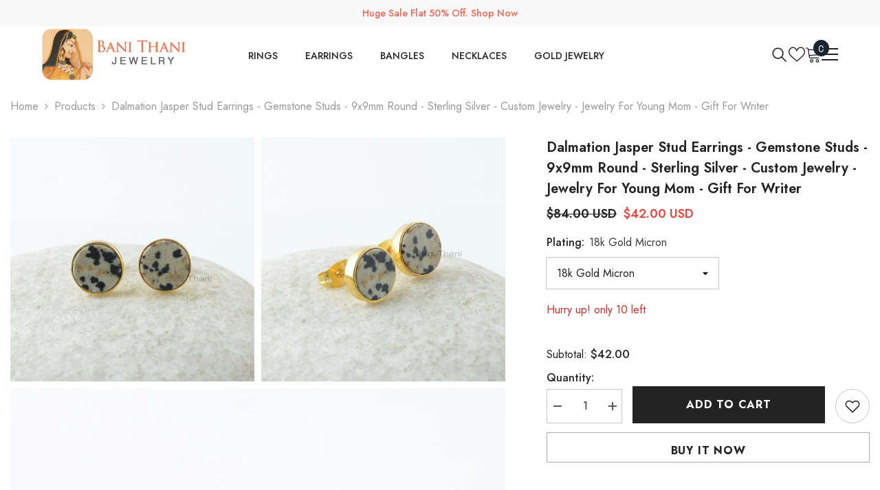

--- FILE ---
content_type: text/html; charset=utf-8
request_url: https://banithanijewelry.com/products/925-silver-stud-earrings-gold-plated-teal-quartz-pear-gemstone-stud-earring-halloween-gift-earring-birthday-gift-earring-gift-for-her-copy-8
body_size: 68532
content:
<!doctype html><html class="no-js" lang="en">
    <head>
        <meta charset="utf-8">
        <meta http-equiv="X-UA-Compatible" content="IE=edge">
        <meta name="viewport" content="width=device-width,initial-scale=1">
        <meta name="theme-color" content="">
      <meta name="google-site-verification" content="H12UfA0bQnudeM1XVjtljJaHS0mnFB7MEvuDcuDh310" />
        <link rel="canonical" href="https://banithanijewelry.com/products/925-silver-stud-earrings-gold-plated-teal-quartz-pear-gemstone-stud-earring-halloween-gift-earring-birthday-gift-earring-gift-for-her-copy-8" canonical-shop-url="https://banithanijewelry.com/"><link rel="shortcut icon" href="//banithanijewelry.com/cdn/shop/files/Banithani-logo1_32x32.jpg?v=1721047626" type="image/png"><link rel="preconnect" href="https://cdn.shopify.com" crossorigin>
        <title>Dalmation Jasper Stud Earrings - Gemstone Studs - 9x9mm Round - Sterli  &ndash; Banithani Jewelry</title><meta name="description" content="Dalmation Jasper Stud Earrings - Gemstone Studs - 9x9mm Round - Sterling Silver - Custom Jewelry - Jewelry For Young Mom - Gift For Writer *********************************************** Item Code: BJ3003Metal: 925 Sterling SilverPlating: 18k Gold PlatedStone Detail:- Dalmation Jasper 9x9mm Round **********************">

<meta property="og:site_name" content="Banithani Jewelry">
<meta property="og:url" content="https://banithanijewelry.com/products/925-silver-stud-earrings-gold-plated-teal-quartz-pear-gemstone-stud-earring-halloween-gift-earring-birthday-gift-earring-gift-for-her-copy-8">
<meta property="og:title" content="Dalmation Jasper Stud Earrings - Gemstone Studs - 9x9mm Round - Sterli">
<meta property="og:type" content="product">
<meta property="og:description" content="Dalmation Jasper Stud Earrings - Gemstone Studs - 9x9mm Round - Sterling Silver - Custom Jewelry - Jewelry For Young Mom - Gift For Writer *********************************************** Item Code: BJ3003Metal: 925 Sterling SilverPlating: 18k Gold PlatedStone Detail:- Dalmation Jasper 9x9mm Round **********************"><meta property="og:image" content="http://banithanijewelry.com/cdn/shop/files/il_1140xN.1574507199_apu2.webp?v=1720781286">
  <meta property="og:image:secure_url" content="https://banithanijewelry.com/cdn/shop/files/il_1140xN.1574507199_apu2.webp?v=1720781286">
  <meta property="og:image:width" content="1140">
  <meta property="og:image:height" content="1140"><meta property="og:price:amount" content="42.00">
  <meta property="og:price:currency" content="USD"><meta name="twitter:site" content="@banithanistore"><meta name="twitter:card" content="summary_large_image">
<meta name="twitter:title" content="Dalmation Jasper Stud Earrings - Gemstone Studs - 9x9mm Round - Sterli">
<meta name="twitter:description" content="Dalmation Jasper Stud Earrings - Gemstone Studs - 9x9mm Round - Sterling Silver - Custom Jewelry - Jewelry For Young Mom - Gift For Writer *********************************************** Item Code: BJ3003Metal: 925 Sterling SilverPlating: 18k Gold PlatedStone Detail:- Dalmation Jasper 9x9mm Round **********************">

        <script>window.performance && window.performance.mark && window.performance.mark('shopify.content_for_header.start');</script><meta id="shopify-digital-wallet" name="shopify-digital-wallet" content="/86900572462/digital_wallets/dialog">
<meta name="shopify-checkout-api-token" content="8a548c1fea5f580fb65462ac93ae8efa">
<meta id="in-context-paypal-metadata" data-shop-id="86900572462" data-venmo-supported="false" data-environment="production" data-locale="en_US" data-paypal-v4="true" data-currency="USD">
<link rel="alternate" type="application/json+oembed" href="https://banithanijewelry.com/products/925-silver-stud-earrings-gold-plated-teal-quartz-pear-gemstone-stud-earring-halloween-gift-earring-birthday-gift-earring-gift-for-her-copy-8.oembed">
<script async="async" src="/checkouts/internal/preloads.js?locale=en-IN"></script>
<script id="shopify-features" type="application/json">{"accessToken":"8a548c1fea5f580fb65462ac93ae8efa","betas":["rich-media-storefront-analytics"],"domain":"banithanijewelry.com","predictiveSearch":true,"shopId":86900572462,"locale":"en"}</script>
<script>var Shopify = Shopify || {};
Shopify.shop = "f04c4f-2c.myshopify.com";
Shopify.locale = "en";
Shopify.currency = {"active":"USD","rate":"1.0"};
Shopify.country = "IN";
Shopify.theme = {"name":"ella-6-6-0-theme-source","id":168069792046,"schema_name":"Ella","schema_version":"6.6.0","theme_store_id":null,"role":"main"};
Shopify.theme.handle = "null";
Shopify.theme.style = {"id":null,"handle":null};
Shopify.cdnHost = "banithanijewelry.com/cdn";
Shopify.routes = Shopify.routes || {};
Shopify.routes.root = "/";</script>
<script type="module">!function(o){(o.Shopify=o.Shopify||{}).modules=!0}(window);</script>
<script>!function(o){function n(){var o=[];function n(){o.push(Array.prototype.slice.apply(arguments))}return n.q=o,n}var t=o.Shopify=o.Shopify||{};t.loadFeatures=n(),t.autoloadFeatures=n()}(window);</script>
<script id="shop-js-analytics" type="application/json">{"pageType":"product"}</script>
<script defer="defer" async type="module" src="//banithanijewelry.com/cdn/shopifycloud/shop-js/modules/v2/client.init-shop-cart-sync_BdyHc3Nr.en.esm.js"></script>
<script defer="defer" async type="module" src="//banithanijewelry.com/cdn/shopifycloud/shop-js/modules/v2/chunk.common_Daul8nwZ.esm.js"></script>
<script type="module">
  await import("//banithanijewelry.com/cdn/shopifycloud/shop-js/modules/v2/client.init-shop-cart-sync_BdyHc3Nr.en.esm.js");
await import("//banithanijewelry.com/cdn/shopifycloud/shop-js/modules/v2/chunk.common_Daul8nwZ.esm.js");

  window.Shopify.SignInWithShop?.initShopCartSync?.({"fedCMEnabled":true,"windoidEnabled":true});

</script>
<script id="__st">var __st={"a":86900572462,"offset":19800,"reqid":"5ef747e8-9c42-4906-8c8a-4db13a94cb51-1769016274","pageurl":"banithanijewelry.com\/products\/925-silver-stud-earrings-gold-plated-teal-quartz-pear-gemstone-stud-earring-halloween-gift-earring-birthday-gift-earring-gift-for-her-copy-8","u":"f9130e7241c2","p":"product","rtyp":"product","rid":9499928002862};</script>
<script>window.ShopifyPaypalV4VisibilityTracking = true;</script>
<script id="captcha-bootstrap">!function(){'use strict';const t='contact',e='account',n='new_comment',o=[[t,t],['blogs',n],['comments',n],[t,'customer']],c=[[e,'customer_login'],[e,'guest_login'],[e,'recover_customer_password'],[e,'create_customer']],r=t=>t.map((([t,e])=>`form[action*='/${t}']:not([data-nocaptcha='true']) input[name='form_type'][value='${e}']`)).join(','),a=t=>()=>t?[...document.querySelectorAll(t)].map((t=>t.form)):[];function s(){const t=[...o],e=r(t);return a(e)}const i='password',u='form_key',d=['recaptcha-v3-token','g-recaptcha-response','h-captcha-response',i],f=()=>{try{return window.sessionStorage}catch{return}},m='__shopify_v',_=t=>t.elements[u];function p(t,e,n=!1){try{const o=window.sessionStorage,c=JSON.parse(o.getItem(e)),{data:r}=function(t){const{data:e,action:n}=t;return t[m]||n?{data:e,action:n}:{data:t,action:n}}(c);for(const[e,n]of Object.entries(r))t.elements[e]&&(t.elements[e].value=n);n&&o.removeItem(e)}catch(o){console.error('form repopulation failed',{error:o})}}const l='form_type',E='cptcha';function T(t){t.dataset[E]=!0}const w=window,h=w.document,L='Shopify',v='ce_forms',y='captcha';let A=!1;((t,e)=>{const n=(g='f06e6c50-85a8-45c8-87d0-21a2b65856fe',I='https://cdn.shopify.com/shopifycloud/storefront-forms-hcaptcha/ce_storefront_forms_captcha_hcaptcha.v1.5.2.iife.js',D={infoText:'Protected by hCaptcha',privacyText:'Privacy',termsText:'Terms'},(t,e,n)=>{const o=w[L][v],c=o.bindForm;if(c)return c(t,g,e,D).then(n);var r;o.q.push([[t,g,e,D],n]),r=I,A||(h.body.append(Object.assign(h.createElement('script'),{id:'captcha-provider',async:!0,src:r})),A=!0)});var g,I,D;w[L]=w[L]||{},w[L][v]=w[L][v]||{},w[L][v].q=[],w[L][y]=w[L][y]||{},w[L][y].protect=function(t,e){n(t,void 0,e),T(t)},Object.freeze(w[L][y]),function(t,e,n,w,h,L){const[v,y,A,g]=function(t,e,n){const i=e?o:[],u=t?c:[],d=[...i,...u],f=r(d),m=r(i),_=r(d.filter((([t,e])=>n.includes(e))));return[a(f),a(m),a(_),s()]}(w,h,L),I=t=>{const e=t.target;return e instanceof HTMLFormElement?e:e&&e.form},D=t=>v().includes(t);t.addEventListener('submit',(t=>{const e=I(t);if(!e)return;const n=D(e)&&!e.dataset.hcaptchaBound&&!e.dataset.recaptchaBound,o=_(e),c=g().includes(e)&&(!o||!o.value);(n||c)&&t.preventDefault(),c&&!n&&(function(t){try{if(!f())return;!function(t){const e=f();if(!e)return;const n=_(t);if(!n)return;const o=n.value;o&&e.removeItem(o)}(t);const e=Array.from(Array(32),(()=>Math.random().toString(36)[2])).join('');!function(t,e){_(t)||t.append(Object.assign(document.createElement('input'),{type:'hidden',name:u})),t.elements[u].value=e}(t,e),function(t,e){const n=f();if(!n)return;const o=[...t.querySelectorAll(`input[type='${i}']`)].map((({name:t})=>t)),c=[...d,...o],r={};for(const[a,s]of new FormData(t).entries())c.includes(a)||(r[a]=s);n.setItem(e,JSON.stringify({[m]:1,action:t.action,data:r}))}(t,e)}catch(e){console.error('failed to persist form',e)}}(e),e.submit())}));const S=(t,e)=>{t&&!t.dataset[E]&&(n(t,e.some((e=>e===t))),T(t))};for(const o of['focusin','change'])t.addEventListener(o,(t=>{const e=I(t);D(e)&&S(e,y())}));const B=e.get('form_key'),M=e.get(l),P=B&&M;t.addEventListener('DOMContentLoaded',(()=>{const t=y();if(P)for(const e of t)e.elements[l].value===M&&p(e,B);[...new Set([...A(),...v().filter((t=>'true'===t.dataset.shopifyCaptcha))])].forEach((e=>S(e,t)))}))}(h,new URLSearchParams(w.location.search),n,t,e,['guest_login'])})(!0,!0)}();</script>
<script integrity="sha256-4kQ18oKyAcykRKYeNunJcIwy7WH5gtpwJnB7kiuLZ1E=" data-source-attribution="shopify.loadfeatures" defer="defer" src="//banithanijewelry.com/cdn/shopifycloud/storefront/assets/storefront/load_feature-a0a9edcb.js" crossorigin="anonymous"></script>
<script data-source-attribution="shopify.dynamic_checkout.dynamic.init">var Shopify=Shopify||{};Shopify.PaymentButton=Shopify.PaymentButton||{isStorefrontPortableWallets:!0,init:function(){window.Shopify.PaymentButton.init=function(){};var t=document.createElement("script");t.src="https://banithanijewelry.com/cdn/shopifycloud/portable-wallets/latest/portable-wallets.en.js",t.type="module",document.head.appendChild(t)}};
</script>
<script data-source-attribution="shopify.dynamic_checkout.buyer_consent">
  function portableWalletsHideBuyerConsent(e){var t=document.getElementById("shopify-buyer-consent"),n=document.getElementById("shopify-subscription-policy-button");t&&n&&(t.classList.add("hidden"),t.setAttribute("aria-hidden","true"),n.removeEventListener("click",e))}function portableWalletsShowBuyerConsent(e){var t=document.getElementById("shopify-buyer-consent"),n=document.getElementById("shopify-subscription-policy-button");t&&n&&(t.classList.remove("hidden"),t.removeAttribute("aria-hidden"),n.addEventListener("click",e))}window.Shopify?.PaymentButton&&(window.Shopify.PaymentButton.hideBuyerConsent=portableWalletsHideBuyerConsent,window.Shopify.PaymentButton.showBuyerConsent=portableWalletsShowBuyerConsent);
</script>
<script>
  function portableWalletsCleanup(e){e&&e.src&&console.error("Failed to load portable wallets script "+e.src);var t=document.querySelectorAll("shopify-accelerated-checkout .shopify-payment-button__skeleton, shopify-accelerated-checkout-cart .wallet-cart-button__skeleton"),e=document.getElementById("shopify-buyer-consent");for(let e=0;e<t.length;e++)t[e].remove();e&&e.remove()}function portableWalletsNotLoadedAsModule(e){e instanceof ErrorEvent&&"string"==typeof e.message&&e.message.includes("import.meta")&&"string"==typeof e.filename&&e.filename.includes("portable-wallets")&&(window.removeEventListener("error",portableWalletsNotLoadedAsModule),window.Shopify.PaymentButton.failedToLoad=e,"loading"===document.readyState?document.addEventListener("DOMContentLoaded",window.Shopify.PaymentButton.init):window.Shopify.PaymentButton.init())}window.addEventListener("error",portableWalletsNotLoadedAsModule);
</script>

<script type="module" src="https://banithanijewelry.com/cdn/shopifycloud/portable-wallets/latest/portable-wallets.en.js" onError="portableWalletsCleanup(this)" crossorigin="anonymous"></script>
<script nomodule>
  document.addEventListener("DOMContentLoaded", portableWalletsCleanup);
</script>

<link id="shopify-accelerated-checkout-styles" rel="stylesheet" media="screen" href="https://banithanijewelry.com/cdn/shopifycloud/portable-wallets/latest/accelerated-checkout-backwards-compat.css" crossorigin="anonymous">
<style id="shopify-accelerated-checkout-cart">
        #shopify-buyer-consent {
  margin-top: 1em;
  display: inline-block;
  width: 100%;
}

#shopify-buyer-consent.hidden {
  display: none;
}

#shopify-subscription-policy-button {
  background: none;
  border: none;
  padding: 0;
  text-decoration: underline;
  font-size: inherit;
  cursor: pointer;
}

#shopify-subscription-policy-button::before {
  box-shadow: none;
}

      </style>
<script id="sections-script" data-sections="header-navigation-hamburger,header-mobile" defer="defer" src="//banithanijewelry.com/cdn/shop/t/3/compiled_assets/scripts.js?v=296"></script>
<script>window.performance && window.performance.mark && window.performance.mark('shopify.content_for_header.end');</script>
        <style>@import url('https://fonts.googleapis.com/css?family=Jost:300,300i,400,400i,500,500i,600,600i,700,700i,800,800i&display=swap');
                :root {
        --font-family-1: Jost;
        --font-family-2: Jost;

        /* Settings Body */--font-body-family: Jost;--font-body-size: 16px;--font-body-weight: 400;--body-line-height: 24px;--body-letter-spacing: 0;

        /* Settings Heading */--font-heading-family: Jost;--font-heading-size: 24px;--font-heading-weight: 700;--font-heading-style: normal;--heading-line-height: 24px;--heading-letter-spacing: 0;--heading-text-transform: capitalize;--heading-border-height: 1px;

        /* Menu Lv1 */--font-menu-lv1-family: Jost;--font-menu-lv1-size: 14px;--font-menu-lv1-weight: 500;--menu-lv1-line-height: 24px;--menu-lv1-letter-spacing: 0;--menu-lv1-text-transform: uppercase;

        /* Menu Lv2 */--font-menu-lv2-family: Jost;--font-menu-lv2-size: 14px;--font-menu-lv2-weight: 400;--menu-lv2-line-height: 24px;--menu-lv2-letter-spacing: 0;--menu-lv2-text-transform: capitalize;

        /* Menu Lv3 */--font-menu-lv3-family: Jost;--font-menu-lv3-size: 14px;--font-menu-lv3-weight: 400;--menu-lv3-line-height: 24px;--menu-lv3-letter-spacing: 0;--menu-lv3-text-transform: capitalize;

        /* Mega Menu Lv2 */--font-mega-menu-lv2-family: Jost;--font-mega-menu-lv2-size: 14px;--font-mega-menu-lv2-weight: 500;--font-mega-menu-lv2-style: normal;--mega-menu-lv2-line-height: 22px;--mega-menu-lv2-letter-spacing: 0;--mega-menu-lv2-text-transform: uppercase;

        /* Mega Menu Lv3 */--font-mega-menu-lv3-family: Jost;--font-mega-menu-lv3-size: 14px;--font-mega-menu-lv3-weight: 400;--mega-menu-lv3-line-height: 24px;--mega-menu-lv3-letter-spacing: 0;--mega-menu-lv3-text-transform: capitalize;

        /* Product Card Title */--product-title-font: Jost;--product-title-font-size : 16px;--product-title-font-weight : 400;--product-title-line-height: 20px;--product-title-letter-spacing: 0;--product-title-line-text : 2;--product-title-text-transform : capitalize;--product-title-margin-bottom: 10px;

        /* Product Card Vendor */--product-vendor-font: Jost;--product-vendor-font-size : 14px;--product-vendor-font-weight : 400;--product-vendor-font-style : normal;--product-vendor-line-height: 22px;--product-vendor-letter-spacing: 0;--product-vendor-text-transform : uppercase;--product-vendor-margin-bottom: 5px;--product-vendor-margin-top: 0px;

        /* Product Card Price */--product-price-font: Jost;--product-price-font-size : 16px;--product-price-font-weight : 600;--product-price-line-height: 22px;--product-price-letter-spacing: 0;--product-price-margin-top: 0px;--product-price-margin-bottom: 13px;

        /* Product Card Badge */--badge-font: Jost;--badge-font-size : 14px;--badge-font-weight : 400;--badge-text-transform : capitalize;--badge-letter-spacing: 0;--badge-line-height: 19px;--badge-border-radius: 2px;--badge-padding-top: 0px;--badge-padding-bottom: 0px;--badge-padding-left-right: 8px;--badge-postion-top: 0px;--badge-postion-left-right: 0px;

        /* Product Quickview */
        --product-quickview-font-size : 12px; --product-quickview-line-height: 23px; --product-quickview-border-radius: 1px; --product-quickview-padding-top: 0px; --product-quickview-padding-bottom: 0px; --product-quickview-padding-left-right: 7px; --product-quickview-sold-out-product: #e95144;--product-quickview-box-shadow: none;/* Blog Card Tile */--blog-title-font: Jost;--blog-title-font-size : 18px; --blog-title-font-weight : 700; --blog-title-line-height: 36px; --blog-title-letter-spacing: 0; --blog-title-text-transform : capitalize;

        /* Blog Card Info (Date, Author) */--blog-info-font: Jost;--blog-info-font-size : 12px; --blog-info-font-weight : 400; --blog-info-line-height: 22px; --blog-info-letter-spacing: 0; --blog-info-text-transform : none;

        /* Button 1 */--btn-1-font-family: Jost;--btn-1-font-size: 16px; --btn-1-font-weight: 700; --btn-1-text-transform: uppercase; --btn-1-line-height: 26px; --btn-1-letter-spacing: .05em; --btn-1-text-align: center; --btn-1-border-radius: 0px; --btn-1-border-width: 1px; --btn-1-border-style: solid; --btn-1-padding-top: 11px; --btn-1-padding-bottom: 11px; --btn-1-horizontal-length: 0px; --btn-1-vertical-length: 0px; --btn-1-blur-radius: 0px; --btn-1-spread: 0px;
        --btn-1-inset: ;/* Button 2 */--btn-2-font-family: Jost;--btn-2-font-size: 16px; --btn-2-font-weight: 700; --btn-2-text-transform: uppercase; --btn-2-line-height: 24px; --btn-2-letter-spacing: .05em; --btn-2-text-align: center; --btn-2-border-radius: 0px; --btn-2-border-width: 1px; --btn-2-border-style: solid; --btn-2-padding-top: 20px; --btn-2-padding-bottom: 20px; --btn-2-horizontal-length: 0px; --btn-2-vertical-length: 0px; --btn-2-blur-radius: 0px; --btn-2-spread: 0px;
        --btn-2-inset: ;/* Button 3 */--btn-3-font-family: Jost;--btn-3-font-size: 16px; --btn-3-font-weight: 600; --btn-3-text-transform: uppercase; --btn-3-line-height: 24px; --btn-3-letter-spacing: .05em; --btn-3-text-align: center; --btn-3-border-radius: 0px; --btn-3-border-width: 1px; --btn-3-border-style: solid; --btn-3-padding-top: 11px; --btn-3-padding-bottom: 8px; --btn-3-horizontal-length: 0px; --btn-3-vertical-length: 0px; --btn-3-blur-radius: 0px; --btn-3-spread: 0px;
        --btn-3-inset: ;/* Footer Heading */--footer-heading-font-family: Jost;--footer-heading-font-size : 18px; --footer-heading-font-weight : 700; --footer-heading-line-height : 22px; --footer-heading-letter-spacing : 0; --footer-heading-text-transform : none;

        /* Footer Link */--footer-link-font-family: Jost;--footer-link-font-size : 16px; --footer-link-font-weight : ; --footer-link-line-height : 34px; --footer-link-letter-spacing : 0; --footer-link-text-transform : capitalize;

        /* Page Title */--font-page-title-family: Jost;--font-page-title-size: 24px; --font-page-title-weight: 400; --font-page-title-style: normal; --page-title-line-height: 20px; --page-title-letter-spacing: .02em; --page-title-text-transform: uppercase;

        /* Font Product Tab Title */
        --font-tab-type-1: Jost; --font-tab-type-2: Jost;

        /* Text Size */
        --text-size-font-size : 12px; --text-size-font-weight : 400; --text-size-line-height : 22px; --text-size-letter-spacing : 0; --text-size-text-transform : uppercase; --text-size-color : #787878;

        /* Font Weight */
        --font-weight-normal: 400; --font-weight-medium: 500; --font-weight-semibold: 600; --font-weight-bold: 700; --font-weight-bolder: 800; --font-weight-black: 900;

        /* Radio Button */
        --form-label-checkbox-before-bg: #fff; --form-label-checkbox-before-border: #cecece; --form-label-checkbox-before-bg-checked: #000;

        /* Conatiner */
        --body-custom-width-container: 1800px;

        /* Layout Boxed */
        --color-background-layout-boxed: rgba(0,0,0,0);/* Arrow */
        --position-horizontal-slick-arrow: 0;

        /* General Color*/
        --color-text: #232323; --color-text2: #969696; --color-global: #232323; --color-white: #FFFFFF; --color-grey: #868686; --color-black: #202020; --color-base-text-rgb: 35, 35, 35; --color-base-text2-rgb: 150, 150, 150; --color-background: #ffffff; --color-background-rgb: 255, 255, 255; --color-background-overylay: rgba(255, 255, 255, 0.9); --color-base-accent-text: ; --color-base-accent-1: ; --color-base-accent-2: ; --color-link: #232323; --color-link-hover: #232323; --color-error: #D93333; --color-error-bg: #FCEEEE; --color-success: #5A5A5A; --color-success-bg: #DFF0D8; --color-info: #202020; --color-info-bg: #FFF2DD; --color-link-underline: rgba(35, 35, 35, 0.5); --color-breadcrumb: #999999; --colors-breadcrumb-hover: #232323;--colors-breadcrumb-active: #999999; --border-global: #e6e6e6; --bg-global: #fafafa; --bg-planceholder: #fafafa; --color-warning: #fff; --bg-warning: #e0b252; --color-background-10 : #e9e9e9; --color-background-20 : #d3d3d3; --color-background-30 : #bdbdbd; --color-background-50 : #919191; --color-background-global : #919191;

        /* Arrow Color */
        --arrow-color: #232323; --arrow-background-color: #fff; --arrow-border-color: #cccccc;--arrow-color-hover: #ffffff;--arrow-background-color-hover: #232323;--arrow-border-color-hover: #232323;--arrow-width: 35px;--arrow-height: 35px;--arrow-size: 35px;--arrow-size-icon: 17px;--arrow-border-radius: 50%;--arrow-border-width: 1px;--arrow-width-half: -17px;

        /* Pagination Color */
        --pagination-item-color: #3c3c3c; --pagination-item-color-active: #3c3c3c; --pagination-item-bg-color: #fff;--pagination-item-bg-color-active: #fff;--pagination-item-border-color: #fff;--pagination-item-border-color-active: #3c3c3c;--pagination-arrow-color: #3c3c3c;--pagination-arrow-color-active: #3c3c3c;--pagination-arrow-bg-color: #fff;--pagination-arrow-bg-color-active: #fff;--pagination-arrow-border-color: #fff;--pagination-arrow-border-color-active: #fff;

        /* Dots Color */
        --dots-color: #707979;--dots-border-color: #707979;--dots-color-active: #ffffff;--dots-border-color-active: #505656;--dots-style2-background-opacity: #00000050;--dots-width: 12px;--dots-height: 12px;

        /* Button Color */
        --btn-1-color: #FFFFFF;--btn-1-bg: #000000;--btn-1-border: #000000;--btn-1-color-hover: #000000;--btn-1-bg-hover: #ffffff;--btn-1-border-hover: #000000;
        --btn-2-color: #000000;--btn-2-bg: #FFFFFF;--btn-2-border: #000000;--btn-2-color-hover: #FFFFFF;--btn-2-bg-hover: #000000;--btn-2-border-hover: #000000;
        --btn-3-color: #FFFFFF;--btn-3-bg: #e9514b;--btn-3-border: #e9514b;--btn-3-color-hover: #ffffff;--btn-3-bg-hover: #e9514b;--btn-3-border-hover: #e9514b;
        --anchor-transition: all ease .3s;--bg-white: #ffffff;--bg-black: #000000;--bg-grey: #808080;--icon: var(--color-text);--text-cart: #3c3c3c;--duration-short: 100ms;--duration-default: 350ms;--duration-long: 500ms;--form-input-bg: #ffffff;--form-input-border: #c7c7c7;--form-input-color: #232323;--form-input-placeholder: #868686;--form-label: #232323;

        --new-badge-color: #232323;--new-badge-bg: #ffffff;--sale-badge-color: #ffffff;--sale-badge-bg: #e74a45;--sold-out-badge-color: #ffffff;--sold-out-badge-bg: #c1c1c1;--custom-badge-color: #ffffff;--custom-badge-bg: #232323;--bundle-badge-color: #ffffff;--bundle-badge-bg: #232323;
        
        --product-title-color : #000000;--product-title-color-hover : #000000;--product-vendor-color : #969696;--product-price-color : #000000;--product-sale-price-color : #e74a45;--product-compare-price-color : #969696;--product-review-full-color : #ffb20d;--product-review-empty-color : #e6e6e6;--product-countdown-color : #c12e48;--product-countdown-bg-color : #ffffff;

        --product-swatch-border : #cbcbcb;--product-swatch-border-active : #232323;--product-swatch-width : 40px;--product-swatch-height : 40px;--product-swatch-border-radius : 0px;--product-swatch-color-width : 40px;--product-swatch-color-height : 40px;--product-swatch-color-border-radius : 20px;

        --product-wishlist-color : #000000;--product-wishlist-bg : #fff;--product-wishlist-border : transparent;--product-wishlist-color-added : #ffffff;--product-wishlist-bg-added : #000000;--product-wishlist-border-added : transparent;--product-compare-color : #000000;--product-compare-bg : #FFFFFF;--product-compare-color-added : #D12442; --product-compare-bg-added : #FFFFFF; --product-hot-stock-text-color : #d62828; --product-quick-view-color : #0b0335; --product-cart-image-fit : contain; --product-title-variant-font-size: 16px;--product-quick-view-bg : #ffffff;--product-quick-view-bg-above-button: rgba(255, 255, 255, 0.7);--product-quick-view-color-hover : #0b0335;--product-quick-view-bg-hover : #ffffff;--product-action-color : #000000;--product-action-bg : #ffffff;--product-action-border : #000000;--product-action-color-hover : #ffffff;--product-action-bg-hover : #000000;--product-action-border-hover : #000000;

        /* Multilevel Category Filter */
        --color-label-multiLevel-categories: #232323;--bg-label-multiLevel-categories: #fff;--color-button-multiLevel-categories: #fff;--bg-button-multiLevel-categories: #ff8b21;--border-button-multiLevel-categories: #ff736b;--hover-color-button-multiLevel-categories: #fff;--hover-bg-button-multiLevel-categories: #ff8b21;--cart-item-bg : #ffffff;--cart-item-border : #e8e8e8;--cart-item-border-width : 1px;--cart-item-border-style : solid;--free-shipping-height : 10px;--free-shipping-border-radius : 20px;--free-shipping-color : #727272; --free-shipping-bg : #ededed;--free-shipping-bg-1: #f44336;--free-shipping-bg-2: #ffc206;--free-shipping-bg-3: #69c69c;--free-shipping-bg-4: #69c69c; --free-shipping-min-height : 20.0px;--w-product-swatch-custom: 30px;--h-product-swatch-custom: 30px;--w-product-swatch-custom-mb: 20px;--h-product-swatch-custom-mb: 20px;--font-size-product-swatch-more: 12px;--swatch-border : #cbcbcb;--swatch-border-active : #232323;

        --variant-size: #232323;--variant-size-border: #e7e7e7;--variant-size-bg: #ffffff;--variant-size-hover: #ffffff;--variant-size-border-hover: #232323;--variant-size-bg-hover: #232323;--variant-bg : #ffffff; --variant-color : #232323; --variant-bg-active : #ffffff; --variant-color-active : #232323;

        --fontsize-text-social: 12px;
        --page-content-distance: 64px;--sidebar-content-distance: 40px;--button-transition-ease: cubic-bezier(.25,.46,.45,.94);

        /* Loading Spinner Color */
        --spinner-top-color: #fc0; --spinner-right-color: #4dd4c6; --spinner-bottom-color: #f00; --spinner-left-color: #f6f6f6;

        /* Product Card Marquee */
        --product-marquee-background-color: ;--product-marquee-text-color: #FFFFFF;--product-marquee-text-size: 14px;--product-marquee-text-mobile-size: 14px;--product-marquee-text-weight: 400;--product-marquee-text-transform: none;--product-marquee-text-style: italic;--product-marquee-speed: ; --product-marquee-line-height: calc(var(--product-marquee-text-mobile-size) * 1.5);
    }
</style>
        <link href="//banithanijewelry.com/cdn/shop/t/3/assets/base.css?v=107096711182053715761714209601" rel="stylesheet" type="text/css" media="all" />
<link href="//banithanijewelry.com/cdn/shop/t/3/assets/fade-up-animation.css?v=148448505227430981271714209603" rel="stylesheet" type="text/css" media="all" />
<link href="//banithanijewelry.com/cdn/shop/t/3/assets/animated.css?v=91884483947907798981714209601" rel="stylesheet" type="text/css" media="all" />
<link href="//banithanijewelry.com/cdn/shop/t/3/assets/component-card.css?v=460838883299639221714209602" rel="stylesheet" type="text/css" media="all" />
<link href="//banithanijewelry.com/cdn/shop/t/3/assets/component-loading-overlay.css?v=23413779889692260311714209602" rel="stylesheet" type="text/css" media="all" />
<link href="//banithanijewelry.com/cdn/shop/t/3/assets/component-loading-banner.css?v=69637437721896006051714209602" rel="stylesheet" type="text/css" media="all" />
<link href="//banithanijewelry.com/cdn/shop/t/3/assets/component-quick-cart.css?v=90055279406307231311714209603" rel="stylesheet" type="text/css" media="all" />
<link rel="stylesheet" href="//banithanijewelry.com/cdn/shop/t/3/assets/vendor.css?v=164616260963476715651714209604" media="print" onload="this.media='all'">
<noscript><link href="//banithanijewelry.com/cdn/shop/t/3/assets/vendor.css?v=164616260963476715651714209604" rel="stylesheet" type="text/css" media="all" /></noscript>



<link href="//banithanijewelry.com/cdn/shop/t/3/assets/component-predictive-search.css?v=110628222596022886011714209602" rel="stylesheet" type="text/css" media="all" />
<link rel="stylesheet" href="//banithanijewelry.com/cdn/shop/t/3/assets/component-newsletter.css?v=111617043413587308161714209602" media="print" onload="this.media='all'">
<link rel="stylesheet" href="//banithanijewelry.com/cdn/shop/t/3/assets/component-slider.css?v=37888473738646685221714209603" media="print" onload="this.media='all'">
<link rel="stylesheet" href="//banithanijewelry.com/cdn/shop/t/3/assets/component-list-social.css?v=102044711114163579551714209602" media="print" onload="this.media='all'"><noscript><link href="//banithanijewelry.com/cdn/shop/t/3/assets/component-newsletter.css?v=111617043413587308161714209602" rel="stylesheet" type="text/css" media="all" /></noscript>
<noscript><link href="//banithanijewelry.com/cdn/shop/t/3/assets/component-slider.css?v=37888473738646685221714209603" rel="stylesheet" type="text/css" media="all" /></noscript>
<noscript><link href="//banithanijewelry.com/cdn/shop/t/3/assets/component-list-social.css?v=102044711114163579551714209602" rel="stylesheet" type="text/css" media="all" /></noscript>

<style type="text/css">
	.nav-title-mobile {display: none;}.list-menu--disclosure{display: none;position: absolute;min-width: 100%;width: 22rem;background-color: var(--bg-white);box-shadow: 0 1px 4px 0 rgb(0 0 0 / 15%);padding: 5px 0 5px 20px;opacity: 0;visibility: visible;pointer-events: none;transition: opacity var(--duration-default) ease, transform var(--duration-default) ease;}.list-menu--disclosure-2{margin-left: calc(100% - 15px);z-index: 2;top: -5px;}.list-menu--disclosure:focus {outline: none;}.list-menu--disclosure.localization-selector {max-height: 18rem;overflow: auto;width: 10rem;padding: 0.5rem;}.js menu-drawer > details > summary::before, .js menu-drawer > details[open]:not(.menu-opening) > summary::before {content: '';position: absolute;cursor: default;width: 100%;height: calc(100vh - 100%);height: calc(var(--viewport-height, 100vh) - (var(--header-bottom-position, 100%)));top: 100%;left: 0;background: var(--color-foreground-50);opacity: 0;visibility: hidden;z-index: 2;transition: opacity var(--duration-default) ease,visibility var(--duration-default) ease;}menu-drawer > details[open] > summary::before {visibility: visible;opacity: 1;}.menu-drawer {position: absolute;transform: translateX(-100%);visibility: hidden;z-index: 3;left: 0;top: 100%;width: 100%;max-width: calc(100vw - 4rem);padding: 0;border: 0.1rem solid var(--color-background-10);border-left: 0;border-bottom: 0;background-color: var(--bg-white);overflow-x: hidden;}.js .menu-drawer {height: calc(100vh - 100%);height: calc(var(--viewport-height, 100vh) - (var(--header-bottom-position, 100%)));}.js details[open] > .menu-drawer, .js details[open] > .menu-drawer__submenu {transition: transform var(--duration-default) ease, visibility var(--duration-default) ease;}.no-js details[open] > .menu-drawer, .js details[open].menu-opening > .menu-drawer, details[open].menu-opening > .menu-drawer__submenu {transform: translateX(0);visibility: visible;}@media screen and (min-width: 750px) {.menu-drawer {width: 40rem;}.no-js .menu-drawer {height: auto;}}.menu-drawer__inner-container {position: relative;height: 100%;}.menu-drawer__navigation-container {display: grid;grid-template-rows: 1fr auto;align-content: space-between;overflow-y: auto;height: 100%;}.menu-drawer__navigation {padding: 0 0 5.6rem 0;}.menu-drawer__inner-submenu {height: 100%;overflow-x: hidden;overflow-y: auto;}.no-js .menu-drawer__navigation {padding: 0;}.js .menu-drawer__menu li {width: 100%;border-bottom: 1px solid #e6e6e6;overflow: hidden;}.menu-drawer__menu-item{line-height: var(--body-line-height);letter-spacing: var(--body-letter-spacing);padding: 10px 20px 10px 15px;cursor: pointer;display: flex;align-items: center;justify-content: space-between;}.menu-drawer__menu-item .label{display: inline-block;vertical-align: middle;font-size: calc(var(--font-body-size) - 4px);font-weight: var(--font-weight-normal);letter-spacing: var(--body-letter-spacing);height: 20px;line-height: 20px;margin: 0 0 0 10px;padding: 0 5px;text-transform: uppercase;text-align: center;position: relative;}.menu-drawer__menu-item .label:before{content: "";position: absolute;border: 5px solid transparent;top: 50%;left: -9px;transform: translateY(-50%);}.menu-drawer__menu-item > .icon{width: 24px;height: 24px;margin: 0 10px 0 0;}.menu-drawer__menu-item > .symbol {position: absolute;right: 20px;top: 50%;transform: translateY(-50%);display: flex;align-items: center;justify-content: center;font-size: 0;pointer-events: none;}.menu-drawer__menu-item > .symbol .icon{width: 14px;height: 14px;opacity: .6;}.menu-mobile-icon .menu-drawer__menu-item{justify-content: flex-start;}.no-js .menu-drawer .menu-drawer__menu-item > .symbol {display: none;}.js .menu-drawer__submenu {position: absolute;top: 0;width: 100%;bottom: 0;left: 0;background-color: var(--bg-white);z-index: 1;transform: translateX(100%);visibility: hidden;}.js .menu-drawer__submenu .menu-drawer__submenu {overflow-y: auto;}.menu-drawer__close-button {display: block;width: 100%;padding: 10px 15px;background-color: transparent;border: none;background: #f6f8f9;position: relative;}.menu-drawer__close-button .symbol{position: absolute;top: auto;left: 20px;width: auto;height: 22px;z-index: 10;display: flex;align-items: center;justify-content: center;font-size: 0;pointer-events: none;}.menu-drawer__close-button .icon {display: inline-block;vertical-align: middle;width: 18px;height: 18px;transform: rotate(180deg);}.menu-drawer__close-button .text{max-width: calc(100% - 50px);white-space: nowrap;overflow: hidden;text-overflow: ellipsis;display: inline-block;vertical-align: top;width: 100%;margin: 0 auto;}.no-js .menu-drawer__close-button {display: none;}.menu-drawer__utility-links {padding: 2rem;}.menu-drawer__account {display: inline-flex;align-items: center;text-decoration: none;padding: 1.2rem;margin-left: -1.2rem;font-size: 1.4rem;}.menu-drawer__account .icon-account {height: 2rem;width: 2rem;margin-right: 1rem;}.menu-drawer .list-social {justify-content: flex-start;margin-left: -1.25rem;margin-top: 2rem;}.menu-drawer .list-social:empty {display: none;}.menu-drawer .list-social__link {padding: 1.3rem 1.25rem;}

	/* Style General */
	.d-block{display: block}.d-inline-block{display: inline-block}.d-flex{display: flex}.d-none {display: none}.d-grid{display: grid}.ver-alg-mid {vertical-align: middle}.ver-alg-top{vertical-align: top}
	.flex-jc-start{justify-content:flex-start}.flex-jc-end{justify-content:flex-end}.flex-jc-center{justify-content:center}.flex-jc-between{justify-content:space-between}.flex-jc-stretch{justify-content:stretch}.flex-align-start{align-items: flex-start}.flex-align-center{align-items: center}.flex-align-end{align-items: flex-end}.flex-align-stretch{align-items:stretch}.flex-wrap{flex-wrap: wrap}.flex-nowrap{flex-wrap: nowrap}.fd-row{flex-direction:row}.fd-row-reverse{flex-direction:row-reverse}.fd-column{flex-direction:column}.fd-column-reverse{flex-direction:column-reverse}.fg-0{flex-grow:0}.fs-0{flex-shrink:0}.gap-15{gap:15px}.gap-30{gap:30px}.gap-col-30{column-gap:30px}
	.p-relative{position:relative}.p-absolute{position:absolute}.p-static{position:static}.p-fixed{position:fixed;}
	.zi-1{z-index:1}.zi-2{z-index:2}.zi-3{z-index:3}.zi-5{z-index:5}.zi-6{z-index:6}.zi-7{z-index:7}.zi-9{z-index:9}.zi-10{z-index:10}.zi-99{z-index:99} .zi-100{z-index:100} .zi-101{z-index:101}
	.top-0{top:0}.top-100{top:100%}.top-auto{top:auto}.left-0{left:0}.left-auto{left:auto}.right-0{right:0}.right-auto{right:auto}.bottom-0{bottom:0}
	.middle-y{top:50%;transform:translateY(-50%)}.middle-x{left:50%;transform:translateX(-50%)}
	.opacity-0{opacity:0}.opacity-1{opacity:1}
	.o-hidden{overflow:hidden}.o-visible{overflow:visible}.o-unset{overflow:unset}.o-x-hidden{overflow-x:hidden}.o-y-auto{overflow-y:auto;}
	.pt-0{padding-top:0}.pt-2{padding-top:2px}.pt-5{padding-top:5px}.pt-10{padding-top:10px}.pt-10-imp{padding-top:10px !important}.pt-12{padding-top:12px}.pt-16{padding-top:16px}.pt-20{padding-top:20px}.pt-24{padding-top:24px}.pt-30{padding-top:30px}.pt-32{padding-top:32px}.pt-36{padding-top:36px}.pt-48{padding-top:48px}.pb-0{padding-bottom:0}.pb-5{padding-bottom:5px}.pb-10{padding-bottom:10px}.pb-10-imp{padding-bottom:10px !important}.pb-12{padding-bottom:12px}.pb-15{padding-bottom:15px}.pb-16{padding-bottom:16px}.pb-18{padding-bottom:18px}.pb-20{padding-bottom:20px}.pb-24{padding-bottom:24px}.pb-32{padding-bottom:32px}.pb-40{padding-bottom:40px}.pb-48{padding-bottom:48px}.pb-50{padding-bottom:50px}.pb-80{padding-bottom:80px}.pb-84{padding-bottom:84px}.pr-0{padding-right:0}.pr-5{padding-right: 5px}.pr-10{padding-right:10px}.pr-20{padding-right:20px}.pr-24{padding-right:24px}.pr-30{padding-right:30px}.pr-36{padding-right:36px}.pr-80{padding-right:80px}.pl-0{padding-left:0}.pl-12{padding-left:12px}.pl-20{padding-left:20px}.pl-24{padding-left:24px}.pl-36{padding-left:36px}.pl-48{padding-left:48px}.pl-52{padding-left:52px}.pl-80{padding-left:80px}.p-zero{padding:0}
	.m-lr-auto{margin:0 auto}.m-zero{margin:0}.ml-auto{margin-left:auto}.ml-0{margin-left:0}.ml-5{margin-left:5px}.ml-15{margin-left:15px}.ml-20{margin-left:20px}.ml-30{margin-left:30px}.mr-auto{margin-right:auto}.mr-0{margin-right:0}.mr-5{margin-right:5px}.mr-10{margin-right:10px}.mr-20{margin-right:20px}.mr-30{margin-right:30px}.mt-0{margin-top: 0}.mt-10{margin-top: 10px}.mt-15{margin-top: 15px}.mt-20{margin-top: 20px}.mt-25{margin-top: 25px}.mt-30{margin-top: 30px}.mt-40{margin-top: 40px}.mt-45{margin-top: 45px}.mb-0{margin-bottom: 0}.mb-5{margin-bottom: 5px}.mb-10{margin-bottom: 10px}.mb-15{margin-bottom: 15px}.mb-18{margin-bottom: 18px}.mb-20{margin-bottom: 20px}.mb-30{margin-bottom: 30px}
	.h-0{height:0}.h-100{height:100%}.h-100v{height:100vh}.h-auto{height:auto}.mah-100{max-height:100%}.mih-15{min-height: 15px}.mih-none{min-height: unset}.lih-15{line-height: 15px}
	.w-50pc{width:50%}.w-100{width:100%}.w-100v{width:100vw}.maw-100{max-width:100%}.maw-300{max-width:300px}.maw-480{max-width: 480px}.maw-780{max-width: 780px}.w-auto{width:auto}.minw-auto{min-width: auto}.min-w-100{min-width: 100px}
	.float-l{float:left}.float-r{float:right}
	.b-zero{border:none}.br-50p{border-radius:50%}.br-zero{border-radius:0}.br-2{border-radius:2px}.bg-none{background: none}
	.stroke-w-0{stroke-width: 0px}.stroke-w-1h{stroke-width: 0.5px}.stroke-w-1{stroke-width: 1px}.stroke-w-3{stroke-width: 3px}.stroke-w-5{stroke-width: 5px}.stroke-w-7 {stroke-width: 7px}.stroke-w-10 {stroke-width: 10px}.stroke-w-12 {stroke-width: 12px}.stroke-w-15 {stroke-width: 15px}.stroke-w-20 {stroke-width: 20px}.stroke-w-25 {stroke-width: 25px}.stroke-w-30{stroke-width: 30px}.stroke-w-32 {stroke-width: 32px}.stroke-w-40 {stroke-width: 40px}
	.w-21{width: 21px}.w-23{width: 23px}.w-24{width: 24px}.h-22{height: 22px}.h-23{height: 23px}.h-24{height: 24px}.w-h-16{width: 16px;height: 16px}.w-h-17{width: 17px;height: 17px}.w-h-18 {width: 18px;height: 18px}.w-h-19{width: 19px;height: 19px}.w-h-20 {width: 20px;height: 20px}.w-h-21{width: 21px;height: 21px}.w-h-22 {width: 22px;height: 22px}.w-h-23{width: 23px;height: 23px}.w-h-24 {width: 24px;height: 24px}.w-h-25 {width: 25px;height: 25px}.w-h-26 {width: 26px;height: 26px}.w-h-27 {width: 27px;height: 27px}.w-h-28 {width: 28px;height: 28px}.w-h-29 {width: 29px;height: 29px}.w-h-30 {width: 30px;height: 30px}.w-h-31 {width: 31px;height: 31px}.w-h-32 {width: 32px;height: 32px}.w-h-33 {width: 33px;height: 33px}.w-h-34 {width: 34px;height: 34px}.w-h-35 {width: 35px;height: 35px}.w-h-36 {width: 36px;height: 36px}.w-h-37 {width: 37px;height: 37px}
	.txt-d-none{text-decoration:none}.txt-d-underline{text-decoration:underline}.txt-u-o-1{text-underline-offset: 1px}.txt-u-o-2{text-underline-offset: 2px}.txt-u-o-3{text-underline-offset: 3px}.txt-u-o-4{text-underline-offset: 4px}.txt-u-o-5{text-underline-offset: 5px}.txt-u-o-6{text-underline-offset: 6px}.txt-u-o-8{text-underline-offset: 8px}.txt-u-o-12{text-underline-offset: 12px}.txt-t-up{text-transform:uppercase}.txt-t-cap{text-transform:capitalize}
	.ft-0{font-size: 0}.ft-16{font-size: 16px}.ls-0{letter-spacing: 0}.ls-02{letter-spacing: 0.2em}.ls-05{letter-spacing: 0.5em}.ft-i{font-style: italic}
	.button-effect svg{transition: 0.3s}.button-effect:hover svg{transform: rotate(180deg)}
	.icon-effect:hover svg {transform: scale(1.15)}.icon-effect:hover .icon-search-1 {transform: rotate(-90deg) scale(1.15)}
	.link-effect > span:after, .link-effect > .text__icon:after{content: "";position: absolute;bottom: -2px;left: 0;height: 1px;width: 100%;transform: scaleX(0);transition: transform var(--duration-default) ease-out;transform-origin: right}
	.link-effect > .text__icon:after{ bottom: 0 }
	.link-effect > span:hover:after, .link-effect > .text__icon:hover:after{transform: scaleX(1);transform-origin: left}
	@media (min-width: 1025px){
		.pl-lg-80{padding-left:80px}.pr-lg-80{padding-right:80px}
	}
</style>
        <script src="//banithanijewelry.com/cdn/shop/t/3/assets/vendor.js?v=37601539231953232631714209604" type="text/javascript"></script>
<script src="//banithanijewelry.com/cdn/shop/t/3/assets/global.js?v=135695659275536672501714209603" type="text/javascript"></script>
<script src="//banithanijewelry.com/cdn/shop/t/3/assets/lazysizes.min.js?v=122719776364282065531714209604" type="text/javascript"></script>
<!-- <script src="//banithanijewelry.com/cdn/shop/t/3/assets/menu.js?v=49849284315874639661714209604" type="text/javascript"></script> --><script src="//banithanijewelry.com/cdn/shop/t/3/assets/predictive-search.js?v=65687679455101800451714209604" defer="defer"></script><script src="//banithanijewelry.com/cdn/shop/t/3/assets/animations.js?v=158770008500952988021714209601" defer="defer"></script>

<script>
    window.lazySizesConfig = window.lazySizesConfig || {};
    lazySizesConfig.loadMode = 1;
    window.lazySizesConfig.init = false;
    lazySizes.init();

    window.rtl_slick = false;
    window.mobile_menu = 'default';
    window.money_format = '${{amount}}';
    window.shop_currency = 'USD';
    window.currencySymbol ="$";
    window.show_multiple_currencies = false;
    window.routes = {
        root: '',
        cart: '/cart',
        cart_add_url: '/cart/add',
        cart_change_url: '/cart/change',
        cart_update_url: '/cart/update',
        collection_all: '/collections/all',
        predictive_search_url: '/search/suggest',
        search_url: '/search'
    }; 
    window.button_load_more = {
        default: `Show more`,
        loading: `Loading...`,
        view_all: `View All Collection`,
        no_more: `No More Product`
    };
    window.after_add_to_cart = {
        type: 'quick_cart',
        message: `is added to your shopping cart.`
    };
    window.variant_image_group_quick_view = false;
    window.quick_view = {
        show: true,
        show_mb: true
    };
    window.quick_shop = {
        show: false,
        see_details: `View Full Details`,
    };
    window.quick_cart = {
        show: true
    };
    window.cartStrings = {
        error: `There was an error while updating your cart. Please try again.`,
        quantityError: `You can only add [quantity] of this item to your cart.`,
        addProductOutQuantity: `You can only add [maxQuantity] of this product to your cart`,
        addProductOutQuantity2: `The quantity of this product is insufficient.`,
        cartErrorMessage: `Translation missing: en.sections.cart.cart_quantity_error_prefix`,
        soldoutText: `sold out`,
        alreadyText: `all`,
        items: `items`,
        item: `item`,
    };
    window.variantStrings = {
        addToCart: `Add to cart`,
        addingToCart: `Adding to cart...`,
        addedToCart: `Added to cart`,
        submit: `Submit`,
        soldOut: `Sold out`,
        unavailable: `Unavailable`,
        soldOut_message: `This variant is sold out!`,
        unavailable_message: `This variant is unavailable!`,
        addToCart_message: `You must select at least one products to add!`,
        select: `Select Options`,
        preOrder: `Pre-Order`,
        add: `Add`,
        unavailable_with_option: `[value] (Unavailable)`,
        hide_variants_unavailable: false
    };
    window.inventory_text = {
        hotStock: `Hurry up! only [inventory] left`,
        hotStock2: `Please hurry! Only [inventory] left in stock`,
        warningQuantity: `Maximum quantity: [inventory]`,
        inStock: `In Stock`,
        outOfStock: `Out Of Stock`,
        manyInStock: `Many In Stock`,
        show_options: `Show Variants`,
        hide_options: `Hide Variants`,
        adding : `Adding`,
        thank_you : `Thank You`,
        add_more : `Add More`,
        cart_feedback : `Added`
    };
    
        
            window.free_shipping_price = 0;
        
        window.free_shipping_text = {
            free_shipping_message: `Free shipping for all orders over`,
            free_shipping_message_1: `You qualify for free shipping!`,
            free_shipping_message_2:`Only`,
            free_shipping_message_3: `away from`,
            free_shipping_message_4: `free shipping`,
            free_shipping_1: `Free`,
            free_shipping_2: `TBD`
        };
    
    
        window.notify_me = {
            show: true,
            mail: `example@domain.com`,
            subject: `Out Of Stock Notification from Halothemes Store`,
            label: `Shopify`,
            success: `Thanks! We&#39;ve received your request and will respond shortly when this product / variant becomes available!`,
            error: `Please use a valid email address, such as john@example.com.`,
            button: `Notify me`
        };
    
    
    window.compare = {
        show: false,
        add: `Add To Compare`,
        added: `Added To Compare`,
        message: `You must select at least two products to compare!`
    };
    window.wishlist = {
        show: true,
        add: `Add to wishlist`,
        added: `Added to wishlist`,
        empty: `No product is added to your wishlist`,
        continue_shopping: `Continue Shopping`
    };
    window.pagination = {
        style: 2,
        next: `Next`,
        prev: `Prev`
    }
    window.review = {
        show: false,
        show_quick_view: true
    };
    window.countdown = {
        text: `Limited-Time Offers, End in:`,
        day: `D`,
        hour: `H`,
        min: `M`,
        sec: `S`,
        day_2: `Days`,
        hour_2: `Hours`,
        min_2: `Mins`,
        sec_2: `Secs`,
        days: `Days`,
        hours: `Hours`,
        mins: `Mins`,
        secs: `Secs`,
        d: `d`,
        h: `h`,
        m: `m`,
        s: `s`
    };
    window.customer_view = {
        text: `[number] customers are viewing this product`
    };

    
        window.arrows = {
            icon_next: `<button type="button" class="slick-next" aria-label="Next" role="button"><svg role="img" xmlns="http://www.w3.org/2000/svg" viewBox="0 0 24 24"><path d="M 7.75 1.34375 L 6.25 2.65625 L 14.65625 12 L 6.25 21.34375 L 7.75 22.65625 L 16.75 12.65625 L 17.34375 12 L 16.75 11.34375 Z"></path></svg></button>`,
            icon_prev: `<button type="button" class="slick-prev" aria-label="Previous" role="button"><svg role="img" xmlns="http://www.w3.org/2000/svg" viewBox="0 0 24 24"><path d="M 7.75 1.34375 L 6.25 2.65625 L 14.65625 12 L 6.25 21.34375 L 7.75 22.65625 L 16.75 12.65625 L 17.34375 12 L 16.75 11.34375 Z"></path></svg></button>`
        }
    

    window.dynamic_browser_title = {
        show: true,
        text: ''
    };
    
    window.show_more_btn_text = {
        show_more: `Show More`,
        show_less: `Show Less`,
        show_all: `Show All`,
    };

    function getCookie(cname) {
        let name = cname + "=";
        let decodedCookie = decodeURIComponent(document.cookie);
        let ca = decodedCookie.split(';');
        for(let i = 0; i <ca.length; i++) {
          let c = ca[i];
          while (c.charAt(0) == ' ') {
            c = c.substring(1);
          }
          if (c.indexOf(name) == 0) {
            return c.substring(name.length, c.length);
          }
        }
        return "";
    }
    
    const cookieAnnouncemenClosed = getCookie('announcement');
    window.announcementClosed = cookieAnnouncemenClosed === 'closed'
</script>

        <script>document.documentElement.className = document.documentElement.className.replace('no-js', 'js');</script><link href="https://monorail-edge.shopifysvc.com" rel="dns-prefetch">
<script>(function(){if ("sendBeacon" in navigator && "performance" in window) {try {var session_token_from_headers = performance.getEntriesByType('navigation')[0].serverTiming.find(x => x.name == '_s').description;} catch {var session_token_from_headers = undefined;}var session_cookie_matches = document.cookie.match(/_shopify_s=([^;]*)/);var session_token_from_cookie = session_cookie_matches && session_cookie_matches.length === 2 ? session_cookie_matches[1] : "";var session_token = session_token_from_headers || session_token_from_cookie || "";function handle_abandonment_event(e) {var entries = performance.getEntries().filter(function(entry) {return /monorail-edge.shopifysvc.com/.test(entry.name);});if (!window.abandonment_tracked && entries.length === 0) {window.abandonment_tracked = true;var currentMs = Date.now();var navigation_start = performance.timing.navigationStart;var payload = {shop_id: 86900572462,url: window.location.href,navigation_start,duration: currentMs - navigation_start,session_token,page_type: "product"};window.navigator.sendBeacon("https://monorail-edge.shopifysvc.com/v1/produce", JSON.stringify({schema_id: "online_store_buyer_site_abandonment/1.1",payload: payload,metadata: {event_created_at_ms: currentMs,event_sent_at_ms: currentMs}}));}}window.addEventListener('pagehide', handle_abandonment_event);}}());</script>
<script id="web-pixels-manager-setup">(function e(e,d,r,n,o){if(void 0===o&&(o={}),!Boolean(null===(a=null===(i=window.Shopify)||void 0===i?void 0:i.analytics)||void 0===a?void 0:a.replayQueue)){var i,a;window.Shopify=window.Shopify||{};var t=window.Shopify;t.analytics=t.analytics||{};var s=t.analytics;s.replayQueue=[],s.publish=function(e,d,r){return s.replayQueue.push([e,d,r]),!0};try{self.performance.mark("wpm:start")}catch(e){}var l=function(){var e={modern:/Edge?\/(1{2}[4-9]|1[2-9]\d|[2-9]\d{2}|\d{4,})\.\d+(\.\d+|)|Firefox\/(1{2}[4-9]|1[2-9]\d|[2-9]\d{2}|\d{4,})\.\d+(\.\d+|)|Chrom(ium|e)\/(9{2}|\d{3,})\.\d+(\.\d+|)|(Maci|X1{2}).+ Version\/(15\.\d+|(1[6-9]|[2-9]\d|\d{3,})\.\d+)([,.]\d+|)( \(\w+\)|)( Mobile\/\w+|) Safari\/|Chrome.+OPR\/(9{2}|\d{3,})\.\d+\.\d+|(CPU[ +]OS|iPhone[ +]OS|CPU[ +]iPhone|CPU IPhone OS|CPU iPad OS)[ +]+(15[._]\d+|(1[6-9]|[2-9]\d|\d{3,})[._]\d+)([._]\d+|)|Android:?[ /-](13[3-9]|1[4-9]\d|[2-9]\d{2}|\d{4,})(\.\d+|)(\.\d+|)|Android.+Firefox\/(13[5-9]|1[4-9]\d|[2-9]\d{2}|\d{4,})\.\d+(\.\d+|)|Android.+Chrom(ium|e)\/(13[3-9]|1[4-9]\d|[2-9]\d{2}|\d{4,})\.\d+(\.\d+|)|SamsungBrowser\/([2-9]\d|\d{3,})\.\d+/,legacy:/Edge?\/(1[6-9]|[2-9]\d|\d{3,})\.\d+(\.\d+|)|Firefox\/(5[4-9]|[6-9]\d|\d{3,})\.\d+(\.\d+|)|Chrom(ium|e)\/(5[1-9]|[6-9]\d|\d{3,})\.\d+(\.\d+|)([\d.]+$|.*Safari\/(?![\d.]+ Edge\/[\d.]+$))|(Maci|X1{2}).+ Version\/(10\.\d+|(1[1-9]|[2-9]\d|\d{3,})\.\d+)([,.]\d+|)( \(\w+\)|)( Mobile\/\w+|) Safari\/|Chrome.+OPR\/(3[89]|[4-9]\d|\d{3,})\.\d+\.\d+|(CPU[ +]OS|iPhone[ +]OS|CPU[ +]iPhone|CPU IPhone OS|CPU iPad OS)[ +]+(10[._]\d+|(1[1-9]|[2-9]\d|\d{3,})[._]\d+)([._]\d+|)|Android:?[ /-](13[3-9]|1[4-9]\d|[2-9]\d{2}|\d{4,})(\.\d+|)(\.\d+|)|Mobile Safari.+OPR\/([89]\d|\d{3,})\.\d+\.\d+|Android.+Firefox\/(13[5-9]|1[4-9]\d|[2-9]\d{2}|\d{4,})\.\d+(\.\d+|)|Android.+Chrom(ium|e)\/(13[3-9]|1[4-9]\d|[2-9]\d{2}|\d{4,})\.\d+(\.\d+|)|Android.+(UC? ?Browser|UCWEB|U3)[ /]?(15\.([5-9]|\d{2,})|(1[6-9]|[2-9]\d|\d{3,})\.\d+)\.\d+|SamsungBrowser\/(5\.\d+|([6-9]|\d{2,})\.\d+)|Android.+MQ{2}Browser\/(14(\.(9|\d{2,})|)|(1[5-9]|[2-9]\d|\d{3,})(\.\d+|))(\.\d+|)|K[Aa][Ii]OS\/(3\.\d+|([4-9]|\d{2,})\.\d+)(\.\d+|)/},d=e.modern,r=e.legacy,n=navigator.userAgent;return n.match(d)?"modern":n.match(r)?"legacy":"unknown"}(),u="modern"===l?"modern":"legacy",c=(null!=n?n:{modern:"",legacy:""})[u],f=function(e){return[e.baseUrl,"/wpm","/b",e.hashVersion,"modern"===e.buildTarget?"m":"l",".js"].join("")}({baseUrl:d,hashVersion:r,buildTarget:u}),m=function(e){var d=e.version,r=e.bundleTarget,n=e.surface,o=e.pageUrl,i=e.monorailEndpoint;return{emit:function(e){var a=e.status,t=e.errorMsg,s=(new Date).getTime(),l=JSON.stringify({metadata:{event_sent_at_ms:s},events:[{schema_id:"web_pixels_manager_load/3.1",payload:{version:d,bundle_target:r,page_url:o,status:a,surface:n,error_msg:t},metadata:{event_created_at_ms:s}}]});if(!i)return console&&console.warn&&console.warn("[Web Pixels Manager] No Monorail endpoint provided, skipping logging."),!1;try{return self.navigator.sendBeacon.bind(self.navigator)(i,l)}catch(e){}var u=new XMLHttpRequest;try{return u.open("POST",i,!0),u.setRequestHeader("Content-Type","text/plain"),u.send(l),!0}catch(e){return console&&console.warn&&console.warn("[Web Pixels Manager] Got an unhandled error while logging to Monorail."),!1}}}}({version:r,bundleTarget:l,surface:e.surface,pageUrl:self.location.href,monorailEndpoint:e.monorailEndpoint});try{o.browserTarget=l,function(e){var d=e.src,r=e.async,n=void 0===r||r,o=e.onload,i=e.onerror,a=e.sri,t=e.scriptDataAttributes,s=void 0===t?{}:t,l=document.createElement("script"),u=document.querySelector("head"),c=document.querySelector("body");if(l.async=n,l.src=d,a&&(l.integrity=a,l.crossOrigin="anonymous"),s)for(var f in s)if(Object.prototype.hasOwnProperty.call(s,f))try{l.dataset[f]=s[f]}catch(e){}if(o&&l.addEventListener("load",o),i&&l.addEventListener("error",i),u)u.appendChild(l);else{if(!c)throw new Error("Did not find a head or body element to append the script");c.appendChild(l)}}({src:f,async:!0,onload:function(){if(!function(){var e,d;return Boolean(null===(d=null===(e=window.Shopify)||void 0===e?void 0:e.analytics)||void 0===d?void 0:d.initialized)}()){var d=window.webPixelsManager.init(e)||void 0;if(d){var r=window.Shopify.analytics;r.replayQueue.forEach((function(e){var r=e[0],n=e[1],o=e[2];d.publishCustomEvent(r,n,o)})),r.replayQueue=[],r.publish=d.publishCustomEvent,r.visitor=d.visitor,r.initialized=!0}}},onerror:function(){return m.emit({status:"failed",errorMsg:"".concat(f," has failed to load")})},sri:function(e){var d=/^sha384-[A-Za-z0-9+/=]+$/;return"string"==typeof e&&d.test(e)}(c)?c:"",scriptDataAttributes:o}),m.emit({status:"loading"})}catch(e){m.emit({status:"failed",errorMsg:(null==e?void 0:e.message)||"Unknown error"})}}})({shopId: 86900572462,storefrontBaseUrl: "https://banithanijewelry.com",extensionsBaseUrl: "https://extensions.shopifycdn.com/cdn/shopifycloud/web-pixels-manager",monorailEndpoint: "https://monorail-edge.shopifysvc.com/unstable/produce_batch",surface: "storefront-renderer",enabledBetaFlags: ["2dca8a86"],webPixelsConfigList: [{"id":"742129966","configuration":"{\"config\":\"{\\\"pixel_id\\\":\\\"G-TJ1H268K1L\\\",\\\"gtag_events\\\":[{\\\"type\\\":\\\"begin_checkout\\\",\\\"action_label\\\":[\\\"G-TJ1H268K1L\\\",\\\"AW-11448317098\\\/v7DSCILEmMcZEKrp_dIq\\\"]},{\\\"type\\\":\\\"search\\\",\\\"action_label\\\":[\\\"G-TJ1H268K1L\\\",\\\"AW-11448317098\\\/kqqECPzDmMcZEKrp_dIq\\\"]},{\\\"type\\\":\\\"view_item\\\",\\\"action_label\\\":[\\\"G-TJ1H268K1L\\\",\\\"AW-11448317098\\\/j0v9CPnDmMcZEKrp_dIq\\\"]},{\\\"type\\\":\\\"purchase\\\",\\\"action_label\\\":[\\\"G-TJ1H268K1L\\\",\\\"AW-11448317098\\\/kuXeCPPDmMcZEKrp_dIq\\\"]},{\\\"type\\\":\\\"page_view\\\",\\\"action_label\\\":[\\\"G-TJ1H268K1L\\\",\\\"AW-11448317098\\\/W7fHCPbDmMcZEKrp_dIq\\\"]},{\\\"type\\\":\\\"add_payment_info\\\",\\\"action_label\\\":[\\\"G-TJ1H268K1L\\\",\\\"AW-11448317098\\\/QebWCIXEmMcZEKrp_dIq\\\"]},{\\\"type\\\":\\\"add_to_cart\\\",\\\"action_label\\\":[\\\"G-TJ1H268K1L\\\",\\\"AW-11448317098\\\/fUl7CP_DmMcZEKrp_dIq\\\"]}],\\\"enable_monitoring_mode\\\":false}\"}","eventPayloadVersion":"v1","runtimeContext":"OPEN","scriptVersion":"b2a88bafab3e21179ed38636efcd8a93","type":"APP","apiClientId":1780363,"privacyPurposes":[],"dataSharingAdjustments":{"protectedCustomerApprovalScopes":["read_customer_address","read_customer_email","read_customer_name","read_customer_personal_data","read_customer_phone"]}},{"id":"465862958","configuration":"{\"pixel_id\":\"520768772783690\",\"pixel_type\":\"facebook_pixel\"}","eventPayloadVersion":"v1","runtimeContext":"OPEN","scriptVersion":"ca16bc87fe92b6042fbaa3acc2fbdaa6","type":"APP","apiClientId":2329312,"privacyPurposes":["ANALYTICS","MARKETING","SALE_OF_DATA"],"dataSharingAdjustments":{"protectedCustomerApprovalScopes":["read_customer_address","read_customer_email","read_customer_name","read_customer_personal_data","read_customer_phone"]}},{"id":"shopify-app-pixel","configuration":"{}","eventPayloadVersion":"v1","runtimeContext":"STRICT","scriptVersion":"0450","apiClientId":"shopify-pixel","type":"APP","privacyPurposes":["ANALYTICS","MARKETING"]},{"id":"shopify-custom-pixel","eventPayloadVersion":"v1","runtimeContext":"LAX","scriptVersion":"0450","apiClientId":"shopify-pixel","type":"CUSTOM","privacyPurposes":["ANALYTICS","MARKETING"]}],isMerchantRequest: false,initData: {"shop":{"name":"Banithani Jewelry","paymentSettings":{"currencyCode":"USD"},"myshopifyDomain":"f04c4f-2c.myshopify.com","countryCode":"IN","storefrontUrl":"https:\/\/banithanijewelry.com"},"customer":null,"cart":null,"checkout":null,"productVariants":[{"price":{"amount":42.0,"currencyCode":"USD"},"product":{"title":"Dalmation Jasper Stud Earrings - Gemstone Studs - 9x9mm Round - Sterling Silver - Custom Jewelry - Jewelry For Young Mom - Gift For Writer","vendor":"Banithani Jewelry","id":"9499928002862","untranslatedTitle":"Dalmation Jasper Stud Earrings - Gemstone Studs - 9x9mm Round - Sterling Silver - Custom Jewelry - Jewelry For Young Mom - Gift For Writer","url":"\/products\/925-silver-stud-earrings-gold-plated-teal-quartz-pear-gemstone-stud-earring-halloween-gift-earring-birthday-gift-earring-gift-for-her-copy-8","type":"stud earrings"},"id":"49141038678318","image":{"src":"\/\/banithanijewelry.com\/cdn\/shop\/files\/il_1140xN.1574507199_apu2.webp?v=1720781286"},"sku":null,"title":"18k Gold Micron","untranslatedTitle":"18k Gold Micron"},{"price":{"amount":42.0,"currencyCode":"USD"},"product":{"title":"Dalmation Jasper Stud Earrings - Gemstone Studs - 9x9mm Round - Sterling Silver - Custom Jewelry - Jewelry For Young Mom - Gift For Writer","vendor":"Banithani Jewelry","id":"9499928002862","untranslatedTitle":"Dalmation Jasper Stud Earrings - Gemstone Studs - 9x9mm Round - Sterling Silver - Custom Jewelry - Jewelry For Young Mom - Gift For Writer","url":"\/products\/925-silver-stud-earrings-gold-plated-teal-quartz-pear-gemstone-stud-earring-halloween-gift-earring-birthday-gift-earring-gift-for-her-copy-8","type":"stud earrings"},"id":"49141038711086","image":{"src":"\/\/banithanijewelry.com\/cdn\/shop\/files\/il_1140xN.1574507199_apu2.webp?v=1720781286"},"sku":null,"title":"Rose Gold","untranslatedTitle":"Rose Gold"},{"price":{"amount":42.0,"currencyCode":"USD"},"product":{"title":"Dalmation Jasper Stud Earrings - Gemstone Studs - 9x9mm Round - Sterling Silver - Custom Jewelry - Jewelry For Young Mom - Gift For Writer","vendor":"Banithani Jewelry","id":"9499928002862","untranslatedTitle":"Dalmation Jasper Stud Earrings - Gemstone Studs - 9x9mm Round - Sterling Silver - Custom Jewelry - Jewelry For Young Mom - Gift For Writer","url":"\/products\/925-silver-stud-earrings-gold-plated-teal-quartz-pear-gemstone-stud-earring-halloween-gift-earring-birthday-gift-earring-gift-for-her-copy-8","type":"stud earrings"},"id":"49141038743854","image":{"src":"\/\/banithanijewelry.com\/cdn\/shop\/files\/il_1140xN.1574507199_apu2.webp?v=1720781286"},"sku":null,"title":"Silver","untranslatedTitle":"Silver"}],"purchasingCompany":null},},"https://banithanijewelry.com/cdn","fcfee988w5aeb613cpc8e4bc33m6693e112",{"modern":"","legacy":""},{"shopId":"86900572462","storefrontBaseUrl":"https:\/\/banithanijewelry.com","extensionBaseUrl":"https:\/\/extensions.shopifycdn.com\/cdn\/shopifycloud\/web-pixels-manager","surface":"storefront-renderer","enabledBetaFlags":"[\"2dca8a86\"]","isMerchantRequest":"false","hashVersion":"fcfee988w5aeb613cpc8e4bc33m6693e112","publish":"custom","events":"[[\"page_viewed\",{}],[\"product_viewed\",{\"productVariant\":{\"price\":{\"amount\":42.0,\"currencyCode\":\"USD\"},\"product\":{\"title\":\"Dalmation Jasper Stud Earrings - Gemstone Studs - 9x9mm Round - Sterling Silver - Custom Jewelry - Jewelry For Young Mom - Gift For Writer\",\"vendor\":\"Banithani Jewelry\",\"id\":\"9499928002862\",\"untranslatedTitle\":\"Dalmation Jasper Stud Earrings - Gemstone Studs - 9x9mm Round - Sterling Silver - Custom Jewelry - Jewelry For Young Mom - Gift For Writer\",\"url\":\"\/products\/925-silver-stud-earrings-gold-plated-teal-quartz-pear-gemstone-stud-earring-halloween-gift-earring-birthday-gift-earring-gift-for-her-copy-8\",\"type\":\"stud earrings\"},\"id\":\"49141038678318\",\"image\":{\"src\":\"\/\/banithanijewelry.com\/cdn\/shop\/files\/il_1140xN.1574507199_apu2.webp?v=1720781286\"},\"sku\":null,\"title\":\"18k Gold Micron\",\"untranslatedTitle\":\"18k Gold Micron\"}}]]"});</script><script>
  window.ShopifyAnalytics = window.ShopifyAnalytics || {};
  window.ShopifyAnalytics.meta = window.ShopifyAnalytics.meta || {};
  window.ShopifyAnalytics.meta.currency = 'USD';
  var meta = {"product":{"id":9499928002862,"gid":"gid:\/\/shopify\/Product\/9499928002862","vendor":"Banithani Jewelry","type":"stud earrings","handle":"925-silver-stud-earrings-gold-plated-teal-quartz-pear-gemstone-stud-earring-halloween-gift-earring-birthday-gift-earring-gift-for-her-copy-8","variants":[{"id":49141038678318,"price":4200,"name":"Dalmation Jasper Stud Earrings - Gemstone Studs - 9x9mm Round - Sterling Silver - Custom Jewelry - Jewelry For Young Mom - Gift For Writer - 18k Gold Micron","public_title":"18k Gold Micron","sku":null},{"id":49141038711086,"price":4200,"name":"Dalmation Jasper Stud Earrings - Gemstone Studs - 9x9mm Round - Sterling Silver - Custom Jewelry - Jewelry For Young Mom - Gift For Writer - Rose Gold","public_title":"Rose Gold","sku":null},{"id":49141038743854,"price":4200,"name":"Dalmation Jasper Stud Earrings - Gemstone Studs - 9x9mm Round - Sterling Silver - Custom Jewelry - Jewelry For Young Mom - Gift For Writer - Silver","public_title":"Silver","sku":null}],"remote":false},"page":{"pageType":"product","resourceType":"product","resourceId":9499928002862,"requestId":"5ef747e8-9c42-4906-8c8a-4db13a94cb51-1769016274"}};
  for (var attr in meta) {
    window.ShopifyAnalytics.meta[attr] = meta[attr];
  }
</script>
<script class="analytics">
  (function () {
    var customDocumentWrite = function(content) {
      var jquery = null;

      if (window.jQuery) {
        jquery = window.jQuery;
      } else if (window.Checkout && window.Checkout.$) {
        jquery = window.Checkout.$;
      }

      if (jquery) {
        jquery('body').append(content);
      }
    };

    var hasLoggedConversion = function(token) {
      if (token) {
        return document.cookie.indexOf('loggedConversion=' + token) !== -1;
      }
      return false;
    }

    var setCookieIfConversion = function(token) {
      if (token) {
        var twoMonthsFromNow = new Date(Date.now());
        twoMonthsFromNow.setMonth(twoMonthsFromNow.getMonth() + 2);

        document.cookie = 'loggedConversion=' + token + '; expires=' + twoMonthsFromNow;
      }
    }

    var trekkie = window.ShopifyAnalytics.lib = window.trekkie = window.trekkie || [];
    if (trekkie.integrations) {
      return;
    }
    trekkie.methods = [
      'identify',
      'page',
      'ready',
      'track',
      'trackForm',
      'trackLink'
    ];
    trekkie.factory = function(method) {
      return function() {
        var args = Array.prototype.slice.call(arguments);
        args.unshift(method);
        trekkie.push(args);
        return trekkie;
      };
    };
    for (var i = 0; i < trekkie.methods.length; i++) {
      var key = trekkie.methods[i];
      trekkie[key] = trekkie.factory(key);
    }
    trekkie.load = function(config) {
      trekkie.config = config || {};
      trekkie.config.initialDocumentCookie = document.cookie;
      var first = document.getElementsByTagName('script')[0];
      var script = document.createElement('script');
      script.type = 'text/javascript';
      script.onerror = function(e) {
        var scriptFallback = document.createElement('script');
        scriptFallback.type = 'text/javascript';
        scriptFallback.onerror = function(error) {
                var Monorail = {
      produce: function produce(monorailDomain, schemaId, payload) {
        var currentMs = new Date().getTime();
        var event = {
          schema_id: schemaId,
          payload: payload,
          metadata: {
            event_created_at_ms: currentMs,
            event_sent_at_ms: currentMs
          }
        };
        return Monorail.sendRequest("https://" + monorailDomain + "/v1/produce", JSON.stringify(event));
      },
      sendRequest: function sendRequest(endpointUrl, payload) {
        // Try the sendBeacon API
        if (window && window.navigator && typeof window.navigator.sendBeacon === 'function' && typeof window.Blob === 'function' && !Monorail.isIos12()) {
          var blobData = new window.Blob([payload], {
            type: 'text/plain'
          });

          if (window.navigator.sendBeacon(endpointUrl, blobData)) {
            return true;
          } // sendBeacon was not successful

        } // XHR beacon

        var xhr = new XMLHttpRequest();

        try {
          xhr.open('POST', endpointUrl);
          xhr.setRequestHeader('Content-Type', 'text/plain');
          xhr.send(payload);
        } catch (e) {
          console.log(e);
        }

        return false;
      },
      isIos12: function isIos12() {
        return window.navigator.userAgent.lastIndexOf('iPhone; CPU iPhone OS 12_') !== -1 || window.navigator.userAgent.lastIndexOf('iPad; CPU OS 12_') !== -1;
      }
    };
    Monorail.produce('monorail-edge.shopifysvc.com',
      'trekkie_storefront_load_errors/1.1',
      {shop_id: 86900572462,
      theme_id: 168069792046,
      app_name: "storefront",
      context_url: window.location.href,
      source_url: "//banithanijewelry.com/cdn/s/trekkie.storefront.cd680fe47e6c39ca5d5df5f0a32d569bc48c0f27.min.js"});

        };
        scriptFallback.async = true;
        scriptFallback.src = '//banithanijewelry.com/cdn/s/trekkie.storefront.cd680fe47e6c39ca5d5df5f0a32d569bc48c0f27.min.js';
        first.parentNode.insertBefore(scriptFallback, first);
      };
      script.async = true;
      script.src = '//banithanijewelry.com/cdn/s/trekkie.storefront.cd680fe47e6c39ca5d5df5f0a32d569bc48c0f27.min.js';
      first.parentNode.insertBefore(script, first);
    };
    trekkie.load(
      {"Trekkie":{"appName":"storefront","development":false,"defaultAttributes":{"shopId":86900572462,"isMerchantRequest":null,"themeId":168069792046,"themeCityHash":"5411269311522445684","contentLanguage":"en","currency":"USD","eventMetadataId":"668a443d-2cb3-4bfc-9be3-b64856778b34"},"isServerSideCookieWritingEnabled":true,"monorailRegion":"shop_domain","enabledBetaFlags":["65f19447"]},"Session Attribution":{},"S2S":{"facebookCapiEnabled":true,"source":"trekkie-storefront-renderer","apiClientId":580111}}
    );

    var loaded = false;
    trekkie.ready(function() {
      if (loaded) return;
      loaded = true;

      window.ShopifyAnalytics.lib = window.trekkie;

      var originalDocumentWrite = document.write;
      document.write = customDocumentWrite;
      try { window.ShopifyAnalytics.merchantGoogleAnalytics.call(this); } catch(error) {};
      document.write = originalDocumentWrite;

      window.ShopifyAnalytics.lib.page(null,{"pageType":"product","resourceType":"product","resourceId":9499928002862,"requestId":"5ef747e8-9c42-4906-8c8a-4db13a94cb51-1769016274","shopifyEmitted":true});

      var match = window.location.pathname.match(/checkouts\/(.+)\/(thank_you|post_purchase)/)
      var token = match? match[1]: undefined;
      if (!hasLoggedConversion(token)) {
        setCookieIfConversion(token);
        window.ShopifyAnalytics.lib.track("Viewed Product",{"currency":"USD","variantId":49141038678318,"productId":9499928002862,"productGid":"gid:\/\/shopify\/Product\/9499928002862","name":"Dalmation Jasper Stud Earrings - Gemstone Studs - 9x9mm Round - Sterling Silver - Custom Jewelry - Jewelry For Young Mom - Gift For Writer - 18k Gold Micron","price":"42.00","sku":null,"brand":"Banithani Jewelry","variant":"18k Gold Micron","category":"stud earrings","nonInteraction":true,"remote":false},undefined,undefined,{"shopifyEmitted":true});
      window.ShopifyAnalytics.lib.track("monorail:\/\/trekkie_storefront_viewed_product\/1.1",{"currency":"USD","variantId":49141038678318,"productId":9499928002862,"productGid":"gid:\/\/shopify\/Product\/9499928002862","name":"Dalmation Jasper Stud Earrings - Gemstone Studs - 9x9mm Round - Sterling Silver - Custom Jewelry - Jewelry For Young Mom - Gift For Writer - 18k Gold Micron","price":"42.00","sku":null,"brand":"Banithani Jewelry","variant":"18k Gold Micron","category":"stud earrings","nonInteraction":true,"remote":false,"referer":"https:\/\/banithanijewelry.com\/products\/925-silver-stud-earrings-gold-plated-teal-quartz-pear-gemstone-stud-earring-halloween-gift-earring-birthday-gift-earring-gift-for-her-copy-8"});
      }
    });


        var eventsListenerScript = document.createElement('script');
        eventsListenerScript.async = true;
        eventsListenerScript.src = "//banithanijewelry.com/cdn/shopifycloud/storefront/assets/shop_events_listener-3da45d37.js";
        document.getElementsByTagName('head')[0].appendChild(eventsListenerScript);

})();</script>
<script
  defer
  src="https://banithanijewelry.com/cdn/shopifycloud/perf-kit/shopify-perf-kit-3.0.4.min.js"
  data-application="storefront-renderer"
  data-shop-id="86900572462"
  data-render-region="gcp-us-central1"
  data-page-type="product"
  data-theme-instance-id="168069792046"
  data-theme-name="Ella"
  data-theme-version="6.6.0"
  data-monorail-region="shop_domain"
  data-resource-timing-sampling-rate="10"
  data-shs="true"
  data-shs-beacon="true"
  data-shs-export-with-fetch="true"
  data-shs-logs-sample-rate="1"
  data-shs-beacon-endpoint="https://banithanijewelry.com/api/collect"
></script>
</head>

    <body class="template-product body-custom-width    product-card-layout-01  enable_button_disable_arrows enable_text_color_title hide_compare_homepage quick_shop_option_3 show_image_loading icon_wishlist_full">
        <div class="body-content-wrapper">
            <a class="skip-to-content-link button visually-hidden" href="#MainContent">Skip to content</a>
            
            <!-- BEGIN sections: header-group -->
<div id="shopify-section-sections--22610329108782__announcement-bar" class="shopify-section shopify-section-group-header-group"><style type="text/css">
        @keyframes SlideLeft {0% {transform: translate3d(0,0,0)} 100% {transform: translate3d(-100%,0,0)}}
        #shopify-section-sections--22610329108782__announcement-bar .announcement-bar {padding-top: 0px;padding-bottom: 0px;background: #f8f8f8}
        .announcement-bar .layout--scroll {max-width: 100%;padding-left: 0; padding-right: 0;overflow: hidden;text-align: right;}
        .header-full-width #shopify-section-announcement-bar .announcement-bar .layout--scroll {padding-left: 0;padding-right: 0}
        .announcement-bar .layout--scroll .row {display: inline-block;text-align: left; white-space: nowrap}
        .announcement-bar__item-scroll {display: inline-block;width: max-content;will-change: transform,width;}
        .announcement-bar .layout--scroll .announcement-bar__item-scroll{animation: SlideLeft 5s linear infinite}
        .announcement-bar .layout--scroll:hover .announcement-bar__item-scroll,
        .announcement-bar .layout--scroll:focus .announcement-bar__item-scroll {animation-play-state: paused}
        .announcement-bar .layout--scroll .announcement-bar__message {width: auto;vertical-align: middle}
        .announcement-bar .layout--scroll .announcement-bar__message .message, 
        .announcement-bar .layout--scroll .announcement-bar__message p {padding: 5px 12.5px}
        .announcement-bar .announcement-bar__message svg {display: inline-block;vertical-align: middle;width: 16px;height: 16px}
        .announcement-bar .layout--scroll .announcement-bar__message .underline {text-decoration: underline;text-decoration-thickness: 1px;text-underline-offset: 4px}
        #shopify-section-sections--22610329108782__announcement-bar .announcement-bar__message, #shopify-section-sections--22610329108782__announcement-bar .announcement-bar__message .message, #shopify-section-sections--22610329108782__announcement-bar .announcement-bar__message a, #shopify-section-sections--22610329108782__announcement-bar .announcement-bar__message p, #shopify-section-sections--22610329108782__announcement-bar .top-mesage-countdown {
            color: #ef6454;font-size: 14px;font-style: normal;font-weight: 500;letter-spacing: 0 }
        .announcement-bar .announcement-close.hasCountDown {width: 21px;height: 21px}
        #shopify-section-sections--22610329108782__announcement-bar .announcement-bar .announcement-close svg {fill: #ef6454}
        #shopify-section-sections--22610329108782__announcement-bar .announcement-bar .announcement-countdown .clock-item{color: var(--countdown-text-color);border: 1px solid var(--countdown-text-border);background-color: var(--countdown-text-background)}
        #shopify-section-sections--22610329108782__announcement-bar .announcement-bar .announcement-countdown .clock-item:before{color: #ef6454}.announcement-bar .layout--slider .announcement-bar__message{display: none}
        .announcement-bar .layout--slider .announcement-bar__message:first-child{display: inline-block}
        .announcement-bar .slick-slider .announcement-bar__message{display: inline-block}
        @media (max-width: 1400px){}
        @media (max-width: 1199px){}
        @media (max-width: 1024px){
            .announcement-bar .announcement-countdown+.announcement-close{top: 20%}
            #shopify-section-sections--22610329108782__announcement-bar .announcement-bar__message .message.font-size-mb {font-size: calc(14px - 2px)}
        }
        @media (max-width: 551px){#shopify-section-sections--22610329108782__announcement-bar .announcement-bar__message .message.font-size-mb {font-size: calc(14px - 4px)}
            #shopify-section-sections--22610329108782__announcement-bar .announcement-bar__message p.custom {font-size: 12px; font-weight: 400;letter-spacing: -0.01em;padding-left: 0;padding-right: 0;}
        }
    </style>
    <announcement-bar-component class="announcement-bar d-block" role="region" aria-label="Announcement">
        <script>
            if (window.announcementClosed) {
                document.querySelector('.announcement-bar').remove();
            }
        </script>
        <div class="container layout--slider">
            <div class="row" ><div class="announcement-bar__message text-center" id="announcement-bar-0" style="--button-color-style: #f84248;--button-border-style: #ffffff;--button-background-style: #ffffff"><div class="message">
Huge Sale Flat 50% Off. Shop Now
</div></div></div></div>
    </announcement-bar-component>
    
    <script>
        if (typeof announcementBar === 'undefined'){
            class AnnouncementBar extends HTMLElement {
                constructor() {
                    super();
                }
                
                connectedCallback() {
                    this.closeAnnouncementButton = this.querySelector('[data-close-announcement]');
                    this.announcementBarSlider = this.querySelector('[data-announcement-bar]');
                    this.announcementHasSlides = this.announcementBarSlider?.querySelectorAll('.announcement-bar__message').length > 1;

                    if (AnnouncementBar.getCookie('announcement') == 'closed') {
                        this.remove();
                    } else {
                        this.style.opacity = 1;
                        this.style.visibility = 'visible';
                    };
                    
                    this.initAnnouncementBarSlider();
                    this.closeAnnouncementButton?.addEventListener('click', this.closeAnnouncementBar.bind(this));
                }
        
                closeAnnouncementBar(e) {
                    e.preventDefault();
                    e.stopPropagation();
        
                    this.remove();
                    AnnouncementBar.setCookie('announcement', 'closed', 1);
                }

                initAnnouncementBarSlider() {
                    if (this.announcementHasSlides && !this.announcementBarSlider.classList.contains('slick-initialized')) {
                        let showArrows;
                        this.announcementBarSlider.dataset.arrows == 'true' || this.announcementBarSlider.dataset.arrows == true ? showArrows = true : showArrows = false;
                        $(this.announcementBarSlider).slick({
                            infinite: true,
                            vertical: false,
                            adaptiveHeight: true,
                            slidesToShow: 1,
                            slidesToScroll: 1,
                            dots: false,
                            arrows: showArrows,
                            autoplay: true,
                            autoplaySpeed: 3000,
                            nextArrow: '<button type="button" class="slick-next" aria-label="Next"><svg viewBox="0 0 478.448 478.448" class="icon icon-chevron-right" id="icon-chevron-right"><g><g><polygon points="131.659,0 100.494,32.035 313.804,239.232 100.494,446.373 131.65,478.448 377.954,239.232"></polygon></g></g><g></g><g></g><g></g><g></g><g></g><g></g><g></g><g></g><g></g><g></g><g></g><g></g><g></g><g></g><g></g></svg></button>',
                            prevArrow: '<button type="button" class="slick-prev" aria-label="Previous"><svg viewBox="0 0 370.814 370.814" class="icon icon-chevron-left" id="icon-chevron-left"><g><g><polygon points="292.92,24.848 268.781,0 77.895,185.401 268.781,370.814 292.92,345.961 127.638,185.401"></polygon></g></g><g></g><g></g><g></g><g></g><g></g><g></g><g></g><g></g><g></g><g></g><g></g><g></g><g></g><g></g><g></g></svg></button>',
                        });
                    }
                }

                static setCookie(cname, cvalue, exdays) {
                    const d = new Date();
                    d.setTime(d.getTime() + (exdays * 24 * 60 * 60 * 1000));
                    const expires = 'expires=' + d.toUTCString();
                    document.cookie = cname + '=' + cvalue + ';' + expires + ';path=/';
                }

                static getCookie(cname) {
                    const name = cname + '=';
                    const ca = document.cookie.split(';');
            
                    for (var i = 0; i < ca.length; i++) {
                        var c = ca[i];
                        while (c.charAt(0) === ' ') {
                            c = c.substring(1);
                        }
                        if (c.indexOf(name) === 0) {
                            return c.substring(name.length, c.length);
                        }
                    }
                    
                    return '';
                }
            }
        
            customElements.define('announcement-bar-component', AnnouncementBar);
            
            const elementToAnimate = document.querySelector('.announcement-bar');
            function toggleActiveClass() {
              const viewportHeight = window.innerHeight;
              const elementRect = elementToAnimate.getBoundingClientRect();

              if (elementRect.top < viewportHeight && elementRect.bottom >= 0) {
                elementToAnimate.classList.add('active-screen');
              } else {
                elementToAnimate.classList.remove('active-screen');
              }
            }

            window.addEventListener('scroll', toggleActiveClass);
            toggleActiveClass();

            var announcementBar = AnnouncementBar;
        }
    </script></div><div id="shopify-section-sections--22610329108782__deb8dcfc-6e5c-495d-ad01-12fa1389160b" class="shopify-section shopify-section-group-header-group section-header-navigation"><link href="//banithanijewelry.com/cdn/shop/t/3/assets/component-megamenu.css?v=176595438423384397321714209602" rel="stylesheet" type="text/css" media="all" />
<style>.halo-language-currency-sidebar{height: 100vh}.halo-language-currency-sidebar + .background-overlay1{width: 100%;height: 100vh}.lang-currency-sidebar-show{overflow: hidden}.lang-currency-sidebar-show .halo-language-currency-sidebar + .background-overlay1{opacity: 1;pointer-events: all}.lang-currency-sidebar-show .halo-language-currency-sidebar{transform: translate3d(0,0,0);opacity: 1;visibility: visible;right: 0}.halo-language-currency-sidebar .halo-sidebar-wrapper{padding-top: 10px}.halo-language-currency-sidebar .dropdown-language, .halo-language-currency-sidebar .dropdown-currency{display: block;position: initial;z-index: 1;opacity: 1;visibility: visible;box-shadow: none;pointer-events: auto}.halo-language-currency-sidebar #HeaderLanguageList, .halo-language-currency-sidebar .currency-menu{padding: 10px 0px}.halo-language-currency-sidebar .localization-form .disclosure__link{padding: 7px 15px 7px 0}.halo-language-currency-sidebar .disclosure__item, .halo-language-currency-sidebar .halo-currency .currency-menu .dropdown-item{width: 50%;padding: 10px 10px 10px 20px}.halo-language-currency-sidebar .title {background: #f8f8f8;padding: 10px 20px;margin: 0;font-size: var(--font-body-size);text-transform: uppercase;font-weight: var(--font-weight-semibold);color: var(--color-link);line-height: var(--body-line-height);letter-spacing: var(--body-letter-spacing)}.halo-language-currency-sidebar .halo-top-currency > .currency-dropdown, .halo-language-currency-sidebar .halo-top-language .btn-group .disclosure__button {display: none}@media screen and (min-width: 1025px) {
        .header-nav-hamburger {padding-top: 0px;padding-bottom: 0px}
        .header-nav-hamburger:not(.header-hamburger--transparent),.scrolled-past-header .header-hamburger--transparent {background: #ffffff
}.header-nav-hamburger {border: 1px solid transparent}
                .scrolled-past-header .header-nav-hamburger {box-shadow: 0px 1px 6px rgba(30, 30, 30, 0.1);}
                .sticky-search-menu-custom-open.scrolled-past-header .header-nav-hamburger {box-shadow: none;}.header-nav-hamburger .stroke-icon {stroke: var(--header_icons_color)}.header-navigation-wrapper{transition: transform .3s ease-out;}.header-nav-hamburger > .container-full {padding-left: 60px;padding-right: 60px}
            .section-header-navigation:not(.scrolled-past-header) .header-nav-hamburger > .container-full:before {content: "";position: absolute;left: 60px;right: 60px;bottom: 0;height: 1px;}
            .product-card-layout-08 .section-header-navigation:not(.scrolled-past-header) .header-nav-hamburger > .container-full:before {left: 0;right: 0}
            .sticky-search-menu-custom-open.scrolled-past-header .header-nav-hamburger > .container-full:before {display: none}.header-nav-hamburger .header-icons{gap:28px}.header-nav-hamburger .cart-count-bubble{top:-9px; right: -11px}.header-nav-hamburger .cart-count-bubble-07 {right: -14px;top:-6px}.icon-hamburger{vertical-align:middle;cursor:pointer}.icon-hamburger .icon-line{width:100%;transition: var(--anchor-transition)}.icon-hamburger .icon-line:after,.icon-hamburger .icon-line:before{display:block;width:100%;position:absolute;left:0;right:0;content:"";transition:transform .3s .2s}.icon-hamburger .icon-line,.icon-hamburger .icon-line:after,.icon-hamburger .icon-line:before{background-color:var(--header_icons_color)}.icon-hamburger .icon-line-light:before{top:-8px}.icon-hamburger .icon-line-light:after{top:8px}.header-nav-hamburger .icon-hamburger .icon-line-light,.header-nav-hamburger .icon-hamburger .icon-line-light:before, .header-nav-hamburger .icon-hamburger .icon-line-light:after {height: 2px}.icon-hamburger .icon-line-bold:before{top:-8px}.icon-hamburger .icon-line-bold:after{top:8px}.header-nav-hamburger .icon-hamburger .icon-line-bold,.header-nav-hamburger .icon-hamburger .icon-line-bold:before, .header-nav-hamburger .icon-hamburger .icon-line-bold:after {height: 3px}.icon-hamburger:hover .icon-line,.icon-hamburger:hover .icon-line:before,.icon-hamburger:hover .icon-line:after{background-color:var(--header_icons_color_hover)}
        .header-nav-hamburger .search-modal__form{max-width:100%;}
        .header-nav-hamburger .header__search-default .search-modal__form {background-color:var(--bg-white);border-bottom:1px solid #e8e8e8}
        .sticky-search-menu-open .header-nav-hamburger .search-modal__content,
        .sticky-search-menu-custom-open .header-nav-hamburger .search-modal__content{animation-name:fadeInDown2;animation-duration:.7s;animation-fill-mode:both}
        .header-nav-hamburger .search-modal__form .field {padding:22px 0}
        .header-nav-hamburger .header__search-default .search-modal__content {background-color:var(--bg-white)}
        .sticky-search-menu-open .header-nav-hamburger .search__input{padding:7px 10px 7px 0}
        .sticky-search-menu-open .header-navigation .header-search-close svg,.sticky-search-menu-open .header-navigation .search__button svg{fill:var(--color-text);width:20px;height:20px}
        .sticky-search-menu-open .header-navigation .quickSearchResultsWrap{right:0;left:0;top:calc(100% + 1px);width:100%;box-shadow:none}
        .sticky-search-menu-open .header-navigation .quickSearchResults .container{padding-left:15px;padding-right:15px}
        .sticky-search-menu-open .header-navigation details>.search-modal{padding:0 0 10vh;position:fixed;top:0;bottom:0;left:0;right:0;background:rgba(35,35,35,.8);width:100%;height:100vh;margin:0;z-index:101}
        .sticky-search-menu-open .header-navigation .header-search-close{height:36px}
        .sticky-search-menu-custom-open.scrolled-past-header .header-nav-hamburger {background: transparent;}
        .sticky-search-menu-custom-open.scrolled-past-header .header-logo,
        .sticky-search-menu-custom-open.scrolled-past-header .main-menu,
        .sticky-search-menu-custom-open.scrolled-past-header .header__icon {opacity: 0}
        .header-nav-hamburger .header__search-custom .search-modal__content,
        .header-nav-hamburger .header__search-custom .search-modal__form {background-color: #fafafa}
        .sticky-search-menu-open .header-nav-hamburger .header__search-custom .modal__content {padding-left: 10px;padding-right: 10px}
        .header-nav-hamburger .search-modal__content {margin-top: 0}
        .sticky-search-menu-custom-open .header-nav-hamburger .search-modal__content {margin-top: 35px; max-width: calc(100% - 20px)}
        .header-nav-hamburger .header__search-custom .search-modal__content > .container {position: static; width: 1200px; max-width: 85%}
        .header-nav-hamburger .header__search-custom .header-search-close {position: absolute;right: 40px;top: 50%; transform: translateY(-50%);height: 45px}
        .header-nav-hamburger .header__search-custom .header-search-close svg {width: 24px;height: 24px}
        .header-nav-hamburger .header__search-custom .search__input {text-align: center}
        .header-nav-hamburger .header__search-custom .quickSearchResultsWrap {top: 100%}
        .header__search-custom .quickSearchResultsWidget .quickSearchResults .container {display: flex;align-items: flex-start; justify-content: flex-start;flex-direction: row-reverse; column-gap: 30px}
        .header__search-custom .quickSearchResults .search-block {margin-top: 5px}
        .header__search-custom .search__button:hover svg {transform: scale(1.15);}
        .sticky-search-menu-open .header-navigation .header__search-custom details>.search-modal {background:rgba(35,35,35,.1)}
        .open_search_menu {overflow: hidden;padding-right: 18px}
        .halo-language-currency-sidebar .halo-sidebar-close{top:35px}
        .shopify-section:not(.scrolled-past-header) .header-nav-hamburger--style1 .main-menu .container{max-width:inherit;transition:max-width .3s cubic-bezier(.52,0,.61,.99)}
        .header-nav-hamburger .halo-language-currency-sidebar .disclosure__item {text-align: left}
        .header-nav-hamburger--style1 .header-item--side {min-width: 300px}
        .header-nav-hamburger .header-item:first-child {justify-content: flex-start}.header-nav-hamburger .header-item:nth-child(2){justify-content: center}.header-nav-hamburger .header-item:nth-child(3) {justify-content: flex-end}.header-nav-hamburger .header-icons .link-effect>span:after, .header-nav-hamburger .header-icons .link-effect:hover>span:after{background:var(--header_icons_color_hover)}.header-nav-hamburger .header__icon--account .text {font-size: var(--text_font_size)}.header-nav-hamburger .header__icon--account .text-bold {font-weight: var(--font-weight-medium)}.header-nav-hamburger .header__icon--search .icon-search{margin-top: 1px}.shopify-section-header-show.sticky-search-menu-custom-open .header-nav-hamburger .search-modal__content,
            .scrolled-past-header .header-nav-hamburger .search-modal__content {margin-top: 0px}.main-menu-hasLabel .main-menu--wrapper .list-menu--inline{padding-top: max(18px,var(--menu_top_spacing));}
        .header-nav-hamburger .header__icon .text__icon {color: var(--header_icons_color);font-size: var(--text_font_size);font-family: var(--font-menu-lv1-family);font-weight: var(--font-menu-lv1-weight);line-height: var(--menu-lv1-line-height);letter-spacing: var(--menu-lv1-letter-spacing);text-transform: var(--menu-lv1-text-transform);
        }
        .header-nav-hamburger .header-icons-text .header__icon:hover .icon{
            transform: scale(1);
        }
    }
    @media (min-width:1025px) and (max-width:1280px){.header-nav-hamburger--style2 .header-logo{max-width:250px}.header-nav-hamburger--style2 .header-icons,.header-nav-hamburger--style2 .main-menu{width:100%;max-width:calc((100% - 250px)/ 2)}}@media screen and (min-width:1281px){.header-nav-hamburger--style2 .header-logo{max-width:300px}.header-nav-hamburger--style2 .header-icons,.header-nav-hamburger--style2 .main-menu{width:100%;max-width:calc((100% - 300px)/ 2)}}
   </style><sticky-header data-sticky-type="on_scroll" class="header-navigation-wrapper">
<div class="header-navigation header-nav-hamburger header-nav-hamburger--style1 header-nav-hamburger--menu_center">
    <div class="container container-full d-flex flex-jc-between flex-align-center p-static o-unset"><div class="header-logo header-item header-item--side d-flex flex-align-center fs-0 fg-0 pt-2 pb-5" style="--logo_font_size: 20px;--logo_font_weight: 900;--logo_text_transform: uppercase;--logo_text_color: #000000;--logo_width: 210px;--logo_width_sticky: 100%">
                    <div class="header__heading">
                        <a href="/" class="header__heading-link focus-inset d-flex flex-align-center"><img srcset="//banithanijewelry.com/cdn/shop/files/bani-logo_cfece521-1845-435e-8660-2c11989970c8_210x.jpg?v=1714567761, //banithanijewelry.com/cdn/shop/files/bani-logo_cfece521-1845-435e-8660-2c11989970c8_420x.jpg?v=1714567761 2x" src="//banithanijewelry.com/cdn/shop/files/bani-logo_cfece521-1845-435e-8660-2c11989970c8_210x.jpg?v=1714567761" loading="lazy" class="header__heading-logo logo__main w-100 h-auto ver-alg-mid d-inline-block" alt="Banithani Jewelry" width="210" height="76"></a>
                    </div>
                </div><div class="main-menu header-item p-static w-100 label-main-menu main-menu-hasLabel">
                <div class="p-static container container-full o-unset">
                    <div class="main-menu--wrapper" id="HeaderNavigation"><nav class="header__inline-menu" data-navigation role="navigation" style="--lv_1_color: #232323;--lv_1_color_hover: #232323;--lv_2_color: #232323;--lv_2_color_hover: #232323;--lv_3_color: #232323;--lv_3_color_hover: #232323;--menu_top_spacing: 27px;--menu_top_spacing_sticky: -28px;--menu_bottom_spacing: 27px;--menu_margin_left: -20px;--grid_gap_menu_item: 20px;--bg_mega_menu: #ffffff;--sale_item_color: #d12442;--new_label_color: #ffffff;--new_label_border: #06bfe2;--new_label_bg: #06bfe2;--sale_label_color: #ffffff;--sale_label_border: #ef6454;--sale_label_bg: #ef6454;--hot_label_color: #ffffff;--hot_label_border: #ffbb49;--hot_label_bg: #ffbb49">
                                <ul class="list-menu list-menu--inline text-left" role="list"><li class="menu-lv-item menu-lv-1 text-left no-megamenu dropdown"><a class="menu-lv-1__action  header__menu-item list-menu__item link focus-inset menu_mobile_link link-effect" href="/collections/rings-1"><span class="text p-relative">Rings</span>
        <span class="icon-dropdown" data-toggle-menu-mb=""><svg xmlns="http://www.w3.org/2000/svg" viewBox="0 0 24 24" aria-hidden="true" focusable="false" role="presentation" class="icon icon-caret"><path d="M 7.75 1.34375 L 6.25 2.65625 L 14.65625 12 L 6.25 21.34375 L 7.75 22.65625 L 16.75 12.65625 L 17.34375 12 L 16.75 11.34375 Z"></path></svg></span></a>
    <ul class="header__submenu list-menu list-menu--disclosure list-menu--disclosure-1 caption-large motion-reduce" role="list" >
        <div class="nav-title-mobile text-center"><span class="icon-dropdown"><svg aria-hidden="true" focusable="false" data-prefix="fal" data-icon="long-arrow-left" role="img" xmlns="http://www.w3.org/2000/svg" viewBox="0 0 448 512" class="icon-arrow-nav"><path fill="currentColor" d="M136.97 380.485l7.071-7.07c4.686-4.686 4.686-12.284 0-16.971L60.113 273H436c6.627 0 12-5.373 12-12v-10c0-6.627-5.373-12-12-12H60.113l83.928-83.444c4.686-4.686 4.686-12.284 0-16.971l-7.071-7.07c-4.686-4.686-12.284-4.686-16.97 0l-116.485 116c-4.686 4.686-4.686 12.284 0 16.971l116.485 116c4.686 4.686 12.284 4.686 16.97-.001z" class=""></path></svg></span>Rings</div>
        <li class="menu-lv-item menu-lv-2 text-left navigation_all_mobile d-none"><a  href="/collections/rings-1" class="menu-lv-2__action header__menu-item list-menu__item link link--text focus-inset caption-large link-effect"><span class="text p-relative">Go to Rings</span></a></li>
            <li class="menu-lv-item menu-lv-2 text-left  dropdown  menu-lv-blink"><div class="site-nav-list-dropdown">
                        <a class="menu-lv-2__action header__menu-item link link--text list-menu__item focus-inset caption-large menu_mobile_link_2 has-icon link-effect" href="/collections/rings-1"><span class="text p-relative">Shop By Style</span>
                            <span class="icon-dropdown" data-toggle-menu-mb=""><svg xmlns="http://www.w3.org/2000/svg" viewBox="0 0 24 24" aria-hidden="true" focusable="false" role="presentation" class="icon icon-caret"><path d="M 7.75 1.34375 L 6.25 2.65625 L 14.65625 12 L 6.25 21.34375 L 7.75 22.65625 L 16.75 12.65625 L 17.34375 12 L 16.75 11.34375 Z"></path></svg></span></a>
                        <ul class="header__submenu list-menu--disclosure list-menu--disclosure-2 list-menu motion-reduce">
                            <div class="nav-title-mobile text-center"><span class="icon-dropdown"><svg aria-hidden="true" focusable="false" data-prefix="fal" data-icon="long-arrow-left" role="img" xmlns="http://www.w3.org/2000/svg" viewBox="0 0 448 512" class="icon-arrow-nav"><path fill="currentColor" d="M136.97 380.485l7.071-7.07c4.686-4.686 4.686-12.284 0-16.971L60.113 273H436c6.627 0 12-5.373 12-12v-10c0-6.627-5.373-12-12-12H60.113l83.928-83.444c4.686-4.686 4.686-12.284 0-16.971l-7.071-7.07c-4.686-4.686-12.284-4.686-16.97 0l-116.485 116c-4.686 4.686-4.686 12.284 0 16.971l116.485 116c4.686 4.686 12.284 4.686 16.97-.001z" class=""></path></svg></span> Rings</div>
                            <li class="menu-lv-item menu-lv-3 text-left navigation_all_mobile d-none"><a  href="/collections/rings-1" class="menu-lv-3__action header__menu-item list-menu__item link link--text focus-inset caption-large"><span class="text">Go to Shop By Style</span></a></li>
                                <li class="menu-lv-item menu-lv-3 text-left"><a  href="/collections/signet-rings" class="menu-lv-3__action header__menu-item list-menu__item link link--text focus-inset caption-large link-effect"><span class="text p-relative">Signet Rings</span></a></li>
                                <li class="menu-lv-item menu-lv-3 text-left"><a  href="/collections/bands" class="menu-lv-3__action header__menu-item list-menu__item link link--text focus-inset caption-large link-effect"><span class="text p-relative">Bands</span></a></li>
                                <li class="menu-lv-item menu-lv-3 text-left"><a  href="/collections/boho-rings" class="menu-lv-3__action header__menu-item list-menu__item link link--text focus-inset caption-large link-effect"><span class="text p-relative">Boho Rings</span></a></li>
                                <li class="menu-lv-item menu-lv-3 text-left"><a  href="/collections/spinner-rings" class="menu-lv-3__action header__menu-item list-menu__item link link--text focus-inset caption-large link-effect"><span class="text p-relative">Spinner Rings</span></a></li>
                                <li class="menu-lv-item menu-lv-3 text-left"><a  href="/collections/statement-rings" class="menu-lv-3__action header__menu-item list-menu__item link link--text focus-inset caption-large link-effect"><span class="text p-relative">Statement Rings</span></a></li>
                                <li class="menu-lv-item menu-lv-3 text-left"><a  href="/collections/multi-stone-rings" class="menu-lv-3__action header__menu-item list-menu__item link link--text focus-inset caption-large link-effect"><span class="text p-relative">Multi Stone Rings</span></a></li>
                                <li class="menu-lv-item menu-lv-3 text-left"><a  href="/collections/raw-stone-rings" class="menu-lv-3__action header__menu-item list-menu__item link link--text focus-inset caption-large link-effect"><span class="text p-relative">Raw Stone Rings</span></a></li></ul>
                    </div></li>
            <li class="menu-lv-item menu-lv-2 text-left  dropdown  menu-lv-blink"><div class="site-nav-list-dropdown">
                        <a class="menu-lv-2__action header__menu-item link link--text list-menu__item focus-inset caption-large menu_mobile_link_2 has-icon link-effect" href="/collections/rings-1"><span class="text p-relative">Shop By Gemstone</span>
                            <span class="icon-dropdown" data-toggle-menu-mb=""><svg xmlns="http://www.w3.org/2000/svg" viewBox="0 0 24 24" aria-hidden="true" focusable="false" role="presentation" class="icon icon-caret"><path d="M 7.75 1.34375 L 6.25 2.65625 L 14.65625 12 L 6.25 21.34375 L 7.75 22.65625 L 16.75 12.65625 L 17.34375 12 L 16.75 11.34375 Z"></path></svg></span></a>
                        <ul class="header__submenu list-menu--disclosure list-menu--disclosure-2 list-menu motion-reduce">
                            <div class="nav-title-mobile text-center"><span class="icon-dropdown"><svg aria-hidden="true" focusable="false" data-prefix="fal" data-icon="long-arrow-left" role="img" xmlns="http://www.w3.org/2000/svg" viewBox="0 0 448 512" class="icon-arrow-nav"><path fill="currentColor" d="M136.97 380.485l7.071-7.07c4.686-4.686 4.686-12.284 0-16.971L60.113 273H436c6.627 0 12-5.373 12-12v-10c0-6.627-5.373-12-12-12H60.113l83.928-83.444c4.686-4.686 4.686-12.284 0-16.971l-7.071-7.07c-4.686-4.686-12.284-4.686-16.97 0l-116.485 116c-4.686 4.686-4.686 12.284 0 16.971l116.485 116c4.686 4.686 12.284 4.686 16.97-.001z" class=""></path></svg></span> Rings</div>
                            <li class="menu-lv-item menu-lv-3 text-left navigation_all_mobile d-none"><a  href="/collections/rings-1" class="menu-lv-3__action header__menu-item list-menu__item link link--text focus-inset caption-large"><span class="text">Go to Shop By Gemstone</span></a></li>
                                <li class="menu-lv-item menu-lv-3 text-left"><a  href="#" class="menu-lv-3__action header__menu-item list-menu__item link link--text focus-inset caption-large link-effect"><span class="text p-relative">Black Onyx Rings</span></a></li>
                                <li class="menu-lv-item menu-lv-3 text-left"><a  href="/collections/copper-mohav-rings" class="menu-lv-3__action header__menu-item list-menu__item link link--text focus-inset caption-large link-effect"><span class="text p-relative">Copper Mohav Rings</span></a></li>
                                <li class="menu-lv-item menu-lv-3 text-left"><a  href="/collections/emerald-rings" class="menu-lv-3__action header__menu-item list-menu__item link link--text focus-inset caption-large link-effect"><span class="text p-relative">Emerald Rings</span></a></li>
                                <li class="menu-lv-item menu-lv-3 text-left"><a  href="/collections/lapis-lazuli-rings" class="menu-lv-3__action header__menu-item list-menu__item link link--text focus-inset caption-large link-effect"><span class="text p-relative">Lapis Lazuli Rings</span></a></li>
                                <li class="menu-lv-item menu-lv-3 text-left"><a  href="/collections/opal-rings" class="menu-lv-3__action header__menu-item list-menu__item link link--text focus-inset caption-large link-effect"><span class="text p-relative">Opal Rings</span></a></li>
                                <li class="menu-lv-item menu-lv-3 text-left"><a  href="/collections/sapphire-rings" class="menu-lv-3__action header__menu-item list-menu__item link link--text focus-inset caption-large link-effect"><span class="text p-relative">Sapphire Rings</span></a></li>
                                <li class="menu-lv-item menu-lv-3 text-left"><a  href="/collections/turquoise-rings" class="menu-lv-3__action header__menu-item list-menu__item link link--text focus-inset caption-large link-effect"><span class="text p-relative">Turquoise Rings</span></a></li></ul>
                    </div></li></ul></li>
<li class="menu-lv-item menu-lv-1 text-left no-megamenu dropdown"><a class="menu-lv-1__action  header__menu-item list-menu__item link focus-inset menu_mobile_link link-effect" href="/collections/earrings-1"><span class="text p-relative">Earrings</span>
        <span class="icon-dropdown" data-toggle-menu-mb=""><svg xmlns="http://www.w3.org/2000/svg" viewBox="0 0 24 24" aria-hidden="true" focusable="false" role="presentation" class="icon icon-caret"><path d="M 7.75 1.34375 L 6.25 2.65625 L 14.65625 12 L 6.25 21.34375 L 7.75 22.65625 L 16.75 12.65625 L 17.34375 12 L 16.75 11.34375 Z"></path></svg></span></a>
    <ul class="header__submenu list-menu list-menu--disclosure list-menu--disclosure-1 caption-large motion-reduce" role="list" >
        <div class="nav-title-mobile text-center"><span class="icon-dropdown"><svg aria-hidden="true" focusable="false" data-prefix="fal" data-icon="long-arrow-left" role="img" xmlns="http://www.w3.org/2000/svg" viewBox="0 0 448 512" class="icon-arrow-nav"><path fill="currentColor" d="M136.97 380.485l7.071-7.07c4.686-4.686 4.686-12.284 0-16.971L60.113 273H436c6.627 0 12-5.373 12-12v-10c0-6.627-5.373-12-12-12H60.113l83.928-83.444c4.686-4.686 4.686-12.284 0-16.971l-7.071-7.07c-4.686-4.686-12.284-4.686-16.97 0l-116.485 116c-4.686 4.686-4.686 12.284 0 16.971l116.485 116c4.686 4.686 12.284 4.686 16.97-.001z" class=""></path></svg></span>Earrings</div>
        <li class="menu-lv-item menu-lv-2 text-left navigation_all_mobile d-none"><a  href="/collections/earrings-1" class="menu-lv-2__action header__menu-item list-menu__item link link--text focus-inset caption-large link-effect"><span class="text p-relative">Go to Earrings</span></a></li>
            <li class="menu-lv-item menu-lv-2 text-left  dropdown  menu-lv-blink"><div class="site-nav-list-dropdown">
                        <a class="menu-lv-2__action header__menu-item link link--text list-menu__item focus-inset caption-large menu_mobile_link_2 has-icon link-effect" href="/collections/earrings-1"><span class="text p-relative">Shop By Style</span>
                            <span class="icon-dropdown" data-toggle-menu-mb=""><svg xmlns="http://www.w3.org/2000/svg" viewBox="0 0 24 24" aria-hidden="true" focusable="false" role="presentation" class="icon icon-caret"><path d="M 7.75 1.34375 L 6.25 2.65625 L 14.65625 12 L 6.25 21.34375 L 7.75 22.65625 L 16.75 12.65625 L 17.34375 12 L 16.75 11.34375 Z"></path></svg></span></a>
                        <ul class="header__submenu list-menu--disclosure list-menu--disclosure-2 list-menu motion-reduce">
                            <div class="nav-title-mobile text-center"><span class="icon-dropdown"><svg aria-hidden="true" focusable="false" data-prefix="fal" data-icon="long-arrow-left" role="img" xmlns="http://www.w3.org/2000/svg" viewBox="0 0 448 512" class="icon-arrow-nav"><path fill="currentColor" d="M136.97 380.485l7.071-7.07c4.686-4.686 4.686-12.284 0-16.971L60.113 273H436c6.627 0 12-5.373 12-12v-10c0-6.627-5.373-12-12-12H60.113l83.928-83.444c4.686-4.686 4.686-12.284 0-16.971l-7.071-7.07c-4.686-4.686-12.284-4.686-16.97 0l-116.485 116c-4.686 4.686-4.686 12.284 0 16.971l116.485 116c4.686 4.686 12.284 4.686 16.97-.001z" class=""></path></svg></span> Earrings</div>
                            <li class="menu-lv-item menu-lv-3 text-left navigation_all_mobile d-none"><a  href="/collections/earrings-1" class="menu-lv-3__action header__menu-item list-menu__item link link--text focus-inset caption-large"><span class="text">Go to Shop By Style</span></a></li>
                                <li class="menu-lv-item menu-lv-3 text-left"><a  href="/collections/stud-earrings" class="menu-lv-3__action header__menu-item list-menu__item link link--text focus-inset caption-large link-effect"><span class="text p-relative">Stud Earrings</span></a></li>
                                <li class="menu-lv-item menu-lv-3 text-left"><a  href="/collections/hoop-earrings" class="menu-lv-3__action header__menu-item list-menu__item link link--text focus-inset caption-large link-effect"><span class="text p-relative">Hoop Earrings</span></a></li>
                                <li class="menu-lv-item menu-lv-3 text-left"><a  href="/collections/drop-dangle-earrings" class="menu-lv-3__action header__menu-item list-menu__item link link--text focus-inset caption-large link-effect"><span class="text p-relative">Drop &amp; Dangle Earrings</span></a></li>
                                <li class="menu-lv-item menu-lv-3 text-left"><a  href="/collections/raw-stone-earrings" class="menu-lv-3__action header__menu-item list-menu__item link link--text focus-inset caption-large link-effect"><span class="text p-relative">Raw Stone Earrings</span></a></li></ul>
                    </div></li>
            <li class="menu-lv-item menu-lv-2 text-left  dropdown  menu-lv-blink"><div class="site-nav-list-dropdown">
                        <a class="menu-lv-2__action header__menu-item link link--text list-menu__item focus-inset caption-large menu_mobile_link_2 has-icon link-effect" href="/collections/earrings-1"><span class="text p-relative">Shop By Gemstone</span>
                            <span class="icon-dropdown" data-toggle-menu-mb=""><svg xmlns="http://www.w3.org/2000/svg" viewBox="0 0 24 24" aria-hidden="true" focusable="false" role="presentation" class="icon icon-caret"><path d="M 7.75 1.34375 L 6.25 2.65625 L 14.65625 12 L 6.25 21.34375 L 7.75 22.65625 L 16.75 12.65625 L 17.34375 12 L 16.75 11.34375 Z"></path></svg></span></a>
                        <ul class="header__submenu list-menu--disclosure list-menu--disclosure-2 list-menu motion-reduce">
                            <div class="nav-title-mobile text-center"><span class="icon-dropdown"><svg aria-hidden="true" focusable="false" data-prefix="fal" data-icon="long-arrow-left" role="img" xmlns="http://www.w3.org/2000/svg" viewBox="0 0 448 512" class="icon-arrow-nav"><path fill="currentColor" d="M136.97 380.485l7.071-7.07c4.686-4.686 4.686-12.284 0-16.971L60.113 273H436c6.627 0 12-5.373 12-12v-10c0-6.627-5.373-12-12-12H60.113l83.928-83.444c4.686-4.686 4.686-12.284 0-16.971l-7.071-7.07c-4.686-4.686-12.284-4.686-16.97 0l-116.485 116c-4.686 4.686-4.686 12.284 0 16.971l116.485 116c4.686 4.686 12.284 4.686 16.97-.001z" class=""></path></svg></span> Earrings</div>
                            <li class="menu-lv-item menu-lv-3 text-left navigation_all_mobile d-none"><a  href="/collections/earrings-1" class="menu-lv-3__action header__menu-item list-menu__item link link--text focus-inset caption-large"><span class="text">Go to Shop By Gemstone</span></a></li>
                                <li class="menu-lv-item menu-lv-3 text-left"><a  href="/collections/black-onyx-earrings" class="menu-lv-3__action header__menu-item list-menu__item link link--text focus-inset caption-large link-effect"><span class="text p-relative">Black Onyx Earrings</span></a></li>
                                <li class="menu-lv-item menu-lv-3 text-left"><a  href="/collections/copper-mohav-earrings" class="menu-lv-3__action header__menu-item list-menu__item link link--text focus-inset caption-large link-effect"><span class="text p-relative">Copper Mohav Earrings</span></a></li>
                                <li class="menu-lv-item menu-lv-3 text-left"><a  href="/collections/emerald-earrings" class="menu-lv-3__action header__menu-item list-menu__item link link--text focus-inset caption-large link-effect"><span class="text p-relative">Emerald Earrings</span></a></li>
                                <li class="menu-lv-item menu-lv-3 text-left"><a  href="/collections/lapis-lazuli-earrings" class="menu-lv-3__action header__menu-item list-menu__item link link--text focus-inset caption-large link-effect"><span class="text p-relative">Lapis Lazuli Earrings</span></a></li>
                                <li class="menu-lv-item menu-lv-3 text-left"><a  href="/collections/opal-earrings" class="menu-lv-3__action header__menu-item list-menu__item link link--text focus-inset caption-large link-effect"><span class="text p-relative">Opal Earrings</span></a></li>
                                <li class="menu-lv-item menu-lv-3 text-left"><a  href="/collections/sapphire-earrings" class="menu-lv-3__action header__menu-item list-menu__item link link--text focus-inset caption-large link-effect"><span class="text p-relative">Sapphire Earrings</span></a></li>
                                <li class="menu-lv-item menu-lv-3 text-left"><a  href="/collections/turquoise-earrings" class="menu-lv-3__action header__menu-item list-menu__item link link--text focus-inset caption-large link-effect"><span class="text p-relative">Turquoise Earrings</span></a></li></ul>
                    </div></li></ul></li>
<li class="menu-lv-item menu-lv-1 text-left no-megamenu dropdown"><a class="menu-lv-1__action  header__menu-item list-menu__item link focus-inset menu_mobile_link link-effect" href="/collections/bracelets"><span class="text p-relative">Bangles</span>
        <span class="icon-dropdown" data-toggle-menu-mb=""><svg xmlns="http://www.w3.org/2000/svg" viewBox="0 0 24 24" aria-hidden="true" focusable="false" role="presentation" class="icon icon-caret"><path d="M 7.75 1.34375 L 6.25 2.65625 L 14.65625 12 L 6.25 21.34375 L 7.75 22.65625 L 16.75 12.65625 L 17.34375 12 L 16.75 11.34375 Z"></path></svg></span></a>
    <ul class="header__submenu list-menu list-menu--disclosure list-menu--disclosure-1 caption-large motion-reduce" role="list" >
        <div class="nav-title-mobile text-center"><span class="icon-dropdown"><svg aria-hidden="true" focusable="false" data-prefix="fal" data-icon="long-arrow-left" role="img" xmlns="http://www.w3.org/2000/svg" viewBox="0 0 448 512" class="icon-arrow-nav"><path fill="currentColor" d="M136.97 380.485l7.071-7.07c4.686-4.686 4.686-12.284 0-16.971L60.113 273H436c6.627 0 12-5.373 12-12v-10c0-6.627-5.373-12-12-12H60.113l83.928-83.444c4.686-4.686 4.686-12.284 0-16.971l-7.071-7.07c-4.686-4.686-12.284-4.686-16.97 0l-116.485 116c-4.686 4.686-4.686 12.284 0 16.971l116.485 116c4.686 4.686 12.284 4.686 16.97-.001z" class=""></path></svg></span>Bangles</div>
        <li class="menu-lv-item menu-lv-2 text-left navigation_all_mobile d-none"><a  href="/collections/bracelets" class="menu-lv-2__action header__menu-item list-menu__item link link--text focus-inset caption-large link-effect"><span class="text p-relative">Go to Bangles</span></a></li>
            <li class="menu-lv-item menu-lv-2 text-left  dropdown  menu-lv-blink"><div class="site-nav-list-dropdown">
                        <a class="menu-lv-2__action header__menu-item link link--text list-menu__item focus-inset caption-large menu_mobile_link_2 has-icon link-effect" href="/collections/bracelets"><span class="text p-relative">Shop By Style</span>
                            <span class="icon-dropdown" data-toggle-menu-mb=""><svg xmlns="http://www.w3.org/2000/svg" viewBox="0 0 24 24" aria-hidden="true" focusable="false" role="presentation" class="icon icon-caret"><path d="M 7.75 1.34375 L 6.25 2.65625 L 14.65625 12 L 6.25 21.34375 L 7.75 22.65625 L 16.75 12.65625 L 17.34375 12 L 16.75 11.34375 Z"></path></svg></span></a>
                        <ul class="header__submenu list-menu--disclosure list-menu--disclosure-2 list-menu motion-reduce">
                            <div class="nav-title-mobile text-center"><span class="icon-dropdown"><svg aria-hidden="true" focusable="false" data-prefix="fal" data-icon="long-arrow-left" role="img" xmlns="http://www.w3.org/2000/svg" viewBox="0 0 448 512" class="icon-arrow-nav"><path fill="currentColor" d="M136.97 380.485l7.071-7.07c4.686-4.686 4.686-12.284 0-16.971L60.113 273H436c6.627 0 12-5.373 12-12v-10c0-6.627-5.373-12-12-12H60.113l83.928-83.444c4.686-4.686 4.686-12.284 0-16.971l-7.071-7.07c-4.686-4.686-12.284-4.686-16.97 0l-116.485 116c-4.686 4.686-4.686 12.284 0 16.971l116.485 116c4.686 4.686 12.284 4.686 16.97-.001z" class=""></path></svg></span> Bangles</div>
                            <li class="menu-lv-item menu-lv-3 text-left navigation_all_mobile d-none"><a  href="/collections/bracelets" class="menu-lv-3__action header__menu-item list-menu__item link link--text focus-inset caption-large"><span class="text">Go to Shop By Style</span></a></li>
                                <li class="menu-lv-item menu-lv-3 text-left"><a  href="/collections/bracelets" class="menu-lv-3__action header__menu-item list-menu__item link link--text focus-inset caption-large link-effect"><span class="text p-relative">Bracelets</span></a></li>
                                <li class="menu-lv-item menu-lv-3 text-left"><a  href="/collections/cuff-bracelets" class="menu-lv-3__action header__menu-item list-menu__item link link--text focus-inset caption-large link-effect"><span class="text p-relative">Cuff Bracelets</span></a></li>
                                <li class="menu-lv-item menu-lv-3 text-left"><a  href="/collections/beaded-bracelets" class="menu-lv-3__action header__menu-item list-menu__item link link--text focus-inset caption-large link-effect"><span class="text p-relative">Beaded Bracelets</span></a></li>
                                <li class="menu-lv-item menu-lv-3 text-left"><a  href="/collections/multi-stone-bangles" class="menu-lv-3__action header__menu-item list-menu__item link link--text focus-inset caption-large link-effect"><span class="text p-relative">Multi Stone Bangles</span></a></li>
                                <li class="menu-lv-item menu-lv-3 text-left"><a  href="/collections/raw-stone-bangles" class="menu-lv-3__action header__menu-item list-menu__item link link--text focus-inset caption-large link-effect"><span class="text p-relative">Raw Stone Bangles</span></a></li></ul>
                    </div></li>
            <li class="menu-lv-item menu-lv-2 text-left  dropdown  menu-lv-blink"><div class="site-nav-list-dropdown">
                        <a class="menu-lv-2__action header__menu-item link link--text list-menu__item focus-inset caption-large menu_mobile_link_2 has-icon link-effect" href="/collections/bracelets"><span class="text p-relative">Shop By Gemstone</span>
                            <span class="icon-dropdown" data-toggle-menu-mb=""><svg xmlns="http://www.w3.org/2000/svg" viewBox="0 0 24 24" aria-hidden="true" focusable="false" role="presentation" class="icon icon-caret"><path d="M 7.75 1.34375 L 6.25 2.65625 L 14.65625 12 L 6.25 21.34375 L 7.75 22.65625 L 16.75 12.65625 L 17.34375 12 L 16.75 11.34375 Z"></path></svg></span></a>
                        <ul class="header__submenu list-menu--disclosure list-menu--disclosure-2 list-menu motion-reduce">
                            <div class="nav-title-mobile text-center"><span class="icon-dropdown"><svg aria-hidden="true" focusable="false" data-prefix="fal" data-icon="long-arrow-left" role="img" xmlns="http://www.w3.org/2000/svg" viewBox="0 0 448 512" class="icon-arrow-nav"><path fill="currentColor" d="M136.97 380.485l7.071-7.07c4.686-4.686 4.686-12.284 0-16.971L60.113 273H436c6.627 0 12-5.373 12-12v-10c0-6.627-5.373-12-12-12H60.113l83.928-83.444c4.686-4.686 4.686-12.284 0-16.971l-7.071-7.07c-4.686-4.686-12.284-4.686-16.97 0l-116.485 116c-4.686 4.686-4.686 12.284 0 16.971l116.485 116c4.686 4.686 12.284 4.686 16.97-.001z" class=""></path></svg></span> Bangles</div>
                            <li class="menu-lv-item menu-lv-3 text-left navigation_all_mobile d-none"><a  href="/collections/bracelets" class="menu-lv-3__action header__menu-item list-menu__item link link--text focus-inset caption-large"><span class="text">Go to Shop By Gemstone</span></a></li>
                                <li class="menu-lv-item menu-lv-3 text-left"><a  href="/collections/black-onyx-bangles" class="menu-lv-3__action header__menu-item list-menu__item link link--text focus-inset caption-large link-effect"><span class="text p-relative">Black Onyx Bangles</span></a></li>
                                <li class="menu-lv-item menu-lv-3 text-left"><a  href="/collections/copper-mohav-bangles" class="menu-lv-3__action header__menu-item list-menu__item link link--text focus-inset caption-large link-effect"><span class="text p-relative">Copper Mohav Bangles</span></a></li>
                                <li class="menu-lv-item menu-lv-3 text-left"><a  href="/collections/emerald-bangles" class="menu-lv-3__action header__menu-item list-menu__item link link--text focus-inset caption-large link-effect"><span class="text p-relative">Emerald Bangles</span></a></li>
                                <li class="menu-lv-item menu-lv-3 text-left"><a  href="/collections/lapis-lazuli-bangles" class="menu-lv-3__action header__menu-item list-menu__item link link--text focus-inset caption-large link-effect"><span class="text p-relative">Lapis Lazuli Bangles</span></a></li>
                                <li class="menu-lv-item menu-lv-3 text-left"><a  href="/collections/opal-bangles" class="menu-lv-3__action header__menu-item list-menu__item link link--text focus-inset caption-large link-effect"><span class="text p-relative">Opal Bangles</span></a></li>
                                <li class="menu-lv-item menu-lv-3 text-left"><a  href="/collections/sapphire-bangles" class="menu-lv-3__action header__menu-item list-menu__item link link--text focus-inset caption-large link-effect"><span class="text p-relative">Sapphire Bangles</span></a></li>
                                <li class="menu-lv-item menu-lv-3 text-left"><a  href="/collections/turquoise-bangles" class="menu-lv-3__action header__menu-item list-menu__item link link--text focus-inset caption-large link-effect"><span class="text p-relative">Turquoise Bangles</span></a></li></ul>
                    </div></li></ul></li>
<li class="menu-lv-item menu-lv-1 text-left no-megamenu dropdown"><a class="menu-lv-1__action  header__menu-item list-menu__item link focus-inset menu_mobile_link link-effect" href="/collections/necklaces"><span class="text p-relative">Necklaces</span>
        <span class="icon-dropdown" data-toggle-menu-mb=""><svg xmlns="http://www.w3.org/2000/svg" viewBox="0 0 24 24" aria-hidden="true" focusable="false" role="presentation" class="icon icon-caret"><path d="M 7.75 1.34375 L 6.25 2.65625 L 14.65625 12 L 6.25 21.34375 L 7.75 22.65625 L 16.75 12.65625 L 17.34375 12 L 16.75 11.34375 Z"></path></svg></span></a>
    <ul class="header__submenu list-menu list-menu--disclosure list-menu--disclosure-1 caption-large motion-reduce" role="list" >
        <div class="nav-title-mobile text-center"><span class="icon-dropdown"><svg aria-hidden="true" focusable="false" data-prefix="fal" data-icon="long-arrow-left" role="img" xmlns="http://www.w3.org/2000/svg" viewBox="0 0 448 512" class="icon-arrow-nav"><path fill="currentColor" d="M136.97 380.485l7.071-7.07c4.686-4.686 4.686-12.284 0-16.971L60.113 273H436c6.627 0 12-5.373 12-12v-10c0-6.627-5.373-12-12-12H60.113l83.928-83.444c4.686-4.686 4.686-12.284 0-16.971l-7.071-7.07c-4.686-4.686-12.284-4.686-16.97 0l-116.485 116c-4.686 4.686-4.686 12.284 0 16.971l116.485 116c4.686 4.686 12.284 4.686 16.97-.001z" class=""></path></svg></span>Necklaces</div>
        <li class="menu-lv-item menu-lv-2 text-left navigation_all_mobile d-none"><a  href="/collections/necklaces" class="menu-lv-2__action header__menu-item list-menu__item link link--text focus-inset caption-large link-effect"><span class="text p-relative">Go to Necklaces</span></a></li>
            <li class="menu-lv-item menu-lv-2 text-left  dropdown  menu-lv-blink"><div class="site-nav-list-dropdown">
                        <a class="menu-lv-2__action header__menu-item link link--text list-menu__item focus-inset caption-large menu_mobile_link_2 has-icon link-effect" href="/collections/necklaces"><span class="text p-relative">Shop By Style</span>
                            <span class="icon-dropdown" data-toggle-menu-mb=""><svg xmlns="http://www.w3.org/2000/svg" viewBox="0 0 24 24" aria-hidden="true" focusable="false" role="presentation" class="icon icon-caret"><path d="M 7.75 1.34375 L 6.25 2.65625 L 14.65625 12 L 6.25 21.34375 L 7.75 22.65625 L 16.75 12.65625 L 17.34375 12 L 16.75 11.34375 Z"></path></svg></span></a>
                        <ul class="header__submenu list-menu--disclosure list-menu--disclosure-2 list-menu motion-reduce">
                            <div class="nav-title-mobile text-center"><span class="icon-dropdown"><svg aria-hidden="true" focusable="false" data-prefix="fal" data-icon="long-arrow-left" role="img" xmlns="http://www.w3.org/2000/svg" viewBox="0 0 448 512" class="icon-arrow-nav"><path fill="currentColor" d="M136.97 380.485l7.071-7.07c4.686-4.686 4.686-12.284 0-16.971L60.113 273H436c6.627 0 12-5.373 12-12v-10c0-6.627-5.373-12-12-12H60.113l83.928-83.444c4.686-4.686 4.686-12.284 0-16.971l-7.071-7.07c-4.686-4.686-12.284-4.686-16.97 0l-116.485 116c-4.686 4.686-4.686 12.284 0 16.971l116.485 116c4.686 4.686 12.284 4.686 16.97-.001z" class=""></path></svg></span> Necklaces</div>
                            <li class="menu-lv-item menu-lv-3 text-left navigation_all_mobile d-none"><a  href="/collections/necklaces" class="menu-lv-3__action header__menu-item list-menu__item link link--text focus-inset caption-large"><span class="text">Go to Shop By Style</span></a></li>
                                <li class="menu-lv-item menu-lv-3 text-left"><a  href="/collections/pendant-necklaces" class="menu-lv-3__action header__menu-item list-menu__item link link--text focus-inset caption-large link-effect"><span class="text p-relative">Pendant Necklaces</span></a></li>
                                <li class="menu-lv-item menu-lv-3 text-left"><a  href="/collections/multi-stone-necklaces" class="menu-lv-3__action header__menu-item list-menu__item link link--text focus-inset caption-large link-effect"><span class="text p-relative">Multi Stone Necklaces</span></a></li>
                                <li class="menu-lv-item menu-lv-3 text-left"><a  href="/collections/raw-stone-necklaces" class="menu-lv-3__action header__menu-item list-menu__item link link--text focus-inset caption-large link-effect"><span class="text p-relative">Raw Stone Necklaces</span></a></li></ul>
                    </div></li>
            <li class="menu-lv-item menu-lv-2 text-left  dropdown  menu-lv-blink"><div class="site-nav-list-dropdown">
                        <a class="menu-lv-2__action header__menu-item link link--text list-menu__item focus-inset caption-large menu_mobile_link_2 has-icon link-effect" href="/collections/necklaces"><span class="text p-relative">Shop By Gemstone</span>
                            <span class="icon-dropdown" data-toggle-menu-mb=""><svg xmlns="http://www.w3.org/2000/svg" viewBox="0 0 24 24" aria-hidden="true" focusable="false" role="presentation" class="icon icon-caret"><path d="M 7.75 1.34375 L 6.25 2.65625 L 14.65625 12 L 6.25 21.34375 L 7.75 22.65625 L 16.75 12.65625 L 17.34375 12 L 16.75 11.34375 Z"></path></svg></span></a>
                        <ul class="header__submenu list-menu--disclosure list-menu--disclosure-2 list-menu motion-reduce">
                            <div class="nav-title-mobile text-center"><span class="icon-dropdown"><svg aria-hidden="true" focusable="false" data-prefix="fal" data-icon="long-arrow-left" role="img" xmlns="http://www.w3.org/2000/svg" viewBox="0 0 448 512" class="icon-arrow-nav"><path fill="currentColor" d="M136.97 380.485l7.071-7.07c4.686-4.686 4.686-12.284 0-16.971L60.113 273H436c6.627 0 12-5.373 12-12v-10c0-6.627-5.373-12-12-12H60.113l83.928-83.444c4.686-4.686 4.686-12.284 0-16.971l-7.071-7.07c-4.686-4.686-12.284-4.686-16.97 0l-116.485 116c-4.686 4.686-4.686 12.284 0 16.971l116.485 116c4.686 4.686 12.284 4.686 16.97-.001z" class=""></path></svg></span> Necklaces</div>
                            <li class="menu-lv-item menu-lv-3 text-left navigation_all_mobile d-none"><a  href="/collections/necklaces" class="menu-lv-3__action header__menu-item list-menu__item link link--text focus-inset caption-large"><span class="text">Go to Shop By Gemstone</span></a></li>
                                <li class="menu-lv-item menu-lv-3 text-left"><a  href="/collections/black-onyx-necklaces" class="menu-lv-3__action header__menu-item list-menu__item link link--text focus-inset caption-large link-effect"><span class="text p-relative">Black Onyx Necklaces</span></a></li>
                                <li class="menu-lv-item menu-lv-3 text-left"><a  href="/collections/copper-mohav-necklaces" class="menu-lv-3__action header__menu-item list-menu__item link link--text focus-inset caption-large link-effect"><span class="text p-relative">Copper Mohav Necklaces</span></a></li>
                                <li class="menu-lv-item menu-lv-3 text-left"><a  href="/collections/emerald-necklaces" class="menu-lv-3__action header__menu-item list-menu__item link link--text focus-inset caption-large link-effect"><span class="text p-relative">Emerald Necklaces</span></a></li>
                                <li class="menu-lv-item menu-lv-3 text-left"><a  href="/collections/lapis-lazuli-necklaces" class="menu-lv-3__action header__menu-item list-menu__item link link--text focus-inset caption-large link-effect"><span class="text p-relative">Lapis Lazuli Necklaces</span></a></li>
                                <li class="menu-lv-item menu-lv-3 text-left"><a  href="/collections/opal-necklaces" class="menu-lv-3__action header__menu-item list-menu__item link link--text focus-inset caption-large link-effect"><span class="text p-relative">Opal Necklaces</span></a></li>
                                <li class="menu-lv-item menu-lv-3 text-left"><a  href="/collections/sapphire-necklaces" class="menu-lv-3__action header__menu-item list-menu__item link link--text focus-inset caption-large link-effect"><span class="text p-relative">Sapphire Necklaces</span></a></li>
                                <li class="menu-lv-item menu-lv-3 text-left"><a  href="/collections/turquoise-necklaces" class="menu-lv-3__action header__menu-item list-menu__item link link--text focus-inset caption-large link-effect"><span class="text p-relative">Turquoise Necklaces</span></a></li></ul>
                    </div></li></ul></li>
<li class="menu-lv-item menu-lv-1 text-left no-megamenu dropdown"><a class="menu-lv-1__action  header__menu-item list-menu__item link focus-inset menu_mobile_link link-effect" href="/pages/contact"><span class="text p-relative">Gold Jewelry</span>
        <span class="icon-dropdown" data-toggle-menu-mb=""><svg xmlns="http://www.w3.org/2000/svg" viewBox="0 0 24 24" aria-hidden="true" focusable="false" role="presentation" class="icon icon-caret"><path d="M 7.75 1.34375 L 6.25 2.65625 L 14.65625 12 L 6.25 21.34375 L 7.75 22.65625 L 16.75 12.65625 L 17.34375 12 L 16.75 11.34375 Z"></path></svg></span></a>
    <ul class="header__submenu list-menu list-menu--disclosure list-menu--disclosure-1 caption-large motion-reduce" role="list" >
        <div class="nav-title-mobile text-center"><span class="icon-dropdown"><svg aria-hidden="true" focusable="false" data-prefix="fal" data-icon="long-arrow-left" role="img" xmlns="http://www.w3.org/2000/svg" viewBox="0 0 448 512" class="icon-arrow-nav"><path fill="currentColor" d="M136.97 380.485l7.071-7.07c4.686-4.686 4.686-12.284 0-16.971L60.113 273H436c6.627 0 12-5.373 12-12v-10c0-6.627-5.373-12-12-12H60.113l83.928-83.444c4.686-4.686 4.686-12.284 0-16.971l-7.071-7.07c-4.686-4.686-12.284-4.686-16.97 0l-116.485 116c-4.686 4.686-4.686 12.284 0 16.971l116.485 116c4.686 4.686 12.284 4.686 16.97-.001z" class=""></path></svg></span>Gold Jewelry</div>
        <li class="menu-lv-item menu-lv-2 text-left navigation_all_mobile d-none"><a  href="/pages/contact" class="menu-lv-2__action header__menu-item list-menu__item link link--text focus-inset caption-large link-effect"><span class="text p-relative">Go to Gold Jewelry</span></a></li>
            <li class="menu-lv-item menu-lv-2 text-left   menu-lv-blink"><a  href="#" class="menu-lv-2__action header__menu-item list-menu__item link link--text focus-inset caption-large link-effect"><span class="text p-relative">14K Gold Diamond Rings</span></a></li>
            <li class="menu-lv-item menu-lv-2 text-left   menu-lv-blink"><a  href="#" class="menu-lv-2__action header__menu-item list-menu__item link link--text focus-inset caption-large link-effect"><span class="text p-relative">14K Gold Diamond Earrings</span></a></li>
            <li class="menu-lv-item menu-lv-2 text-left   menu-lv-blink"><a  href="#" class="menu-lv-2__action header__menu-item list-menu__item link link--text focus-inset caption-large link-effect"><span class="text p-relative">14K Gold Diamond Necklace</span></a></li>
            <li class="menu-lv-item menu-lv-2 text-left   menu-lv-blink"><a  href="#" class="menu-lv-2__action header__menu-item list-menu__item link link--text focus-inset caption-large link-effect"><span class="text p-relative">14K Gold Diamond Bangles</span></a></li></ul></li>
</ul>
                            </nav></div>
                </div>
            </div><div class="header-icons header-item header-item--side d-flex flex-align-center flex-wrap fs-0 pt-2 pb-5" style="--header_icons_color: #232323;--header_icons_color_hover: #232323;--cart_count_bubble_bg: #1a2531;--cart_count_bubble_color: #ffffff;--cart_count_bubble_font_size:14px;--text_font_size: 16px"><details-modal class="header__iconItem header__search header__search-default">
                            <details class="search_details search_details--popup">
                                <summary class="header__icon header__icon--search header__icon--summary link link--text focus-inset modal__toggle h-100" aria-haspopup="dialog" aria-label="Search" data-search-menu-sticky-form data-search-menu><svg xmlns="http://www.w3.org/2000/svg" viewBox="0 0 32 32" class="icon-search-1 modal__toggle-open icon icon-search w-h-26"><path d="M 19 3 C 13.488281 3 9 7.488281 9 13 C 9 15.394531 9.839844 17.589844 11.25 19.3125 L 3.28125 27.28125 L 4.71875 28.71875 L 12.6875 20.75 C 14.410156 22.160156 16.605469 23 19 23 C 24.511719 23 29 18.511719 29 13 C 29 7.488281 24.511719 3 19 3 Z M 19 5 C 23.429688 5 27 8.570313 27 13 C 27 17.429688 23.429688 21 19 21 C 14.570313 21 11 17.429688 11 13 C 11 8.570313 14.570313 5 19 5 Z"/></svg>
</summary>
                                <div class="search-modal modal__content quickSearch" role="dialog" aria-modal="true" aria-label="Search">
                                    <div class="search-modal__content search-modal__content-bottom d-block p-relative maw-100 text-center" tabindex="-1">
                                        <div class="container">
                                            <button type="button" class="header-search-close button-effect search-modal__close-button link--text focus-inset d-block p-zero float-r text-right" aria-label="Close"><svg xmlns="http://www.w3.org/2000/svg" viewBox="0 0 48 48" class="icon icon-close"><path d="M 38.982422 6.9707031 A 2.0002 2.0002 0 0 0 37.585938 7.5859375 L 24 21.171875 L 10.414062 7.5859375 A 2.0002 2.0002 0 0 0 8.9785156 6.9804688 A 2.0002 2.0002 0 0 0 7.5859375 10.414062 L 21.171875 24 L 7.5859375 37.585938 A 2.0002 2.0002 0 1 0 10.414062 40.414062 L 24 26.828125 L 37.585938 40.414062 A 2.0002 2.0002 0 1 0 40.414062 37.585938 L 26.828125 24 L 40.414062 10.414062 A 2.0002 2.0002 0 0 0 38.982422 6.9707031 z"/></svg></button><predictive-search class="search-modal__form" data-loading-text="Loading..." data-product-to-show="10"><form action="/search" method="get" role="search" class="search search-modal__form">
                                                <div class="field">
                                                    <input class="search__input field__input form-input-placeholder" id="Search-In-Modal-Menu-Hamburger" type="search" name="q" value="" placeholder="Search for a product..." autocomplete="off"role="combobox" aria-expanded="false" aria-owns="predictive-search-results-list" aria-controls="predictive-search-results-list" aria-haspopup="listbox" aria-autocomplete="list" autocorrect="off" autocomplete="off" autocapitalize="off" spellcheck="false">
                                                    <input type="hidden" name="options[prefix]" value="last">
                                                    <input type="hidden" name="type" value="product">
                                                    <label class="field__label hiddenLabels" for="Search-In-Modal-Menu-Hamburger">Search</label>
                                                    <button class="button search__button field__button focus-inset pr-0 text-right" aria-label="Search"><svg role="img" class="" xmlns="http://www.w3.org/2000/svg" width="512" height="512" viewBox="0 0 512 512"><title>ionicons-v5-f</title><path d="M221.09,64A157.09,157.09,0,1,0,378.18,221.09,157.1,157.1,0,0,0,221.09,64Z" style="fill:none;stroke-miterlimit:10;stroke-width:32px"/><line x1="338.29" y1="338.29" x2="448" y2="448" style="fill:none;stroke-linecap:round;stroke-miterlimit:10;stroke-width:32px"/></svg></button>
                                                </div><div class="quickSearchResultsBlock quickSearchResultsWidget quickSearchResultsWrap" data-quick-trending-products>
    <div class="quickSearchResults custom-scrollbar">
        <div class="container"><div class="search-block quickSearchTrending"><h3 class="search-block-title text-left">
                            <span class="text">Trending Now</span>
                            <button type="button" class="header-search-popup-close d-none button-effect" aria-label="Close"><svg xmlns="http://www.w3.org/2000/svg" viewBox="0 0 48 48" class="d-none"><path d="M 38.982422 6.9707031 A 2.0002 2.0002 0 0 0 37.585938 7.5859375 L 24 21.171875 L 10.414062 7.5859375 A 2.0002 2.0002 0 0 0 8.9785156 6.9804688 A 2.0002 2.0002 0 0 0 7.5859375 10.414062 L 21.171875 24 L 7.5859375 37.585938 A 2.0002 2.0002 0 1 0 10.414062 40.414062 L 24 26.828125 L 37.585938 40.414062 A 2.0002 2.0002 0 1 0 40.414062 37.585938 L 26.828125 24 L 40.414062 10.414062 A 2.0002 2.0002 0 0 0 38.982422 6.9707031 z"/></svg></button>
                        </h3><ul class="list-item list-unstyled clearfix"><li class="item"><a href="/search?q=spinner-ring*&amp;type=product" class="link"><svg xmlns="http://www.w3.org/2000/svg" viewBox="0 0 32 32" class="icon-search-1"><path d="M 19 3 C 13.488281 3 9 7.488281 9 13 C 9 15.394531 9.839844 17.589844 11.25 19.3125 L 3.28125 27.28125 L 4.71875 28.71875 L 12.6875 20.75 C 14.410156 22.160156 16.605469 23 19 23 C 24.511719 23 29 18.511719 29 13 C 29 7.488281 24.511719 3 19 3 Z M 19 5 C 23.429688 5 27 8.570313 27 13 C 27 17.429688 23.429688 21 19 21 C 14.570313 21 11 17.429688 11 13 C 11 8.570313 14.570313 5 19 5 Z"/></svg><span class="text">Spinner Ring</span></a></li><li class="item"><a href="/search?q=bands*&amp;type=product" class="link"><svg xmlns="http://www.w3.org/2000/svg" viewBox="0 0 32 32" class="icon-search-1"><path d="M 19 3 C 13.488281 3 9 7.488281 9 13 C 9 15.394531 9.839844 17.589844 11.25 19.3125 L 3.28125 27.28125 L 4.71875 28.71875 L 12.6875 20.75 C 14.410156 22.160156 16.605469 23 19 23 C 24.511719 23 29 18.511719 29 13 C 29 7.488281 24.511719 3 19 3 Z M 19 5 C 23.429688 5 27 8.570313 27 13 C 27 17.429688 23.429688 21 19 21 C 14.570313 21 11 17.429688 11 13 C 11 8.570313 14.570313 5 19 5 Z"/></svg><span class="text">Bands</span></a></li><li class="item"><a href="/search?q=lapis-ring*&amp;type=product" class="link"><svg xmlns="http://www.w3.org/2000/svg" viewBox="0 0 32 32" class="icon-search-1"><path d="M 19 3 C 13.488281 3 9 7.488281 9 13 C 9 15.394531 9.839844 17.589844 11.25 19.3125 L 3.28125 27.28125 L 4.71875 28.71875 L 12.6875 20.75 C 14.410156 22.160156 16.605469 23 19 23 C 24.511719 23 29 18.511719 29 13 C 29 7.488281 24.511719 3 19 3 Z M 19 5 C 23.429688 5 27 8.570313 27 13 C 27 17.429688 23.429688 21 19 21 C 14.570313 21 11 17.429688 11 13 C 11 8.570313 14.570313 5 19 5 Z"/></svg><span class="text">Lapis Ring</span></a></li><li class="item"><a href="/search?q=signet-ring*&amp;type=product" class="link"><svg xmlns="http://www.w3.org/2000/svg" viewBox="0 0 32 32" class="icon-search-1"><path d="M 19 3 C 13.488281 3 9 7.488281 9 13 C 9 15.394531 9.839844 17.589844 11.25 19.3125 L 3.28125 27.28125 L 4.71875 28.71875 L 12.6875 20.75 C 14.410156 22.160156 16.605469 23 19 23 C 24.511719 23 29 18.511719 29 13 C 29 7.488281 24.511719 3 19 3 Z M 19 5 C 23.429688 5 27 8.570313 27 13 C 27 17.429688 23.429688 21 19 21 C 14.570313 21 11 17.429688 11 13 C 11 8.570313 14.570313 5 19 5 Z"/></svg><span class="text">Signet Ring</span></a></li><li class="item"><a href="/search?q=boho-ring*&amp;type=product" class="link"><svg xmlns="http://www.w3.org/2000/svg" viewBox="0 0 32 32" class="icon-search-1"><path d="M 19 3 C 13.488281 3 9 7.488281 9 13 C 9 15.394531 9.839844 17.589844 11.25 19.3125 L 3.28125 27.28125 L 4.71875 28.71875 L 12.6875 20.75 C 14.410156 22.160156 16.605469 23 19 23 C 24.511719 23 29 18.511719 29 13 C 29 7.488281 24.511719 3 19 3 Z M 19 5 C 23.429688 5 27 8.570313 27 13 C 27 17.429688 23.429688 21 19 21 C 14.570313 21 11 17.429688 11 13 C 11 8.570313 14.570313 5 19 5 Z"/></svg><span class="text">Boho Ring</span></a></li><li class="item"><a href="/search?q=statement-ring*&amp;type=product" class="link"><svg xmlns="http://www.w3.org/2000/svg" viewBox="0 0 32 32" class="icon-search-1"><path d="M 19 3 C 13.488281 3 9 7.488281 9 13 C 9 15.394531 9.839844 17.589844 11.25 19.3125 L 3.28125 27.28125 L 4.71875 28.71875 L 12.6875 20.75 C 14.410156 22.160156 16.605469 23 19 23 C 24.511719 23 29 18.511719 29 13 C 29 7.488281 24.511719 3 19 3 Z M 19 5 C 23.429688 5 27 8.570313 27 13 C 27 17.429688 23.429688 21 19 21 C 14.570313 21 11 17.429688 11 13 C 11 8.570313 14.570313 5 19 5 Z"/></svg><span class="text">Statement Ring</span></a></li></ul>
                </div><div class="search-block quickSearchProduct"><h3 class="search-block-title text-left"><span class="text">Popular Products</span></h3><div class="search-block-content">
                        <div class="halo-block"><div class="products-grid column-4 disable-srollbar"><div class="product"><div class="product-item enable_background_button_card" data-product-id="9410413297966" data-json-product='{"id": 9410413297966,"handle": "beautiful-arizona-turquoise-drop-earrings-arizona-turquoise-15mm-round-gemstone-925-silver-earrings-18k-gold-plated-earrings-gift-earrings","media": [{&quot;alt&quot;:null,&quot;id&quot;:39067503100206,&quot;position&quot;:1,&quot;preview_image&quot;:{&quot;aspect_ratio&quot;:1.0,&quot;height&quot;:1140,&quot;width&quot;:1140,&quot;src&quot;:&quot;\/\/banithanijewelry.com\/cdn\/shop\/files\/il_1140xN.1574507199_apu2.webp?v=1720781286&quot;},&quot;aspect_ratio&quot;:1.0,&quot;height&quot;:1140,&quot;media_type&quot;:&quot;image&quot;,&quot;src&quot;:&quot;\/\/banithanijewelry.com\/cdn\/shop\/files\/il_1140xN.1574507199_apu2.webp?v=1720781286&quot;,&quot;width&quot;:1140},{&quot;alt&quot;:null,&quot;id&quot;:39067503067438,&quot;position&quot;:2,&quot;preview_image&quot;:{&quot;aspect_ratio&quot;:1.0,&quot;height&quot;:1140,&quot;width&quot;:1140,&quot;src&quot;:&quot;\/\/banithanijewelry.com\/cdn\/shop\/files\/il_1140xN.1574504455_kli8.webp?v=1720781286&quot;},&quot;aspect_ratio&quot;:1.0,&quot;height&quot;:1140,&quot;media_type&quot;:&quot;image&quot;,&quot;src&quot;:&quot;\/\/banithanijewelry.com\/cdn\/shop\/files\/il_1140xN.1574504455_kli8.webp?v=1720781286&quot;,&quot;width&quot;:1140},{&quot;alt&quot;:null,&quot;id&quot;:39067503034670,&quot;position&quot;:3,&quot;preview_image&quot;:{&quot;aspect_ratio&quot;:1.0,&quot;height&quot;:1140,&quot;width&quot;:1140,&quot;src&quot;:&quot;\/\/banithanijewelry.com\/cdn\/shop\/files\/il_1140xN.1527040070_5xnt.webp?v=1720781286&quot;},&quot;aspect_ratio&quot;:1.0,&quot;height&quot;:1140,&quot;media_type&quot;:&quot;image&quot;,&quot;src&quot;:&quot;\/\/banithanijewelry.com\/cdn\/shop\/files\/il_1140xN.1527040070_5xnt.webp?v=1720781286&quot;,&quot;width&quot;:1140}],"variants": [{&quot;id&quot;:48904881307950,&quot;title&quot;:&quot;18k Gold Micron&quot;,&quot;option1&quot;:&quot;18k Gold Micron&quot;,&quot;option2&quot;:null,&quot;option3&quot;:null,&quot;sku&quot;:&quot;&quot;,&quot;requires_shipping&quot;:true,&quot;taxable&quot;:true,&quot;featured_image&quot;:null,&quot;available&quot;:true,&quot;name&quot;:&quot;Beautiful Arizona Turquoise Drop Earrings, Arizona Turquoise 15mm Round Gemstone 925 Silver Earrings, 18k Gold Plated Earrings, Gift Earrings - 18k Gold Micron&quot;,&quot;public_title&quot;:&quot;18k Gold Micron&quot;,&quot;options&quot;:[&quot;18k Gold Micron&quot;],&quot;price&quot;:4340,&quot;weight&quot;:0,&quot;compare_at_price&quot;:8680,&quot;inventory_management&quot;:&quot;shopify&quot;,&quot;barcode&quot;:&quot;&quot;,&quot;requires_selling_plan&quot;:false,&quot;selling_plan_allocations&quot;:[]},{&quot;id&quot;:48904881406254,&quot;title&quot;:&quot;Rose Gold&quot;,&quot;option1&quot;:&quot;Rose Gold&quot;,&quot;option2&quot;:null,&quot;option3&quot;:null,&quot;sku&quot;:&quot;&quot;,&quot;requires_shipping&quot;:true,&quot;taxable&quot;:true,&quot;featured_image&quot;:null,&quot;available&quot;:true,&quot;name&quot;:&quot;Beautiful Arizona Turquoise Drop Earrings, Arizona Turquoise 15mm Round Gemstone 925 Silver Earrings, 18k Gold Plated Earrings, Gift Earrings - Rose Gold&quot;,&quot;public_title&quot;:&quot;Rose Gold&quot;,&quot;options&quot;:[&quot;Rose Gold&quot;],&quot;price&quot;:4340,&quot;weight&quot;:0,&quot;compare_at_price&quot;:8680,&quot;inventory_management&quot;:&quot;shopify&quot;,&quot;barcode&quot;:&quot;&quot;,&quot;requires_selling_plan&quot;:false,&quot;selling_plan_allocations&quot;:[]},{&quot;id&quot;:48904881471790,&quot;title&quot;:&quot;Silver&quot;,&quot;option1&quot;:&quot;Silver&quot;,&quot;option2&quot;:null,&quot;option3&quot;:null,&quot;sku&quot;:&quot;&quot;,&quot;requires_shipping&quot;:true,&quot;taxable&quot;:true,&quot;featured_image&quot;:null,&quot;available&quot;:true,&quot;name&quot;:&quot;Beautiful Arizona Turquoise Drop Earrings, Arizona Turquoise 15mm Round Gemstone 925 Silver Earrings, 18k Gold Plated Earrings, Gift Earrings - Silver&quot;,&quot;public_title&quot;:&quot;Silver&quot;,&quot;options&quot;:[&quot;Silver&quot;],&quot;price&quot;:4340,&quot;weight&quot;:0,&quot;compare_at_price&quot;:8680,&quot;inventory_management&quot;:&quot;shopify&quot;,&quot;barcode&quot;:&quot;&quot;,&quot;requires_selling_plan&quot;:false,&quot;selling_plan_allocations&quot;:[]}]}'>
    <div class="card">
        <div class="card-product">
            <div class="card-product__wrapper">
<div class="card-media card-media--adapt media--hover-effect" style="padding-bottom: 100.0%;">
                    <img data-srcset="//banithanijewelry.com/cdn/shop/files/il_794xN.2810182526_tegi_165x.jpg?v=1717148663 165w,//banithanijewelry.com/cdn/shop/files/il_794xN.2810182526_tegi_170x.jpg?v=1717148663 170w,//banithanijewelry.com/cdn/shop/files/il_794xN.2810182526_tegi_185x.jpg?v=1717148663 185w,//banithanijewelry.com/cdn/shop/files/il_794xN.2810182526_tegi_198x.jpg?v=1717148663 198w,//banithanijewelry.com/cdn/shop/files/il_794xN.2810182526_tegi_205x.jpg?v=1717148663 205w,//banithanijewelry.com/cdn/shop/files/il_794xN.2810182526_tegi_210x.jpg?v=1717148663 210w,//banithanijewelry.com/cdn/shop/files/il_794xN.2810182526_tegi_220x.jpg?v=1717148663 220w,//banithanijewelry.com/cdn/shop/files/il_794xN.2810182526_tegi_245x.jpg?v=1717148663 245w,//banithanijewelry.com/cdn/shop/files/il_794xN.2810182526_tegi_270x.jpg?v=1717148663 270w,//banithanijewelry.com/cdn/shop/files/il_794xN.2810182526_tegi_290x.jpg?v=1717148663 290w,//banithanijewelry.com/cdn/shop/files/il_794xN.2810182526_tegi_320x.jpg?v=1717148663 320w,//banithanijewelry.com/cdn/shop/files/il_794xN.2810182526_tegi_355x.jpg?v=1717148663 355w,//banithanijewelry.com/cdn/shop/files/il_794xN.2810182526_tegi_360x.jpg?v=1717148663 360w,//banithanijewelry.com/cdn/shop/files/il_794xN.2810182526_tegi_370x.jpg?v=1717148663 370w,//banithanijewelry.com/cdn/shop/files/il_794xN.2810182526_tegi_420x.jpg?v=1717148663 420w,//banithanijewelry.com/cdn/shop/files/il_794xN.2810182526_tegi_430x.jpg?v=1717148663 430w,//banithanijewelry.com/cdn/shop/files/il_794xN.2810182526_tegi_460x.jpg?v=1717148663 460w,//banithanijewelry.com/cdn/shop/files/il_794xN.2810182526_tegi_470x.jpg?v=1717148663 470w,//banithanijewelry.com/cdn/shop/files/il_794xN.2810182526_tegi_510x.jpg?v=1717148663 510w,//banithanijewelry.com/cdn/shop/files/il_794xN.2810182526_tegi_523x.jpg?v=1717148663 523w,//banithanijewelry.com/cdn/shop/files/il_794xN.2810182526_tegi_533x.jpg?v=1717148663 533w,//banithanijewelry.com/cdn/shop/files/il_794xN.2810182526_tegi_534x.jpg?v=1717148663 534w,//banithanijewelry.com/cdn/shop/files/il_794xN.2810182526_tegi_570x.jpg?v=1717148663 570w,//banithanijewelry.com/cdn/shop/files/il_794xN.2810182526_tegi_640x.jpg?v=1717148663 640w,//banithanijewelry.com/cdn/shop/files/il_794xN.2810182526_tegi_665x.jpg?v=1717148663 665w,//banithanijewelry.com/cdn/shop/files/il_794xN.2810182526_tegi_670x.jpg?v=1717148663 670w,//banithanijewelry.com/cdn/shop/files/il_794xN.2810182526_tegi_720x.jpg?v=1717148663 720w,//banithanijewelry.com/cdn/shop/files/il_794xN.2810182526_tegi_775x.jpg?v=1717148663 775w,//banithanijewelry.com/cdn/shop/files/il_794xN.2810182526_tegi_785x.jpg?v=1717148663 785w"  sizes="(min-width: 1100px) 794px, (min-width: 750px) calc((100vw - 130px) / 2), calc((100vw - 50px) / 2)" alt="Beautiful Arizona Turquoise Drop Earrings, Arizona Turquoise 15mm Round Gemstone 925 Silver Earrings, 18k Gold Plated Earrings, Gift Earrings" size="794" loading="lazy" class="motion-reduce lazyload" /><img data-srcset="//banithanijewelry.com/cdn/shop/files/il_1140xN.2805236188_84i5_165x.jpg?v=1717148677 165w,//banithanijewelry.com/cdn/shop/files/il_1140xN.2805236188_84i5_170x.jpg?v=1717148677 170w,//banithanijewelry.com/cdn/shop/files/il_1140xN.2805236188_84i5_185x.jpg?v=1717148677 185w,//banithanijewelry.com/cdn/shop/files/il_1140xN.2805236188_84i5_198x.jpg?v=1717148677 198w,//banithanijewelry.com/cdn/shop/files/il_1140xN.2805236188_84i5_205x.jpg?v=1717148677 205w,//banithanijewelry.com/cdn/shop/files/il_1140xN.2805236188_84i5_210x.jpg?v=1717148677 210w,//banithanijewelry.com/cdn/shop/files/il_1140xN.2805236188_84i5_220x.jpg?v=1717148677 220w,//banithanijewelry.com/cdn/shop/files/il_1140xN.2805236188_84i5_245x.jpg?v=1717148677 245w,//banithanijewelry.com/cdn/shop/files/il_1140xN.2805236188_84i5_270x.jpg?v=1717148677 270w,//banithanijewelry.com/cdn/shop/files/il_1140xN.2805236188_84i5_290x.jpg?v=1717148677 290w,//banithanijewelry.com/cdn/shop/files/il_1140xN.2805236188_84i5_320x.jpg?v=1717148677 320w,//banithanijewelry.com/cdn/shop/files/il_1140xN.2805236188_84i5_355x.jpg?v=1717148677 355w,//banithanijewelry.com/cdn/shop/files/il_1140xN.2805236188_84i5_360x.jpg?v=1717148677 360w,//banithanijewelry.com/cdn/shop/files/il_1140xN.2805236188_84i5_370x.jpg?v=1717148677 370w,//banithanijewelry.com/cdn/shop/files/il_1140xN.2805236188_84i5_420x.jpg?v=1717148677 420w,//banithanijewelry.com/cdn/shop/files/il_1140xN.2805236188_84i5_430x.jpg?v=1717148677 430w,//banithanijewelry.com/cdn/shop/files/il_1140xN.2805236188_84i5_460x.jpg?v=1717148677 460w,//banithanijewelry.com/cdn/shop/files/il_1140xN.2805236188_84i5_470x.jpg?v=1717148677 470w,//banithanijewelry.com/cdn/shop/files/il_1140xN.2805236188_84i5_510x.jpg?v=1717148677 510w,//banithanijewelry.com/cdn/shop/files/il_1140xN.2805236188_84i5_523x.jpg?v=1717148677 523w,//banithanijewelry.com/cdn/shop/files/il_1140xN.2805236188_84i5_533x.jpg?v=1717148677 533w,//banithanijewelry.com/cdn/shop/files/il_1140xN.2805236188_84i5_534x.jpg?v=1717148677 534w,//banithanijewelry.com/cdn/shop/files/il_1140xN.2805236188_84i5_570x.jpg?v=1717148677 570w,//banithanijewelry.com/cdn/shop/files/il_1140xN.2805236188_84i5_640x.jpg?v=1717148677 640w,//banithanijewelry.com/cdn/shop/files/il_1140xN.2805236188_84i5_665x.jpg?v=1717148677 665w,//banithanijewelry.com/cdn/shop/files/il_1140xN.2805236188_84i5_670x.jpg?v=1717148677 670w,//banithanijewelry.com/cdn/shop/files/il_1140xN.2805236188_84i5_720x.jpg?v=1717148677 720w,//banithanijewelry.com/cdn/shop/files/il_1140xN.2805236188_84i5_775x.jpg?v=1717148677 775w,//banithanijewelry.com/cdn/shop/files/il_1140xN.2805236188_84i5_785x.jpg?v=1717148677 785w,//banithanijewelry.com/cdn/shop/files/il_1140xN.2805236188_84i5_870x.jpg?v=1717148677 870w,//banithanijewelry.com/cdn/shop/files/il_1140xN.2805236188_84i5_930x.jpg?v=1717148677 930w,//banithanijewelry.com/cdn/shop/files/il_1140xN.2805236188_84i5_935x.jpg?v=1717148677 935w,//banithanijewelry.com/cdn/shop/files/il_1140xN.2805236188_84i5_940x.jpg?v=1717148677 940w,//banithanijewelry.com/cdn/shop/files/il_1140xN.2805236188_84i5_1066x.jpg?v=1717148677 1066w"  sizes="(min-width: 1100px) 1140px, (min-width: 750px) calc((100vw - 130px) / 2), calc((100vw - 50px) / 2)" alt="Beautiful Arizona Turquoise Drop Earrings, Arizona Turquoise 15mm Round Gemstone 925 Silver Earrings, 18k Gold Plated Earrings, Gift Earrings" size="1140" loading="lazy" class="motion-reduce lazyload" /><span class="data-lazy-loading"></span>
                    <a class="card-link" href="/products/beautiful-arizona-turquoise-drop-earrings-arizona-turquoise-15mm-round-gemstone-925-silver-earrings-18k-gold-plated-earrings-gift-earrings" title="Beautiful Arizona Turquoise Drop Earrings, Arizona Turquoise 15mm Round Gemstone 925 Silver Earrings, 18k Gold Plated Earrings, Gift Earrings"></a>
                </div><div class="card-product__group group-right"><div class="card-product__group-item card-wishlist">
                                <button type="button" title="Add to wishlist" class="wishlist-icon show-mb" data-wishlist data-wishlist-handle="beautiful-arizona-turquoise-drop-earrings-arizona-turquoise-15mm-round-gemstone-925-silver-earrings-18k-gold-plated-earrings-gift-earrings" data-product-id="9410413297966"><span class="text">Add to wishlist</span> <svg role="img" aria-hidden="true" viewBox="0 0 512 512" class="icon icon-wishlist w-h-"><g><g><path d="M474.644,74.27C449.391,45.616,414.358,29.836,376,29.836c-53.948,0-88.103,32.22-107.255,59.25 c-4.969,7.014-9.196,14.047-12.745,20.665c-3.549-6.618-7.775-13.651-12.745-20.665c-19.152-27.03-53.307-59.25-107.255-59.25 c-38.358,0-73.391,15.781-98.645,44.435C13.267,101.605,0,138.213,0,177.351c0,42.603,16.633,82.228,52.345,124.7 c31.917,37.96,77.834,77.088,131.005,122.397c19.813,16.884,40.302,34.344,62.115,53.429l0.655,0.574 c2.828,2.476,6.354,3.713,9.88,3.713s7.052-1.238,9.88-3.713l0.655-0.574c21.813-19.085,42.302-36.544,62.118-53.431 c53.168-45.306,99.085-84.434,131.002-122.395C495.367,259.578,512,219.954,512,177.351 C512,138.213,498.733,101.605,474.644,74.27z M309.193,401.614c-17.08,14.554-34.658,29.533-53.193,45.646 c-18.534-16.111-36.113-31.091-53.196-45.648C98.745,312.939,30,254.358,30,177.351c0-31.83,10.605-61.394,29.862-83.245 C79.34,72.007,106.379,59.836,136,59.836c41.129,0,67.716,25.338,82.776,46.594c13.509,19.064,20.558,38.282,22.962,45.659 c2.011,6.175,7.768,10.354,14.262,10.354c6.494,0,12.251-4.179,14.262-10.354c2.404-7.377,9.453-26.595,22.962-45.66 c15.06-21.255,41.647-46.593,82.776-46.593c29.621,0,56.66,12.171,76.137,34.27C471.395,115.957,482,145.521,482,177.351 C482,254.358,413.255,312.939,309.193,401.614z"></path></g></g></svg><svg class="icon icon-wishlist icon-wishlist-add" viewBox="0 0 270 270">
<path d="M250.301 39.1658C236.984 24.0553 218.509 15.7338 198.281 15.7338C169.832 15.7338 151.821 32.7248 141.721 46.9789C139.101 50.6777 136.872 54.3865 135 57.8765C133.128 54.3865 130.9 50.6777 128.279 46.9789C118.179 32.7248 100.168 15.7338 71.7188 15.7338C51.4909 15.7338 33.0165 24.0558 19.6989 39.1663C6.99627 53.5808 0 72.8858 0 93.5249C0 115.991 8.77131 136.887 27.6038 159.285C44.435 179.303 68.6491 199.937 96.6885 223.83C107.137 232.734 117.941 241.941 129.444 252.005L129.79 252.308C131.281 253.614 133.141 254.266 135 254.266C136.859 254.266 138.719 253.613 140.21 252.308L140.556 252.005C152.059 241.941 162.863 232.734 173.313 223.829C201.351 199.937 225.565 179.303 242.396 159.285C261.229 136.887 270 115.991 270 93.5249C270 72.8858 263.004 53.5808 250.301 39.1658Z"/>
</svg>
</button>
                            </div><div class="card-product__group-item card-quickview card-quickviewIcon show-mb">
                                <button type="button" title="Quick View" class="quickview-icon" data-product-id="9410413297966" data-open-quick-view-popup data-product-handle="beautiful-arizona-turquoise-drop-earrings-arizona-turquoise-15mm-round-gemstone-925-silver-earrings-18k-gold-plated-earrings-gift-earrings"><span class="text">Quick View</span><svg xmlns="http://www.w3.org/2000/svg" viewBox="0 0 511.999 511.999" aria-hidden="true" focusable="false" role="presentation" class="icon icon-eyes"><path d=" M508.745,246.041c-4.574-6.257-113.557-153.206-252.748-153.206S7.818,239.784,3.249,246.035 c-4.332,5.936-4.332,13.987,0,19.923c4.569,6.257,113.557,153.206,252.748,153.206s248.174-146.95,252.748-153.201 C513.083,260.028,513.083,251.971,508.745,246.041z M255.997,385.406c-102.529,0-191.33-97.533-217.617-129.418 c26.253-31.913,114.868-129.395,217.617-129.395c102.524,0,191.319,97.516,217.617,129.418 C447.361,287.923,358.746,385.406,255.997,385.406z"></path><path d="M255.997,154.725c-55.842,0-101.275,45.433-101.275,101.275s45.433,101.275,101.275,101.275  s101.275-45.433,101.275-101.275S311.839,154.725,255.997,154.725z M255.997,323.516c-37.23,0-67.516-30.287-67.516-67.516 s30.287-67.516,67.516-67.516s67.516,30.287,67.516,67.516S293.227,323.516,255.997,323.516z"></path></svg></button>
                            </div></div></div>
        </div>
        <div class="card-information">
            <div class="card-information__wrapper text-left"><h3 class="card__heading"><a class="card-title link-underline card-title-ellipsis" href="/products/beautiful-arizona-turquoise-drop-earrings-arizona-turquoise-15mm-round-gemstone-925-silver-earrings-18k-gold-plated-earrings-gift-earrings" data-product-title="Beautiful Arizona Turquoise Drop Earrings, Arizona Turquoise 15mm Round Gemstone 925 Silver Earrings, 18k Gold Plated Earrings, Gift Earrings" data-product-url="/products/beautiful-arizona-turquoise-drop-earrings-arizona-turquoise-15mm-round-gemstone-925-silver-earrings-18k-gold-plated-earrings-gift-earrings">Beautiful Arizona Turquoise Drop Earrings, Arizona Turquoise 15mm Round Gemstone 925 Silver Earrings, 18k Gold Plated Earrings, Gift Earrings</a></h3><div class="card-summary card-list__hidden">Beautiful Arizona Turquoise Drop Earrings, Arizona Turquoise 15mm Round Gemstone 925 Silver Earrings, 18k Gold Plated Earrings, Gift Earring **************************************************Item Description:Item Code: BJ7658Metal: 925 Sterling SilverPlating: 18k Gold MicronStone Detail: Arizona Turquoise 15mm Round Gemstone *************************************************** 925 Sterling Silver is a definitive jewelry piece...</div>
<div class="card-price">
                        <div class="price  price--on-sale ">
    <dl><div class="price__regular"><dd class="price__last"><span class="price-item price-item--regular">$43.40 USD</span></dd>
        </div>
        <div class="price__sale"><dd class="price__compare"><s class="price-item price-item--regular">$86.80 USD</s></dd><dd class="price__last"><span class="price-item price-item--sale">$43.40 USD</span></dd></div>
        <small class="unit-price caption hidden">
            <dt class="visually-hidden">Unit price</dt>
            <dd class="price__last"><span></span><span aria-hidden="true">/</span><span class="visually-hidden">&nbsp;per&nbsp;</span><span></span></dd>
        </small>
    </dl>
</div>

                    </div></div></div>
    </div>
</div>
</div><div class="product"><div class="product-item enable_background_button_card" data-product-id="9524260012334" data-json-product='{"id": 9524260012334,"handle": "beautiful-arizona-turquoise-drop-earrings-arizona-turquoise-15mm-round-gemstone-925-silver-earrings-18k-gold-plated-earrings-gift-earrings-copy","media": [{&quot;alt&quot;:null,&quot;id&quot;:39067503100206,&quot;position&quot;:1,&quot;preview_image&quot;:{&quot;aspect_ratio&quot;:1.0,&quot;height&quot;:1140,&quot;width&quot;:1140,&quot;src&quot;:&quot;\/\/banithanijewelry.com\/cdn\/shop\/files\/il_1140xN.1574507199_apu2.webp?v=1720781286&quot;},&quot;aspect_ratio&quot;:1.0,&quot;height&quot;:1140,&quot;media_type&quot;:&quot;image&quot;,&quot;src&quot;:&quot;\/\/banithanijewelry.com\/cdn\/shop\/files\/il_1140xN.1574507199_apu2.webp?v=1720781286&quot;,&quot;width&quot;:1140},{&quot;alt&quot;:null,&quot;id&quot;:39067503067438,&quot;position&quot;:2,&quot;preview_image&quot;:{&quot;aspect_ratio&quot;:1.0,&quot;height&quot;:1140,&quot;width&quot;:1140,&quot;src&quot;:&quot;\/\/banithanijewelry.com\/cdn\/shop\/files\/il_1140xN.1574504455_kli8.webp?v=1720781286&quot;},&quot;aspect_ratio&quot;:1.0,&quot;height&quot;:1140,&quot;media_type&quot;:&quot;image&quot;,&quot;src&quot;:&quot;\/\/banithanijewelry.com\/cdn\/shop\/files\/il_1140xN.1574504455_kli8.webp?v=1720781286&quot;,&quot;width&quot;:1140},{&quot;alt&quot;:null,&quot;id&quot;:39067503034670,&quot;position&quot;:3,&quot;preview_image&quot;:{&quot;aspect_ratio&quot;:1.0,&quot;height&quot;:1140,&quot;width&quot;:1140,&quot;src&quot;:&quot;\/\/banithanijewelry.com\/cdn\/shop\/files\/il_1140xN.1527040070_5xnt.webp?v=1720781286&quot;},&quot;aspect_ratio&quot;:1.0,&quot;height&quot;:1140,&quot;media_type&quot;:&quot;image&quot;,&quot;src&quot;:&quot;\/\/banithanijewelry.com\/cdn\/shop\/files\/il_1140xN.1527040070_5xnt.webp?v=1720781286&quot;,&quot;width&quot;:1140}],"variants": [{&quot;id&quot;:49215037571374,&quot;title&quot;:&quot;18k Gold Micron&quot;,&quot;option1&quot;:&quot;18k Gold Micron&quot;,&quot;option2&quot;:null,&quot;option3&quot;:null,&quot;sku&quot;:null,&quot;requires_shipping&quot;:true,&quot;taxable&quot;:true,&quot;featured_image&quot;:null,&quot;available&quot;:true,&quot;name&quot;:&quot;Arizona Turquoise Drop Earrings, Arizona Turquoise 10mm Cushion Gemstone Earrings, 18k Gold Plated 925 Silver Earrings, Women&#39;s Gift Earring - 18k Gold Micron&quot;,&quot;public_title&quot;:&quot;18k Gold Micron&quot;,&quot;options&quot;:[&quot;18k Gold Micron&quot;],&quot;price&quot;:3920,&quot;weight&quot;:0,&quot;compare_at_price&quot;:7840,&quot;inventory_management&quot;:&quot;shopify&quot;,&quot;barcode&quot;:null,&quot;requires_selling_plan&quot;:false,&quot;selling_plan_allocations&quot;:[]},{&quot;id&quot;:49215037604142,&quot;title&quot;:&quot;Rose Gold&quot;,&quot;option1&quot;:&quot;Rose Gold&quot;,&quot;option2&quot;:null,&quot;option3&quot;:null,&quot;sku&quot;:null,&quot;requires_shipping&quot;:true,&quot;taxable&quot;:true,&quot;featured_image&quot;:null,&quot;available&quot;:true,&quot;name&quot;:&quot;Arizona Turquoise Drop Earrings, Arizona Turquoise 10mm Cushion Gemstone Earrings, 18k Gold Plated 925 Silver Earrings, Women&#39;s Gift Earring - Rose Gold&quot;,&quot;public_title&quot;:&quot;Rose Gold&quot;,&quot;options&quot;:[&quot;Rose Gold&quot;],&quot;price&quot;:3920,&quot;weight&quot;:0,&quot;compare_at_price&quot;:7840,&quot;inventory_management&quot;:&quot;shopify&quot;,&quot;barcode&quot;:null,&quot;requires_selling_plan&quot;:false,&quot;selling_plan_allocations&quot;:[]},{&quot;id&quot;:49215037636910,&quot;title&quot;:&quot;Silver&quot;,&quot;option1&quot;:&quot;Silver&quot;,&quot;option2&quot;:null,&quot;option3&quot;:null,&quot;sku&quot;:null,&quot;requires_shipping&quot;:true,&quot;taxable&quot;:true,&quot;featured_image&quot;:null,&quot;available&quot;:true,&quot;name&quot;:&quot;Arizona Turquoise Drop Earrings, Arizona Turquoise 10mm Cushion Gemstone Earrings, 18k Gold Plated 925 Silver Earrings, Women&#39;s Gift Earring - Silver&quot;,&quot;public_title&quot;:&quot;Silver&quot;,&quot;options&quot;:[&quot;Silver&quot;],&quot;price&quot;:3920,&quot;weight&quot;:0,&quot;compare_at_price&quot;:7840,&quot;inventory_management&quot;:&quot;shopify&quot;,&quot;barcode&quot;:null,&quot;requires_selling_plan&quot;:false,&quot;selling_plan_allocations&quot;:[]}]}'>
    <div class="card">
        <div class="card-product">
            <div class="card-product__wrapper">
<div class="card-media card-media--adapt media--hover-effect" style="padding-bottom: 100.0%;">
                    <img data-srcset="//banithanijewelry.com/cdn/shop/files/il_1140xN.2921598472_9c5d_165x.jpg?v=1722337760 165w,//banithanijewelry.com/cdn/shop/files/il_1140xN.2921598472_9c5d_170x.jpg?v=1722337760 170w,//banithanijewelry.com/cdn/shop/files/il_1140xN.2921598472_9c5d_185x.jpg?v=1722337760 185w,//banithanijewelry.com/cdn/shop/files/il_1140xN.2921598472_9c5d_198x.jpg?v=1722337760 198w,//banithanijewelry.com/cdn/shop/files/il_1140xN.2921598472_9c5d_205x.jpg?v=1722337760 205w,//banithanijewelry.com/cdn/shop/files/il_1140xN.2921598472_9c5d_210x.jpg?v=1722337760 210w,//banithanijewelry.com/cdn/shop/files/il_1140xN.2921598472_9c5d_220x.jpg?v=1722337760 220w,//banithanijewelry.com/cdn/shop/files/il_1140xN.2921598472_9c5d_245x.jpg?v=1722337760 245w,//banithanijewelry.com/cdn/shop/files/il_1140xN.2921598472_9c5d_270x.jpg?v=1722337760 270w,//banithanijewelry.com/cdn/shop/files/il_1140xN.2921598472_9c5d_290x.jpg?v=1722337760 290w,//banithanijewelry.com/cdn/shop/files/il_1140xN.2921598472_9c5d_320x.jpg?v=1722337760 320w,//banithanijewelry.com/cdn/shop/files/il_1140xN.2921598472_9c5d_355x.jpg?v=1722337760 355w,//banithanijewelry.com/cdn/shop/files/il_1140xN.2921598472_9c5d_360x.jpg?v=1722337760 360w,//banithanijewelry.com/cdn/shop/files/il_1140xN.2921598472_9c5d_370x.jpg?v=1722337760 370w,//banithanijewelry.com/cdn/shop/files/il_1140xN.2921598472_9c5d_420x.jpg?v=1722337760 420w,//banithanijewelry.com/cdn/shop/files/il_1140xN.2921598472_9c5d_430x.jpg?v=1722337760 430w,//banithanijewelry.com/cdn/shop/files/il_1140xN.2921598472_9c5d_460x.jpg?v=1722337760 460w,//banithanijewelry.com/cdn/shop/files/il_1140xN.2921598472_9c5d_470x.jpg?v=1722337760 470w,//banithanijewelry.com/cdn/shop/files/il_1140xN.2921598472_9c5d_510x.jpg?v=1722337760 510w,//banithanijewelry.com/cdn/shop/files/il_1140xN.2921598472_9c5d_523x.jpg?v=1722337760 523w,//banithanijewelry.com/cdn/shop/files/il_1140xN.2921598472_9c5d_533x.jpg?v=1722337760 533w,//banithanijewelry.com/cdn/shop/files/il_1140xN.2921598472_9c5d_534x.jpg?v=1722337760 534w,//banithanijewelry.com/cdn/shop/files/il_1140xN.2921598472_9c5d_570x.jpg?v=1722337760 570w,//banithanijewelry.com/cdn/shop/files/il_1140xN.2921598472_9c5d_640x.jpg?v=1722337760 640w,//banithanijewelry.com/cdn/shop/files/il_1140xN.2921598472_9c5d_665x.jpg?v=1722337760 665w,//banithanijewelry.com/cdn/shop/files/il_1140xN.2921598472_9c5d_670x.jpg?v=1722337760 670w,//banithanijewelry.com/cdn/shop/files/il_1140xN.2921598472_9c5d_720x.jpg?v=1722337760 720w,//banithanijewelry.com/cdn/shop/files/il_1140xN.2921598472_9c5d_775x.jpg?v=1722337760 775w,//banithanijewelry.com/cdn/shop/files/il_1140xN.2921598472_9c5d_785x.jpg?v=1722337760 785w,//banithanijewelry.com/cdn/shop/files/il_1140xN.2921598472_9c5d_870x.jpg?v=1722337760 870w,//banithanijewelry.com/cdn/shop/files/il_1140xN.2921598472_9c5d_930x.jpg?v=1722337760 930w,//banithanijewelry.com/cdn/shop/files/il_1140xN.2921598472_9c5d_935x.jpg?v=1722337760 935w,//banithanijewelry.com/cdn/shop/files/il_1140xN.2921598472_9c5d_940x.jpg?v=1722337760 940w,//banithanijewelry.com/cdn/shop/files/il_1140xN.2921598472_9c5d_1066x.jpg?v=1722337760 1066w"  sizes="(min-width: 1100px) 1140px, (min-width: 750px) calc((100vw - 130px) / 2), calc((100vw - 50px) / 2)" alt="Arizona Turquoise Drop Earrings, Arizona Turquoise 10mm Cushion Gemstone Earrings, 18k Gold Plated 925 Silver Earrings, Women&#39;s Gift Earring" size="1140" loading="lazy" class="motion-reduce lazyload" /><img data-srcset="//banithanijewelry.com/cdn/shop/files/il_1140xN.2843831226_jowt_165x.jpg?v=1722337760 165w,//banithanijewelry.com/cdn/shop/files/il_1140xN.2843831226_jowt_170x.jpg?v=1722337760 170w,//banithanijewelry.com/cdn/shop/files/il_1140xN.2843831226_jowt_185x.jpg?v=1722337760 185w,//banithanijewelry.com/cdn/shop/files/il_1140xN.2843831226_jowt_198x.jpg?v=1722337760 198w,//banithanijewelry.com/cdn/shop/files/il_1140xN.2843831226_jowt_205x.jpg?v=1722337760 205w,//banithanijewelry.com/cdn/shop/files/il_1140xN.2843831226_jowt_210x.jpg?v=1722337760 210w,//banithanijewelry.com/cdn/shop/files/il_1140xN.2843831226_jowt_220x.jpg?v=1722337760 220w,//banithanijewelry.com/cdn/shop/files/il_1140xN.2843831226_jowt_245x.jpg?v=1722337760 245w,//banithanijewelry.com/cdn/shop/files/il_1140xN.2843831226_jowt_270x.jpg?v=1722337760 270w,//banithanijewelry.com/cdn/shop/files/il_1140xN.2843831226_jowt_290x.jpg?v=1722337760 290w,//banithanijewelry.com/cdn/shop/files/il_1140xN.2843831226_jowt_320x.jpg?v=1722337760 320w,//banithanijewelry.com/cdn/shop/files/il_1140xN.2843831226_jowt_355x.jpg?v=1722337760 355w,//banithanijewelry.com/cdn/shop/files/il_1140xN.2843831226_jowt_360x.jpg?v=1722337760 360w,//banithanijewelry.com/cdn/shop/files/il_1140xN.2843831226_jowt_370x.jpg?v=1722337760 370w,//banithanijewelry.com/cdn/shop/files/il_1140xN.2843831226_jowt_420x.jpg?v=1722337760 420w,//banithanijewelry.com/cdn/shop/files/il_1140xN.2843831226_jowt_430x.jpg?v=1722337760 430w,//banithanijewelry.com/cdn/shop/files/il_1140xN.2843831226_jowt_460x.jpg?v=1722337760 460w,//banithanijewelry.com/cdn/shop/files/il_1140xN.2843831226_jowt_470x.jpg?v=1722337760 470w,//banithanijewelry.com/cdn/shop/files/il_1140xN.2843831226_jowt_510x.jpg?v=1722337760 510w,//banithanijewelry.com/cdn/shop/files/il_1140xN.2843831226_jowt_523x.jpg?v=1722337760 523w,//banithanijewelry.com/cdn/shop/files/il_1140xN.2843831226_jowt_533x.jpg?v=1722337760 533w,//banithanijewelry.com/cdn/shop/files/il_1140xN.2843831226_jowt_534x.jpg?v=1722337760 534w,//banithanijewelry.com/cdn/shop/files/il_1140xN.2843831226_jowt_570x.jpg?v=1722337760 570w,//banithanijewelry.com/cdn/shop/files/il_1140xN.2843831226_jowt_640x.jpg?v=1722337760 640w,//banithanijewelry.com/cdn/shop/files/il_1140xN.2843831226_jowt_665x.jpg?v=1722337760 665w,//banithanijewelry.com/cdn/shop/files/il_1140xN.2843831226_jowt_670x.jpg?v=1722337760 670w,//banithanijewelry.com/cdn/shop/files/il_1140xN.2843831226_jowt_720x.jpg?v=1722337760 720w,//banithanijewelry.com/cdn/shop/files/il_1140xN.2843831226_jowt_775x.jpg?v=1722337760 775w,//banithanijewelry.com/cdn/shop/files/il_1140xN.2843831226_jowt_785x.jpg?v=1722337760 785w,//banithanijewelry.com/cdn/shop/files/il_1140xN.2843831226_jowt_870x.jpg?v=1722337760 870w,//banithanijewelry.com/cdn/shop/files/il_1140xN.2843831226_jowt_930x.jpg?v=1722337760 930w,//banithanijewelry.com/cdn/shop/files/il_1140xN.2843831226_jowt_935x.jpg?v=1722337760 935w,//banithanijewelry.com/cdn/shop/files/il_1140xN.2843831226_jowt_940x.jpg?v=1722337760 940w,//banithanijewelry.com/cdn/shop/files/il_1140xN.2843831226_jowt_1066x.jpg?v=1722337760 1066w"  sizes="(min-width: 1100px) 1140px, (min-width: 750px) calc((100vw - 130px) / 2), calc((100vw - 50px) / 2)" alt="Arizona Turquoise Drop Earrings, Arizona Turquoise 10mm Cushion Gemstone Earrings, 18k Gold Plated 925 Silver Earrings, Women&#39;s Gift Earring" size="1140" loading="lazy" class="motion-reduce lazyload" /><span class="data-lazy-loading"></span>
                    <a class="card-link" href="/products/beautiful-arizona-turquoise-drop-earrings-arizona-turquoise-15mm-round-gemstone-925-silver-earrings-18k-gold-plated-earrings-gift-earrings-copy" title="Arizona Turquoise Drop Earrings, Arizona Turquoise 10mm Cushion Gemstone Earrings, 18k Gold Plated 925 Silver Earrings, Women&#39;s Gift Earring"></a>
                </div><div class="card-product__group group-right"><div class="card-product__group-item card-wishlist">
                                <button type="button" title="Add to wishlist" class="wishlist-icon show-mb" data-wishlist data-wishlist-handle="beautiful-arizona-turquoise-drop-earrings-arizona-turquoise-15mm-round-gemstone-925-silver-earrings-18k-gold-plated-earrings-gift-earrings-copy" data-product-id="9524260012334"><span class="text">Add to wishlist</span> <svg role="img" aria-hidden="true" viewBox="0 0 512 512" class="icon icon-wishlist w-h-"><g><g><path d="M474.644,74.27C449.391,45.616,414.358,29.836,376,29.836c-53.948,0-88.103,32.22-107.255,59.25 c-4.969,7.014-9.196,14.047-12.745,20.665c-3.549-6.618-7.775-13.651-12.745-20.665c-19.152-27.03-53.307-59.25-107.255-59.25 c-38.358,0-73.391,15.781-98.645,44.435C13.267,101.605,0,138.213,0,177.351c0,42.603,16.633,82.228,52.345,124.7 c31.917,37.96,77.834,77.088,131.005,122.397c19.813,16.884,40.302,34.344,62.115,53.429l0.655,0.574 c2.828,2.476,6.354,3.713,9.88,3.713s7.052-1.238,9.88-3.713l0.655-0.574c21.813-19.085,42.302-36.544,62.118-53.431 c53.168-45.306,99.085-84.434,131.002-122.395C495.367,259.578,512,219.954,512,177.351 C512,138.213,498.733,101.605,474.644,74.27z M309.193,401.614c-17.08,14.554-34.658,29.533-53.193,45.646 c-18.534-16.111-36.113-31.091-53.196-45.648C98.745,312.939,30,254.358,30,177.351c0-31.83,10.605-61.394,29.862-83.245 C79.34,72.007,106.379,59.836,136,59.836c41.129,0,67.716,25.338,82.776,46.594c13.509,19.064,20.558,38.282,22.962,45.659 c2.011,6.175,7.768,10.354,14.262,10.354c6.494,0,12.251-4.179,14.262-10.354c2.404-7.377,9.453-26.595,22.962-45.66 c15.06-21.255,41.647-46.593,82.776-46.593c29.621,0,56.66,12.171,76.137,34.27C471.395,115.957,482,145.521,482,177.351 C482,254.358,413.255,312.939,309.193,401.614z"></path></g></g></svg><svg class="icon icon-wishlist icon-wishlist-add" viewBox="0 0 270 270">
<path d="M250.301 39.1658C236.984 24.0553 218.509 15.7338 198.281 15.7338C169.832 15.7338 151.821 32.7248 141.721 46.9789C139.101 50.6777 136.872 54.3865 135 57.8765C133.128 54.3865 130.9 50.6777 128.279 46.9789C118.179 32.7248 100.168 15.7338 71.7188 15.7338C51.4909 15.7338 33.0165 24.0558 19.6989 39.1663C6.99627 53.5808 0 72.8858 0 93.5249C0 115.991 8.77131 136.887 27.6038 159.285C44.435 179.303 68.6491 199.937 96.6885 223.83C107.137 232.734 117.941 241.941 129.444 252.005L129.79 252.308C131.281 253.614 133.141 254.266 135 254.266C136.859 254.266 138.719 253.613 140.21 252.308L140.556 252.005C152.059 241.941 162.863 232.734 173.313 223.829C201.351 199.937 225.565 179.303 242.396 159.285C261.229 136.887 270 115.991 270 93.5249C270 72.8858 263.004 53.5808 250.301 39.1658Z"/>
</svg>
</button>
                            </div><div class="card-product__group-item card-quickview card-quickviewIcon show-mb">
                                <button type="button" title="Quick View" class="quickview-icon" data-product-id="9524260012334" data-open-quick-view-popup data-product-handle="beautiful-arizona-turquoise-drop-earrings-arizona-turquoise-15mm-round-gemstone-925-silver-earrings-18k-gold-plated-earrings-gift-earrings-copy"><span class="text">Quick View</span><svg xmlns="http://www.w3.org/2000/svg" viewBox="0 0 511.999 511.999" aria-hidden="true" focusable="false" role="presentation" class="icon icon-eyes"><path d=" M508.745,246.041c-4.574-6.257-113.557-153.206-252.748-153.206S7.818,239.784,3.249,246.035 c-4.332,5.936-4.332,13.987,0,19.923c4.569,6.257,113.557,153.206,252.748,153.206s248.174-146.95,252.748-153.201 C513.083,260.028,513.083,251.971,508.745,246.041z M255.997,385.406c-102.529,0-191.33-97.533-217.617-129.418 c26.253-31.913,114.868-129.395,217.617-129.395c102.524,0,191.319,97.516,217.617,129.418 C447.361,287.923,358.746,385.406,255.997,385.406z"></path><path d="M255.997,154.725c-55.842,0-101.275,45.433-101.275,101.275s45.433,101.275,101.275,101.275  s101.275-45.433,101.275-101.275S311.839,154.725,255.997,154.725z M255.997,323.516c-37.23,0-67.516-30.287-67.516-67.516 s30.287-67.516,67.516-67.516s67.516,30.287,67.516,67.516S293.227,323.516,255.997,323.516z"></path></svg></button>
                            </div></div></div>
        </div>
        <div class="card-information">
            <div class="card-information__wrapper text-left"><h3 class="card__heading"><a class="card-title link-underline card-title-ellipsis" href="/products/beautiful-arizona-turquoise-drop-earrings-arizona-turquoise-15mm-round-gemstone-925-silver-earrings-18k-gold-plated-earrings-gift-earrings-copy" data-product-title="Arizona Turquoise Drop Earrings, Arizona Turquoise 10mm Cushion Gemstone Earrings, 18k Gold Plated 925 Silver Earrings, Women&#39;s Gift Earring" data-product-url="/products/beautiful-arizona-turquoise-drop-earrings-arizona-turquoise-15mm-round-gemstone-925-silver-earrings-18k-gold-plated-earrings-gift-earrings-copy">Arizona Turquoise Drop Earrings, Arizona Turquoise 10mm Cushion Gemstone Earrings, 18k Gold Plated 925 Silver Earrings, Women&#39;s Gift Earring</a></h3><div class="card-summary card-list__hidden">Arizona Turquoise Drop Earrings, Arizona Turquoise 10mm Cushion Gemstone Earrings, 18k Gold Plated 925 Silver Earrings, Women's Gift Earring ***************Item Description:Item Code: BJ7707Metal: 925 Sterling SilverPlating: 18k Gold MicronStone Detail: Arizona Turquoise 10x10mm Cushion Gemstone*************** 925 Sterling Silver is a definitive jewelry piece that...</div>
<div class="card-price">
                        <div class="price  price--on-sale ">
    <dl><div class="price__regular"><dd class="price__last"><span class="price-item price-item--regular">$39.20 USD</span></dd>
        </div>
        <div class="price__sale"><dd class="price__compare"><s class="price-item price-item--regular">$78.40 USD</s></dd><dd class="price__last"><span class="price-item price-item--sale">$39.20 USD</span></dd></div>
        <small class="unit-price caption hidden">
            <dt class="visually-hidden">Unit price</dt>
            <dd class="price__last"><span></span><span aria-hidden="true">/</span><span class="visually-hidden">&nbsp;per&nbsp;</span><span></span></dd>
        </small>
    </dl>
</div>

                    </div></div></div>
    </div>
</div>
</div><div class="product"><div class="product-item enable_background_button_card" data-product-id="9396612759854" data-json-product='{"id": 9396612759854,"handle": "pink-tourmaline-ring-13x5mm-oval-shape-curved-gemstone-ring-double-prong-minimalist-ring-gold-plated-solid-silver-ring","media": [{&quot;alt&quot;:null,&quot;id&quot;:39067503100206,&quot;position&quot;:1,&quot;preview_image&quot;:{&quot;aspect_ratio&quot;:1.0,&quot;height&quot;:1140,&quot;width&quot;:1140,&quot;src&quot;:&quot;\/\/banithanijewelry.com\/cdn\/shop\/files\/il_1140xN.1574507199_apu2.webp?v=1720781286&quot;},&quot;aspect_ratio&quot;:1.0,&quot;height&quot;:1140,&quot;media_type&quot;:&quot;image&quot;,&quot;src&quot;:&quot;\/\/banithanijewelry.com\/cdn\/shop\/files\/il_1140xN.1574507199_apu2.webp?v=1720781286&quot;,&quot;width&quot;:1140},{&quot;alt&quot;:null,&quot;id&quot;:39067503067438,&quot;position&quot;:2,&quot;preview_image&quot;:{&quot;aspect_ratio&quot;:1.0,&quot;height&quot;:1140,&quot;width&quot;:1140,&quot;src&quot;:&quot;\/\/banithanijewelry.com\/cdn\/shop\/files\/il_1140xN.1574504455_kli8.webp?v=1720781286&quot;},&quot;aspect_ratio&quot;:1.0,&quot;height&quot;:1140,&quot;media_type&quot;:&quot;image&quot;,&quot;src&quot;:&quot;\/\/banithanijewelry.com\/cdn\/shop\/files\/il_1140xN.1574504455_kli8.webp?v=1720781286&quot;,&quot;width&quot;:1140},{&quot;alt&quot;:null,&quot;id&quot;:39067503034670,&quot;position&quot;:3,&quot;preview_image&quot;:{&quot;aspect_ratio&quot;:1.0,&quot;height&quot;:1140,&quot;width&quot;:1140,&quot;src&quot;:&quot;\/\/banithanijewelry.com\/cdn\/shop\/files\/il_1140xN.1527040070_5xnt.webp?v=1720781286&quot;},&quot;aspect_ratio&quot;:1.0,&quot;height&quot;:1140,&quot;media_type&quot;:&quot;image&quot;,&quot;src&quot;:&quot;\/\/banithanijewelry.com\/cdn\/shop\/files\/il_1140xN.1527040070_5xnt.webp?v=1720781286&quot;,&quot;width&quot;:1140}],"variants": [{&quot;id&quot;:48873261662510,&quot;title&quot;:&quot;4 US \/ 18k Gold Micron&quot;,&quot;option1&quot;:&quot;4 US&quot;,&quot;option2&quot;:&quot;18k Gold Micron&quot;,&quot;option3&quot;:null,&quot;sku&quot;:&quot;&quot;,&quot;requires_shipping&quot;:true,&quot;taxable&quot;:true,&quot;featured_image&quot;:null,&quot;available&quot;:true,&quot;name&quot;:&quot;Pink Tourmaline Ring, 13x5mm Oval Shape Curved Gemstone Ring, Double Prong Minimalist Ring, Gold Plated Solid Silver Ring - 4 US \/ 18k Gold Micron&quot;,&quot;public_title&quot;:&quot;4 US \/ 18k Gold Micron&quot;,&quot;options&quot;:[&quot;4 US&quot;,&quot;18k Gold Micron&quot;],&quot;price&quot;:4340,&quot;weight&quot;:0,&quot;compare_at_price&quot;:8680,&quot;inventory_management&quot;:&quot;shopify&quot;,&quot;barcode&quot;:&quot;&quot;,&quot;requires_selling_plan&quot;:false,&quot;selling_plan_allocations&quot;:[]},{&quot;id&quot;:48873261695278,&quot;title&quot;:&quot;4 US \/ Rose Gold&quot;,&quot;option1&quot;:&quot;4 US&quot;,&quot;option2&quot;:&quot;Rose Gold&quot;,&quot;option3&quot;:null,&quot;sku&quot;:&quot;&quot;,&quot;requires_shipping&quot;:true,&quot;taxable&quot;:true,&quot;featured_image&quot;:null,&quot;available&quot;:true,&quot;name&quot;:&quot;Pink Tourmaline Ring, 13x5mm Oval Shape Curved Gemstone Ring, Double Prong Minimalist Ring, Gold Plated Solid Silver Ring - 4 US \/ Rose Gold&quot;,&quot;public_title&quot;:&quot;4 US \/ Rose Gold&quot;,&quot;options&quot;:[&quot;4 US&quot;,&quot;Rose Gold&quot;],&quot;price&quot;:4340,&quot;weight&quot;:0,&quot;compare_at_price&quot;:8680,&quot;inventory_management&quot;:&quot;shopify&quot;,&quot;barcode&quot;:&quot;&quot;,&quot;requires_selling_plan&quot;:false,&quot;selling_plan_allocations&quot;:[]},{&quot;id&quot;:48873261728046,&quot;title&quot;:&quot;4 US \/ Silver&quot;,&quot;option1&quot;:&quot;4 US&quot;,&quot;option2&quot;:&quot;Silver&quot;,&quot;option3&quot;:null,&quot;sku&quot;:&quot;&quot;,&quot;requires_shipping&quot;:true,&quot;taxable&quot;:true,&quot;featured_image&quot;:null,&quot;available&quot;:true,&quot;name&quot;:&quot;Pink Tourmaline Ring, 13x5mm Oval Shape Curved Gemstone Ring, Double Prong Minimalist Ring, Gold Plated Solid Silver Ring - 4 US \/ Silver&quot;,&quot;public_title&quot;:&quot;4 US \/ Silver&quot;,&quot;options&quot;:[&quot;4 US&quot;,&quot;Silver&quot;],&quot;price&quot;:4340,&quot;weight&quot;:0,&quot;compare_at_price&quot;:8680,&quot;inventory_management&quot;:&quot;shopify&quot;,&quot;barcode&quot;:&quot;&quot;,&quot;requires_selling_plan&quot;:false,&quot;selling_plan_allocations&quot;:[]},{&quot;id&quot;:48873261760814,&quot;title&quot;:&quot;4.5 US \/ 18k Gold Micron&quot;,&quot;option1&quot;:&quot;4.5 US&quot;,&quot;option2&quot;:&quot;18k Gold Micron&quot;,&quot;option3&quot;:null,&quot;sku&quot;:&quot;&quot;,&quot;requires_shipping&quot;:true,&quot;taxable&quot;:true,&quot;featured_image&quot;:null,&quot;available&quot;:true,&quot;name&quot;:&quot;Pink Tourmaline Ring, 13x5mm Oval Shape Curved Gemstone Ring, Double Prong Minimalist Ring, Gold Plated Solid Silver Ring - 4.5 US \/ 18k Gold Micron&quot;,&quot;public_title&quot;:&quot;4.5 US \/ 18k Gold Micron&quot;,&quot;options&quot;:[&quot;4.5 US&quot;,&quot;18k Gold Micron&quot;],&quot;price&quot;:4340,&quot;weight&quot;:0,&quot;compare_at_price&quot;:8680,&quot;inventory_management&quot;:&quot;shopify&quot;,&quot;barcode&quot;:&quot;&quot;,&quot;requires_selling_plan&quot;:false,&quot;selling_plan_allocations&quot;:[]},{&quot;id&quot;:48873261826350,&quot;title&quot;:&quot;4.5 US \/ Rose Gold&quot;,&quot;option1&quot;:&quot;4.5 US&quot;,&quot;option2&quot;:&quot;Rose Gold&quot;,&quot;option3&quot;:null,&quot;sku&quot;:&quot;&quot;,&quot;requires_shipping&quot;:true,&quot;taxable&quot;:true,&quot;featured_image&quot;:null,&quot;available&quot;:true,&quot;name&quot;:&quot;Pink Tourmaline Ring, 13x5mm Oval Shape Curved Gemstone Ring, Double Prong Minimalist Ring, Gold Plated Solid Silver Ring - 4.5 US \/ Rose Gold&quot;,&quot;public_title&quot;:&quot;4.5 US \/ Rose Gold&quot;,&quot;options&quot;:[&quot;4.5 US&quot;,&quot;Rose Gold&quot;],&quot;price&quot;:4340,&quot;weight&quot;:0,&quot;compare_at_price&quot;:8680,&quot;inventory_management&quot;:&quot;shopify&quot;,&quot;barcode&quot;:&quot;&quot;,&quot;requires_selling_plan&quot;:false,&quot;selling_plan_allocations&quot;:[]},{&quot;id&quot;:48873261859118,&quot;title&quot;:&quot;4.5 US \/ Silver&quot;,&quot;option1&quot;:&quot;4.5 US&quot;,&quot;option2&quot;:&quot;Silver&quot;,&quot;option3&quot;:null,&quot;sku&quot;:&quot;&quot;,&quot;requires_shipping&quot;:true,&quot;taxable&quot;:true,&quot;featured_image&quot;:null,&quot;available&quot;:true,&quot;name&quot;:&quot;Pink Tourmaline Ring, 13x5mm Oval Shape Curved Gemstone Ring, Double Prong Minimalist Ring, Gold Plated Solid Silver Ring - 4.5 US \/ Silver&quot;,&quot;public_title&quot;:&quot;4.5 US \/ Silver&quot;,&quot;options&quot;:[&quot;4.5 US&quot;,&quot;Silver&quot;],&quot;price&quot;:4340,&quot;weight&quot;:0,&quot;compare_at_price&quot;:8680,&quot;inventory_management&quot;:&quot;shopify&quot;,&quot;barcode&quot;:&quot;&quot;,&quot;requires_selling_plan&quot;:false,&quot;selling_plan_allocations&quot;:[]},{&quot;id&quot;:48873261891886,&quot;title&quot;:&quot;5 US \/ 18k Gold Micron&quot;,&quot;option1&quot;:&quot;5 US&quot;,&quot;option2&quot;:&quot;18k Gold Micron&quot;,&quot;option3&quot;:null,&quot;sku&quot;:&quot;&quot;,&quot;requires_shipping&quot;:true,&quot;taxable&quot;:true,&quot;featured_image&quot;:null,&quot;available&quot;:true,&quot;name&quot;:&quot;Pink Tourmaline Ring, 13x5mm Oval Shape Curved Gemstone Ring, Double Prong Minimalist Ring, Gold Plated Solid Silver Ring - 5 US \/ 18k Gold Micron&quot;,&quot;public_title&quot;:&quot;5 US \/ 18k Gold Micron&quot;,&quot;options&quot;:[&quot;5 US&quot;,&quot;18k Gold Micron&quot;],&quot;price&quot;:4340,&quot;weight&quot;:0,&quot;compare_at_price&quot;:8680,&quot;inventory_management&quot;:&quot;shopify&quot;,&quot;barcode&quot;:&quot;&quot;,&quot;requires_selling_plan&quot;:false,&quot;selling_plan_allocations&quot;:[]},{&quot;id&quot;:48873261924654,&quot;title&quot;:&quot;5 US \/ Rose Gold&quot;,&quot;option1&quot;:&quot;5 US&quot;,&quot;option2&quot;:&quot;Rose Gold&quot;,&quot;option3&quot;:null,&quot;sku&quot;:&quot;&quot;,&quot;requires_shipping&quot;:true,&quot;taxable&quot;:true,&quot;featured_image&quot;:null,&quot;available&quot;:true,&quot;name&quot;:&quot;Pink Tourmaline Ring, 13x5mm Oval Shape Curved Gemstone Ring, Double Prong Minimalist Ring, Gold Plated Solid Silver Ring - 5 US \/ Rose Gold&quot;,&quot;public_title&quot;:&quot;5 US \/ Rose Gold&quot;,&quot;options&quot;:[&quot;5 US&quot;,&quot;Rose Gold&quot;],&quot;price&quot;:4340,&quot;weight&quot;:0,&quot;compare_at_price&quot;:8680,&quot;inventory_management&quot;:&quot;shopify&quot;,&quot;barcode&quot;:&quot;&quot;,&quot;requires_selling_plan&quot;:false,&quot;selling_plan_allocations&quot;:[]},{&quot;id&quot;:48873261990190,&quot;title&quot;:&quot;5 US \/ Silver&quot;,&quot;option1&quot;:&quot;5 US&quot;,&quot;option2&quot;:&quot;Silver&quot;,&quot;option3&quot;:null,&quot;sku&quot;:&quot;&quot;,&quot;requires_shipping&quot;:true,&quot;taxable&quot;:true,&quot;featured_image&quot;:null,&quot;available&quot;:true,&quot;name&quot;:&quot;Pink Tourmaline Ring, 13x5mm Oval Shape Curved Gemstone Ring, Double Prong Minimalist Ring, Gold Plated Solid Silver Ring - 5 US \/ Silver&quot;,&quot;public_title&quot;:&quot;5 US \/ Silver&quot;,&quot;options&quot;:[&quot;5 US&quot;,&quot;Silver&quot;],&quot;price&quot;:4340,&quot;weight&quot;:0,&quot;compare_at_price&quot;:8680,&quot;inventory_management&quot;:&quot;shopify&quot;,&quot;barcode&quot;:&quot;&quot;,&quot;requires_selling_plan&quot;:false,&quot;selling_plan_allocations&quot;:[]},{&quot;id&quot;:48873262022958,&quot;title&quot;:&quot;5.5 US \/ 18k Gold Micron&quot;,&quot;option1&quot;:&quot;5.5 US&quot;,&quot;option2&quot;:&quot;18k Gold Micron&quot;,&quot;option3&quot;:null,&quot;sku&quot;:&quot;&quot;,&quot;requires_shipping&quot;:true,&quot;taxable&quot;:true,&quot;featured_image&quot;:null,&quot;available&quot;:true,&quot;name&quot;:&quot;Pink Tourmaline Ring, 13x5mm Oval Shape Curved Gemstone Ring, Double Prong Minimalist Ring, Gold Plated Solid Silver Ring - 5.5 US \/ 18k Gold Micron&quot;,&quot;public_title&quot;:&quot;5.5 US \/ 18k Gold Micron&quot;,&quot;options&quot;:[&quot;5.5 US&quot;,&quot;18k Gold Micron&quot;],&quot;price&quot;:4340,&quot;weight&quot;:0,&quot;compare_at_price&quot;:8680,&quot;inventory_management&quot;:&quot;shopify&quot;,&quot;barcode&quot;:&quot;&quot;,&quot;requires_selling_plan&quot;:false,&quot;selling_plan_allocations&quot;:[]},{&quot;id&quot;:48873262055726,&quot;title&quot;:&quot;5.5 US \/ Rose Gold&quot;,&quot;option1&quot;:&quot;5.5 US&quot;,&quot;option2&quot;:&quot;Rose Gold&quot;,&quot;option3&quot;:null,&quot;sku&quot;:&quot;&quot;,&quot;requires_shipping&quot;:true,&quot;taxable&quot;:true,&quot;featured_image&quot;:null,&quot;available&quot;:true,&quot;name&quot;:&quot;Pink Tourmaline Ring, 13x5mm Oval Shape Curved Gemstone Ring, Double Prong Minimalist Ring, Gold Plated Solid Silver Ring - 5.5 US \/ Rose Gold&quot;,&quot;public_title&quot;:&quot;5.5 US \/ Rose Gold&quot;,&quot;options&quot;:[&quot;5.5 US&quot;,&quot;Rose Gold&quot;],&quot;price&quot;:4340,&quot;weight&quot;:0,&quot;compare_at_price&quot;:8680,&quot;inventory_management&quot;:&quot;shopify&quot;,&quot;barcode&quot;:&quot;&quot;,&quot;requires_selling_plan&quot;:false,&quot;selling_plan_allocations&quot;:[]},{&quot;id&quot;:48873262088494,&quot;title&quot;:&quot;5.5 US \/ Silver&quot;,&quot;option1&quot;:&quot;5.5 US&quot;,&quot;option2&quot;:&quot;Silver&quot;,&quot;option3&quot;:null,&quot;sku&quot;:&quot;&quot;,&quot;requires_shipping&quot;:true,&quot;taxable&quot;:true,&quot;featured_image&quot;:null,&quot;available&quot;:true,&quot;name&quot;:&quot;Pink Tourmaline Ring, 13x5mm Oval Shape Curved Gemstone Ring, Double Prong Minimalist Ring, Gold Plated Solid Silver Ring - 5.5 US \/ Silver&quot;,&quot;public_title&quot;:&quot;5.5 US \/ Silver&quot;,&quot;options&quot;:[&quot;5.5 US&quot;,&quot;Silver&quot;],&quot;price&quot;:4340,&quot;weight&quot;:0,&quot;compare_at_price&quot;:8680,&quot;inventory_management&quot;:&quot;shopify&quot;,&quot;barcode&quot;:&quot;&quot;,&quot;requires_selling_plan&quot;:false,&quot;selling_plan_allocations&quot;:[]},{&quot;id&quot;:48873262121262,&quot;title&quot;:&quot;6 US \/ 18k Gold Micron&quot;,&quot;option1&quot;:&quot;6 US&quot;,&quot;option2&quot;:&quot;18k Gold Micron&quot;,&quot;option3&quot;:null,&quot;sku&quot;:&quot;&quot;,&quot;requires_shipping&quot;:true,&quot;taxable&quot;:true,&quot;featured_image&quot;:null,&quot;available&quot;:true,&quot;name&quot;:&quot;Pink Tourmaline Ring, 13x5mm Oval Shape Curved Gemstone Ring, Double Prong Minimalist Ring, Gold Plated Solid Silver Ring - 6 US \/ 18k Gold Micron&quot;,&quot;public_title&quot;:&quot;6 US \/ 18k Gold Micron&quot;,&quot;options&quot;:[&quot;6 US&quot;,&quot;18k Gold Micron&quot;],&quot;price&quot;:4340,&quot;weight&quot;:0,&quot;compare_at_price&quot;:8680,&quot;inventory_management&quot;:&quot;shopify&quot;,&quot;barcode&quot;:&quot;&quot;,&quot;requires_selling_plan&quot;:false,&quot;selling_plan_allocations&quot;:[]},{&quot;id&quot;:48873262154030,&quot;title&quot;:&quot;6 US \/ Rose Gold&quot;,&quot;option1&quot;:&quot;6 US&quot;,&quot;option2&quot;:&quot;Rose Gold&quot;,&quot;option3&quot;:null,&quot;sku&quot;:&quot;&quot;,&quot;requires_shipping&quot;:true,&quot;taxable&quot;:true,&quot;featured_image&quot;:null,&quot;available&quot;:true,&quot;name&quot;:&quot;Pink Tourmaline Ring, 13x5mm Oval Shape Curved Gemstone Ring, Double Prong Minimalist Ring, Gold Plated Solid Silver Ring - 6 US \/ Rose Gold&quot;,&quot;public_title&quot;:&quot;6 US \/ Rose Gold&quot;,&quot;options&quot;:[&quot;6 US&quot;,&quot;Rose Gold&quot;],&quot;price&quot;:4340,&quot;weight&quot;:0,&quot;compare_at_price&quot;:8680,&quot;inventory_management&quot;:&quot;shopify&quot;,&quot;barcode&quot;:&quot;&quot;,&quot;requires_selling_plan&quot;:false,&quot;selling_plan_allocations&quot;:[]},{&quot;id&quot;:48873262186798,&quot;title&quot;:&quot;6 US \/ Silver&quot;,&quot;option1&quot;:&quot;6 US&quot;,&quot;option2&quot;:&quot;Silver&quot;,&quot;option3&quot;:null,&quot;sku&quot;:&quot;&quot;,&quot;requires_shipping&quot;:true,&quot;taxable&quot;:true,&quot;featured_image&quot;:null,&quot;available&quot;:true,&quot;name&quot;:&quot;Pink Tourmaline Ring, 13x5mm Oval Shape Curved Gemstone Ring, Double Prong Minimalist Ring, Gold Plated Solid Silver Ring - 6 US \/ Silver&quot;,&quot;public_title&quot;:&quot;6 US \/ Silver&quot;,&quot;options&quot;:[&quot;6 US&quot;,&quot;Silver&quot;],&quot;price&quot;:4340,&quot;weight&quot;:0,&quot;compare_at_price&quot;:8680,&quot;inventory_management&quot;:&quot;shopify&quot;,&quot;barcode&quot;:&quot;&quot;,&quot;requires_selling_plan&quot;:false,&quot;selling_plan_allocations&quot;:[]},{&quot;id&quot;:48873262219566,&quot;title&quot;:&quot;6.5 US \/ 18k Gold Micron&quot;,&quot;option1&quot;:&quot;6.5 US&quot;,&quot;option2&quot;:&quot;18k Gold Micron&quot;,&quot;option3&quot;:null,&quot;sku&quot;:&quot;&quot;,&quot;requires_shipping&quot;:true,&quot;taxable&quot;:true,&quot;featured_image&quot;:null,&quot;available&quot;:true,&quot;name&quot;:&quot;Pink Tourmaline Ring, 13x5mm Oval Shape Curved Gemstone Ring, Double Prong Minimalist Ring, Gold Plated Solid Silver Ring - 6.5 US \/ 18k Gold Micron&quot;,&quot;public_title&quot;:&quot;6.5 US \/ 18k Gold Micron&quot;,&quot;options&quot;:[&quot;6.5 US&quot;,&quot;18k Gold Micron&quot;],&quot;price&quot;:4340,&quot;weight&quot;:0,&quot;compare_at_price&quot;:8680,&quot;inventory_management&quot;:&quot;shopify&quot;,&quot;barcode&quot;:&quot;&quot;,&quot;requires_selling_plan&quot;:false,&quot;selling_plan_allocations&quot;:[]},{&quot;id&quot;:48873262252334,&quot;title&quot;:&quot;6.5 US \/ Rose Gold&quot;,&quot;option1&quot;:&quot;6.5 US&quot;,&quot;option2&quot;:&quot;Rose Gold&quot;,&quot;option3&quot;:null,&quot;sku&quot;:&quot;&quot;,&quot;requires_shipping&quot;:true,&quot;taxable&quot;:true,&quot;featured_image&quot;:null,&quot;available&quot;:true,&quot;name&quot;:&quot;Pink Tourmaline Ring, 13x5mm Oval Shape Curved Gemstone Ring, Double Prong Minimalist Ring, Gold Plated Solid Silver Ring - 6.5 US \/ Rose Gold&quot;,&quot;public_title&quot;:&quot;6.5 US \/ Rose Gold&quot;,&quot;options&quot;:[&quot;6.5 US&quot;,&quot;Rose Gold&quot;],&quot;price&quot;:4340,&quot;weight&quot;:0,&quot;compare_at_price&quot;:8680,&quot;inventory_management&quot;:&quot;shopify&quot;,&quot;barcode&quot;:&quot;&quot;,&quot;requires_selling_plan&quot;:false,&quot;selling_plan_allocations&quot;:[]},{&quot;id&quot;:48873262285102,&quot;title&quot;:&quot;6.5 US \/ Silver&quot;,&quot;option1&quot;:&quot;6.5 US&quot;,&quot;option2&quot;:&quot;Silver&quot;,&quot;option3&quot;:null,&quot;sku&quot;:&quot;&quot;,&quot;requires_shipping&quot;:true,&quot;taxable&quot;:true,&quot;featured_image&quot;:null,&quot;available&quot;:true,&quot;name&quot;:&quot;Pink Tourmaline Ring, 13x5mm Oval Shape Curved Gemstone Ring, Double Prong Minimalist Ring, Gold Plated Solid Silver Ring - 6.5 US \/ Silver&quot;,&quot;public_title&quot;:&quot;6.5 US \/ Silver&quot;,&quot;options&quot;:[&quot;6.5 US&quot;,&quot;Silver&quot;],&quot;price&quot;:4340,&quot;weight&quot;:0,&quot;compare_at_price&quot;:8680,&quot;inventory_management&quot;:&quot;shopify&quot;,&quot;barcode&quot;:&quot;&quot;,&quot;requires_selling_plan&quot;:false,&quot;selling_plan_allocations&quot;:[]},{&quot;id&quot;:48873262317870,&quot;title&quot;:&quot;7 US \/ 18k Gold Micron&quot;,&quot;option1&quot;:&quot;7 US&quot;,&quot;option2&quot;:&quot;18k Gold Micron&quot;,&quot;option3&quot;:null,&quot;sku&quot;:&quot;&quot;,&quot;requires_shipping&quot;:true,&quot;taxable&quot;:true,&quot;featured_image&quot;:null,&quot;available&quot;:true,&quot;name&quot;:&quot;Pink Tourmaline Ring, 13x5mm Oval Shape Curved Gemstone Ring, Double Prong Minimalist Ring, Gold Plated Solid Silver Ring - 7 US \/ 18k Gold Micron&quot;,&quot;public_title&quot;:&quot;7 US \/ 18k Gold Micron&quot;,&quot;options&quot;:[&quot;7 US&quot;,&quot;18k Gold Micron&quot;],&quot;price&quot;:4340,&quot;weight&quot;:0,&quot;compare_at_price&quot;:8680,&quot;inventory_management&quot;:&quot;shopify&quot;,&quot;barcode&quot;:&quot;&quot;,&quot;requires_selling_plan&quot;:false,&quot;selling_plan_allocations&quot;:[]},{&quot;id&quot;:48873262350638,&quot;title&quot;:&quot;7 US \/ Rose Gold&quot;,&quot;option1&quot;:&quot;7 US&quot;,&quot;option2&quot;:&quot;Rose Gold&quot;,&quot;option3&quot;:null,&quot;sku&quot;:&quot;&quot;,&quot;requires_shipping&quot;:true,&quot;taxable&quot;:true,&quot;featured_image&quot;:null,&quot;available&quot;:true,&quot;name&quot;:&quot;Pink Tourmaline Ring, 13x5mm Oval Shape Curved Gemstone Ring, Double Prong Minimalist Ring, Gold Plated Solid Silver Ring - 7 US \/ Rose Gold&quot;,&quot;public_title&quot;:&quot;7 US \/ Rose Gold&quot;,&quot;options&quot;:[&quot;7 US&quot;,&quot;Rose Gold&quot;],&quot;price&quot;:4340,&quot;weight&quot;:0,&quot;compare_at_price&quot;:8680,&quot;inventory_management&quot;:&quot;shopify&quot;,&quot;barcode&quot;:&quot;&quot;,&quot;requires_selling_plan&quot;:false,&quot;selling_plan_allocations&quot;:[]},{&quot;id&quot;:48873262383406,&quot;title&quot;:&quot;7 US \/ Silver&quot;,&quot;option1&quot;:&quot;7 US&quot;,&quot;option2&quot;:&quot;Silver&quot;,&quot;option3&quot;:null,&quot;sku&quot;:&quot;&quot;,&quot;requires_shipping&quot;:true,&quot;taxable&quot;:true,&quot;featured_image&quot;:null,&quot;available&quot;:true,&quot;name&quot;:&quot;Pink Tourmaline Ring, 13x5mm Oval Shape Curved Gemstone Ring, Double Prong Minimalist Ring, Gold Plated Solid Silver Ring - 7 US \/ Silver&quot;,&quot;public_title&quot;:&quot;7 US \/ Silver&quot;,&quot;options&quot;:[&quot;7 US&quot;,&quot;Silver&quot;],&quot;price&quot;:4340,&quot;weight&quot;:0,&quot;compare_at_price&quot;:8680,&quot;inventory_management&quot;:&quot;shopify&quot;,&quot;barcode&quot;:&quot;&quot;,&quot;requires_selling_plan&quot;:false,&quot;selling_plan_allocations&quot;:[]},{&quot;id&quot;:48873262416174,&quot;title&quot;:&quot;7.5 US \/ 18k Gold Micron&quot;,&quot;option1&quot;:&quot;7.5 US&quot;,&quot;option2&quot;:&quot;18k Gold Micron&quot;,&quot;option3&quot;:null,&quot;sku&quot;:&quot;&quot;,&quot;requires_shipping&quot;:true,&quot;taxable&quot;:true,&quot;featured_image&quot;:null,&quot;available&quot;:true,&quot;name&quot;:&quot;Pink Tourmaline Ring, 13x5mm Oval Shape Curved Gemstone Ring, Double Prong Minimalist Ring, Gold Plated Solid Silver Ring - 7.5 US \/ 18k Gold Micron&quot;,&quot;public_title&quot;:&quot;7.5 US \/ 18k Gold Micron&quot;,&quot;options&quot;:[&quot;7.5 US&quot;,&quot;18k Gold Micron&quot;],&quot;price&quot;:4340,&quot;weight&quot;:0,&quot;compare_at_price&quot;:8680,&quot;inventory_management&quot;:&quot;shopify&quot;,&quot;barcode&quot;:&quot;&quot;,&quot;requires_selling_plan&quot;:false,&quot;selling_plan_allocations&quot;:[]},{&quot;id&quot;:48873262448942,&quot;title&quot;:&quot;7.5 US \/ Rose Gold&quot;,&quot;option1&quot;:&quot;7.5 US&quot;,&quot;option2&quot;:&quot;Rose Gold&quot;,&quot;option3&quot;:null,&quot;sku&quot;:&quot;&quot;,&quot;requires_shipping&quot;:true,&quot;taxable&quot;:true,&quot;featured_image&quot;:null,&quot;available&quot;:true,&quot;name&quot;:&quot;Pink Tourmaline Ring, 13x5mm Oval Shape Curved Gemstone Ring, Double Prong Minimalist Ring, Gold Plated Solid Silver Ring - 7.5 US \/ Rose Gold&quot;,&quot;public_title&quot;:&quot;7.5 US \/ Rose Gold&quot;,&quot;options&quot;:[&quot;7.5 US&quot;,&quot;Rose Gold&quot;],&quot;price&quot;:4340,&quot;weight&quot;:0,&quot;compare_at_price&quot;:8680,&quot;inventory_management&quot;:&quot;shopify&quot;,&quot;barcode&quot;:&quot;&quot;,&quot;requires_selling_plan&quot;:false,&quot;selling_plan_allocations&quot;:[]},{&quot;id&quot;:48873262481710,&quot;title&quot;:&quot;7.5 US \/ Silver&quot;,&quot;option1&quot;:&quot;7.5 US&quot;,&quot;option2&quot;:&quot;Silver&quot;,&quot;option3&quot;:null,&quot;sku&quot;:&quot;&quot;,&quot;requires_shipping&quot;:true,&quot;taxable&quot;:true,&quot;featured_image&quot;:null,&quot;available&quot;:true,&quot;name&quot;:&quot;Pink Tourmaline Ring, 13x5mm Oval Shape Curved Gemstone Ring, Double Prong Minimalist Ring, Gold Plated Solid Silver Ring - 7.5 US \/ Silver&quot;,&quot;public_title&quot;:&quot;7.5 US \/ Silver&quot;,&quot;options&quot;:[&quot;7.5 US&quot;,&quot;Silver&quot;],&quot;price&quot;:4340,&quot;weight&quot;:0,&quot;compare_at_price&quot;:8680,&quot;inventory_management&quot;:&quot;shopify&quot;,&quot;barcode&quot;:&quot;&quot;,&quot;requires_selling_plan&quot;:false,&quot;selling_plan_allocations&quot;:[]},{&quot;id&quot;:48873262514478,&quot;title&quot;:&quot;8 US \/ 18k Gold Micron&quot;,&quot;option1&quot;:&quot;8 US&quot;,&quot;option2&quot;:&quot;18k Gold Micron&quot;,&quot;option3&quot;:null,&quot;sku&quot;:&quot;&quot;,&quot;requires_shipping&quot;:true,&quot;taxable&quot;:true,&quot;featured_image&quot;:null,&quot;available&quot;:true,&quot;name&quot;:&quot;Pink Tourmaline Ring, 13x5mm Oval Shape Curved Gemstone Ring, Double Prong Minimalist Ring, Gold Plated Solid Silver Ring - 8 US \/ 18k Gold Micron&quot;,&quot;public_title&quot;:&quot;8 US \/ 18k Gold Micron&quot;,&quot;options&quot;:[&quot;8 US&quot;,&quot;18k Gold Micron&quot;],&quot;price&quot;:4340,&quot;weight&quot;:0,&quot;compare_at_price&quot;:8680,&quot;inventory_management&quot;:&quot;shopify&quot;,&quot;barcode&quot;:&quot;&quot;,&quot;requires_selling_plan&quot;:false,&quot;selling_plan_allocations&quot;:[]},{&quot;id&quot;:48873262547246,&quot;title&quot;:&quot;8 US \/ Rose Gold&quot;,&quot;option1&quot;:&quot;8 US&quot;,&quot;option2&quot;:&quot;Rose Gold&quot;,&quot;option3&quot;:null,&quot;sku&quot;:&quot;&quot;,&quot;requires_shipping&quot;:true,&quot;taxable&quot;:true,&quot;featured_image&quot;:null,&quot;available&quot;:true,&quot;name&quot;:&quot;Pink Tourmaline Ring, 13x5mm Oval Shape Curved Gemstone Ring, Double Prong Minimalist Ring, Gold Plated Solid Silver Ring - 8 US \/ Rose Gold&quot;,&quot;public_title&quot;:&quot;8 US \/ Rose Gold&quot;,&quot;options&quot;:[&quot;8 US&quot;,&quot;Rose Gold&quot;],&quot;price&quot;:4340,&quot;weight&quot;:0,&quot;compare_at_price&quot;:8680,&quot;inventory_management&quot;:&quot;shopify&quot;,&quot;barcode&quot;:&quot;&quot;,&quot;requires_selling_plan&quot;:false,&quot;selling_plan_allocations&quot;:[]},{&quot;id&quot;:48873262580014,&quot;title&quot;:&quot;8 US \/ Silver&quot;,&quot;option1&quot;:&quot;8 US&quot;,&quot;option2&quot;:&quot;Silver&quot;,&quot;option3&quot;:null,&quot;sku&quot;:&quot;&quot;,&quot;requires_shipping&quot;:true,&quot;taxable&quot;:true,&quot;featured_image&quot;:null,&quot;available&quot;:true,&quot;name&quot;:&quot;Pink Tourmaline Ring, 13x5mm Oval Shape Curved Gemstone Ring, Double Prong Minimalist Ring, Gold Plated Solid Silver Ring - 8 US \/ Silver&quot;,&quot;public_title&quot;:&quot;8 US \/ Silver&quot;,&quot;options&quot;:[&quot;8 US&quot;,&quot;Silver&quot;],&quot;price&quot;:4340,&quot;weight&quot;:0,&quot;compare_at_price&quot;:8680,&quot;inventory_management&quot;:&quot;shopify&quot;,&quot;barcode&quot;:&quot;&quot;,&quot;requires_selling_plan&quot;:false,&quot;selling_plan_allocations&quot;:[]},{&quot;id&quot;:48873262612782,&quot;title&quot;:&quot;8.5 US \/ 18k Gold Micron&quot;,&quot;option1&quot;:&quot;8.5 US&quot;,&quot;option2&quot;:&quot;18k Gold Micron&quot;,&quot;option3&quot;:null,&quot;sku&quot;:&quot;&quot;,&quot;requires_shipping&quot;:true,&quot;taxable&quot;:true,&quot;featured_image&quot;:null,&quot;available&quot;:true,&quot;name&quot;:&quot;Pink Tourmaline Ring, 13x5mm Oval Shape Curved Gemstone Ring, Double Prong Minimalist Ring, Gold Plated Solid Silver Ring - 8.5 US \/ 18k Gold Micron&quot;,&quot;public_title&quot;:&quot;8.5 US \/ 18k Gold Micron&quot;,&quot;options&quot;:[&quot;8.5 US&quot;,&quot;18k Gold Micron&quot;],&quot;price&quot;:4340,&quot;weight&quot;:0,&quot;compare_at_price&quot;:8680,&quot;inventory_management&quot;:&quot;shopify&quot;,&quot;barcode&quot;:&quot;&quot;,&quot;requires_selling_plan&quot;:false,&quot;selling_plan_allocations&quot;:[]},{&quot;id&quot;:48873262645550,&quot;title&quot;:&quot;8.5 US \/ Rose Gold&quot;,&quot;option1&quot;:&quot;8.5 US&quot;,&quot;option2&quot;:&quot;Rose Gold&quot;,&quot;option3&quot;:null,&quot;sku&quot;:&quot;&quot;,&quot;requires_shipping&quot;:true,&quot;taxable&quot;:true,&quot;featured_image&quot;:null,&quot;available&quot;:true,&quot;name&quot;:&quot;Pink Tourmaline Ring, 13x5mm Oval Shape Curved Gemstone Ring, Double Prong Minimalist Ring, Gold Plated Solid Silver Ring - 8.5 US \/ Rose Gold&quot;,&quot;public_title&quot;:&quot;8.5 US \/ Rose Gold&quot;,&quot;options&quot;:[&quot;8.5 US&quot;,&quot;Rose Gold&quot;],&quot;price&quot;:4340,&quot;weight&quot;:0,&quot;compare_at_price&quot;:8680,&quot;inventory_management&quot;:&quot;shopify&quot;,&quot;barcode&quot;:&quot;&quot;,&quot;requires_selling_plan&quot;:false,&quot;selling_plan_allocations&quot;:[]},{&quot;id&quot;:48873262678318,&quot;title&quot;:&quot;8.5 US \/ Silver&quot;,&quot;option1&quot;:&quot;8.5 US&quot;,&quot;option2&quot;:&quot;Silver&quot;,&quot;option3&quot;:null,&quot;sku&quot;:&quot;&quot;,&quot;requires_shipping&quot;:true,&quot;taxable&quot;:true,&quot;featured_image&quot;:null,&quot;available&quot;:true,&quot;name&quot;:&quot;Pink Tourmaline Ring, 13x5mm Oval Shape Curved Gemstone Ring, Double Prong Minimalist Ring, Gold Plated Solid Silver Ring - 8.5 US \/ Silver&quot;,&quot;public_title&quot;:&quot;8.5 US \/ Silver&quot;,&quot;options&quot;:[&quot;8.5 US&quot;,&quot;Silver&quot;],&quot;price&quot;:4340,&quot;weight&quot;:0,&quot;compare_at_price&quot;:8680,&quot;inventory_management&quot;:&quot;shopify&quot;,&quot;barcode&quot;:&quot;&quot;,&quot;requires_selling_plan&quot;:false,&quot;selling_plan_allocations&quot;:[]},{&quot;id&quot;:48873262743854,&quot;title&quot;:&quot;9 US \/ 18k Gold Micron&quot;,&quot;option1&quot;:&quot;9 US&quot;,&quot;option2&quot;:&quot;18k Gold Micron&quot;,&quot;option3&quot;:null,&quot;sku&quot;:&quot;&quot;,&quot;requires_shipping&quot;:true,&quot;taxable&quot;:true,&quot;featured_image&quot;:null,&quot;available&quot;:true,&quot;name&quot;:&quot;Pink Tourmaline Ring, 13x5mm Oval Shape Curved Gemstone Ring, Double Prong Minimalist Ring, Gold Plated Solid Silver Ring - 9 US \/ 18k Gold Micron&quot;,&quot;public_title&quot;:&quot;9 US \/ 18k Gold Micron&quot;,&quot;options&quot;:[&quot;9 US&quot;,&quot;18k Gold Micron&quot;],&quot;price&quot;:4340,&quot;weight&quot;:0,&quot;compare_at_price&quot;:8680,&quot;inventory_management&quot;:&quot;shopify&quot;,&quot;barcode&quot;:&quot;&quot;,&quot;requires_selling_plan&quot;:false,&quot;selling_plan_allocations&quot;:[]},{&quot;id&quot;:48873262776622,&quot;title&quot;:&quot;9 US \/ Rose Gold&quot;,&quot;option1&quot;:&quot;9 US&quot;,&quot;option2&quot;:&quot;Rose Gold&quot;,&quot;option3&quot;:null,&quot;sku&quot;:&quot;&quot;,&quot;requires_shipping&quot;:true,&quot;taxable&quot;:true,&quot;featured_image&quot;:null,&quot;available&quot;:true,&quot;name&quot;:&quot;Pink Tourmaline Ring, 13x5mm Oval Shape Curved Gemstone Ring, Double Prong Minimalist Ring, Gold Plated Solid Silver Ring - 9 US \/ Rose Gold&quot;,&quot;public_title&quot;:&quot;9 US \/ Rose Gold&quot;,&quot;options&quot;:[&quot;9 US&quot;,&quot;Rose Gold&quot;],&quot;price&quot;:4340,&quot;weight&quot;:0,&quot;compare_at_price&quot;:8680,&quot;inventory_management&quot;:&quot;shopify&quot;,&quot;barcode&quot;:&quot;&quot;,&quot;requires_selling_plan&quot;:false,&quot;selling_plan_allocations&quot;:[]},{&quot;id&quot;:48873262809390,&quot;title&quot;:&quot;9 US \/ Silver&quot;,&quot;option1&quot;:&quot;9 US&quot;,&quot;option2&quot;:&quot;Silver&quot;,&quot;option3&quot;:null,&quot;sku&quot;:&quot;&quot;,&quot;requires_shipping&quot;:true,&quot;taxable&quot;:true,&quot;featured_image&quot;:null,&quot;available&quot;:true,&quot;name&quot;:&quot;Pink Tourmaline Ring, 13x5mm Oval Shape Curved Gemstone Ring, Double Prong Minimalist Ring, Gold Plated Solid Silver Ring - 9 US \/ Silver&quot;,&quot;public_title&quot;:&quot;9 US \/ Silver&quot;,&quot;options&quot;:[&quot;9 US&quot;,&quot;Silver&quot;],&quot;price&quot;:4340,&quot;weight&quot;:0,&quot;compare_at_price&quot;:8680,&quot;inventory_management&quot;:&quot;shopify&quot;,&quot;barcode&quot;:&quot;&quot;,&quot;requires_selling_plan&quot;:false,&quot;selling_plan_allocations&quot;:[]},{&quot;id&quot;:48873262842158,&quot;title&quot;:&quot;9.5 US \/ 18k Gold Micron&quot;,&quot;option1&quot;:&quot;9.5 US&quot;,&quot;option2&quot;:&quot;18k Gold Micron&quot;,&quot;option3&quot;:null,&quot;sku&quot;:&quot;&quot;,&quot;requires_shipping&quot;:true,&quot;taxable&quot;:true,&quot;featured_image&quot;:null,&quot;available&quot;:true,&quot;name&quot;:&quot;Pink Tourmaline Ring, 13x5mm Oval Shape Curved Gemstone Ring, Double Prong Minimalist Ring, Gold Plated Solid Silver Ring - 9.5 US \/ 18k Gold Micron&quot;,&quot;public_title&quot;:&quot;9.5 US \/ 18k Gold Micron&quot;,&quot;options&quot;:[&quot;9.5 US&quot;,&quot;18k Gold Micron&quot;],&quot;price&quot;:4340,&quot;weight&quot;:0,&quot;compare_at_price&quot;:8680,&quot;inventory_management&quot;:&quot;shopify&quot;,&quot;barcode&quot;:&quot;&quot;,&quot;requires_selling_plan&quot;:false,&quot;selling_plan_allocations&quot;:[]},{&quot;id&quot;:48873262874926,&quot;title&quot;:&quot;9.5 US \/ Rose Gold&quot;,&quot;option1&quot;:&quot;9.5 US&quot;,&quot;option2&quot;:&quot;Rose Gold&quot;,&quot;option3&quot;:null,&quot;sku&quot;:&quot;&quot;,&quot;requires_shipping&quot;:true,&quot;taxable&quot;:true,&quot;featured_image&quot;:null,&quot;available&quot;:true,&quot;name&quot;:&quot;Pink Tourmaline Ring, 13x5mm Oval Shape Curved Gemstone Ring, Double Prong Minimalist Ring, Gold Plated Solid Silver Ring - 9.5 US \/ Rose Gold&quot;,&quot;public_title&quot;:&quot;9.5 US \/ Rose Gold&quot;,&quot;options&quot;:[&quot;9.5 US&quot;,&quot;Rose Gold&quot;],&quot;price&quot;:4340,&quot;weight&quot;:0,&quot;compare_at_price&quot;:8680,&quot;inventory_management&quot;:&quot;shopify&quot;,&quot;barcode&quot;:&quot;&quot;,&quot;requires_selling_plan&quot;:false,&quot;selling_plan_allocations&quot;:[]},{&quot;id&quot;:48873262907694,&quot;title&quot;:&quot;9.5 US \/ Silver&quot;,&quot;option1&quot;:&quot;9.5 US&quot;,&quot;option2&quot;:&quot;Silver&quot;,&quot;option3&quot;:null,&quot;sku&quot;:&quot;&quot;,&quot;requires_shipping&quot;:true,&quot;taxable&quot;:true,&quot;featured_image&quot;:null,&quot;available&quot;:true,&quot;name&quot;:&quot;Pink Tourmaline Ring, 13x5mm Oval Shape Curved Gemstone Ring, Double Prong Minimalist Ring, Gold Plated Solid Silver Ring - 9.5 US \/ Silver&quot;,&quot;public_title&quot;:&quot;9.5 US \/ Silver&quot;,&quot;options&quot;:[&quot;9.5 US&quot;,&quot;Silver&quot;],&quot;price&quot;:4340,&quot;weight&quot;:0,&quot;compare_at_price&quot;:8680,&quot;inventory_management&quot;:&quot;shopify&quot;,&quot;barcode&quot;:&quot;&quot;,&quot;requires_selling_plan&quot;:false,&quot;selling_plan_allocations&quot;:[]},{&quot;id&quot;:48873262940462,&quot;title&quot;:&quot;10 US \/ 18k Gold Micron&quot;,&quot;option1&quot;:&quot;10 US&quot;,&quot;option2&quot;:&quot;18k Gold Micron&quot;,&quot;option3&quot;:null,&quot;sku&quot;:&quot;&quot;,&quot;requires_shipping&quot;:true,&quot;taxable&quot;:true,&quot;featured_image&quot;:null,&quot;available&quot;:true,&quot;name&quot;:&quot;Pink Tourmaline Ring, 13x5mm Oval Shape Curved Gemstone Ring, Double Prong Minimalist Ring, Gold Plated Solid Silver Ring - 10 US \/ 18k Gold Micron&quot;,&quot;public_title&quot;:&quot;10 US \/ 18k Gold Micron&quot;,&quot;options&quot;:[&quot;10 US&quot;,&quot;18k Gold Micron&quot;],&quot;price&quot;:4340,&quot;weight&quot;:0,&quot;compare_at_price&quot;:8680,&quot;inventory_management&quot;:&quot;shopify&quot;,&quot;barcode&quot;:&quot;&quot;,&quot;requires_selling_plan&quot;:false,&quot;selling_plan_allocations&quot;:[]},{&quot;id&quot;:48873262973230,&quot;title&quot;:&quot;10 US \/ Rose Gold&quot;,&quot;option1&quot;:&quot;10 US&quot;,&quot;option2&quot;:&quot;Rose Gold&quot;,&quot;option3&quot;:null,&quot;sku&quot;:&quot;&quot;,&quot;requires_shipping&quot;:true,&quot;taxable&quot;:true,&quot;featured_image&quot;:null,&quot;available&quot;:true,&quot;name&quot;:&quot;Pink Tourmaline Ring, 13x5mm Oval Shape Curved Gemstone Ring, Double Prong Minimalist Ring, Gold Plated Solid Silver Ring - 10 US \/ Rose Gold&quot;,&quot;public_title&quot;:&quot;10 US \/ Rose Gold&quot;,&quot;options&quot;:[&quot;10 US&quot;,&quot;Rose Gold&quot;],&quot;price&quot;:4340,&quot;weight&quot;:0,&quot;compare_at_price&quot;:8680,&quot;inventory_management&quot;:&quot;shopify&quot;,&quot;barcode&quot;:&quot;&quot;,&quot;requires_selling_plan&quot;:false,&quot;selling_plan_allocations&quot;:[]},{&quot;id&quot;:48873263005998,&quot;title&quot;:&quot;10 US \/ Silver&quot;,&quot;option1&quot;:&quot;10 US&quot;,&quot;option2&quot;:&quot;Silver&quot;,&quot;option3&quot;:null,&quot;sku&quot;:&quot;&quot;,&quot;requires_shipping&quot;:true,&quot;taxable&quot;:true,&quot;featured_image&quot;:null,&quot;available&quot;:true,&quot;name&quot;:&quot;Pink Tourmaline Ring, 13x5mm Oval Shape Curved Gemstone Ring, Double Prong Minimalist Ring, Gold Plated Solid Silver Ring - 10 US \/ Silver&quot;,&quot;public_title&quot;:&quot;10 US \/ Silver&quot;,&quot;options&quot;:[&quot;10 US&quot;,&quot;Silver&quot;],&quot;price&quot;:4340,&quot;weight&quot;:0,&quot;compare_at_price&quot;:8680,&quot;inventory_management&quot;:&quot;shopify&quot;,&quot;barcode&quot;:&quot;&quot;,&quot;requires_selling_plan&quot;:false,&quot;selling_plan_allocations&quot;:[]},{&quot;id&quot;:48873263038766,&quot;title&quot;:&quot;10.5 US \/ 18k Gold Micron&quot;,&quot;option1&quot;:&quot;10.5 US&quot;,&quot;option2&quot;:&quot;18k Gold Micron&quot;,&quot;option3&quot;:null,&quot;sku&quot;:&quot;&quot;,&quot;requires_shipping&quot;:true,&quot;taxable&quot;:true,&quot;featured_image&quot;:null,&quot;available&quot;:true,&quot;name&quot;:&quot;Pink Tourmaline Ring, 13x5mm Oval Shape Curved Gemstone Ring, Double Prong Minimalist Ring, Gold Plated Solid Silver Ring - 10.5 US \/ 18k Gold Micron&quot;,&quot;public_title&quot;:&quot;10.5 US \/ 18k Gold Micron&quot;,&quot;options&quot;:[&quot;10.5 US&quot;,&quot;18k Gold Micron&quot;],&quot;price&quot;:4340,&quot;weight&quot;:0,&quot;compare_at_price&quot;:8680,&quot;inventory_management&quot;:&quot;shopify&quot;,&quot;barcode&quot;:&quot;&quot;,&quot;requires_selling_plan&quot;:false,&quot;selling_plan_allocations&quot;:[]},{&quot;id&quot;:48873263071534,&quot;title&quot;:&quot;10.5 US \/ Rose Gold&quot;,&quot;option1&quot;:&quot;10.5 US&quot;,&quot;option2&quot;:&quot;Rose Gold&quot;,&quot;option3&quot;:null,&quot;sku&quot;:&quot;&quot;,&quot;requires_shipping&quot;:true,&quot;taxable&quot;:true,&quot;featured_image&quot;:null,&quot;available&quot;:true,&quot;name&quot;:&quot;Pink Tourmaline Ring, 13x5mm Oval Shape Curved Gemstone Ring, Double Prong Minimalist Ring, Gold Plated Solid Silver Ring - 10.5 US \/ Rose Gold&quot;,&quot;public_title&quot;:&quot;10.5 US \/ Rose Gold&quot;,&quot;options&quot;:[&quot;10.5 US&quot;,&quot;Rose Gold&quot;],&quot;price&quot;:4340,&quot;weight&quot;:0,&quot;compare_at_price&quot;:8680,&quot;inventory_management&quot;:&quot;shopify&quot;,&quot;barcode&quot;:&quot;&quot;,&quot;requires_selling_plan&quot;:false,&quot;selling_plan_allocations&quot;:[]},{&quot;id&quot;:48873263104302,&quot;title&quot;:&quot;10.5 US \/ Silver&quot;,&quot;option1&quot;:&quot;10.5 US&quot;,&quot;option2&quot;:&quot;Silver&quot;,&quot;option3&quot;:null,&quot;sku&quot;:&quot;&quot;,&quot;requires_shipping&quot;:true,&quot;taxable&quot;:true,&quot;featured_image&quot;:null,&quot;available&quot;:true,&quot;name&quot;:&quot;Pink Tourmaline Ring, 13x5mm Oval Shape Curved Gemstone Ring, Double Prong Minimalist Ring, Gold Plated Solid Silver Ring - 10.5 US \/ Silver&quot;,&quot;public_title&quot;:&quot;10.5 US \/ Silver&quot;,&quot;options&quot;:[&quot;10.5 US&quot;,&quot;Silver&quot;],&quot;price&quot;:4340,&quot;weight&quot;:0,&quot;compare_at_price&quot;:8680,&quot;inventory_management&quot;:&quot;shopify&quot;,&quot;barcode&quot;:&quot;&quot;,&quot;requires_selling_plan&quot;:false,&quot;selling_plan_allocations&quot;:[]},{&quot;id&quot;:48873263137070,&quot;title&quot;:&quot;11 US \/ 18k Gold Micron&quot;,&quot;option1&quot;:&quot;11 US&quot;,&quot;option2&quot;:&quot;18k Gold Micron&quot;,&quot;option3&quot;:null,&quot;sku&quot;:&quot;&quot;,&quot;requires_shipping&quot;:true,&quot;taxable&quot;:true,&quot;featured_image&quot;:null,&quot;available&quot;:true,&quot;name&quot;:&quot;Pink Tourmaline Ring, 13x5mm Oval Shape Curved Gemstone Ring, Double Prong Minimalist Ring, Gold Plated Solid Silver Ring - 11 US \/ 18k Gold Micron&quot;,&quot;public_title&quot;:&quot;11 US \/ 18k Gold Micron&quot;,&quot;options&quot;:[&quot;11 US&quot;,&quot;18k Gold Micron&quot;],&quot;price&quot;:4340,&quot;weight&quot;:0,&quot;compare_at_price&quot;:8680,&quot;inventory_management&quot;:&quot;shopify&quot;,&quot;barcode&quot;:&quot;&quot;,&quot;requires_selling_plan&quot;:false,&quot;selling_plan_allocations&quot;:[]},{&quot;id&quot;:48873263169838,&quot;title&quot;:&quot;11 US \/ Rose Gold&quot;,&quot;option1&quot;:&quot;11 US&quot;,&quot;option2&quot;:&quot;Rose Gold&quot;,&quot;option3&quot;:null,&quot;sku&quot;:&quot;&quot;,&quot;requires_shipping&quot;:true,&quot;taxable&quot;:true,&quot;featured_image&quot;:null,&quot;available&quot;:true,&quot;name&quot;:&quot;Pink Tourmaline Ring, 13x5mm Oval Shape Curved Gemstone Ring, Double Prong Minimalist Ring, Gold Plated Solid Silver Ring - 11 US \/ Rose Gold&quot;,&quot;public_title&quot;:&quot;11 US \/ Rose Gold&quot;,&quot;options&quot;:[&quot;11 US&quot;,&quot;Rose Gold&quot;],&quot;price&quot;:4340,&quot;weight&quot;:0,&quot;compare_at_price&quot;:8680,&quot;inventory_management&quot;:&quot;shopify&quot;,&quot;barcode&quot;:&quot;&quot;,&quot;requires_selling_plan&quot;:false,&quot;selling_plan_allocations&quot;:[]},{&quot;id&quot;:48873263202606,&quot;title&quot;:&quot;11 US \/ Silver&quot;,&quot;option1&quot;:&quot;11 US&quot;,&quot;option2&quot;:&quot;Silver&quot;,&quot;option3&quot;:null,&quot;sku&quot;:&quot;&quot;,&quot;requires_shipping&quot;:true,&quot;taxable&quot;:true,&quot;featured_image&quot;:null,&quot;available&quot;:true,&quot;name&quot;:&quot;Pink Tourmaline Ring, 13x5mm Oval Shape Curved Gemstone Ring, Double Prong Minimalist Ring, Gold Plated Solid Silver Ring - 11 US \/ Silver&quot;,&quot;public_title&quot;:&quot;11 US \/ Silver&quot;,&quot;options&quot;:[&quot;11 US&quot;,&quot;Silver&quot;],&quot;price&quot;:4340,&quot;weight&quot;:0,&quot;compare_at_price&quot;:8680,&quot;inventory_management&quot;:&quot;shopify&quot;,&quot;barcode&quot;:&quot;&quot;,&quot;requires_selling_plan&quot;:false,&quot;selling_plan_allocations&quot;:[]}]}'>
    <div class="card">
        <div class="card-product">
            <div class="card-product__wrapper">
<div class="card-media card-media--adapt media--hover-effect" style="padding-bottom: 100.0%;">
                    <img data-srcset="//banithanijewelry.com/cdn/shop/files/il_1140xN.4630368407_ar8s_165x.jpg?v=1716880137 165w,//banithanijewelry.com/cdn/shop/files/il_1140xN.4630368407_ar8s_170x.jpg?v=1716880137 170w,//banithanijewelry.com/cdn/shop/files/il_1140xN.4630368407_ar8s_185x.jpg?v=1716880137 185w,//banithanijewelry.com/cdn/shop/files/il_1140xN.4630368407_ar8s_198x.jpg?v=1716880137 198w,//banithanijewelry.com/cdn/shop/files/il_1140xN.4630368407_ar8s_205x.jpg?v=1716880137 205w,//banithanijewelry.com/cdn/shop/files/il_1140xN.4630368407_ar8s_210x.jpg?v=1716880137 210w,//banithanijewelry.com/cdn/shop/files/il_1140xN.4630368407_ar8s_220x.jpg?v=1716880137 220w,//banithanijewelry.com/cdn/shop/files/il_1140xN.4630368407_ar8s_245x.jpg?v=1716880137 245w,//banithanijewelry.com/cdn/shop/files/il_1140xN.4630368407_ar8s_270x.jpg?v=1716880137 270w,//banithanijewelry.com/cdn/shop/files/il_1140xN.4630368407_ar8s_290x.jpg?v=1716880137 290w,//banithanijewelry.com/cdn/shop/files/il_1140xN.4630368407_ar8s_320x.jpg?v=1716880137 320w,//banithanijewelry.com/cdn/shop/files/il_1140xN.4630368407_ar8s_355x.jpg?v=1716880137 355w,//banithanijewelry.com/cdn/shop/files/il_1140xN.4630368407_ar8s_360x.jpg?v=1716880137 360w,//banithanijewelry.com/cdn/shop/files/il_1140xN.4630368407_ar8s_370x.jpg?v=1716880137 370w,//banithanijewelry.com/cdn/shop/files/il_1140xN.4630368407_ar8s_420x.jpg?v=1716880137 420w,//banithanijewelry.com/cdn/shop/files/il_1140xN.4630368407_ar8s_430x.jpg?v=1716880137 430w,//banithanijewelry.com/cdn/shop/files/il_1140xN.4630368407_ar8s_460x.jpg?v=1716880137 460w,//banithanijewelry.com/cdn/shop/files/il_1140xN.4630368407_ar8s_470x.jpg?v=1716880137 470w,//banithanijewelry.com/cdn/shop/files/il_1140xN.4630368407_ar8s_510x.jpg?v=1716880137 510w,//banithanijewelry.com/cdn/shop/files/il_1140xN.4630368407_ar8s_523x.jpg?v=1716880137 523w,//banithanijewelry.com/cdn/shop/files/il_1140xN.4630368407_ar8s_533x.jpg?v=1716880137 533w,//banithanijewelry.com/cdn/shop/files/il_1140xN.4630368407_ar8s_534x.jpg?v=1716880137 534w,//banithanijewelry.com/cdn/shop/files/il_1140xN.4630368407_ar8s_570x.jpg?v=1716880137 570w,//banithanijewelry.com/cdn/shop/files/il_1140xN.4630368407_ar8s_640x.jpg?v=1716880137 640w,//banithanijewelry.com/cdn/shop/files/il_1140xN.4630368407_ar8s_665x.jpg?v=1716880137 665w,//banithanijewelry.com/cdn/shop/files/il_1140xN.4630368407_ar8s_670x.jpg?v=1716880137 670w,//banithanijewelry.com/cdn/shop/files/il_1140xN.4630368407_ar8s_720x.jpg?v=1716880137 720w,//banithanijewelry.com/cdn/shop/files/il_1140xN.4630368407_ar8s_775x.jpg?v=1716880137 775w,//banithanijewelry.com/cdn/shop/files/il_1140xN.4630368407_ar8s_785x.jpg?v=1716880137 785w,//banithanijewelry.com/cdn/shop/files/il_1140xN.4630368407_ar8s_870x.jpg?v=1716880137 870w,//banithanijewelry.com/cdn/shop/files/il_1140xN.4630368407_ar8s_930x.jpg?v=1716880137 930w,//banithanijewelry.com/cdn/shop/files/il_1140xN.4630368407_ar8s_935x.jpg?v=1716880137 935w,//banithanijewelry.com/cdn/shop/files/il_1140xN.4630368407_ar8s_940x.jpg?v=1716880137 940w,//banithanijewelry.com/cdn/shop/files/il_1140xN.4630368407_ar8s_1066x.jpg?v=1716880137 1066w"  sizes="(min-width: 1100px) 1140px, (min-width: 750px) calc((100vw - 130px) / 2), calc((100vw - 50px) / 2)" alt="Pink Tourmaline Ring, 13x5mm Oval Shape Curved Gemstone Ring, Double Prong Minimalist Ring, Gold Plated Solid Silver Ring" size="1140" loading="lazy" class="motion-reduce lazyload" /><img data-srcset="//banithanijewelry.com/cdn/shop/files/il_1140xN.4602266634_6w3g_165x.jpg?v=1716880137 165w,//banithanijewelry.com/cdn/shop/files/il_1140xN.4602266634_6w3g_170x.jpg?v=1716880137 170w,//banithanijewelry.com/cdn/shop/files/il_1140xN.4602266634_6w3g_185x.jpg?v=1716880137 185w,//banithanijewelry.com/cdn/shop/files/il_1140xN.4602266634_6w3g_198x.jpg?v=1716880137 198w,//banithanijewelry.com/cdn/shop/files/il_1140xN.4602266634_6w3g_205x.jpg?v=1716880137 205w,//banithanijewelry.com/cdn/shop/files/il_1140xN.4602266634_6w3g_210x.jpg?v=1716880137 210w,//banithanijewelry.com/cdn/shop/files/il_1140xN.4602266634_6w3g_220x.jpg?v=1716880137 220w,//banithanijewelry.com/cdn/shop/files/il_1140xN.4602266634_6w3g_245x.jpg?v=1716880137 245w,//banithanijewelry.com/cdn/shop/files/il_1140xN.4602266634_6w3g_270x.jpg?v=1716880137 270w,//banithanijewelry.com/cdn/shop/files/il_1140xN.4602266634_6w3g_290x.jpg?v=1716880137 290w,//banithanijewelry.com/cdn/shop/files/il_1140xN.4602266634_6w3g_320x.jpg?v=1716880137 320w,//banithanijewelry.com/cdn/shop/files/il_1140xN.4602266634_6w3g_355x.jpg?v=1716880137 355w,//banithanijewelry.com/cdn/shop/files/il_1140xN.4602266634_6w3g_360x.jpg?v=1716880137 360w,//banithanijewelry.com/cdn/shop/files/il_1140xN.4602266634_6w3g_370x.jpg?v=1716880137 370w,//banithanijewelry.com/cdn/shop/files/il_1140xN.4602266634_6w3g_420x.jpg?v=1716880137 420w,//banithanijewelry.com/cdn/shop/files/il_1140xN.4602266634_6w3g_430x.jpg?v=1716880137 430w,//banithanijewelry.com/cdn/shop/files/il_1140xN.4602266634_6w3g_460x.jpg?v=1716880137 460w,//banithanijewelry.com/cdn/shop/files/il_1140xN.4602266634_6w3g_470x.jpg?v=1716880137 470w,//banithanijewelry.com/cdn/shop/files/il_1140xN.4602266634_6w3g_510x.jpg?v=1716880137 510w,//banithanijewelry.com/cdn/shop/files/il_1140xN.4602266634_6w3g_523x.jpg?v=1716880137 523w,//banithanijewelry.com/cdn/shop/files/il_1140xN.4602266634_6w3g_533x.jpg?v=1716880137 533w,//banithanijewelry.com/cdn/shop/files/il_1140xN.4602266634_6w3g_534x.jpg?v=1716880137 534w,//banithanijewelry.com/cdn/shop/files/il_1140xN.4602266634_6w3g_570x.jpg?v=1716880137 570w,//banithanijewelry.com/cdn/shop/files/il_1140xN.4602266634_6w3g_640x.jpg?v=1716880137 640w,//banithanijewelry.com/cdn/shop/files/il_1140xN.4602266634_6w3g_665x.jpg?v=1716880137 665w,//banithanijewelry.com/cdn/shop/files/il_1140xN.4602266634_6w3g_670x.jpg?v=1716880137 670w,//banithanijewelry.com/cdn/shop/files/il_1140xN.4602266634_6w3g_720x.jpg?v=1716880137 720w,//banithanijewelry.com/cdn/shop/files/il_1140xN.4602266634_6w3g_775x.jpg?v=1716880137 775w,//banithanijewelry.com/cdn/shop/files/il_1140xN.4602266634_6w3g_785x.jpg?v=1716880137 785w,//banithanijewelry.com/cdn/shop/files/il_1140xN.4602266634_6w3g_870x.jpg?v=1716880137 870w,//banithanijewelry.com/cdn/shop/files/il_1140xN.4602266634_6w3g_930x.jpg?v=1716880137 930w,//banithanijewelry.com/cdn/shop/files/il_1140xN.4602266634_6w3g_935x.jpg?v=1716880137 935w,//banithanijewelry.com/cdn/shop/files/il_1140xN.4602266634_6w3g_940x.jpg?v=1716880137 940w,//banithanijewelry.com/cdn/shop/files/il_1140xN.4602266634_6w3g_1066x.jpg?v=1716880137 1066w"  sizes="(min-width: 1100px) 1140px, (min-width: 750px) calc((100vw - 130px) / 2), calc((100vw - 50px) / 2)" alt="Pink Tourmaline Ring, 13x5mm Oval Shape Curved Gemstone Ring, Double Prong Minimalist Ring, Gold Plated Solid Silver Ring" size="1140" loading="lazy" class="motion-reduce lazyload" /><span class="data-lazy-loading"></span>
                    <a class="card-link" href="/products/pink-tourmaline-ring-13x5mm-oval-shape-curved-gemstone-ring-double-prong-minimalist-ring-gold-plated-solid-silver-ring" title="Pink Tourmaline Ring, 13x5mm Oval Shape Curved Gemstone Ring, Double Prong Minimalist Ring, Gold Plated Solid Silver Ring"></a>
                </div><div class="card-product__group group-right"><div class="card-product__group-item card-wishlist">
                                <button type="button" title="Add to wishlist" class="wishlist-icon show-mb" data-wishlist data-wishlist-handle="pink-tourmaline-ring-13x5mm-oval-shape-curved-gemstone-ring-double-prong-minimalist-ring-gold-plated-solid-silver-ring" data-product-id="9396612759854"><span class="text">Add to wishlist</span> <svg role="img" aria-hidden="true" viewBox="0 0 512 512" class="icon icon-wishlist w-h-"><g><g><path d="M474.644,74.27C449.391,45.616,414.358,29.836,376,29.836c-53.948,0-88.103,32.22-107.255,59.25 c-4.969,7.014-9.196,14.047-12.745,20.665c-3.549-6.618-7.775-13.651-12.745-20.665c-19.152-27.03-53.307-59.25-107.255-59.25 c-38.358,0-73.391,15.781-98.645,44.435C13.267,101.605,0,138.213,0,177.351c0,42.603,16.633,82.228,52.345,124.7 c31.917,37.96,77.834,77.088,131.005,122.397c19.813,16.884,40.302,34.344,62.115,53.429l0.655,0.574 c2.828,2.476,6.354,3.713,9.88,3.713s7.052-1.238,9.88-3.713l0.655-0.574c21.813-19.085,42.302-36.544,62.118-53.431 c53.168-45.306,99.085-84.434,131.002-122.395C495.367,259.578,512,219.954,512,177.351 C512,138.213,498.733,101.605,474.644,74.27z M309.193,401.614c-17.08,14.554-34.658,29.533-53.193,45.646 c-18.534-16.111-36.113-31.091-53.196-45.648C98.745,312.939,30,254.358,30,177.351c0-31.83,10.605-61.394,29.862-83.245 C79.34,72.007,106.379,59.836,136,59.836c41.129,0,67.716,25.338,82.776,46.594c13.509,19.064,20.558,38.282,22.962,45.659 c2.011,6.175,7.768,10.354,14.262,10.354c6.494,0,12.251-4.179,14.262-10.354c2.404-7.377,9.453-26.595,22.962-45.66 c15.06-21.255,41.647-46.593,82.776-46.593c29.621,0,56.66,12.171,76.137,34.27C471.395,115.957,482,145.521,482,177.351 C482,254.358,413.255,312.939,309.193,401.614z"></path></g></g></svg><svg class="icon icon-wishlist icon-wishlist-add" viewBox="0 0 270 270">
<path d="M250.301 39.1658C236.984 24.0553 218.509 15.7338 198.281 15.7338C169.832 15.7338 151.821 32.7248 141.721 46.9789C139.101 50.6777 136.872 54.3865 135 57.8765C133.128 54.3865 130.9 50.6777 128.279 46.9789C118.179 32.7248 100.168 15.7338 71.7188 15.7338C51.4909 15.7338 33.0165 24.0558 19.6989 39.1663C6.99627 53.5808 0 72.8858 0 93.5249C0 115.991 8.77131 136.887 27.6038 159.285C44.435 179.303 68.6491 199.937 96.6885 223.83C107.137 232.734 117.941 241.941 129.444 252.005L129.79 252.308C131.281 253.614 133.141 254.266 135 254.266C136.859 254.266 138.719 253.613 140.21 252.308L140.556 252.005C152.059 241.941 162.863 232.734 173.313 223.829C201.351 199.937 225.565 179.303 242.396 159.285C261.229 136.887 270 115.991 270 93.5249C270 72.8858 263.004 53.5808 250.301 39.1658Z"/>
</svg>
</button>
                            </div><div class="card-product__group-item card-quickview card-quickviewIcon show-mb">
                                <button type="button" title="Quick View" class="quickview-icon" data-product-id="9396612759854" data-open-quick-view-popup data-product-handle="pink-tourmaline-ring-13x5mm-oval-shape-curved-gemstone-ring-double-prong-minimalist-ring-gold-plated-solid-silver-ring"><span class="text">Quick View</span><svg xmlns="http://www.w3.org/2000/svg" viewBox="0 0 511.999 511.999" aria-hidden="true" focusable="false" role="presentation" class="icon icon-eyes"><path d=" M508.745,246.041c-4.574-6.257-113.557-153.206-252.748-153.206S7.818,239.784,3.249,246.035 c-4.332,5.936-4.332,13.987,0,19.923c4.569,6.257,113.557,153.206,252.748,153.206s248.174-146.95,252.748-153.201 C513.083,260.028,513.083,251.971,508.745,246.041z M255.997,385.406c-102.529,0-191.33-97.533-217.617-129.418 c26.253-31.913,114.868-129.395,217.617-129.395c102.524,0,191.319,97.516,217.617,129.418 C447.361,287.923,358.746,385.406,255.997,385.406z"></path><path d="M255.997,154.725c-55.842,0-101.275,45.433-101.275,101.275s45.433,101.275,101.275,101.275  s101.275-45.433,101.275-101.275S311.839,154.725,255.997,154.725z M255.997,323.516c-37.23,0-67.516-30.287-67.516-67.516 s30.287-67.516,67.516-67.516s67.516,30.287,67.516,67.516S293.227,323.516,255.997,323.516z"></path></svg></button>
                            </div></div></div>
        </div>
        <div class="card-information">
            <div class="card-information__wrapper text-left"><h3 class="card__heading"><a class="card-title link-underline card-title-ellipsis" href="/products/pink-tourmaline-ring-13x5mm-oval-shape-curved-gemstone-ring-double-prong-minimalist-ring-gold-plated-solid-silver-ring" data-product-title="Pink Tourmaline Ring, 13x5mm Oval Shape Curved Gemstone Ring, Double Prong Minimalist Ring, Gold Plated Solid Silver Ring" data-product-url="/products/pink-tourmaline-ring-13x5mm-oval-shape-curved-gemstone-ring-double-prong-minimalist-ring-gold-plated-solid-silver-ring">Pink Tourmaline Ring, 13x5mm Oval Shape Curved Gemstone Ring, Double Prong Minimalist Ring, Gold Plated Solid Silver Ring</a></h3><div class="card-summary card-list__hidden">Pink Tourmaline Ring, 13x5mm Oval Shape Curved Gemstone Ring, Double Prong Minimalist Ring, Gold Plated Solid Silver Ring, Gift For Her *************************************************Item Code: BJ8860Metal: 925 Sterling SilverPlating: 18k Gold PlatedStone Detail:- Pink Tourmaline Quartz (Lab Created) 13x5 mm Oval Shape Curve Gemstone. *************************************************** 925...</div>
<div class="card-price">
                        <div class="price  price--on-sale ">
    <dl><div class="price__regular"><dd class="price__last"><span class="price-item price-item--regular">$43.40 USD</span></dd>
        </div>
        <div class="price__sale"><dd class="price__compare"><s class="price-item price-item--regular">$86.80 USD</s></dd><dd class="price__last"><span class="price-item price-item--sale">$43.40 USD</span></dd></div>
        <small class="unit-price caption hidden">
            <dt class="visually-hidden">Unit price</dt>
            <dd class="price__last"><span></span><span aria-hidden="true">/</span><span class="visually-hidden">&nbsp;per&nbsp;</span><span></span></dd>
        </small>
    </dl>
</div>

                    </div></div></div>
    </div>
</div>
</div><div class="product"><div class="product-item enable_background_button_card" data-product-id="9496214307118" data-json-product='{"id": 9496214307118,"handle": "925-sterling-silver-ring-lapis-lazuli-ring-sterling-silver-ring-gemstone-jewelry-micron-gold-plated-ring-rectangle-6x18mm-ring-copy-16","media": [{&quot;alt&quot;:null,&quot;id&quot;:39067503100206,&quot;position&quot;:1,&quot;preview_image&quot;:{&quot;aspect_ratio&quot;:1.0,&quot;height&quot;:1140,&quot;width&quot;:1140,&quot;src&quot;:&quot;\/\/banithanijewelry.com\/cdn\/shop\/files\/il_1140xN.1574507199_apu2.webp?v=1720781286&quot;},&quot;aspect_ratio&quot;:1.0,&quot;height&quot;:1140,&quot;media_type&quot;:&quot;image&quot;,&quot;src&quot;:&quot;\/\/banithanijewelry.com\/cdn\/shop\/files\/il_1140xN.1574507199_apu2.webp?v=1720781286&quot;,&quot;width&quot;:1140},{&quot;alt&quot;:null,&quot;id&quot;:39067503067438,&quot;position&quot;:2,&quot;preview_image&quot;:{&quot;aspect_ratio&quot;:1.0,&quot;height&quot;:1140,&quot;width&quot;:1140,&quot;src&quot;:&quot;\/\/banithanijewelry.com\/cdn\/shop\/files\/il_1140xN.1574504455_kli8.webp?v=1720781286&quot;},&quot;aspect_ratio&quot;:1.0,&quot;height&quot;:1140,&quot;media_type&quot;:&quot;image&quot;,&quot;src&quot;:&quot;\/\/banithanijewelry.com\/cdn\/shop\/files\/il_1140xN.1574504455_kli8.webp?v=1720781286&quot;,&quot;width&quot;:1140},{&quot;alt&quot;:null,&quot;id&quot;:39067503034670,&quot;position&quot;:3,&quot;preview_image&quot;:{&quot;aspect_ratio&quot;:1.0,&quot;height&quot;:1140,&quot;width&quot;:1140,&quot;src&quot;:&quot;\/\/banithanijewelry.com\/cdn\/shop\/files\/il_1140xN.1527040070_5xnt.webp?v=1720781286&quot;},&quot;aspect_ratio&quot;:1.0,&quot;height&quot;:1140,&quot;media_type&quot;:&quot;image&quot;,&quot;src&quot;:&quot;\/\/banithanijewelry.com\/cdn\/shop\/files\/il_1140xN.1527040070_5xnt.webp?v=1720781286&quot;,&quot;width&quot;:1140}],"variants": [{&quot;id&quot;:49128124678446,&quot;title&quot;:&quot;4 US \/ 18k Gold Micron&quot;,&quot;option1&quot;:&quot;4 US&quot;,&quot;option2&quot;:&quot;18k Gold Micron&quot;,&quot;option3&quot;:null,&quot;sku&quot;:null,&quot;requires_shipping&quot;:true,&quot;taxable&quot;:true,&quot;featured_image&quot;:null,&quot;available&quot;:true,&quot;name&quot;:&quot;Amazonite Band Ring, Solid Silver Hammered Band, Huge Gemstone 18k Gold Finish Prong Ring, Thumb Band, Handmade Everyday Band Ring For Mom - 4 US \/ 18k Gold Micron&quot;,&quot;public_title&quot;:&quot;4 US \/ 18k Gold Micron&quot;,&quot;options&quot;:[&quot;4 US&quot;,&quot;18k Gold Micron&quot;],&quot;price&quot;:4200,&quot;weight&quot;:0,&quot;compare_at_price&quot;:8400,&quot;inventory_management&quot;:&quot;shopify&quot;,&quot;barcode&quot;:null,&quot;requires_selling_plan&quot;:false,&quot;selling_plan_allocations&quot;:[]},{&quot;id&quot;:49128124711214,&quot;title&quot;:&quot;4 US \/ Rose Gold&quot;,&quot;option1&quot;:&quot;4 US&quot;,&quot;option2&quot;:&quot;Rose Gold&quot;,&quot;option3&quot;:null,&quot;sku&quot;:null,&quot;requires_shipping&quot;:true,&quot;taxable&quot;:true,&quot;featured_image&quot;:null,&quot;available&quot;:true,&quot;name&quot;:&quot;Amazonite Band Ring, Solid Silver Hammered Band, Huge Gemstone 18k Gold Finish Prong Ring, Thumb Band, Handmade Everyday Band Ring For Mom - 4 US \/ Rose Gold&quot;,&quot;public_title&quot;:&quot;4 US \/ Rose Gold&quot;,&quot;options&quot;:[&quot;4 US&quot;,&quot;Rose Gold&quot;],&quot;price&quot;:4200,&quot;weight&quot;:0,&quot;compare_at_price&quot;:8400,&quot;inventory_management&quot;:&quot;shopify&quot;,&quot;barcode&quot;:null,&quot;requires_selling_plan&quot;:false,&quot;selling_plan_allocations&quot;:[]},{&quot;id&quot;:49128124743982,&quot;title&quot;:&quot;4 US \/ Silver&quot;,&quot;option1&quot;:&quot;4 US&quot;,&quot;option2&quot;:&quot;Silver&quot;,&quot;option3&quot;:null,&quot;sku&quot;:null,&quot;requires_shipping&quot;:true,&quot;taxable&quot;:true,&quot;featured_image&quot;:null,&quot;available&quot;:true,&quot;name&quot;:&quot;Amazonite Band Ring, Solid Silver Hammered Band, Huge Gemstone 18k Gold Finish Prong Ring, Thumb Band, Handmade Everyday Band Ring For Mom - 4 US \/ Silver&quot;,&quot;public_title&quot;:&quot;4 US \/ Silver&quot;,&quot;options&quot;:[&quot;4 US&quot;,&quot;Silver&quot;],&quot;price&quot;:4200,&quot;weight&quot;:0,&quot;compare_at_price&quot;:8400,&quot;inventory_management&quot;:&quot;shopify&quot;,&quot;barcode&quot;:null,&quot;requires_selling_plan&quot;:false,&quot;selling_plan_allocations&quot;:[]},{&quot;id&quot;:49128124776750,&quot;title&quot;:&quot;4.5 US \/ 18k Gold Micron&quot;,&quot;option1&quot;:&quot;4.5 US&quot;,&quot;option2&quot;:&quot;18k Gold Micron&quot;,&quot;option3&quot;:null,&quot;sku&quot;:null,&quot;requires_shipping&quot;:true,&quot;taxable&quot;:true,&quot;featured_image&quot;:null,&quot;available&quot;:true,&quot;name&quot;:&quot;Amazonite Band Ring, Solid Silver Hammered Band, Huge Gemstone 18k Gold Finish Prong Ring, Thumb Band, Handmade Everyday Band Ring For Mom - 4.5 US \/ 18k Gold Micron&quot;,&quot;public_title&quot;:&quot;4.5 US \/ 18k Gold Micron&quot;,&quot;options&quot;:[&quot;4.5 US&quot;,&quot;18k Gold Micron&quot;],&quot;price&quot;:4200,&quot;weight&quot;:0,&quot;compare_at_price&quot;:8400,&quot;inventory_management&quot;:&quot;shopify&quot;,&quot;barcode&quot;:null,&quot;requires_selling_plan&quot;:false,&quot;selling_plan_allocations&quot;:[]},{&quot;id&quot;:49128124809518,&quot;title&quot;:&quot;4.5 US \/ Rose Gold&quot;,&quot;option1&quot;:&quot;4.5 US&quot;,&quot;option2&quot;:&quot;Rose Gold&quot;,&quot;option3&quot;:null,&quot;sku&quot;:null,&quot;requires_shipping&quot;:true,&quot;taxable&quot;:true,&quot;featured_image&quot;:null,&quot;available&quot;:true,&quot;name&quot;:&quot;Amazonite Band Ring, Solid Silver Hammered Band, Huge Gemstone 18k Gold Finish Prong Ring, Thumb Band, Handmade Everyday Band Ring For Mom - 4.5 US \/ Rose Gold&quot;,&quot;public_title&quot;:&quot;4.5 US \/ Rose Gold&quot;,&quot;options&quot;:[&quot;4.5 US&quot;,&quot;Rose Gold&quot;],&quot;price&quot;:4200,&quot;weight&quot;:0,&quot;compare_at_price&quot;:8400,&quot;inventory_management&quot;:&quot;shopify&quot;,&quot;barcode&quot;:null,&quot;requires_selling_plan&quot;:false,&quot;selling_plan_allocations&quot;:[]},{&quot;id&quot;:49128124842286,&quot;title&quot;:&quot;4.5 US \/ Silver&quot;,&quot;option1&quot;:&quot;4.5 US&quot;,&quot;option2&quot;:&quot;Silver&quot;,&quot;option3&quot;:null,&quot;sku&quot;:null,&quot;requires_shipping&quot;:true,&quot;taxable&quot;:true,&quot;featured_image&quot;:null,&quot;available&quot;:true,&quot;name&quot;:&quot;Amazonite Band Ring, Solid Silver Hammered Band, Huge Gemstone 18k Gold Finish Prong Ring, Thumb Band, Handmade Everyday Band Ring For Mom - 4.5 US \/ Silver&quot;,&quot;public_title&quot;:&quot;4.5 US \/ Silver&quot;,&quot;options&quot;:[&quot;4.5 US&quot;,&quot;Silver&quot;],&quot;price&quot;:4200,&quot;weight&quot;:0,&quot;compare_at_price&quot;:8400,&quot;inventory_management&quot;:&quot;shopify&quot;,&quot;barcode&quot;:null,&quot;requires_selling_plan&quot;:false,&quot;selling_plan_allocations&quot;:[]},{&quot;id&quot;:49128124875054,&quot;title&quot;:&quot;5 US \/ 18k Gold Micron&quot;,&quot;option1&quot;:&quot;5 US&quot;,&quot;option2&quot;:&quot;18k Gold Micron&quot;,&quot;option3&quot;:null,&quot;sku&quot;:null,&quot;requires_shipping&quot;:true,&quot;taxable&quot;:true,&quot;featured_image&quot;:null,&quot;available&quot;:true,&quot;name&quot;:&quot;Amazonite Band Ring, Solid Silver Hammered Band, Huge Gemstone 18k Gold Finish Prong Ring, Thumb Band, Handmade Everyday Band Ring For Mom - 5 US \/ 18k Gold Micron&quot;,&quot;public_title&quot;:&quot;5 US \/ 18k Gold Micron&quot;,&quot;options&quot;:[&quot;5 US&quot;,&quot;18k Gold Micron&quot;],&quot;price&quot;:4200,&quot;weight&quot;:0,&quot;compare_at_price&quot;:8400,&quot;inventory_management&quot;:&quot;shopify&quot;,&quot;barcode&quot;:null,&quot;requires_selling_plan&quot;:false,&quot;selling_plan_allocations&quot;:[]},{&quot;id&quot;:49128124907822,&quot;title&quot;:&quot;5 US \/ Rose Gold&quot;,&quot;option1&quot;:&quot;5 US&quot;,&quot;option2&quot;:&quot;Rose Gold&quot;,&quot;option3&quot;:null,&quot;sku&quot;:null,&quot;requires_shipping&quot;:true,&quot;taxable&quot;:true,&quot;featured_image&quot;:null,&quot;available&quot;:true,&quot;name&quot;:&quot;Amazonite Band Ring, Solid Silver Hammered Band, Huge Gemstone 18k Gold Finish Prong Ring, Thumb Band, Handmade Everyday Band Ring For Mom - 5 US \/ Rose Gold&quot;,&quot;public_title&quot;:&quot;5 US \/ Rose Gold&quot;,&quot;options&quot;:[&quot;5 US&quot;,&quot;Rose Gold&quot;],&quot;price&quot;:4200,&quot;weight&quot;:0,&quot;compare_at_price&quot;:8400,&quot;inventory_management&quot;:&quot;shopify&quot;,&quot;barcode&quot;:null,&quot;requires_selling_plan&quot;:false,&quot;selling_plan_allocations&quot;:[]},{&quot;id&quot;:49128124973358,&quot;title&quot;:&quot;5 US \/ Silver&quot;,&quot;option1&quot;:&quot;5 US&quot;,&quot;option2&quot;:&quot;Silver&quot;,&quot;option3&quot;:null,&quot;sku&quot;:null,&quot;requires_shipping&quot;:true,&quot;taxable&quot;:true,&quot;featured_image&quot;:null,&quot;available&quot;:true,&quot;name&quot;:&quot;Amazonite Band Ring, Solid Silver Hammered Band, Huge Gemstone 18k Gold Finish Prong Ring, Thumb Band, Handmade Everyday Band Ring For Mom - 5 US \/ Silver&quot;,&quot;public_title&quot;:&quot;5 US \/ Silver&quot;,&quot;options&quot;:[&quot;5 US&quot;,&quot;Silver&quot;],&quot;price&quot;:4200,&quot;weight&quot;:0,&quot;compare_at_price&quot;:8400,&quot;inventory_management&quot;:&quot;shopify&quot;,&quot;barcode&quot;:null,&quot;requires_selling_plan&quot;:false,&quot;selling_plan_allocations&quot;:[]},{&quot;id&quot;:49128125006126,&quot;title&quot;:&quot;5.5 US \/ 18k Gold Micron&quot;,&quot;option1&quot;:&quot;5.5 US&quot;,&quot;option2&quot;:&quot;18k Gold Micron&quot;,&quot;option3&quot;:null,&quot;sku&quot;:null,&quot;requires_shipping&quot;:true,&quot;taxable&quot;:true,&quot;featured_image&quot;:null,&quot;available&quot;:true,&quot;name&quot;:&quot;Amazonite Band Ring, Solid Silver Hammered Band, Huge Gemstone 18k Gold Finish Prong Ring, Thumb Band, Handmade Everyday Band Ring For Mom - 5.5 US \/ 18k Gold Micron&quot;,&quot;public_title&quot;:&quot;5.5 US \/ 18k Gold Micron&quot;,&quot;options&quot;:[&quot;5.5 US&quot;,&quot;18k Gold Micron&quot;],&quot;price&quot;:4200,&quot;weight&quot;:0,&quot;compare_at_price&quot;:8400,&quot;inventory_management&quot;:&quot;shopify&quot;,&quot;barcode&quot;:null,&quot;requires_selling_plan&quot;:false,&quot;selling_plan_allocations&quot;:[]},{&quot;id&quot;:49128125038894,&quot;title&quot;:&quot;5.5 US \/ Rose Gold&quot;,&quot;option1&quot;:&quot;5.5 US&quot;,&quot;option2&quot;:&quot;Rose Gold&quot;,&quot;option3&quot;:null,&quot;sku&quot;:null,&quot;requires_shipping&quot;:true,&quot;taxable&quot;:true,&quot;featured_image&quot;:null,&quot;available&quot;:true,&quot;name&quot;:&quot;Amazonite Band Ring, Solid Silver Hammered Band, Huge Gemstone 18k Gold Finish Prong Ring, Thumb Band, Handmade Everyday Band Ring For Mom - 5.5 US \/ Rose Gold&quot;,&quot;public_title&quot;:&quot;5.5 US \/ Rose Gold&quot;,&quot;options&quot;:[&quot;5.5 US&quot;,&quot;Rose Gold&quot;],&quot;price&quot;:4200,&quot;weight&quot;:0,&quot;compare_at_price&quot;:8400,&quot;inventory_management&quot;:&quot;shopify&quot;,&quot;barcode&quot;:null,&quot;requires_selling_plan&quot;:false,&quot;selling_plan_allocations&quot;:[]},{&quot;id&quot;:49128125071662,&quot;title&quot;:&quot;5.5 US \/ Silver&quot;,&quot;option1&quot;:&quot;5.5 US&quot;,&quot;option2&quot;:&quot;Silver&quot;,&quot;option3&quot;:null,&quot;sku&quot;:null,&quot;requires_shipping&quot;:true,&quot;taxable&quot;:true,&quot;featured_image&quot;:null,&quot;available&quot;:true,&quot;name&quot;:&quot;Amazonite Band Ring, Solid Silver Hammered Band, Huge Gemstone 18k Gold Finish Prong Ring, Thumb Band, Handmade Everyday Band Ring For Mom - 5.5 US \/ Silver&quot;,&quot;public_title&quot;:&quot;5.5 US \/ Silver&quot;,&quot;options&quot;:[&quot;5.5 US&quot;,&quot;Silver&quot;],&quot;price&quot;:4200,&quot;weight&quot;:0,&quot;compare_at_price&quot;:8400,&quot;inventory_management&quot;:&quot;shopify&quot;,&quot;barcode&quot;:null,&quot;requires_selling_plan&quot;:false,&quot;selling_plan_allocations&quot;:[]},{&quot;id&quot;:49128125104430,&quot;title&quot;:&quot;6 US \/ 18k Gold Micron&quot;,&quot;option1&quot;:&quot;6 US&quot;,&quot;option2&quot;:&quot;18k Gold Micron&quot;,&quot;option3&quot;:null,&quot;sku&quot;:null,&quot;requires_shipping&quot;:true,&quot;taxable&quot;:true,&quot;featured_image&quot;:null,&quot;available&quot;:true,&quot;name&quot;:&quot;Amazonite Band Ring, Solid Silver Hammered Band, Huge Gemstone 18k Gold Finish Prong Ring, Thumb Band, Handmade Everyday Band Ring For Mom - 6 US \/ 18k Gold Micron&quot;,&quot;public_title&quot;:&quot;6 US \/ 18k Gold Micron&quot;,&quot;options&quot;:[&quot;6 US&quot;,&quot;18k Gold Micron&quot;],&quot;price&quot;:4200,&quot;weight&quot;:0,&quot;compare_at_price&quot;:8400,&quot;inventory_management&quot;:&quot;shopify&quot;,&quot;barcode&quot;:null,&quot;requires_selling_plan&quot;:false,&quot;selling_plan_allocations&quot;:[]},{&quot;id&quot;:49128125137198,&quot;title&quot;:&quot;6 US \/ Rose Gold&quot;,&quot;option1&quot;:&quot;6 US&quot;,&quot;option2&quot;:&quot;Rose Gold&quot;,&quot;option3&quot;:null,&quot;sku&quot;:null,&quot;requires_shipping&quot;:true,&quot;taxable&quot;:true,&quot;featured_image&quot;:null,&quot;available&quot;:true,&quot;name&quot;:&quot;Amazonite Band Ring, Solid Silver Hammered Band, Huge Gemstone 18k Gold Finish Prong Ring, Thumb Band, Handmade Everyday Band Ring For Mom - 6 US \/ Rose Gold&quot;,&quot;public_title&quot;:&quot;6 US \/ Rose Gold&quot;,&quot;options&quot;:[&quot;6 US&quot;,&quot;Rose Gold&quot;],&quot;price&quot;:4200,&quot;weight&quot;:0,&quot;compare_at_price&quot;:8400,&quot;inventory_management&quot;:&quot;shopify&quot;,&quot;barcode&quot;:null,&quot;requires_selling_plan&quot;:false,&quot;selling_plan_allocations&quot;:[]},{&quot;id&quot;:49128125169966,&quot;title&quot;:&quot;6 US \/ Silver&quot;,&quot;option1&quot;:&quot;6 US&quot;,&quot;option2&quot;:&quot;Silver&quot;,&quot;option3&quot;:null,&quot;sku&quot;:null,&quot;requires_shipping&quot;:true,&quot;taxable&quot;:true,&quot;featured_image&quot;:null,&quot;available&quot;:true,&quot;name&quot;:&quot;Amazonite Band Ring, Solid Silver Hammered Band, Huge Gemstone 18k Gold Finish Prong Ring, Thumb Band, Handmade Everyday Band Ring For Mom - 6 US \/ Silver&quot;,&quot;public_title&quot;:&quot;6 US \/ Silver&quot;,&quot;options&quot;:[&quot;6 US&quot;,&quot;Silver&quot;],&quot;price&quot;:4200,&quot;weight&quot;:0,&quot;compare_at_price&quot;:8400,&quot;inventory_management&quot;:&quot;shopify&quot;,&quot;barcode&quot;:null,&quot;requires_selling_plan&quot;:false,&quot;selling_plan_allocations&quot;:[]},{&quot;id&quot;:49128125202734,&quot;title&quot;:&quot;6.5 US \/ 18k Gold Micron&quot;,&quot;option1&quot;:&quot;6.5 US&quot;,&quot;option2&quot;:&quot;18k Gold Micron&quot;,&quot;option3&quot;:null,&quot;sku&quot;:null,&quot;requires_shipping&quot;:true,&quot;taxable&quot;:true,&quot;featured_image&quot;:null,&quot;available&quot;:true,&quot;name&quot;:&quot;Amazonite Band Ring, Solid Silver Hammered Band, Huge Gemstone 18k Gold Finish Prong Ring, Thumb Band, Handmade Everyday Band Ring For Mom - 6.5 US \/ 18k Gold Micron&quot;,&quot;public_title&quot;:&quot;6.5 US \/ 18k Gold Micron&quot;,&quot;options&quot;:[&quot;6.5 US&quot;,&quot;18k Gold Micron&quot;],&quot;price&quot;:4200,&quot;weight&quot;:0,&quot;compare_at_price&quot;:8400,&quot;inventory_management&quot;:&quot;shopify&quot;,&quot;barcode&quot;:null,&quot;requires_selling_plan&quot;:false,&quot;selling_plan_allocations&quot;:[]},{&quot;id&quot;:49128125235502,&quot;title&quot;:&quot;6.5 US \/ Rose Gold&quot;,&quot;option1&quot;:&quot;6.5 US&quot;,&quot;option2&quot;:&quot;Rose Gold&quot;,&quot;option3&quot;:null,&quot;sku&quot;:null,&quot;requires_shipping&quot;:true,&quot;taxable&quot;:true,&quot;featured_image&quot;:null,&quot;available&quot;:true,&quot;name&quot;:&quot;Amazonite Band Ring, Solid Silver Hammered Band, Huge Gemstone 18k Gold Finish Prong Ring, Thumb Band, Handmade Everyday Band Ring For Mom - 6.5 US \/ Rose Gold&quot;,&quot;public_title&quot;:&quot;6.5 US \/ Rose Gold&quot;,&quot;options&quot;:[&quot;6.5 US&quot;,&quot;Rose Gold&quot;],&quot;price&quot;:4200,&quot;weight&quot;:0,&quot;compare_at_price&quot;:8400,&quot;inventory_management&quot;:&quot;shopify&quot;,&quot;barcode&quot;:null,&quot;requires_selling_plan&quot;:false,&quot;selling_plan_allocations&quot;:[]},{&quot;id&quot;:49128125268270,&quot;title&quot;:&quot;6.5 US \/ Silver&quot;,&quot;option1&quot;:&quot;6.5 US&quot;,&quot;option2&quot;:&quot;Silver&quot;,&quot;option3&quot;:null,&quot;sku&quot;:null,&quot;requires_shipping&quot;:true,&quot;taxable&quot;:true,&quot;featured_image&quot;:null,&quot;available&quot;:true,&quot;name&quot;:&quot;Amazonite Band Ring, Solid Silver Hammered Band, Huge Gemstone 18k Gold Finish Prong Ring, Thumb Band, Handmade Everyday Band Ring For Mom - 6.5 US \/ Silver&quot;,&quot;public_title&quot;:&quot;6.5 US \/ Silver&quot;,&quot;options&quot;:[&quot;6.5 US&quot;,&quot;Silver&quot;],&quot;price&quot;:4200,&quot;weight&quot;:0,&quot;compare_at_price&quot;:8400,&quot;inventory_management&quot;:&quot;shopify&quot;,&quot;barcode&quot;:null,&quot;requires_selling_plan&quot;:false,&quot;selling_plan_allocations&quot;:[]},{&quot;id&quot;:49128125301038,&quot;title&quot;:&quot;7 US \/ 18k Gold Micron&quot;,&quot;option1&quot;:&quot;7 US&quot;,&quot;option2&quot;:&quot;18k Gold Micron&quot;,&quot;option3&quot;:null,&quot;sku&quot;:null,&quot;requires_shipping&quot;:true,&quot;taxable&quot;:true,&quot;featured_image&quot;:null,&quot;available&quot;:true,&quot;name&quot;:&quot;Amazonite Band Ring, Solid Silver Hammered Band, Huge Gemstone 18k Gold Finish Prong Ring, Thumb Band, Handmade Everyday Band Ring For Mom - 7 US \/ 18k Gold Micron&quot;,&quot;public_title&quot;:&quot;7 US \/ 18k Gold Micron&quot;,&quot;options&quot;:[&quot;7 US&quot;,&quot;18k Gold Micron&quot;],&quot;price&quot;:4200,&quot;weight&quot;:0,&quot;compare_at_price&quot;:8400,&quot;inventory_management&quot;:&quot;shopify&quot;,&quot;barcode&quot;:null,&quot;requires_selling_plan&quot;:false,&quot;selling_plan_allocations&quot;:[]},{&quot;id&quot;:49128125333806,&quot;title&quot;:&quot;7 US \/ Rose Gold&quot;,&quot;option1&quot;:&quot;7 US&quot;,&quot;option2&quot;:&quot;Rose Gold&quot;,&quot;option3&quot;:null,&quot;sku&quot;:null,&quot;requires_shipping&quot;:true,&quot;taxable&quot;:true,&quot;featured_image&quot;:null,&quot;available&quot;:true,&quot;name&quot;:&quot;Amazonite Band Ring, Solid Silver Hammered Band, Huge Gemstone 18k Gold Finish Prong Ring, Thumb Band, Handmade Everyday Band Ring For Mom - 7 US \/ Rose Gold&quot;,&quot;public_title&quot;:&quot;7 US \/ Rose Gold&quot;,&quot;options&quot;:[&quot;7 US&quot;,&quot;Rose Gold&quot;],&quot;price&quot;:4200,&quot;weight&quot;:0,&quot;compare_at_price&quot;:8400,&quot;inventory_management&quot;:&quot;shopify&quot;,&quot;barcode&quot;:null,&quot;requires_selling_plan&quot;:false,&quot;selling_plan_allocations&quot;:[]},{&quot;id&quot;:49128125366574,&quot;title&quot;:&quot;7 US \/ Silver&quot;,&quot;option1&quot;:&quot;7 US&quot;,&quot;option2&quot;:&quot;Silver&quot;,&quot;option3&quot;:null,&quot;sku&quot;:null,&quot;requires_shipping&quot;:true,&quot;taxable&quot;:true,&quot;featured_image&quot;:null,&quot;available&quot;:true,&quot;name&quot;:&quot;Amazonite Band Ring, Solid Silver Hammered Band, Huge Gemstone 18k Gold Finish Prong Ring, Thumb Band, Handmade Everyday Band Ring For Mom - 7 US \/ Silver&quot;,&quot;public_title&quot;:&quot;7 US \/ Silver&quot;,&quot;options&quot;:[&quot;7 US&quot;,&quot;Silver&quot;],&quot;price&quot;:4200,&quot;weight&quot;:0,&quot;compare_at_price&quot;:8400,&quot;inventory_management&quot;:&quot;shopify&quot;,&quot;barcode&quot;:null,&quot;requires_selling_plan&quot;:false,&quot;selling_plan_allocations&quot;:[]},{&quot;id&quot;:49128125399342,&quot;title&quot;:&quot;7.5 US \/ 18k Gold Micron&quot;,&quot;option1&quot;:&quot;7.5 US&quot;,&quot;option2&quot;:&quot;18k Gold Micron&quot;,&quot;option3&quot;:null,&quot;sku&quot;:null,&quot;requires_shipping&quot;:true,&quot;taxable&quot;:true,&quot;featured_image&quot;:null,&quot;available&quot;:true,&quot;name&quot;:&quot;Amazonite Band Ring, Solid Silver Hammered Band, Huge Gemstone 18k Gold Finish Prong Ring, Thumb Band, Handmade Everyday Band Ring For Mom - 7.5 US \/ 18k Gold Micron&quot;,&quot;public_title&quot;:&quot;7.5 US \/ 18k Gold Micron&quot;,&quot;options&quot;:[&quot;7.5 US&quot;,&quot;18k Gold Micron&quot;],&quot;price&quot;:4200,&quot;weight&quot;:0,&quot;compare_at_price&quot;:8400,&quot;inventory_management&quot;:&quot;shopify&quot;,&quot;barcode&quot;:null,&quot;requires_selling_plan&quot;:false,&quot;selling_plan_allocations&quot;:[]},{&quot;id&quot;:49128125432110,&quot;title&quot;:&quot;7.5 US \/ Rose Gold&quot;,&quot;option1&quot;:&quot;7.5 US&quot;,&quot;option2&quot;:&quot;Rose Gold&quot;,&quot;option3&quot;:null,&quot;sku&quot;:null,&quot;requires_shipping&quot;:true,&quot;taxable&quot;:true,&quot;featured_image&quot;:null,&quot;available&quot;:true,&quot;name&quot;:&quot;Amazonite Band Ring, Solid Silver Hammered Band, Huge Gemstone 18k Gold Finish Prong Ring, Thumb Band, Handmade Everyday Band Ring For Mom - 7.5 US \/ Rose Gold&quot;,&quot;public_title&quot;:&quot;7.5 US \/ Rose Gold&quot;,&quot;options&quot;:[&quot;7.5 US&quot;,&quot;Rose Gold&quot;],&quot;price&quot;:4200,&quot;weight&quot;:0,&quot;compare_at_price&quot;:8400,&quot;inventory_management&quot;:&quot;shopify&quot;,&quot;barcode&quot;:null,&quot;requires_selling_plan&quot;:false,&quot;selling_plan_allocations&quot;:[]},{&quot;id&quot;:49128125464878,&quot;title&quot;:&quot;7.5 US \/ Silver&quot;,&quot;option1&quot;:&quot;7.5 US&quot;,&quot;option2&quot;:&quot;Silver&quot;,&quot;option3&quot;:null,&quot;sku&quot;:null,&quot;requires_shipping&quot;:true,&quot;taxable&quot;:true,&quot;featured_image&quot;:null,&quot;available&quot;:true,&quot;name&quot;:&quot;Amazonite Band Ring, Solid Silver Hammered Band, Huge Gemstone 18k Gold Finish Prong Ring, Thumb Band, Handmade Everyday Band Ring For Mom - 7.5 US \/ Silver&quot;,&quot;public_title&quot;:&quot;7.5 US \/ Silver&quot;,&quot;options&quot;:[&quot;7.5 US&quot;,&quot;Silver&quot;],&quot;price&quot;:4200,&quot;weight&quot;:0,&quot;compare_at_price&quot;:8400,&quot;inventory_management&quot;:&quot;shopify&quot;,&quot;barcode&quot;:null,&quot;requires_selling_plan&quot;:false,&quot;selling_plan_allocations&quot;:[]},{&quot;id&quot;:49128125497646,&quot;title&quot;:&quot;8 US \/ 18k Gold Micron&quot;,&quot;option1&quot;:&quot;8 US&quot;,&quot;option2&quot;:&quot;18k Gold Micron&quot;,&quot;option3&quot;:null,&quot;sku&quot;:null,&quot;requires_shipping&quot;:true,&quot;taxable&quot;:true,&quot;featured_image&quot;:null,&quot;available&quot;:true,&quot;name&quot;:&quot;Amazonite Band Ring, Solid Silver Hammered Band, Huge Gemstone 18k Gold Finish Prong Ring, Thumb Band, Handmade Everyday Band Ring For Mom - 8 US \/ 18k Gold Micron&quot;,&quot;public_title&quot;:&quot;8 US \/ 18k Gold Micron&quot;,&quot;options&quot;:[&quot;8 US&quot;,&quot;18k Gold Micron&quot;],&quot;price&quot;:4200,&quot;weight&quot;:0,&quot;compare_at_price&quot;:8400,&quot;inventory_management&quot;:&quot;shopify&quot;,&quot;barcode&quot;:null,&quot;requires_selling_plan&quot;:false,&quot;selling_plan_allocations&quot;:[]},{&quot;id&quot;:49128125530414,&quot;title&quot;:&quot;8 US \/ Rose Gold&quot;,&quot;option1&quot;:&quot;8 US&quot;,&quot;option2&quot;:&quot;Rose Gold&quot;,&quot;option3&quot;:null,&quot;sku&quot;:null,&quot;requires_shipping&quot;:true,&quot;taxable&quot;:true,&quot;featured_image&quot;:null,&quot;available&quot;:true,&quot;name&quot;:&quot;Amazonite Band Ring, Solid Silver Hammered Band, Huge Gemstone 18k Gold Finish Prong Ring, Thumb Band, Handmade Everyday Band Ring For Mom - 8 US \/ Rose Gold&quot;,&quot;public_title&quot;:&quot;8 US \/ Rose Gold&quot;,&quot;options&quot;:[&quot;8 US&quot;,&quot;Rose Gold&quot;],&quot;price&quot;:4200,&quot;weight&quot;:0,&quot;compare_at_price&quot;:8400,&quot;inventory_management&quot;:&quot;shopify&quot;,&quot;barcode&quot;:null,&quot;requires_selling_plan&quot;:false,&quot;selling_plan_allocations&quot;:[]},{&quot;id&quot;:49128125563182,&quot;title&quot;:&quot;8 US \/ Silver&quot;,&quot;option1&quot;:&quot;8 US&quot;,&quot;option2&quot;:&quot;Silver&quot;,&quot;option3&quot;:null,&quot;sku&quot;:null,&quot;requires_shipping&quot;:true,&quot;taxable&quot;:true,&quot;featured_image&quot;:null,&quot;available&quot;:true,&quot;name&quot;:&quot;Amazonite Band Ring, Solid Silver Hammered Band, Huge Gemstone 18k Gold Finish Prong Ring, Thumb Band, Handmade Everyday Band Ring For Mom - 8 US \/ Silver&quot;,&quot;public_title&quot;:&quot;8 US \/ Silver&quot;,&quot;options&quot;:[&quot;8 US&quot;,&quot;Silver&quot;],&quot;price&quot;:4200,&quot;weight&quot;:0,&quot;compare_at_price&quot;:8400,&quot;inventory_management&quot;:&quot;shopify&quot;,&quot;barcode&quot;:null,&quot;requires_selling_plan&quot;:false,&quot;selling_plan_allocations&quot;:[]},{&quot;id&quot;:49128125595950,&quot;title&quot;:&quot;8.5 US \/ 18k Gold Micron&quot;,&quot;option1&quot;:&quot;8.5 US&quot;,&quot;option2&quot;:&quot;18k Gold Micron&quot;,&quot;option3&quot;:null,&quot;sku&quot;:null,&quot;requires_shipping&quot;:true,&quot;taxable&quot;:true,&quot;featured_image&quot;:null,&quot;available&quot;:true,&quot;name&quot;:&quot;Amazonite Band Ring, Solid Silver Hammered Band, Huge Gemstone 18k Gold Finish Prong Ring, Thumb Band, Handmade Everyday Band Ring For Mom - 8.5 US \/ 18k Gold Micron&quot;,&quot;public_title&quot;:&quot;8.5 US \/ 18k Gold Micron&quot;,&quot;options&quot;:[&quot;8.5 US&quot;,&quot;18k Gold Micron&quot;],&quot;price&quot;:4200,&quot;weight&quot;:0,&quot;compare_at_price&quot;:8400,&quot;inventory_management&quot;:&quot;shopify&quot;,&quot;barcode&quot;:null,&quot;requires_selling_plan&quot;:false,&quot;selling_plan_allocations&quot;:[]},{&quot;id&quot;:49128125628718,&quot;title&quot;:&quot;8.5 US \/ Rose Gold&quot;,&quot;option1&quot;:&quot;8.5 US&quot;,&quot;option2&quot;:&quot;Rose Gold&quot;,&quot;option3&quot;:null,&quot;sku&quot;:null,&quot;requires_shipping&quot;:true,&quot;taxable&quot;:true,&quot;featured_image&quot;:null,&quot;available&quot;:true,&quot;name&quot;:&quot;Amazonite Band Ring, Solid Silver Hammered Band, Huge Gemstone 18k Gold Finish Prong Ring, Thumb Band, Handmade Everyday Band Ring For Mom - 8.5 US \/ Rose Gold&quot;,&quot;public_title&quot;:&quot;8.5 US \/ Rose Gold&quot;,&quot;options&quot;:[&quot;8.5 US&quot;,&quot;Rose Gold&quot;],&quot;price&quot;:4200,&quot;weight&quot;:0,&quot;compare_at_price&quot;:8400,&quot;inventory_management&quot;:&quot;shopify&quot;,&quot;barcode&quot;:null,&quot;requires_selling_plan&quot;:false,&quot;selling_plan_allocations&quot;:[]},{&quot;id&quot;:49128125661486,&quot;title&quot;:&quot;8.5 US \/ Silver&quot;,&quot;option1&quot;:&quot;8.5 US&quot;,&quot;option2&quot;:&quot;Silver&quot;,&quot;option3&quot;:null,&quot;sku&quot;:null,&quot;requires_shipping&quot;:true,&quot;taxable&quot;:true,&quot;featured_image&quot;:null,&quot;available&quot;:true,&quot;name&quot;:&quot;Amazonite Band Ring, Solid Silver Hammered Band, Huge Gemstone 18k Gold Finish Prong Ring, Thumb Band, Handmade Everyday Band Ring For Mom - 8.5 US \/ Silver&quot;,&quot;public_title&quot;:&quot;8.5 US \/ Silver&quot;,&quot;options&quot;:[&quot;8.5 US&quot;,&quot;Silver&quot;],&quot;price&quot;:4200,&quot;weight&quot;:0,&quot;compare_at_price&quot;:8400,&quot;inventory_management&quot;:&quot;shopify&quot;,&quot;barcode&quot;:null,&quot;requires_selling_plan&quot;:false,&quot;selling_plan_allocations&quot;:[]},{&quot;id&quot;:49128125694254,&quot;title&quot;:&quot;9 US \/ 18k Gold Micron&quot;,&quot;option1&quot;:&quot;9 US&quot;,&quot;option2&quot;:&quot;18k Gold Micron&quot;,&quot;option3&quot;:null,&quot;sku&quot;:null,&quot;requires_shipping&quot;:true,&quot;taxable&quot;:true,&quot;featured_image&quot;:null,&quot;available&quot;:true,&quot;name&quot;:&quot;Amazonite Band Ring, Solid Silver Hammered Band, Huge Gemstone 18k Gold Finish Prong Ring, Thumb Band, Handmade Everyday Band Ring For Mom - 9 US \/ 18k Gold Micron&quot;,&quot;public_title&quot;:&quot;9 US \/ 18k Gold Micron&quot;,&quot;options&quot;:[&quot;9 US&quot;,&quot;18k Gold Micron&quot;],&quot;price&quot;:4200,&quot;weight&quot;:0,&quot;compare_at_price&quot;:8400,&quot;inventory_management&quot;:&quot;shopify&quot;,&quot;barcode&quot;:null,&quot;requires_selling_plan&quot;:false,&quot;selling_plan_allocations&quot;:[]},{&quot;id&quot;:49128125727022,&quot;title&quot;:&quot;9 US \/ Rose Gold&quot;,&quot;option1&quot;:&quot;9 US&quot;,&quot;option2&quot;:&quot;Rose Gold&quot;,&quot;option3&quot;:null,&quot;sku&quot;:null,&quot;requires_shipping&quot;:true,&quot;taxable&quot;:true,&quot;featured_image&quot;:null,&quot;available&quot;:true,&quot;name&quot;:&quot;Amazonite Band Ring, Solid Silver Hammered Band, Huge Gemstone 18k Gold Finish Prong Ring, Thumb Band, Handmade Everyday Band Ring For Mom - 9 US \/ Rose Gold&quot;,&quot;public_title&quot;:&quot;9 US \/ Rose Gold&quot;,&quot;options&quot;:[&quot;9 US&quot;,&quot;Rose Gold&quot;],&quot;price&quot;:4200,&quot;weight&quot;:0,&quot;compare_at_price&quot;:8400,&quot;inventory_management&quot;:&quot;shopify&quot;,&quot;barcode&quot;:null,&quot;requires_selling_plan&quot;:false,&quot;selling_plan_allocations&quot;:[]},{&quot;id&quot;:49128125759790,&quot;title&quot;:&quot;9 US \/ Silver&quot;,&quot;option1&quot;:&quot;9 US&quot;,&quot;option2&quot;:&quot;Silver&quot;,&quot;option3&quot;:null,&quot;sku&quot;:null,&quot;requires_shipping&quot;:true,&quot;taxable&quot;:true,&quot;featured_image&quot;:null,&quot;available&quot;:true,&quot;name&quot;:&quot;Amazonite Band Ring, Solid Silver Hammered Band, Huge Gemstone 18k Gold Finish Prong Ring, Thumb Band, Handmade Everyday Band Ring For Mom - 9 US \/ Silver&quot;,&quot;public_title&quot;:&quot;9 US \/ Silver&quot;,&quot;options&quot;:[&quot;9 US&quot;,&quot;Silver&quot;],&quot;price&quot;:4200,&quot;weight&quot;:0,&quot;compare_at_price&quot;:8400,&quot;inventory_management&quot;:&quot;shopify&quot;,&quot;barcode&quot;:null,&quot;requires_selling_plan&quot;:false,&quot;selling_plan_allocations&quot;:[]},{&quot;id&quot;:49128125792558,&quot;title&quot;:&quot;9.5 US \/ 18k Gold Micron&quot;,&quot;option1&quot;:&quot;9.5 US&quot;,&quot;option2&quot;:&quot;18k Gold Micron&quot;,&quot;option3&quot;:null,&quot;sku&quot;:null,&quot;requires_shipping&quot;:true,&quot;taxable&quot;:true,&quot;featured_image&quot;:null,&quot;available&quot;:true,&quot;name&quot;:&quot;Amazonite Band Ring, Solid Silver Hammered Band, Huge Gemstone 18k Gold Finish Prong Ring, Thumb Band, Handmade Everyday Band Ring For Mom - 9.5 US \/ 18k Gold Micron&quot;,&quot;public_title&quot;:&quot;9.5 US \/ 18k Gold Micron&quot;,&quot;options&quot;:[&quot;9.5 US&quot;,&quot;18k Gold Micron&quot;],&quot;price&quot;:4200,&quot;weight&quot;:0,&quot;compare_at_price&quot;:8400,&quot;inventory_management&quot;:&quot;shopify&quot;,&quot;barcode&quot;:null,&quot;requires_selling_plan&quot;:false,&quot;selling_plan_allocations&quot;:[]},{&quot;id&quot;:49128125825326,&quot;title&quot;:&quot;9.5 US \/ Rose Gold&quot;,&quot;option1&quot;:&quot;9.5 US&quot;,&quot;option2&quot;:&quot;Rose Gold&quot;,&quot;option3&quot;:null,&quot;sku&quot;:null,&quot;requires_shipping&quot;:true,&quot;taxable&quot;:true,&quot;featured_image&quot;:null,&quot;available&quot;:true,&quot;name&quot;:&quot;Amazonite Band Ring, Solid Silver Hammered Band, Huge Gemstone 18k Gold Finish Prong Ring, Thumb Band, Handmade Everyday Band Ring For Mom - 9.5 US \/ Rose Gold&quot;,&quot;public_title&quot;:&quot;9.5 US \/ Rose Gold&quot;,&quot;options&quot;:[&quot;9.5 US&quot;,&quot;Rose Gold&quot;],&quot;price&quot;:4200,&quot;weight&quot;:0,&quot;compare_at_price&quot;:8400,&quot;inventory_management&quot;:&quot;shopify&quot;,&quot;barcode&quot;:null,&quot;requires_selling_plan&quot;:false,&quot;selling_plan_allocations&quot;:[]},{&quot;id&quot;:49128125858094,&quot;title&quot;:&quot;9.5 US \/ Silver&quot;,&quot;option1&quot;:&quot;9.5 US&quot;,&quot;option2&quot;:&quot;Silver&quot;,&quot;option3&quot;:null,&quot;sku&quot;:null,&quot;requires_shipping&quot;:true,&quot;taxable&quot;:true,&quot;featured_image&quot;:null,&quot;available&quot;:true,&quot;name&quot;:&quot;Amazonite Band Ring, Solid Silver Hammered Band, Huge Gemstone 18k Gold Finish Prong Ring, Thumb Band, Handmade Everyday Band Ring For Mom - 9.5 US \/ Silver&quot;,&quot;public_title&quot;:&quot;9.5 US \/ Silver&quot;,&quot;options&quot;:[&quot;9.5 US&quot;,&quot;Silver&quot;],&quot;price&quot;:4200,&quot;weight&quot;:0,&quot;compare_at_price&quot;:8400,&quot;inventory_management&quot;:&quot;shopify&quot;,&quot;barcode&quot;:null,&quot;requires_selling_plan&quot;:false,&quot;selling_plan_allocations&quot;:[]},{&quot;id&quot;:49128125890862,&quot;title&quot;:&quot;10 US \/ 18k Gold Micron&quot;,&quot;option1&quot;:&quot;10 US&quot;,&quot;option2&quot;:&quot;18k Gold Micron&quot;,&quot;option3&quot;:null,&quot;sku&quot;:null,&quot;requires_shipping&quot;:true,&quot;taxable&quot;:true,&quot;featured_image&quot;:null,&quot;available&quot;:true,&quot;name&quot;:&quot;Amazonite Band Ring, Solid Silver Hammered Band, Huge Gemstone 18k Gold Finish Prong Ring, Thumb Band, Handmade Everyday Band Ring For Mom - 10 US \/ 18k Gold Micron&quot;,&quot;public_title&quot;:&quot;10 US \/ 18k Gold Micron&quot;,&quot;options&quot;:[&quot;10 US&quot;,&quot;18k Gold Micron&quot;],&quot;price&quot;:4200,&quot;weight&quot;:0,&quot;compare_at_price&quot;:8400,&quot;inventory_management&quot;:&quot;shopify&quot;,&quot;barcode&quot;:null,&quot;requires_selling_plan&quot;:false,&quot;selling_plan_allocations&quot;:[]},{&quot;id&quot;:49128125923630,&quot;title&quot;:&quot;10 US \/ Rose Gold&quot;,&quot;option1&quot;:&quot;10 US&quot;,&quot;option2&quot;:&quot;Rose Gold&quot;,&quot;option3&quot;:null,&quot;sku&quot;:null,&quot;requires_shipping&quot;:true,&quot;taxable&quot;:true,&quot;featured_image&quot;:null,&quot;available&quot;:true,&quot;name&quot;:&quot;Amazonite Band Ring, Solid Silver Hammered Band, Huge Gemstone 18k Gold Finish Prong Ring, Thumb Band, Handmade Everyday Band Ring For Mom - 10 US \/ Rose Gold&quot;,&quot;public_title&quot;:&quot;10 US \/ Rose Gold&quot;,&quot;options&quot;:[&quot;10 US&quot;,&quot;Rose Gold&quot;],&quot;price&quot;:4200,&quot;weight&quot;:0,&quot;compare_at_price&quot;:8400,&quot;inventory_management&quot;:&quot;shopify&quot;,&quot;barcode&quot;:null,&quot;requires_selling_plan&quot;:false,&quot;selling_plan_allocations&quot;:[]},{&quot;id&quot;:49128125956398,&quot;title&quot;:&quot;10 US \/ Silver&quot;,&quot;option1&quot;:&quot;10 US&quot;,&quot;option2&quot;:&quot;Silver&quot;,&quot;option3&quot;:null,&quot;sku&quot;:null,&quot;requires_shipping&quot;:true,&quot;taxable&quot;:true,&quot;featured_image&quot;:null,&quot;available&quot;:true,&quot;name&quot;:&quot;Amazonite Band Ring, Solid Silver Hammered Band, Huge Gemstone 18k Gold Finish Prong Ring, Thumb Band, Handmade Everyday Band Ring For Mom - 10 US \/ Silver&quot;,&quot;public_title&quot;:&quot;10 US \/ Silver&quot;,&quot;options&quot;:[&quot;10 US&quot;,&quot;Silver&quot;],&quot;price&quot;:4200,&quot;weight&quot;:0,&quot;compare_at_price&quot;:8400,&quot;inventory_management&quot;:&quot;shopify&quot;,&quot;barcode&quot;:null,&quot;requires_selling_plan&quot;:false,&quot;selling_plan_allocations&quot;:[]},{&quot;id&quot;:49128125989166,&quot;title&quot;:&quot;10.5 US \/ 18k Gold Micron&quot;,&quot;option1&quot;:&quot;10.5 US&quot;,&quot;option2&quot;:&quot;18k Gold Micron&quot;,&quot;option3&quot;:null,&quot;sku&quot;:null,&quot;requires_shipping&quot;:true,&quot;taxable&quot;:true,&quot;featured_image&quot;:null,&quot;available&quot;:true,&quot;name&quot;:&quot;Amazonite Band Ring, Solid Silver Hammered Band, Huge Gemstone 18k Gold Finish Prong Ring, Thumb Band, Handmade Everyday Band Ring For Mom - 10.5 US \/ 18k Gold Micron&quot;,&quot;public_title&quot;:&quot;10.5 US \/ 18k Gold Micron&quot;,&quot;options&quot;:[&quot;10.5 US&quot;,&quot;18k Gold Micron&quot;],&quot;price&quot;:4200,&quot;weight&quot;:0,&quot;compare_at_price&quot;:8400,&quot;inventory_management&quot;:&quot;shopify&quot;,&quot;barcode&quot;:null,&quot;requires_selling_plan&quot;:false,&quot;selling_plan_allocations&quot;:[]},{&quot;id&quot;:49128126021934,&quot;title&quot;:&quot;10.5 US \/ Rose Gold&quot;,&quot;option1&quot;:&quot;10.5 US&quot;,&quot;option2&quot;:&quot;Rose Gold&quot;,&quot;option3&quot;:null,&quot;sku&quot;:null,&quot;requires_shipping&quot;:true,&quot;taxable&quot;:true,&quot;featured_image&quot;:null,&quot;available&quot;:true,&quot;name&quot;:&quot;Amazonite Band Ring, Solid Silver Hammered Band, Huge Gemstone 18k Gold Finish Prong Ring, Thumb Band, Handmade Everyday Band Ring For Mom - 10.5 US \/ Rose Gold&quot;,&quot;public_title&quot;:&quot;10.5 US \/ Rose Gold&quot;,&quot;options&quot;:[&quot;10.5 US&quot;,&quot;Rose Gold&quot;],&quot;price&quot;:4200,&quot;weight&quot;:0,&quot;compare_at_price&quot;:8400,&quot;inventory_management&quot;:&quot;shopify&quot;,&quot;barcode&quot;:null,&quot;requires_selling_plan&quot;:false,&quot;selling_plan_allocations&quot;:[]},{&quot;id&quot;:49128126054702,&quot;title&quot;:&quot;10.5 US \/ Silver&quot;,&quot;option1&quot;:&quot;10.5 US&quot;,&quot;option2&quot;:&quot;Silver&quot;,&quot;option3&quot;:null,&quot;sku&quot;:null,&quot;requires_shipping&quot;:true,&quot;taxable&quot;:true,&quot;featured_image&quot;:null,&quot;available&quot;:true,&quot;name&quot;:&quot;Amazonite Band Ring, Solid Silver Hammered Band, Huge Gemstone 18k Gold Finish Prong Ring, Thumb Band, Handmade Everyday Band Ring For Mom - 10.5 US \/ Silver&quot;,&quot;public_title&quot;:&quot;10.5 US \/ Silver&quot;,&quot;options&quot;:[&quot;10.5 US&quot;,&quot;Silver&quot;],&quot;price&quot;:4200,&quot;weight&quot;:0,&quot;compare_at_price&quot;:8400,&quot;inventory_management&quot;:&quot;shopify&quot;,&quot;barcode&quot;:null,&quot;requires_selling_plan&quot;:false,&quot;selling_plan_allocations&quot;:[]},{&quot;id&quot;:49128126087470,&quot;title&quot;:&quot;11 US \/ 18k Gold Micron&quot;,&quot;option1&quot;:&quot;11 US&quot;,&quot;option2&quot;:&quot;18k Gold Micron&quot;,&quot;option3&quot;:null,&quot;sku&quot;:null,&quot;requires_shipping&quot;:true,&quot;taxable&quot;:true,&quot;featured_image&quot;:null,&quot;available&quot;:true,&quot;name&quot;:&quot;Amazonite Band Ring, Solid Silver Hammered Band, Huge Gemstone 18k Gold Finish Prong Ring, Thumb Band, Handmade Everyday Band Ring For Mom - 11 US \/ 18k Gold Micron&quot;,&quot;public_title&quot;:&quot;11 US \/ 18k Gold Micron&quot;,&quot;options&quot;:[&quot;11 US&quot;,&quot;18k Gold Micron&quot;],&quot;price&quot;:4200,&quot;weight&quot;:0,&quot;compare_at_price&quot;:8400,&quot;inventory_management&quot;:&quot;shopify&quot;,&quot;barcode&quot;:null,&quot;requires_selling_plan&quot;:false,&quot;selling_plan_allocations&quot;:[]},{&quot;id&quot;:49128126120238,&quot;title&quot;:&quot;11 US \/ Rose Gold&quot;,&quot;option1&quot;:&quot;11 US&quot;,&quot;option2&quot;:&quot;Rose Gold&quot;,&quot;option3&quot;:null,&quot;sku&quot;:null,&quot;requires_shipping&quot;:true,&quot;taxable&quot;:true,&quot;featured_image&quot;:null,&quot;available&quot;:true,&quot;name&quot;:&quot;Amazonite Band Ring, Solid Silver Hammered Band, Huge Gemstone 18k Gold Finish Prong Ring, Thumb Band, Handmade Everyday Band Ring For Mom - 11 US \/ Rose Gold&quot;,&quot;public_title&quot;:&quot;11 US \/ Rose Gold&quot;,&quot;options&quot;:[&quot;11 US&quot;,&quot;Rose Gold&quot;],&quot;price&quot;:4200,&quot;weight&quot;:0,&quot;compare_at_price&quot;:8400,&quot;inventory_management&quot;:&quot;shopify&quot;,&quot;barcode&quot;:null,&quot;requires_selling_plan&quot;:false,&quot;selling_plan_allocations&quot;:[]},{&quot;id&quot;:49128126153006,&quot;title&quot;:&quot;11 US \/ Silver&quot;,&quot;option1&quot;:&quot;11 US&quot;,&quot;option2&quot;:&quot;Silver&quot;,&quot;option3&quot;:null,&quot;sku&quot;:null,&quot;requires_shipping&quot;:true,&quot;taxable&quot;:true,&quot;featured_image&quot;:null,&quot;available&quot;:true,&quot;name&quot;:&quot;Amazonite Band Ring, Solid Silver Hammered Band, Huge Gemstone 18k Gold Finish Prong Ring, Thumb Band, Handmade Everyday Band Ring For Mom - 11 US \/ Silver&quot;,&quot;public_title&quot;:&quot;11 US \/ Silver&quot;,&quot;options&quot;:[&quot;11 US&quot;,&quot;Silver&quot;],&quot;price&quot;:4200,&quot;weight&quot;:0,&quot;compare_at_price&quot;:8400,&quot;inventory_management&quot;:&quot;shopify&quot;,&quot;barcode&quot;:null,&quot;requires_selling_plan&quot;:false,&quot;selling_plan_allocations&quot;:[]}]}'>
    <div class="card">
        <div class="card-product">
            <div class="card-product__wrapper">
<div class="card-media card-media--adapt media--hover-effect" style="padding-bottom: 100.0%;">
                    <img data-srcset="//banithanijewelry.com/cdn/shop/files/il_1140xN.4508814337_khmu_165x.jpg?v=1720604968 165w,//banithanijewelry.com/cdn/shop/files/il_1140xN.4508814337_khmu_170x.jpg?v=1720604968 170w,//banithanijewelry.com/cdn/shop/files/il_1140xN.4508814337_khmu_185x.jpg?v=1720604968 185w,//banithanijewelry.com/cdn/shop/files/il_1140xN.4508814337_khmu_198x.jpg?v=1720604968 198w,//banithanijewelry.com/cdn/shop/files/il_1140xN.4508814337_khmu_205x.jpg?v=1720604968 205w,//banithanijewelry.com/cdn/shop/files/il_1140xN.4508814337_khmu_210x.jpg?v=1720604968 210w,//banithanijewelry.com/cdn/shop/files/il_1140xN.4508814337_khmu_220x.jpg?v=1720604968 220w,//banithanijewelry.com/cdn/shop/files/il_1140xN.4508814337_khmu_245x.jpg?v=1720604968 245w,//banithanijewelry.com/cdn/shop/files/il_1140xN.4508814337_khmu_270x.jpg?v=1720604968 270w,//banithanijewelry.com/cdn/shop/files/il_1140xN.4508814337_khmu_290x.jpg?v=1720604968 290w,//banithanijewelry.com/cdn/shop/files/il_1140xN.4508814337_khmu_320x.jpg?v=1720604968 320w,//banithanijewelry.com/cdn/shop/files/il_1140xN.4508814337_khmu_355x.jpg?v=1720604968 355w,//banithanijewelry.com/cdn/shop/files/il_1140xN.4508814337_khmu_360x.jpg?v=1720604968 360w,//banithanijewelry.com/cdn/shop/files/il_1140xN.4508814337_khmu_370x.jpg?v=1720604968 370w,//banithanijewelry.com/cdn/shop/files/il_1140xN.4508814337_khmu_420x.jpg?v=1720604968 420w,//banithanijewelry.com/cdn/shop/files/il_1140xN.4508814337_khmu_430x.jpg?v=1720604968 430w,//banithanijewelry.com/cdn/shop/files/il_1140xN.4508814337_khmu_460x.jpg?v=1720604968 460w,//banithanijewelry.com/cdn/shop/files/il_1140xN.4508814337_khmu_470x.jpg?v=1720604968 470w,//banithanijewelry.com/cdn/shop/files/il_1140xN.4508814337_khmu_510x.jpg?v=1720604968 510w,//banithanijewelry.com/cdn/shop/files/il_1140xN.4508814337_khmu_523x.jpg?v=1720604968 523w,//banithanijewelry.com/cdn/shop/files/il_1140xN.4508814337_khmu_533x.jpg?v=1720604968 533w,//banithanijewelry.com/cdn/shop/files/il_1140xN.4508814337_khmu_534x.jpg?v=1720604968 534w,//banithanijewelry.com/cdn/shop/files/il_1140xN.4508814337_khmu_570x.jpg?v=1720604968 570w,//banithanijewelry.com/cdn/shop/files/il_1140xN.4508814337_khmu_640x.jpg?v=1720604968 640w,//banithanijewelry.com/cdn/shop/files/il_1140xN.4508814337_khmu_665x.jpg?v=1720604968 665w,//banithanijewelry.com/cdn/shop/files/il_1140xN.4508814337_khmu_670x.jpg?v=1720604968 670w,//banithanijewelry.com/cdn/shop/files/il_1140xN.4508814337_khmu_720x.jpg?v=1720604968 720w,//banithanijewelry.com/cdn/shop/files/il_1140xN.4508814337_khmu_775x.jpg?v=1720604968 775w,//banithanijewelry.com/cdn/shop/files/il_1140xN.4508814337_khmu_785x.jpg?v=1720604968 785w,//banithanijewelry.com/cdn/shop/files/il_1140xN.4508814337_khmu_870x.jpg?v=1720604968 870w,//banithanijewelry.com/cdn/shop/files/il_1140xN.4508814337_khmu_930x.jpg?v=1720604968 930w,//banithanijewelry.com/cdn/shop/files/il_1140xN.4508814337_khmu_935x.jpg?v=1720604968 935w,//banithanijewelry.com/cdn/shop/files/il_1140xN.4508814337_khmu_940x.jpg?v=1720604968 940w,//banithanijewelry.com/cdn/shop/files/il_1140xN.4508814337_khmu_1066x.jpg?v=1720604968 1066w"  sizes="(min-width: 1100px) 1140px, (min-width: 750px) calc((100vw - 130px) / 2), calc((100vw - 50px) / 2)" alt="Amazonite Band Ring, Solid Silver Hammered Band, Huge Gemstone 18k Gold Finish Prong Ring, Thumb Band, Handmade Everyday Band Ring For Mom" size="1140" loading="lazy" class="motion-reduce lazyload" /><img data-srcset="//banithanijewelry.com/cdn/shop/files/il_1140xN.4461449016_lctj_165x.jpg?v=1720604968 165w,//banithanijewelry.com/cdn/shop/files/il_1140xN.4461449016_lctj_170x.jpg?v=1720604968 170w,//banithanijewelry.com/cdn/shop/files/il_1140xN.4461449016_lctj_185x.jpg?v=1720604968 185w,//banithanijewelry.com/cdn/shop/files/il_1140xN.4461449016_lctj_198x.jpg?v=1720604968 198w,//banithanijewelry.com/cdn/shop/files/il_1140xN.4461449016_lctj_205x.jpg?v=1720604968 205w,//banithanijewelry.com/cdn/shop/files/il_1140xN.4461449016_lctj_210x.jpg?v=1720604968 210w,//banithanijewelry.com/cdn/shop/files/il_1140xN.4461449016_lctj_220x.jpg?v=1720604968 220w,//banithanijewelry.com/cdn/shop/files/il_1140xN.4461449016_lctj_245x.jpg?v=1720604968 245w,//banithanijewelry.com/cdn/shop/files/il_1140xN.4461449016_lctj_270x.jpg?v=1720604968 270w,//banithanijewelry.com/cdn/shop/files/il_1140xN.4461449016_lctj_290x.jpg?v=1720604968 290w,//banithanijewelry.com/cdn/shop/files/il_1140xN.4461449016_lctj_320x.jpg?v=1720604968 320w,//banithanijewelry.com/cdn/shop/files/il_1140xN.4461449016_lctj_355x.jpg?v=1720604968 355w,//banithanijewelry.com/cdn/shop/files/il_1140xN.4461449016_lctj_360x.jpg?v=1720604968 360w,//banithanijewelry.com/cdn/shop/files/il_1140xN.4461449016_lctj_370x.jpg?v=1720604968 370w,//banithanijewelry.com/cdn/shop/files/il_1140xN.4461449016_lctj_420x.jpg?v=1720604968 420w,//banithanijewelry.com/cdn/shop/files/il_1140xN.4461449016_lctj_430x.jpg?v=1720604968 430w,//banithanijewelry.com/cdn/shop/files/il_1140xN.4461449016_lctj_460x.jpg?v=1720604968 460w,//banithanijewelry.com/cdn/shop/files/il_1140xN.4461449016_lctj_470x.jpg?v=1720604968 470w,//banithanijewelry.com/cdn/shop/files/il_1140xN.4461449016_lctj_510x.jpg?v=1720604968 510w,//banithanijewelry.com/cdn/shop/files/il_1140xN.4461449016_lctj_523x.jpg?v=1720604968 523w,//banithanijewelry.com/cdn/shop/files/il_1140xN.4461449016_lctj_533x.jpg?v=1720604968 533w,//banithanijewelry.com/cdn/shop/files/il_1140xN.4461449016_lctj_534x.jpg?v=1720604968 534w,//banithanijewelry.com/cdn/shop/files/il_1140xN.4461449016_lctj_570x.jpg?v=1720604968 570w,//banithanijewelry.com/cdn/shop/files/il_1140xN.4461449016_lctj_640x.jpg?v=1720604968 640w,//banithanijewelry.com/cdn/shop/files/il_1140xN.4461449016_lctj_665x.jpg?v=1720604968 665w,//banithanijewelry.com/cdn/shop/files/il_1140xN.4461449016_lctj_670x.jpg?v=1720604968 670w,//banithanijewelry.com/cdn/shop/files/il_1140xN.4461449016_lctj_720x.jpg?v=1720604968 720w,//banithanijewelry.com/cdn/shop/files/il_1140xN.4461449016_lctj_775x.jpg?v=1720604968 775w,//banithanijewelry.com/cdn/shop/files/il_1140xN.4461449016_lctj_785x.jpg?v=1720604968 785w,//banithanijewelry.com/cdn/shop/files/il_1140xN.4461449016_lctj_870x.jpg?v=1720604968 870w,//banithanijewelry.com/cdn/shop/files/il_1140xN.4461449016_lctj_930x.jpg?v=1720604968 930w,//banithanijewelry.com/cdn/shop/files/il_1140xN.4461449016_lctj_935x.jpg?v=1720604968 935w,//banithanijewelry.com/cdn/shop/files/il_1140xN.4461449016_lctj_940x.jpg?v=1720604968 940w,//banithanijewelry.com/cdn/shop/files/il_1140xN.4461449016_lctj_1066x.jpg?v=1720604968 1066w"  sizes="(min-width: 1100px) 1140px, (min-width: 750px) calc((100vw - 130px) / 2), calc((100vw - 50px) / 2)" alt="Amazonite Band Ring, Solid Silver Hammered Band, Huge Gemstone 18k Gold Finish Prong Ring, Thumb Band, Handmade Everyday Band Ring For Mom" size="1140" loading="lazy" class="motion-reduce lazyload" /><span class="data-lazy-loading"></span>
                    <a class="card-link" href="/products/925-sterling-silver-ring-lapis-lazuli-ring-sterling-silver-ring-gemstone-jewelry-micron-gold-plated-ring-rectangle-6x18mm-ring-copy-16" title="Amazonite Band Ring, Solid Silver Hammered Band, Huge Gemstone 18k Gold Finish Prong Ring, Thumb Band, Handmade Everyday Band Ring For Mom"></a>
                </div><div class="card-product__group group-right"><div class="card-product__group-item card-wishlist">
                                <button type="button" title="Add to wishlist" class="wishlist-icon show-mb" data-wishlist data-wishlist-handle="925-sterling-silver-ring-lapis-lazuli-ring-sterling-silver-ring-gemstone-jewelry-micron-gold-plated-ring-rectangle-6x18mm-ring-copy-16" data-product-id="9496214307118"><span class="text">Add to wishlist</span> <svg role="img" aria-hidden="true" viewBox="0 0 512 512" class="icon icon-wishlist w-h-"><g><g><path d="M474.644,74.27C449.391,45.616,414.358,29.836,376,29.836c-53.948,0-88.103,32.22-107.255,59.25 c-4.969,7.014-9.196,14.047-12.745,20.665c-3.549-6.618-7.775-13.651-12.745-20.665c-19.152-27.03-53.307-59.25-107.255-59.25 c-38.358,0-73.391,15.781-98.645,44.435C13.267,101.605,0,138.213,0,177.351c0,42.603,16.633,82.228,52.345,124.7 c31.917,37.96,77.834,77.088,131.005,122.397c19.813,16.884,40.302,34.344,62.115,53.429l0.655,0.574 c2.828,2.476,6.354,3.713,9.88,3.713s7.052-1.238,9.88-3.713l0.655-0.574c21.813-19.085,42.302-36.544,62.118-53.431 c53.168-45.306,99.085-84.434,131.002-122.395C495.367,259.578,512,219.954,512,177.351 C512,138.213,498.733,101.605,474.644,74.27z M309.193,401.614c-17.08,14.554-34.658,29.533-53.193,45.646 c-18.534-16.111-36.113-31.091-53.196-45.648C98.745,312.939,30,254.358,30,177.351c0-31.83,10.605-61.394,29.862-83.245 C79.34,72.007,106.379,59.836,136,59.836c41.129,0,67.716,25.338,82.776,46.594c13.509,19.064,20.558,38.282,22.962,45.659 c2.011,6.175,7.768,10.354,14.262,10.354c6.494,0,12.251-4.179,14.262-10.354c2.404-7.377,9.453-26.595,22.962-45.66 c15.06-21.255,41.647-46.593,82.776-46.593c29.621,0,56.66,12.171,76.137,34.27C471.395,115.957,482,145.521,482,177.351 C482,254.358,413.255,312.939,309.193,401.614z"></path></g></g></svg><svg class="icon icon-wishlist icon-wishlist-add" viewBox="0 0 270 270">
<path d="M250.301 39.1658C236.984 24.0553 218.509 15.7338 198.281 15.7338C169.832 15.7338 151.821 32.7248 141.721 46.9789C139.101 50.6777 136.872 54.3865 135 57.8765C133.128 54.3865 130.9 50.6777 128.279 46.9789C118.179 32.7248 100.168 15.7338 71.7188 15.7338C51.4909 15.7338 33.0165 24.0558 19.6989 39.1663C6.99627 53.5808 0 72.8858 0 93.5249C0 115.991 8.77131 136.887 27.6038 159.285C44.435 179.303 68.6491 199.937 96.6885 223.83C107.137 232.734 117.941 241.941 129.444 252.005L129.79 252.308C131.281 253.614 133.141 254.266 135 254.266C136.859 254.266 138.719 253.613 140.21 252.308L140.556 252.005C152.059 241.941 162.863 232.734 173.313 223.829C201.351 199.937 225.565 179.303 242.396 159.285C261.229 136.887 270 115.991 270 93.5249C270 72.8858 263.004 53.5808 250.301 39.1658Z"/>
</svg>
</button>
                            </div><div class="card-product__group-item card-quickview card-quickviewIcon show-mb">
                                <button type="button" title="Quick View" class="quickview-icon" data-product-id="9496214307118" data-open-quick-view-popup data-product-handle="925-sterling-silver-ring-lapis-lazuli-ring-sterling-silver-ring-gemstone-jewelry-micron-gold-plated-ring-rectangle-6x18mm-ring-copy-16"><span class="text">Quick View</span><svg xmlns="http://www.w3.org/2000/svg" viewBox="0 0 511.999 511.999" aria-hidden="true" focusable="false" role="presentation" class="icon icon-eyes"><path d=" M508.745,246.041c-4.574-6.257-113.557-153.206-252.748-153.206S7.818,239.784,3.249,246.035 c-4.332,5.936-4.332,13.987,0,19.923c4.569,6.257,113.557,153.206,252.748,153.206s248.174-146.95,252.748-153.201 C513.083,260.028,513.083,251.971,508.745,246.041z M255.997,385.406c-102.529,0-191.33-97.533-217.617-129.418 c26.253-31.913,114.868-129.395,217.617-129.395c102.524,0,191.319,97.516,217.617,129.418 C447.361,287.923,358.746,385.406,255.997,385.406z"></path><path d="M255.997,154.725c-55.842,0-101.275,45.433-101.275,101.275s45.433,101.275,101.275,101.275  s101.275-45.433,101.275-101.275S311.839,154.725,255.997,154.725z M255.997,323.516c-37.23,0-67.516-30.287-67.516-67.516 s30.287-67.516,67.516-67.516s67.516,30.287,67.516,67.516S293.227,323.516,255.997,323.516z"></path></svg></button>
                            </div></div></div>
        </div>
        <div class="card-information">
            <div class="card-information__wrapper text-left"><h3 class="card__heading"><a class="card-title link-underline card-title-ellipsis" href="/products/925-sterling-silver-ring-lapis-lazuli-ring-sterling-silver-ring-gemstone-jewelry-micron-gold-plated-ring-rectangle-6x18mm-ring-copy-16" data-product-title="Amazonite Band Ring, Solid Silver Hammered Band, Huge Gemstone 18k Gold Finish Prong Ring, Thumb Band, Handmade Everyday Band Ring For Mom" data-product-url="/products/925-sterling-silver-ring-lapis-lazuli-ring-sterling-silver-ring-gemstone-jewelry-micron-gold-plated-ring-rectangle-6x18mm-ring-copy-16">Amazonite Band Ring, Solid Silver Hammered Band, Huge Gemstone 18k Gold Finish Prong Ring, Thumb Band, Handmade Everyday Band Ring For Mom</a></h3><div class="card-summary card-list__hidden">Amazonite Band Ring, Solid Silver Hammered Band, Huge Gemstone 18k Gold Finish Prong Ring, Thumb Band, Handmade Everyday Band Ring For Mom ************************************************ Item Code: BJ8738Metal: 925 Sterling SilverPlating: 18K Gold MicronStone Detail: Natural Amazonite 7x11mm Oval Gemstone *************************************************** 925 Sterling Silver is a...</div>
<div class="card-price">
                        <div class="price  price--on-sale ">
    <dl><div class="price__regular"><dd class="price__last"><span class="price-item price-item--regular">$42.00 USD</span></dd>
        </div>
        <div class="price__sale"><dd class="price__compare"><s class="price-item price-item--regular">$84.00 USD</s></dd><dd class="price__last"><span class="price-item price-item--sale">$42.00 USD</span></dd></div>
        <small class="unit-price caption hidden">
            <dt class="visually-hidden">Unit price</dt>
            <dd class="price__last"><span></span><span aria-hidden="true">/</span><span class="visually-hidden">&nbsp;per&nbsp;</span><span></span></dd>
        </small>
    </dl>
</div>

                    </div></div></div>
    </div>
</div>
</div></div>
                        </div>
                    </div>
                </div></div>
    </div>
</div><div class="predictive-search predictive-search--header quickSearchResultsWrap" tabindex="-1" data-predictive-search>
    <div class="predictive-search__loading-state"><svg aria-hidden="true" focusable="false" role="presentation" class="spinner" viewBox="0 0 66 66" xmlns="http://www.w3.org/2000/svg"><circle class="path" fill="none" stroke-width="6" cx="33" cy="33" r="30"></circle></svg></div>
</div>
<span class="predictive-search-status visually-hidden" role="status" aria-hidden="true"></span></form>
                                            </div></predictive-search></div>
                                </div>
                            </details>
                    </details-modal><a href="" class="header__icon header__icon--wishlist link link--text focus-inset text-center"><svg role="img" aria-hidden="true" viewBox="0 0 512 512" class="icon icon-wishlist m-lr-auto w-h-24"><g><g><path d="M474.644,74.27C449.391,45.616,414.358,29.836,376,29.836c-53.948,0-88.103,32.22-107.255,59.25 c-4.969,7.014-9.196,14.047-12.745,20.665c-3.549-6.618-7.775-13.651-12.745-20.665c-19.152-27.03-53.307-59.25-107.255-59.25 c-38.358,0-73.391,15.781-98.645,44.435C13.267,101.605,0,138.213,0,177.351c0,42.603,16.633,82.228,52.345,124.7 c31.917,37.96,77.834,77.088,131.005,122.397c19.813,16.884,40.302,34.344,62.115,53.429l0.655,0.574 c2.828,2.476,6.354,3.713,9.88,3.713s7.052-1.238,9.88-3.713l0.655-0.574c21.813-19.085,42.302-36.544,62.118-53.431 c53.168-45.306,99.085-84.434,131.002-122.395C495.367,259.578,512,219.954,512,177.351 C512,138.213,498.733,101.605,474.644,74.27z M309.193,401.614c-17.08,14.554-34.658,29.533-53.193,45.646 c-18.534-16.111-36.113-31.091-53.196-45.648C98.745,312.939,30,254.358,30,177.351c0-31.83,10.605-61.394,29.862-83.245 C79.34,72.007,106.379,59.836,136,59.836c41.129,0,67.716,25.338,82.776,46.594c13.509,19.064,20.558,38.282,22.962,45.659 c2.011,6.175,7.768,10.354,14.262,10.354c6.494,0,12.251-4.179,14.262-10.354c2.404-7.377,9.453-26.595,22.962-45.66 c15.06-21.255,41.647-46.593,82.776-46.593c29.621,0,56.66,12.171,76.137,34.27C471.395,115.957,482,145.521,482,177.351 C482,254.358,413.255,312.939,309.193,401.614z"></path></g></g></svg>
<span class="visually-hidden">Wish Lists</span></a><a href="/cart" class="header__icon header__icon--cart link link--text focus-inset cart-icon-bubble text-center"  data-cart-sidebar><svg viewBox="0 0 1024 1024" class="icon icon-cart stroke-icon w-h-24  stroke-w-5" xmlns="http://www.w3.org/2000/svg"><path class="path1" d="M409.6 1024c-56.464 0-102.4-45.936-102.4-102.4s45.936-102.4 102.4-102.4S512 865.136 512 921.6 466.064 1024 409.6 1024zm0-153.6c-28.232 0-51.2 22.968-51.2 51.2s22.968 51.2 51.2 51.2 51.2-22.968 51.2-51.2-22.968-51.2-51.2-51.2z"></path><path class="path2" d="M768 1024c-56.464 0-102.4-45.936-102.4-102.4S711.536 819.2 768 819.2s102.4 45.936 102.4 102.4S824.464 1024 768 1024zm0-153.6c-28.232 0-51.2 22.968-51.2 51.2s22.968 51.2 51.2 51.2 51.2-22.968 51.2-51.2-22.968-51.2-51.2-51.2z"></path><path class="path3" d="M898.021 228.688C885.162 213.507 865.763 204.8 844.8 204.8H217.954l-5.085-30.506C206.149 133.979 168.871 102.4 128 102.4H76.8c-14.138 0-25.6 11.462-25.6 25.6s11.462 25.6 25.6 25.6H128c15.722 0 31.781 13.603 34.366 29.112l85.566 513.395C254.65 736.421 291.929 768 332.799 768h512c14.139 0 25.6-11.461 25.6-25.6s-11.461-25.6-25.6-25.6h-512c-15.722 0-31.781-13.603-34.366-29.11l-12.63-75.784 510.206-44.366c39.69-3.451 75.907-36.938 82.458-76.234l34.366-206.194c3.448-20.677-1.952-41.243-14.813-56.424zm-35.69 48.006l-34.366 206.194c-2.699 16.186-20.043 32.221-36.39 33.645l-514.214 44.714-50.874-305.246h618.314c5.968 0 10.995 2.054 14.155 5.782 3.157 3.73 4.357 9.024 3.376 14.912z"></path></svg>
<span class="visually-hidden">Cart<span class="text" aria-hidden="true" data-cart-count>0</span></span>
                            <div class="cart-count-bubble"><span class="text" aria-hidden="true" data-cart-count>0</span><span class="visually-hidden">0 items</span>
                            </div></a><div class="header__icon icon-hamburger d-inline-block p-relative w-h-24" data-open-lang-currency-sidebar><span class="icon icon-line  icon-line-light p-relative d-block"></span><span class="visually-hidden">Language / Currency Sidebar</span>
                        </div></div></div>
</div>
</sticky-header><link rel="stylesheet" href="//banithanijewelry.com/cdn/shop/t/3/assets/component-language-currency.css?v=94696476350219808811714209602" media="print" onload="this.media='all'">

<noscript><link href="//banithanijewelry.com/cdn/shop/t/3/assets/component-language-currency.css?v=94696476350219808811714209602" rel="stylesheet" type="text/css" media="all" /></noscript>

<customer-language-currency class="halo-sidebar halo-sidebar-right halo-language-currency-sidebar" data-lang-currency-sidebar id="halo-language-currency-sidebar">
    <div class="halo-sidebar-content">
        <div class="halo-sidebar-header text-left">
            <button type="button" class="halo-sidebar-close button-effect" data-close-lang-currency-sidebar title="Close">
                <svg xmlns="http://www.w3.org/2000/svg" viewBox="0 0 48 48" ><path d="M 38.982422 6.9707031 A 2.0002 2.0002 0 0 0 37.585938 7.5859375 L 24 21.171875 L 10.414062 7.5859375 A 2.0002 2.0002 0 0 0 8.9785156 6.9804688 A 2.0002 2.0002 0 0 0 7.5859375 10.414062 L 21.171875 24 L 7.5859375 37.585938 A 2.0002 2.0002 0 1 0 10.414062 40.414062 L 24 26.828125 L 37.585938 40.414062 A 2.0002 2.0002 0 1 0 40.414062 37.585938 L 26.828125 24 L 40.414062 10.414062 A 2.0002 2.0002 0 0 0 38.982422 6.9707031 z"/></svg>
                Close
            </button>
        </div>
        <div class="halo-sidebar-wrapper custom-scrollbar p-relative">
            <div class="wrapper-language-currency">
                
                    <p class="title text-left">Language</p>
                    <div class="halo-top-language">
    <div class="btn-group disclosure">
        
        
        <button type="button" class="disclosure__button dropdown-toggle dropdown-label localization-form__select localization-selector link link--text caption-large" aria-controls="HeaderLanguageList" aria-describedby="HeaderLanguageLabel" aria-label="en">
            <span class="icon"><svg xmlns="http://www.w3.org/2000/svg" version="1.1" id="Layer_1" x="0px" y="0px" viewbox="0 0 512 512" style="enable-background:new 0 0 512 512;" xmlns:xlink="http://www.w3.org/1999/xlink" xml:space="preserve">
<circle style="fill:#F0F0F0;" cx="256" cy="256" r="256"></circle>
<g>
	<path style="fill:#0052B4;" d="M52.92,100.142c-20.109,26.163-35.272,56.318-44.101,89.077h133.178L52.92,100.142z"></path>
	<path style="fill:#0052B4;" d="M503.181,189.219c-8.829-32.758-23.993-62.913-44.101-89.076l-89.075,89.076H503.181z"></path>
	<path style="fill:#0052B4;" d="M8.819,322.784c8.83,32.758,23.993,62.913,44.101,89.075l89.074-89.075L8.819,322.784L8.819,322.784   z"></path>
	<path style="fill:#0052B4;" d="M411.858,52.921c-26.163-20.109-56.317-35.272-89.076-44.102v133.177L411.858,52.921z"></path>
	<path style="fill:#0052B4;" d="M100.142,459.079c26.163,20.109,56.318,35.272,89.076,44.102V370.005L100.142,459.079z"></path>
	<path style="fill:#0052B4;" d="M189.217,8.819c-32.758,8.83-62.913,23.993-89.075,44.101l89.075,89.075V8.819z"></path>
	<path style="fill:#0052B4;" d="M322.783,503.181c32.758-8.83,62.913-23.993,89.075-44.101l-89.075-89.075V503.181z"></path>
	<path style="fill:#0052B4;" d="M370.005,322.784l89.075,89.076c20.108-26.162,35.272-56.318,44.101-89.076H370.005z"></path>
</g>
<g>
	<path style="fill:#D80027;" d="M509.833,222.609h-220.44h-0.001V2.167C278.461,0.744,267.317,0,256,0   c-11.319,0-22.461,0.744-33.391,2.167v220.44v0.001H2.167C0.744,233.539,0,244.683,0,256c0,11.319,0.744,22.461,2.167,33.391   h220.44h0.001v220.442C233.539,511.256,244.681,512,256,512c11.317,0,22.461-0.743,33.391-2.167v-220.44v-0.001h220.442   C511.256,278.461,512,267.319,512,256C512,244.683,511.256,233.539,509.833,222.609z"></path>
	<path style="fill:#D80027;" d="M322.783,322.784L322.783,322.784L437.019,437.02c5.254-5.252,10.266-10.743,15.048-16.435   l-97.802-97.802h-31.482V322.784z"></path>
	<path style="fill:#D80027;" d="M189.217,322.784h-0.002L74.98,437.019c5.252,5.254,10.743,10.266,16.435,15.048l97.802-97.804   V322.784z"></path>
	<path style="fill:#D80027;" d="M189.217,189.219v-0.002L74.981,74.98c-5.254,5.252-10.266,10.743-15.048,16.435l97.803,97.803   H189.217z"></path>
	<path style="fill:#D80027;" d="M322.783,189.219L322.783,189.219L437.02,74.981c-5.252-5.254-10.743-10.266-16.435-15.047   l-97.802,97.803V189.219z"></path>
</g>
<g>
</g>
<g>
</g>
<g>
</g>
<g>
</g>
<g>
</g>
<g>
</g>
<g>
</g>
<g>
</g>
<g>
</g>
<g>
</g>
<g>
</g>
<g>
</g>
<g>
</g>
<g>
</g>
<g>
</g>
</svg></span> <span class="text text-language">en</span></button>
    </div>
    <div class="dropdown-language"><div class="halo-language">
  <link rel="stylesheet" href="//banithanijewelry.com/cdn/shop/t/3/assets/disclosure.css?v=39954821399009248211714209603" media="all" onload="this.media='all'">
  <noscript><link href="//banithanijewelry.com/cdn/shop/t/3/assets/disclosure.css?v=39954821399009248211714209603" rel="stylesheet" type="text/css" media="all" /></noscript><script src="//banithanijewelry.com/cdn/shop/t/3/assets/halo-languages.js?v=55060268145941624611714209603" defer="defer"></script>
</div></div>
</div>
                
                
                    <p class="title text-left">Currency</p>
                    <div class="halo-top-currency" style="display:none;" ><div class="btn-group currency-dropdown">
		<label class="dropdown-toggle dropdown-label show-icon" data-currency-label>
	        <span class="icon"><svg xmlns="http://www.w3.org/2000/svg" version="1.1" id="Layer_1" x="0px" y="0px" viewbox="0 0 512 512" style="enable-background:new 0 0 512 512;" xmlns:xlink="http://www.w3.org/1999/xlink" xml:space="preserve">
<circle style="fill:#F0F0F0;" cx="256" cy="256" r="256"></circle>
<g>
	<path style="fill:#D80027;" d="M244.87,256H512c0-23.106-3.08-45.49-8.819-66.783H244.87V256z"></path>
	<path style="fill:#D80027;" d="M244.87,122.435h229.556c-15.671-25.572-35.708-48.175-59.07-66.783H244.87V122.435z"></path>
	<path style="fill:#D80027;" d="M256,512c60.249,0,115.626-20.824,159.356-55.652H96.644C140.374,491.176,195.751,512,256,512z"></path>
	<path style="fill:#D80027;" d="M37.574,389.565h436.852c12.581-20.529,22.338-42.969,28.755-66.783H8.819   C15.236,346.596,24.993,369.036,37.574,389.565z"></path>
</g>
<path style="fill:#0052B4;" d="M118.584,39.978h23.329l-21.7,15.765l8.289,25.509l-21.699-15.765L85.104,81.252l7.16-22.037  C73.158,75.13,56.412,93.776,42.612,114.552h7.475l-13.813,10.035c-2.152,3.59-4.216,7.237-6.194,10.938l6.596,20.301l-12.306-8.941  c-3.059,6.481-5.857,13.108-8.372,19.873l7.267,22.368h26.822l-21.7,15.765l8.289,25.509l-21.699-15.765l-12.998,9.444  C0.678,234.537,0,245.189,0,256h256c0-141.384,0-158.052,0-256C205.428,0,158.285,14.67,118.584,39.978z M128.502,230.4  l-21.699-15.765L85.104,230.4l8.289-25.509l-21.7-15.765h26.822l8.288-25.509l8.288,25.509h26.822l-21.7,15.765L128.502,230.4z   M120.213,130.317l8.289,25.509l-21.699-15.765l-21.699,15.765l8.289-25.509l-21.7-15.765h26.822l8.288-25.509l8.288,25.509h26.822  L120.213,130.317z M220.328,230.4l-21.699-15.765L176.93,230.4l8.289-25.509l-21.7-15.765h26.822l8.288-25.509l8.288,25.509h26.822  l-21.7,15.765L220.328,230.4z M212.039,130.317l8.289,25.509l-21.699-15.765l-21.699,15.765l8.289-25.509l-21.7-15.765h26.822  l8.288-25.509l8.288,25.509h26.822L212.039,130.317z M212.039,55.743l8.289,25.509l-21.699-15.765L176.93,81.252l8.289-25.509  l-21.7-15.765h26.822l8.288-25.509l8.288,25.509h26.822L212.039,55.743z"></path>
<g>
</g>
<g>
</g>
<g>
</g>
<g>
</g>
<g>
</g>
<g>
</g>
<g>
</g>
<g>
</g>
<g>
</g>
<g>
</g>
<g>
</g>
<g>
</g>
<g>
</g>
<g>
</g>
<g>
</g>
</svg></span> <span class="text">USD</span>
	    </label>
	</div><div class="dropdown-currency">


<script>
    window.show_auto_currency = true;
</script><div id="currencies" style="display: none;">
                <a class="dropdown-item active " href="#" data-currency="USD"><span class="text">USD</span></a>
            </div>
            <script src="//banithanijewelry.com/cdn/s/javascripts/currencies.js" type="text/javascript"></script>
<script src="//banithanijewelry.com/cdn/shop/t/3/assets/jquery.currencies-format.min.js?v=81597639670579914881714209604" type="text/javascript"></script>
<script>
                // Pick your format here:  
                // Can be 'money_format' or 'money_with_currency_format'
                Currency.format = 'money_format';
                var shopCurrency = 'USD';

                if (shopCurrency != 'USD') {
                    window.location = window.location.href + '?currency=' + shopCurrency;
                }

                /* Sometimes merchants change their shop currency, let's tell our JavaScript file */
                Currency.moneyFormats[shopCurrency].money_with_currency_format = "${{amount}} USD";
                Currency.moneyFormats[shopCurrency].money_format = "${{amount}}";
                window.currencyFormatted = "${{amount}} USD".includes('money');

                var cookieCurrency = Currency.cookie.read();

                // Fix for customer account pages 
                $('span.money span.money').each((index, element) => {
                    $(element).parent('span.money').removeClass('money');
                });

                // Add precalculated shop currency to data attribute 
                $('span.money').each((index, element) => {
                    $(element).attr('data-currency-USD', $(element).html());
                });

                var currencyCode = shopCurrency;

                // When the page loads.
                $.getScript('https://ssl.geoplugin.net/javascript.gp?k=9247556ec91c71e9', function() {
                    var newCurrency = geoplugin_currencyCode();

                    if (newCurrency == null || newCurrency == shopCurrency) {
                        Currency.currentCurrency = shopCurrency;

                        $('#currencies .active').attr('data-currency', shopCurrency);
                    } else {
                        try {
                            $('#currencies .active').attr('data-currency', newCurrency);
                            currencyCode = newCurrency;
                            Currency.currentCurrency = newCurrency;
                            Currency.convertAll(shopCurrency, newCurrency);
                        } catch (e) {
                            console.log(e);
                        }

                        $(document).ajaxComplete(function(event, xhr, settings) {
                            try {
                                Currency.convertAll(shopCurrency, currencyCode);
                            } catch (e) {
                                console.log(e);
                            }
                        });
                    }
                });

                document.addEventListener('DOMContentLoaded', initBlocked, false);

                function initBlocked() {
                    adsBlocked((blocked) => {
                        if (blocked) {
                            alert('Please turn off the uBlock addon on the browser for this site to display your currency!');
                        } else {
                            console.log('Ads are not blocked!');
                        }
                    })
                }

                function adsBlocked(callback) {
                    var testURL = 'https://ssl.geoplugin.net/javascript.gp?k=9247556ec91c71e9'

                    var myInit = {
                        method: 'HEAD',
                        mode: 'no-cors'
                    };

                    var myRequest = new Request(testURL, myInit);

                    fetch(myRequest).then((response) => {
                        return response;
                    }).then((response) => {
                        callback(false)
                    }).catch(() => {
                        callback(true)
                    });
                }
            </script>
</div>
</div>
                
            </div>
        </div>
    </div>
</customer-language-currency>
<div class="background-overlay1"></div>
<script src="//banithanijewelry.com/cdn/shop/t/3/assets/halo-customer-language-currency.js?v=19145699683522304451714209603" defer="defer"></script>

<script> 
    var appendPrependMenuMobile = function() {
        var headerLanguageCurrencyPC = $('.wrapper-language-currency'),
            headerLanguageCurrencyMB = $('.nav-currency-language'),
            headerSidebarLanguageCurrency = $('.halo-language-currency-sidebar .halo-sidebar-wrapper');
        if (window.innerWidth < 1025) {
            headerLanguageCurrencyPC.appendTo(headerLanguageCurrencyMB);
        } else {
            headerLanguageCurrencyPC.appendTo(headerSidebarLanguageCurrency);
        };
    };
    $(document).ready(function() {
        appendPrependMenuMobile();
    });
    $(window).on('resize', function () {
        appendPrependMenuMobile();
    })
</script>
<script type="application/ld+json">
    {
        "@context": "http://schema.org",
        "@type": "Organization",
        "name": "Banithani Jewelry",
        
            "logo": "https:\/\/banithanijewelry.com\/cdn\/shop\/files\/bani-logo_cfece521-1845-435e-8660-2c11989970c8.jpg?v=1714567761\u0026width=500",
        
        "sameAs": [
            "https:\/\/twitter.com\/banithanistore",
            "https:\/\/www.facebook.com\/banithanishop",
            "https:\/\/in.pinterest.com\/banithanistore\/",
            "https:\/\/www.instagram.com\/banithanijewelry\/",
            "",
            "",
            "https:\/\/www.youtube.com\/channel\/UCKNQAqY6Gp1cZRryithkktA",
            ""
        ],
        "url": "https:\/\/banithanijewelry.com"
    }
</script>

</div><div id="shopify-section-sections--22610329108782__header-mobile" class="shopify-section shopify-section-group-header-group section-header-mobile"><link rel="stylesheet" href="//banithanijewelry.com/cdn/shop/t/3/assets/component-menu-mobile.css?v=113409491953327243891714209602" media="all" onload="this.media='all'">
<noscript><link href="//banithanijewelry.com/cdn/shop/t/3/assets/component-menu-mobile.css?v=113409491953327243891714209602" rel="stylesheet" type="text/css" media="all" /></noscript><sticky-header-mobile data-sticky-type="on_scroll" class="header-mobile" style="--bg-color: #ffffff; --p-top: 0px; --p-bottom: 0px; --color-transparent: #ffffff; --color-border-transparent: ;">
    <div class="container">
        <div class="header-mobile__wrapper header-mobile--wrapper"><div class="header-mobile__item header-mobile__item--menu"><div class="header-mobile--icon item__mobile--hamburger" style="--i-color: #232323;">
                                <button type="button" class="mobileMenu-toggle" data-mobile-menu aria-label="menu"><span class="mobileMenu-toggle__Icon"></span></button>
                            </div>
                            <style>.nav-menu-tab{background: #000000;}</style></div><div class="header-mobile__item header-mobile__item--search"><details-modal class="header__iconItem header__search" style="--i-color: #232323">
                                <details>
                                    <summary class="header__icon header__icon--search header__icon--summary link link--text focus-inset modal__toggle" aria-haspopup="dialog" aria-label="Search" data-search-mobile>
                                        <span><svg xmlns="http://www.w3.org/2000/svg" viewBox="0 0 32 32" class="icon-search-1 modal__toggle-open icon icon-search w-24 h-24"><path d="M 19 3 C 13.488281 3 9 7.488281 9 13 C 9 15.394531 9.839844 17.589844 11.25 19.3125 L 3.28125 27.28125 L 4.71875 28.71875 L 12.6875 20.75 C 14.410156 22.160156 16.605469 23 19 23 C 24.511719 23 29 18.511719 29 13 C 29 7.488281 24.511719 3 19 3 Z M 19 5 C 23.429688 5 27 8.570313 27 13 C 27 17.429688 23.429688 21 19 21 C 14.570313 21 11 17.429688 11 13 C 11 8.570313 14.570313 5 19 5 Z"/></svg><svg xmlns="http://www.w3.org/2000/svg" viewBox="0 0 48 48" class="modal__toggle-close icon icon-close w-24 h-24"><path d="M 38.982422 6.9707031 A 2.0002 2.0002 0 0 0 37.585938 7.5859375 L 24 21.171875 L 10.414062 7.5859375 A 2.0002 2.0002 0 0 0 8.9785156 6.9804688 A 2.0002 2.0002 0 0 0 7.5859375 10.414062 L 21.171875 24 L 7.5859375 37.585938 A 2.0002 2.0002 0 1 0 10.414062 40.414062 L 24 26.828125 L 37.585938 40.414062 A 2.0002 2.0002 0 1 0 40.414062 37.585938 L 26.828125 24 L 40.414062 10.414062 A 2.0002 2.0002 0 0 0 38.982422 6.9707031 z"/></svg></span>
                                    </summary>
                                </details>
                            </details-modal></div><div class="header-mobile__item header-mobile__item--logo"><div class="header-mobile--icon" style="--logo-font-size: 20px; --logo-font-weight: 900; --logo-color: #232323">
                                    <a href="/" class="header__heading-link focus-inset 2" data-logo-width="140" style="--width-logo-mb: 140px;"><img srcset="//banithanijewelry.com/cdn/shop/files/bani-logo_cfece521-1845-435e-8660-2c11989970c8_140x.jpg?v=1714567761, //banithanijewelry.com/cdn/shop/files/bani-logo_cfece521-1845-435e-8660-2c11989970c8_280x.jpg?v=1714567761 2x" src="//banithanijewelry.com/cdn/shop/files/bani-logo_cfece521-1845-435e-8660-2c11989970c8_140x.jpg?v=1714567761" loading="lazy" width="140" height="50" class="header__heading-logo logo__main" alt="Banithani Jewelry"></a>
                                
                            </div></div><div class="header-mobile__item header-mobile__item--customer"><div class="header-mobile--icon" style="--i-color: #232323"></div></div><div class="header-mobile__item header-mobile__item--cart"><div class="header-mobile--icon" style="--i-color: #232323; --color-bubble: #ffffff; --bg-bubble: #232323">
                                <a href="/cart" class="header__icon header__icon--cart link link--text focus-inset cart-icon-bubble" data-cart-sidebar><svg viewBox="0 0 30 30" class="icon icon-cart" enable-background="new 0 0 30 30"><g><g><path d="M20,6V5c0-2.761-2.239-5-5-5s-5,2.239-5,5v1H4v24h22V6H20z M12,5c0-1.657,1.343-3,3-3s3,1.343,3,3v1h-6V5z M24,28H6V8h4v3 h2V8h6v3h2V8h4V28z"></path></g></g></svg><span class="visually-hidden">Cart</span>
                                    <div class="cart-count-bubble"><span class="text" aria-hidden="true" data-cart-count>0</span><span class="visually-hidden">0 items</span>
                                    </div>
                                </a>
                            </div></div></div>
    </div>
</sticky-header-mobile>



</div>
<!-- END sections: header-group -->
            

                
                <main id="MainContent" class="wrapper-body content-for-layout focus-none" role="main" tabindex="-1">
                    <div id="shopify-section-template--22610328715566__main" class="shopify-section"><link href="//banithanijewelry.com/cdn/shop/t/3/assets/component-product.css?v=80554514064598812091714209603" rel="stylesheet" type="text/css" media="all" />
<link href="//banithanijewelry.com/cdn/shop/t/3/assets/component-review.css?v=100129706126506303331714209603" rel="stylesheet" type="text/css" media="all" />
<link href="//banithanijewelry.com/cdn/shop/t/3/assets/component-price.css?v=113788930997250111871714209603" rel="stylesheet" type="text/css" media="all" />
<link href="//banithanijewelry.com/cdn/shop/t/3/assets/component-badge.css?v=20633729062276667811714209601" rel="stylesheet" type="text/css" media="all" />
<link href="//banithanijewelry.com/cdn/shop/t/3/assets/component-rte.css?v=131583500676987604941714209603" rel="stylesheet" type="text/css" media="all" />
<link href="//banithanijewelry.com/cdn/shop/t/3/assets/component-share.css?v=23553761141326501681714209603" rel="stylesheet" type="text/css" media="all" />
<link href="//banithanijewelry.com/cdn/shop/t/3/assets/component-tab.css?v=140244687997670630881714209603" rel="stylesheet" type="text/css" media="all" />
<link href="//banithanijewelry.com/cdn/shop/t/3/assets/component-product-form.css?v=140087122189431595481714209603" rel="stylesheet" type="text/css" media="all" />
<link href="//banithanijewelry.com/cdn/shop/t/3/assets/component-grid.css?v=14116691739327510611714209602" rel="stylesheet" type="text/css" media="all" />




    <style type="text/css">
    #ProductSection-template--22610328715566__main .productView-thumbnail .productView-thumbnail-link:after{
        padding-bottom: 148%;
    }

    #ProductSection-template--22610328715566__main .cursor-wrapper .counter {
        color: #191919;
    }

    #ProductSection-template--22610328715566__main .cursor-wrapper .counter #count-image:before {
        background-color: #191919;
    }

    #ProductSection-template--22610328715566__main .custom-cursor__inner .arrow:before,
    #ProductSection-template--22610328715566__main .custom-cursor__inner .arrow:after {
        background-color: #000000;
    }

    #ProductSection-template--22610328715566__main .tabs-contents .toggleLink,
    #ProductSection-template--22610328715566__main .tabs .tab .tab-title {
        font-size: 16px;
        font-weight: 500;
        text-transform: none;
        padding-top: 15px;
        padding-bottom: 15px;
    }

    

    

    @media (max-width: 1024px) {
        
    }

    @media (max-width: 550px) {
        #ProductSection-template--22610328715566__main .tabs-contents .toggleLink,
        #ProductSection-template--22610328715566__main .tabs .tab .tab-title {
            font-size: 16px;
        }
    }

    @media (max-width: 767px) {
        #ProductSection-template--22610328715566__main {
            padding-top: 0px;
            padding-bottom: 0px;
        }
        
        
        
    }

    @media (min-width: 1025px) {
        
    }

    @media (min-width: 768px) and (max-width: 1199px) {
        #ProductSection-template--22610328715566__main {
            padding-top: 0px;
            padding-bottom: 0px;
        }
    }

    @media (min-width: 1200px) {
        #ProductSection-template--22610328715566__main {
            padding-top: 0px;
            padding-bottom: 0px;
        }
    }
</style>
<script>
    window.product_inven_array_9499928002862 = {
        
            '49141038678318': '10',
        
            '49141038711086': '10',
        
            '49141038743854': '10',
        
    };

    window.selling_array_9499928002862 = {
        
            '49141038678318': 'deny',
        
            '49141038711086': 'deny',
        
            '49141038743854': 'deny',
        
    };

    window.subtotal = {
        show: true,
        style: 1,
        text: `Add To Cart - [value]`
    };
  
    window.variant_image_group = 'false';
  
</script><link rel="stylesheet" href="//banithanijewelry.com/cdn/shop/t/3/assets/component-fancybox.css?v=162524859697928915511714209602" media="print" onload="this.media='all'">
    <noscript><link href="//banithanijewelry.com/cdn/shop/t/3/assets/component-fancybox.css?v=162524859697928915511714209602" rel="stylesheet" type="text/css" media="all" /></noscript><div class="vertical product-details product-default" data-section-id="template--22610328715566__main" data-section-type="product" id="ProductSection-template--22610328715566__main" data-has-combo="false" data-image-opo>
    
<div class="productView-moreItem moreItem-breadcrumb "
            style="--spacing-top: 10px;
            --spacing-bottom: 20px;
            --spacing-top-mb: 0px;
            --spacing-bottom-mb: 0px;
            --breadcrumb-bg:rgba(0,0,0,0);
            --breadcrumb-mb-bg: #f6f6f6;
            "
        >
            
                <div class="breadcrumb-bg">
            
                <div class="container">
                    

<link href="//banithanijewelry.com/cdn/shop/t/3/assets/component-breadcrumb.css?v=52052498594031376181714209601" rel="stylesheet" type="text/css" media="all" /><breadcrumb-component class="breadcrumb-container style--line_clamp_1 scroll-trigger animate--slide-in" data-collection-title="" data-collection-all="/collections/all">
        <nav class="breadcrumb breadcrumb-left" role="navigation" aria-label="breadcrumbs">
        <a class="link home-link" href="/">Home</a><span class="separate" aria-hidden="true"><svg xmlns="http://www.w3.org/2000/svg" viewBox="0 0 24 24"><path d="M 7.75 1.34375 L 6.25 2.65625 L 14.65625 12 L 6.25 21.34375 L 7.75 22.65625 L 16.75 12.65625 L 17.34375 12 L 16.75 11.34375 Z"></path></svg></span>
                <span>Dalmation Jasper Stud Earrings - Gemstone Studs - 9x9mm Round - Sterling Silver - Custom Jewelry - Jewelry For Young Mom - Gift For Writer</span><span class="observe-element" style="width: 1px; height: 1px; background: transparent; display: inline-block; flex-shrink: 0;"></span>
        </nav>
    </breadcrumb-component>
    <script type="text/javascript">
        if (typeof breadcrumbComponentDeclare == 'undefined') {
            class BreadcrumbComponent extends HTMLElement {
                constructor() {
                    super();
                    this.firstPostCollection();
                    this.getCollection();
                }

                connectedCallback() {
                    this.firstLink = this.querySelector('.link.home-link')
                    this.lastLink = this.querySelector('.observe-element')
                    this.classList.add('initialized');
                    this.initObservers();
                }

                static createHandler(position = 'first', breadcrumb = null) {
                    const handler = (entries, observer) => {
                        entries.forEach(entry => {
                            if (breadcrumb == null) return observer.disconnect();
                            if (entry.isIntersecting ) {
                                breadcrumb.classList.add(`disable-${position}`);
                            } else {
                                breadcrumb.classList.remove(`disable-${position}`);
                            }
                        })
                    }
                    return handler;
                }

                initObservers() {
                    const scrollToFirstHandler = BreadcrumbComponent.createHandler('first', this);
                    const scrollToLastHandler = BreadcrumbComponent.createHandler('last', this);
                    
                    this.scrollToFirstObserver = new IntersectionObserver(scrollToFirstHandler, { threshold: 1 });
                    this.scrollToLastObserver = new IntersectionObserver(scrollToLastHandler, { threshold: 0.6 });

                    this.scrollToFirstObserver.observe(this.firstLink);
                    this.scrollToLastObserver.observe(this.lastLink);
                }

                firstPostCollection() {
                    if (!document.body.matches('.template-collection')) return;
                    this.postCollection(true);
                    this.checkCollection();
                }

                postCollection(showCollection) {
                    const title = this.dataset.collectionTitle ? this.dataset.collectionTitle : "Products";
                    let collection = {name: title, url: window.location.pathname, show: showCollection};
                    localStorage.setItem('_breadcrumb_collection', JSON.stringify(collection));
                }

                checkCollection() {
                    document.addEventListener("click", (event) => {
                        const target = event.target;
                        if (!target.matches('.card-link')) return;
                        target.closest('.shopify-section[id*="product-grid"]') == null ? this.postCollection(false) : this.postCollection(true);
                    });
                }

                getCollection() {
                    if (!document.body.matches('.template-product')) return;
                    const collection = JSON.parse(localStorage.getItem('_breadcrumb_collection'));
                    let checkCollection = document.referrer.indexOf('/collections/') !== -1 && (new URL(document.referrer)).pathname == collection.url && collection && collection.show ? true : false;
                    const breadcrumb = `<a class="breadcrumb-collection animate--text" href="${checkCollection ? collection.url : this.dataset.collectionAll}">${checkCollection ? collection.name : "Products"}</a><span class="separate animate--text" aria-hidden="true"><svg xmlns="http://www.w3.org/2000/svg" viewBox="0 0 24 24"><path d="M 7.75 1.34375 L 6.25 2.65625 L 14.65625 12 L 6.25 21.34375 L 7.75 22.65625 L 16.75 12.65625 L 17.34375 12 L 16.75 11.34375 Z"></path></svg></span>`;
                    this.querySelectorAll('.separate')[0]?.insertAdjacentHTML("afterend", breadcrumb);
                }
            }   

            window.addEventListener('load', () => {
                customElements.define('breadcrumb-component', BreadcrumbComponent);
            })

            var breadcrumbComponentDeclare = BreadcrumbComponent;
        }
    </script>
                </div>
            
                </div>
            
        </div>
    
    <div class="container productView-container">
        <div class="productView halo-productView layout-3 positionMainImage--left productView-sticky" data-product-handle="925-silver-stud-earrings-gold-plated-teal-quartz-pear-gemstone-stud-earring-halloween-gift-earring-birthday-gift-earring-gift-for-her-copy-8"><div class="productView-top">
                    <div class="halo-productView-left productView-images clearfix scroll-trigger animate--fade-in" data-image-gallery><div class="cursor-wrapper handleMouseLeave">
                                <div class="custom-cursor custom-cursor__outer">
                                    <div class="custom-cursor custom-cursor__inner">
                                        <span class="arrow arrow-bar fadeIn"></span>
                                    </div>
                                </div>
                            </div><div class="productView-images-wrapper" data-video-popup>
                            <div class="productView-image-wrapper"><div class="productView-nav style-3 image-fit-unset" 
                                    data-image-gallery-main
                                    data-arrows-desk="false"
                                    data-arrows-mobi="true"
                                    data-counter-mobi="true"
                                    data-media-count="3"
                                ><div class="productView-image productView-image-adapt fit-unset" data-index="1">
                                                    <div class="productView-img-container product-single__media" data-media-id="39067503100206"
                                                        
                                                    >
                                                        <div 
                                                            class="media" 
                                                             
                                                             data-fancybox="images" href="//banithanijewelry.com/cdn/shop/files/il_1140xN.1574507199_apu2.webp?v=1720781286" 
                                                        >
                                                            <img id="product-featured-image-39067503100206"
                                                                srcset="//banithanijewelry.com/cdn/shop/files/il_1140xN.1574507199_apu2.webp?v=1720781286"
                                                                src="//banithanijewelry.com/cdn/shop/files/il_1140xN.1574507199_apu2.webp?v=1720781286"
                                                                alt=""
                                                                sizes="(min-width: 2000px) 1500px, (min-width: 1200px) 1200px, (min-width: 768px) calc((100vw - 30px) / 2), calc(100vw - 20px)"
                                                                width="1140"
                                                                height="1140"
                                                                data-sizes="auto"
                                                                data-main-image
                                                                data-index="1"
                                                                data-cursor-image
                                                                
                                                            /></div>
                                                    </div>
                                                </div><div class="productView-image productView-image-adapt fit-unset" data-index="2">
                                                    <div class="productView-img-container product-single__media" data-media-id="39067503067438"
                                                        
                                                    >
                                                        <div 
                                                            class="media" 
                                                             
                                                             data-fancybox="images" href="//banithanijewelry.com/cdn/shop/files/il_1140xN.1574504455_kli8.webp?v=1720781286" 
                                                        >
                                                            <img id="product-featured-image-39067503067438"
                                                                data-srcset="//banithanijewelry.com/cdn/shop/files/il_1140xN.1574504455_kli8.webp?v=1720781286"
                                                                
                                                                alt=""
                                                                sizes="(min-width: 2000px) 1500px, (min-width: 1200px) 1200px, (min-width: 768px) calc((100vw - 30px) / 2), calc(100vw - 20px)"
                                                                width="1140"
                                                                height="1140"
                                                                data-sizes="auto"
                                                                data-main-image
                                                                data-index="2"
                                                                data-cursor-image
                                                                class="lazyload" loading="lazy"
                                                            /><span class="data-lazy-loading"></span></div>
                                                    </div>
                                                </div><div class="productView-image productView-image-adapt fit-unset" data-index="3">
                                                    <div class="productView-img-container product-single__media" data-media-id="39067503034670"
                                                        
                                                    >
                                                        <div 
                                                            class="media" 
                                                             
                                                             data-fancybox="images" href="//banithanijewelry.com/cdn/shop/files/il_1140xN.1527040070_5xnt.webp?v=1720781286" 
                                                        >
                                                            <img id="product-featured-image-39067503034670"
                                                                data-srcset="//banithanijewelry.com/cdn/shop/files/il_1140xN.1527040070_5xnt.webp?v=1720781286"
                                                                
                                                                alt=""
                                                                sizes="(min-width: 2000px) 1500px, (min-width: 1200px) 1200px, (min-width: 768px) calc((100vw - 30px) / 2), calc(100vw - 20px)"
                                                                width="1140"
                                                                height="1140"
                                                                data-sizes="auto"
                                                                data-main-image
                                                                data-index="3"
                                                                data-cursor-image
                                                                class="lazyload" loading="lazy"
                                                            /><span class="data-lazy-loading"></span></div>
                                                    </div>
                                                </div></div><div class="productView-videoPopup"></div><div class="productView-iconZoom">
                                        <svg  class="icon icon-zoom-1" xmlns="http://www.w3.org/2000/svg" aria-hidden="true" focusable="false" role="presentation" viewBox="0 0 448 512"><path d="M416 176V86.63L246.6 256L416 425.4V336c0-8.844 7.156-16 16-16s16 7.156 16 16v128c0 8.844-7.156 16-16 16h-128c-8.844 0-16-7.156-16-16s7.156-16 16-16h89.38L224 278.6L54.63 448H144C152.8 448 160 455.2 160 464S152.8 480 144 480h-128C7.156 480 0 472.8 0 464v-128C0 327.2 7.156 320 16 320S32 327.2 32 336v89.38L201.4 256L32 86.63V176C32 184.8 24.84 192 16 192S0 184.8 0 176v-128C0 39.16 7.156 32 16 32h128C152.8 32 160 39.16 160 48S152.8 64 144 64H54.63L224 233.4L393.4 64H304C295.2 64 288 56.84 288 48S295.2 32 304 32h128C440.8 32 448 39.16 448 48v128C448 184.8 440.8 192 432 192S416 184.8 416 176z"></path></svg>
                                    </div></div><div class="productView-thumbnail-wrapper">
                                    <div class="productView-for clearfix" data-max-thumbnail-to-show="4"><div class="productView-thumbnail" data-media-id="template--22610328715566__main-39067503100206">
                                                        <div class="productView-thumbnail-link" data-image="//banithanijewelry.com/cdn/shop/files/il_1140xN.1574507199_apu2_large.webp?v=1720781286">
                                                            <img srcset="//banithanijewelry.com/cdn/shop/files/il_1140xN.1574507199_apu2_medium.webp?v=1720781286" src="//banithanijewelry.com/cdn/shop/files/il_1140xN.1574507199_apu2_medium.webp?v=1720781286" alt="Dalmation Jasper Stud Earrings - Gemstone Studs - 9x9mm Round - Sterling Silver - Custom Jewelry - Jewelry For Young Mom - Gift For Writer"  /></div>
                                                    </div><div class="productView-thumbnail" data-media-id="template--22610328715566__main-39067503067438">
                                                        <div class="productView-thumbnail-link" data-image="//banithanijewelry.com/cdn/shop/files/il_1140xN.1574504455_kli8_large.webp?v=1720781286">
                                                            <img srcset="//banithanijewelry.com/cdn/shop/files/il_1140xN.1574504455_kli8_medium.webp?v=1720781286" src="//banithanijewelry.com/cdn/shop/files/il_1140xN.1574504455_kli8_medium.webp?v=1720781286" alt="Dalmation Jasper Stud Earrings - Gemstone Studs - 9x9mm Round - Sterling Silver - Custom Jewelry - Jewelry For Young Mom - Gift For Writer"  /></div>
                                                    </div><div class="productView-thumbnail" data-media-id="template--22610328715566__main-39067503034670">
                                                        <div class="productView-thumbnail-link" data-image="//banithanijewelry.com/cdn/shop/files/il_1140xN.1527040070_5xnt_large.webp?v=1720781286">
                                                            <img srcset="//banithanijewelry.com/cdn/shop/files/il_1140xN.1527040070_5xnt_medium.webp?v=1720781286" src="//banithanijewelry.com/cdn/shop/files/il_1140xN.1527040070_5xnt_medium.webp?v=1720781286" alt="Dalmation Jasper Stud Earrings - Gemstone Studs - 9x9mm Round - Sterling Silver - Custom Jewelry - Jewelry For Young Mom - Gift For Writer"  /></div>
                                                    </div></div>
                                </div></div>
                    </div>
                    <div class="halo-productView-right productView-details clearfix">
                        <div class="productView-product clearfix"><div class="productView-moreItem scroll-trigger animate--slide-in"
                                            style="--spacing-top: 0px;
                                            --spacing-bottom: 10px"
                                        >
                                            <h1 class="productView-title" style="--color-title: #232323;--fontsize-text: 20px;--fontsize-mb-text: 18px;"><span>Dalmation Jasper Stud Earrings - Gemstone Studs - 9x9mm Round - Sterling Silver - Custom Jewelry - Jewelry For Young Mom - Gift For Writer</span></h1>
                                        </div>
                                        <div class="productView-moreItem scroll-trigger animate--slide-in"
                                            style="--spacing-top: 0px;
                                            --spacing-bottom: 17px;
                                            --fontsize-text: 18px"
                                        >
                                            
                                                <div class="productView-price no-js-hidden clearfix" id="product-price-9499928002862"><div class="price price--medium price--on-sale ">
    <dl><div class="price__regular"><dd class="price__last"><span class="price-item price-item--regular">$42.00 USD</span></dd>
        </div>
        <div class="price__sale"><dd class="price__compare"><s class="price-item price-item--regular">$84.00 USD</s></dd><dd class="price__last"><span class="price-item price-item--sale">$42.00 USD</span></dd></div>
        <small class="unit-price caption hidden">
            <dt class="visually-hidden">Unit price</dt>
            <dd class="price__last"><span></span><span aria-hidden="true">/</span><span class="visually-hidden">&nbsp;per&nbsp;</span><span></span></dd>
        </small>
    </dl>
</div>
</div>
                                            
                                        </div>
                                            <div class="productView-moreItem productView-moreItem-product-variant scroll-trigger animate--slide-in"
                                                style="--spacing-top: 0px;
                                                --spacing-bottom: 0px"
                                            >
                                                <div class="productView-options" style="--color-border: #e6e6e6" data-lang="en" data-default-lang="in"><div class="productView-variants halo-productOptions" id="product-option-9499928002862"  data-type="dropdown"><variant-selects class="no-js-hidden product-option has-default" data-product="9499928002862" data-section="template--22610328715566__main" data-url="/products/925-silver-stud-earrings-gold-plated-teal-quartz-pear-gemstone-stud-earring-halloween-gift-earring-birthday-gift-earring-gift-for-her-copy-8"><div class="product-form__input product-form__input--dropdown" data-product-attribute="set-select" data-option-index="0">
                            <label class="form__label" for="option-0">
                                Plating:
                                <span data-header-option>
                                    18k Gold Micron
                                </span>
                            </label>
                            <div class="form__select select">
                                <select id="option-0"
                                    class="select__select"
                                    name="options[Plating]"
                                ><option value="18k Gold Micron" selected="selected">
                                            18k Gold Micron
                                        </option><option value="Rose Gold" >
                                            Rose Gold
                                        </option><option value="Silver" >
                                            Silver
                                        </option></select>
                            </div>
                        </div><script type="application/json">
                        [{"id":49141038678318,"title":"18k Gold Micron","option1":"18k Gold Micron","option2":null,"option3":null,"sku":null,"requires_shipping":true,"taxable":true,"featured_image":null,"available":true,"name":"Dalmation Jasper Stud Earrings - Gemstone Studs - 9x9mm Round - Sterling Silver - Custom Jewelry - Jewelry For Young Mom - Gift For Writer - 18k Gold Micron","public_title":"18k Gold Micron","options":["18k Gold Micron"],"price":4200,"weight":0,"compare_at_price":8400,"inventory_management":"shopify","barcode":null,"requires_selling_plan":false,"selling_plan_allocations":[]},{"id":49141038711086,"title":"Rose Gold","option1":"Rose Gold","option2":null,"option3":null,"sku":null,"requires_shipping":true,"taxable":true,"featured_image":null,"available":true,"name":"Dalmation Jasper Stud Earrings - Gemstone Studs - 9x9mm Round - Sterling Silver - Custom Jewelry - Jewelry For Young Mom - Gift For Writer - Rose Gold","public_title":"Rose Gold","options":["Rose Gold"],"price":4200,"weight":0,"compare_at_price":8400,"inventory_management":"shopify","barcode":null,"requires_selling_plan":false,"selling_plan_allocations":[]},{"id":49141038743854,"title":"Silver","option1":"Silver","option2":null,"option3":null,"sku":null,"requires_shipping":true,"taxable":true,"featured_image":null,"available":true,"name":"Dalmation Jasper Stud Earrings - Gemstone Studs - 9x9mm Round - Sterling Silver - Custom Jewelry - Jewelry For Young Mom - Gift For Writer - Silver","public_title":"Silver","options":["Silver"],"price":4200,"weight":0,"compare_at_price":8400,"inventory_management":"shopify","barcode":null,"requires_selling_plan":false,"selling_plan_allocations":[]}]
                    </script>
                </variant-selects></div>
        <noscript>
            <div class="product-form__input">
                <label class="form__label" for="Variants-template--22610328715566__main">
                    Product variants
                </label>
                <div class="select">
                <select name="id" id="Variants-template--22610328715566__main" class="select__select" form="product-form"><option
                            selected="selected"
                            
                            value="49141038678318"
                        >
                            18k Gold Micron

                            - $42.00
                        </option><option
                            
                            
                            value="49141038711086"
                        >
                            Rose Gold

                            - $42.00
                        </option><option
                            
                            
                            value="49141038743854"
                        >
                            Silver

                            - $42.00
                        </option></select>
            </div>
          </div>
        </noscript></div>
                                            </div>
                                        
<div class="productView-moreItem scroll-trigger animate--slide-in"
                                            style="--spacing-top: 0px;
                                            --spacing-bottom: 12px"
                                        >
                                            
                                        </div>


                                            <div class="productView-moreItem scroll-trigger animate--slide-in"
    style="--spacing-top: 0px;
    --spacing-bottom: 8px"
>
    <div class="productView-hotStock style-1" data-hot-stock="20"><span class="hotStock-text">
                Hurry up! only 10 left
            </span></div>
</div>

                                        

                                            <div class="productView-moreItem"
                                                style="--spacing-top: 0px;
                                                --spacing-bottom: 15px"
                                            >
                                                <div class="productView-buttons"><form method="post" action="/cart/add" id="product-form-installment-9499928002862" accept-charset="UTF-8" class="installment caption-large" enctype="multipart/form-data"><input type="hidden" name="form_type" value="product" /><input type="hidden" name="utf8" value="✓" /><input type="hidden" name="id" value="49141038678318">
        
<input type="hidden" name="product-id" value="9499928002862" /><input type="hidden" name="section-id" value="template--22610328715566__main" /></form><product-form class="productView-form product-form"><form method="post" action="/cart/add" id="product-form-9499928002862" accept-charset="UTF-8" class="form" enctype="multipart/form-data" novalidate="novalidate" data-type="add-to-cart-form"><input type="hidden" name="form_type" value="product" /><input type="hidden" name="utf8" value="✓" /><div class="productView-group"><div class="productView-subtotal">
                            <span class="text">Subtotal: </span>
                            <span class="money-subtotal">$42.00</span>
                        </div><div class="pvGroup-row"><quantity-input class="productView-quantity quantity__group quantity__group--1 quantity__style--1 clearfix">
	    <label class="form-label quantity__label" for="quantity-9499928002862">
	        Quantity:
	    </label>
	    <div class="quantity__container">
		    <button type="button" name="minus" class="minus btn-quantity">
		    	<span class="visually-hidden">Decrease quantity for Dalmation Jasper Stud Earrings - Gemstone Studs - 9x9mm Round - Sterling Silver - Custom Jewelry - Jewelry For Young Mom - Gift For Writer</span>
		    </button>
		    <input class="form-input quantity__input" type="number" name="quantity" min="1" value="1" inputmode="numeric" pattern="[0-9]*" id="quantity-9499928002862" data-product="9499928002862" data-price="4200">
		    <button type="button" name="plus" class="plus btn-quantity">
		    	<span class="visually-hidden">Increase quantity for Dalmation Jasper Stud Earrings - Gemstone Studs - 9x9mm Round - Sterling Silver - Custom Jewelry - Jewelry For Young Mom - Gift For Writer</span>
		    </button>
	    </div>
	</quantity-input>
<div class="productView-groupTop">
                        <div class="productView-action scroll-trigger animate--slide-in" style="--atc-color: #ffffff;--atc-bg-color: #232323;--atc-border-color: #232323;--atc-color-hover: #232323;--atc-bg-color-hover: #ffffff;--atc-border-color-hover: #232323">
                            <input type="hidden" name="id" value="49141038678318">
                            <div class="product-form__buttons"><button type="submit" name="add" data-btn-addToCart data-inventory-quantity="10" data-available="false" class="product-form__submit button button--primary an-none button-text-change" id="product-add-to-cart">Add to cart
</button></div>
                        </div><div class="productView-wishlist clearfix scroll-trigger animate--slide-in">
                                <a data-wishlist href="#" data-wishlist-handle="925-silver-stud-earrings-gold-plated-teal-quartz-pear-gemstone-stud-earring-halloween-gift-earring-birthday-gift-earring-gift-for-her-copy-8" data-product-id="9499928002862"><span class="visually-hidden">Add to wishlist</span><svg xmlns="http://www.w3.org/2000/svg" viewBox="0 0 32 32" aria-hidden="true" focusable="false" role="presentation" class="icon icon-wishlist"><path d="M 9.5 5 C 5.363281 5 2 8.402344 2 12.5 C 2 13.929688 2.648438 15.167969 3.25 16.0625 C 3.851563 16.957031 4.46875 17.53125 4.46875 17.53125 L 15.28125 28.375 L 16 29.09375 L 16.71875 28.375 L 27.53125 17.53125 C 27.53125 17.53125 30 15.355469 30 12.5 C 30 8.402344 26.636719 5 22.5 5 C 19.066406 5 16.855469 7.066406 16 7.9375 C 15.144531 7.066406 12.933594 5 9.5 5 Z M 9.5 7 C 12.488281 7 15.25 9.90625 15.25 9.90625 L 16 10.75 L 16.75 9.90625 C 16.75 9.90625 19.511719 7 22.5 7 C 25.542969 7 28 9.496094 28 12.5 C 28 14.042969 26.125 16.125 26.125 16.125 L 16 26.25 L 5.875 16.125 C 5.875 16.125 5.390625 15.660156 4.90625 14.9375 C 4.421875 14.214844 4 13.273438 4 12.5 C 4 9.496094 6.457031 7 9.5 7 Z"/></svg><svg class="icon icon-wishlist icon-wishlist-add" viewBox="0 0 405 405" style="padding: 2px">
<g clip-path="url(#clip0_3520_280)">
<path d="M108.516 28C48.6625 28 0 77.2277 0 136.516C0 157.201 9.38209 175.118 18.0859 188.061C26.7898 201.003 35.7197 209.312 35.7197 209.312L192.163 366.207L202.562 376.606L212.962 366.207L369.405 209.312C369.405 209.312 405.125 177.831 405.125 136.516C405.125 77.2277 356.463 28 296.609 28C246.93 28 214.94 57.8983 202.562 70.502C190.185 57.8983 158.195 28 108.516 28Z"/>
</g>
<defs>
<clipPath id="clip0_3520_280">
<rect width="405" height="405"/>
</clipPath>
</defs>
</svg>
</a>
                            </div></div>
                </div><div class="productView-groupBottom scroll-trigger animate--slide-in"><div class="productView-groupItem">
                            <div class="productView-payment"  id="product-checkout-9499928002862" style="--bin-color: #232323;--bin-bg-color: #ffffff;--bin-border-color: #acacac;--bin-color-hover: #ffffff;--bin-bg-color-hover: #232323;--bin-border-color-hover: #232323"> 
                                <div data-shopify="payment-button" class="shopify-payment-button"> <shopify-accelerated-checkout recommended="{&quot;supports_subs&quot;:false,&quot;supports_def_opts&quot;:false,&quot;name&quot;:&quot;paypal&quot;,&quot;wallet_params&quot;:{&quot;shopId&quot;:86900572462,&quot;countryCode&quot;:&quot;IN&quot;,&quot;merchantName&quot;:&quot;Banithani Jewelry&quot;,&quot;phoneRequired&quot;:false,&quot;companyRequired&quot;:false,&quot;shippingType&quot;:&quot;shipping&quot;,&quot;shopifyPaymentsEnabled&quot;:false,&quot;hasManagedSellingPlanState&quot;:null,&quot;requiresBillingAgreement&quot;:false,&quot;merchantId&quot;:&quot;AEDST369GKTRW&quot;,&quot;sdkUrl&quot;:&quot;https://www.paypal.com/sdk/js?components=buttons\u0026commit=false\u0026currency=USD\u0026locale=en_US\u0026client-id=AfUEYT7nO4BwZQERn9Vym5TbHAG08ptiKa9gm8OARBYgoqiAJIjllRjeIMI4g294KAH1JdTnkzubt1fr\u0026merchant-id=AEDST369GKTRW\u0026intent=authorize&quot;}}" fallback="{&quot;supports_subs&quot;:true,&quot;supports_def_opts&quot;:true,&quot;name&quot;:&quot;buy_it_now&quot;,&quot;wallet_params&quot;:{}}" access-token="8a548c1fea5f580fb65462ac93ae8efa" buyer-country="IN" buyer-locale="en" buyer-currency="USD" variant-params="[{&quot;id&quot;:49141038678318,&quot;requiresShipping&quot;:true},{&quot;id&quot;:49141038711086,&quot;requiresShipping&quot;:true},{&quot;id&quot;:49141038743854,&quot;requiresShipping&quot;:true}]" shop-id="86900572462" enabled-flags="[&quot;ae0f5bf6&quot;]" > <div class="shopify-payment-button__button" role="button" disabled aria-hidden="true" style="background-color: transparent; border: none"> <div class="shopify-payment-button__skeleton">&nbsp;</div> </div> <div class="shopify-payment-button__more-options shopify-payment-button__skeleton" role="button" disabled aria-hidden="true">&nbsp;</div> </shopify-accelerated-checkout> <small id="shopify-buyer-consent" class="hidden" aria-hidden="true" data-consent-type="subscription"> This item is a recurring or deferred purchase. By continuing, I agree to the <span id="shopify-subscription-policy-button">cancellation policy</span> and authorize you to charge my payment method at the prices, frequency and dates listed on this page until my order is fulfilled or I cancel, if permitted. </small> </div>
                            </div>
                        </div>
                    </div></div><input type="hidden" name="product-id" value="9499928002862" /><input type="hidden" name="section-id" value="template--22610328715566__main" /></form></product-form><div class="productView-notifyMe halo-notifyMe scroll-trigger animate--slide-in" style="display: none;">
            <form method="post" action="/contact#ContactForm-notifyMe" id="ContactForm-notifyMe" accept-charset="UTF-8" class="notifyMe-form contact-form"><input type="hidden" name="form_type" value="contact" /><input type="hidden" name="utf8" value="✓" /><input type="hidden" name="contact[Form]" value="Notify me"/>
    <input type="hidden" class="halo-notify-product-site" name="contact[Shop name]" value="Banithani Jewelry"/>
    <input type="hidden" class="halo-notify-product-site-url" name="contact[Link]" value="https://banithanijewelry.com"/>
    <input type="hidden" class="halo-notify-product-title" name="contact[Product title]" value="Dalmation Jasper Stud Earrings - Gemstone Studs - 9x9mm Round - Sterling Silver - Custom Jewelry - Jewelry For Young Mom - Gift For Writer" />
    <input type="hidden" class="halo-notify-product-link" name="contact[Product URL]" value="https://banithanijewelry.com/products/925-silver-stud-earrings-gold-plated-teal-quartz-pear-gemstone-stud-earring-halloween-gift-earring-birthday-gift-earring-gift-for-her-copy-8"/>
    <input type="hidden" class="halo-notify-product-variant" name="contact[Product variant]" value="18k Gold Micron"/>

    <div class="form-field">
        <label class="form-label" for="halo-notify-email9499928002862">Leave your email and we will notify as soon as the product / variant is back in stock</label>
        <input class="form-input form-input-placeholder" type="email" name="contact[email]" required id="halo-notify-email9499928002862" placeholder="Insert your email">
        <button type="submit" class="button button-1" id="halo-btn-notify9499928002862" data-button-message="notifyMe">Subscribe</button>
    </div></form><div class="notifyMe-text"></div>
        </div></div>
                                            </div>
                                        
<div class="productView-moreItem scroll-trigger animate--slide-in"
                                            style="--spacing-top: 0px;
                                            --spacing-bottom: 22px"
                                        >
                                            <div class="productView-ViewingProduct" data-customer-view="2, 4, 17, 7, 14, 11, 6, 12, 14, 13, 3, 10, 16, 10, 15, 8, 9, 5" data-customer-view-time="5">
    <svg class="icon" id="icon-eye" viewBox="0 0 511.626 511.626"><g><path d="M505.918,236.117c-26.651-43.587-62.485-78.609-107.497-105.065c-45.015-26.457-92.549-39.687-142.608-39.687 c-50.059,0-97.595,13.225-142.61,39.687C68.187,157.508,32.355,192.53,5.708,236.117C1.903,242.778,0,249.345,0,255.818 c0,6.473,1.903,13.04,5.708,19.699c26.647,43.589,62.479,78.614,107.495,105.064c45.015,26.46,92.551,39.68,142.61,39.68 c50.06,0,97.594-13.176,142.608-39.536c45.012-26.361,80.852-61.432,107.497-105.208c3.806-6.659,5.708-13.223,5.708-19.699 C511.626,249.345,509.724,242.778,505.918,236.117z M194.568,158.03c17.034-17.034,37.447-25.554,61.242-25.554 c3.805,0,7.043,1.336,9.709,3.999c2.662,2.664,4,5.901,4,9.707c0,3.809-1.338,7.044-3.994,9.704 c-2.662,2.667-5.902,3.999-9.708,3.999c-16.368,0-30.362,5.808-41.971,17.416c-11.613,11.615-17.416,25.603-17.416,41.971 c0,3.811-1.336,7.044-3.999,9.71c-2.667,2.668-5.901,3.999-9.707,3.999c-3.809,0-7.044-1.334-9.71-3.999 c-2.667-2.666-3.999-5.903-3.999-9.71C169.015,195.482,177.535,175.065,194.568,158.03z M379.867,349.04 c-38.164,23.12-79.514,34.687-124.054,34.687c-44.539,0-85.889-11.56-124.051-34.687s-69.901-54.2-95.215-93.222 c28.931-44.921,65.19-78.518,108.777-100.783c-11.61,19.792-17.417,41.207-17.417,64.236c0,35.216,12.517,65.329,37.544,90.362 s55.151,37.544,90.362,37.544c35.214,0,65.329-12.518,90.362-37.544s37.545-55.146,37.545-90.362 c0-23.029-5.808-44.447-17.419-64.236c43.585,22.265,79.846,55.865,108.776,100.783C449.767,294.84,418.031,325.913,379.867,349.04 z" /> </g></svg>
    <span class="text">10 customers are viewing this product</span>
</div>
                                        </div><div class="productView-moreItem scroll-trigger animate--slide-in"
                                            style="--spacing-top: 0px;
                                            --spacing-bottom: 27px"
                                        ><div class="productView-pickUp">
    <link href="//banithanijewelry.com/cdn/shop/t/3/assets/component-pickup-availability.css?v=137979704718754141591714209602" rel="stylesheet" type="text/css" media="all" /><pickup-availability class="product__pickup-availabilities no-js-hidden"
        
        data-base-url="https://banithanijewelry.com/"
        data-variant-id="49141038678318"
        data-has-only-default-variant="false"
    >
        <template>
            <pickup-availability-preview class="pickup-availability-preview">
                <svg fill="none" aria-hidden="true" focusable="false" role="presentation" class="icon icon-unavailable" fill="none" viewBox="0 0 20 20"><path d="M13.94 3.94L10 7.878l-3.94-3.94A1.499 1.499 0 103.94 6.06L7.88 10l-3.94 3.94a1.499 1.499 0 102.12 2.12L10 12.12l3.94 3.94a1.497 1.497 0 002.12 0 1.499 1.499 0 000-2.12L12.122 10l3.94-3.94a1.499 1.499 0 10-2.121-2.12z"/></svg>

                <div class="pickup-availability-info">
                    <p class="caption-large">
                        Couldn&#39;t load pickup availability
                    </p>
                    <button class="pickup-availability-button button button--primary">
                        Refresh
                    </button>
                </div>
            </pickup-availability-preview>
        </template>
    </pickup-availability>
</div>
<script src="//banithanijewelry.com/cdn/shop/t/3/assets/pickup-availability.js?v=47691853550435826281714209604" defer="defer"></script>
</div><div class="productView-moreItem scroll-trigger animate--slide-in"
                                            style="--spacing-top: 0px;
                                            --spacing-bottom: 12px;"
                                        >
                                            <div class="product-customInformation text-left disabled" data-custom-information><div class="product-customInformation__icon">
            <svg aria-hidden="true" focusable="false" data-prefix="fal" data-icon="shipping-fast" role="img" xmlns="http://www.w3.org/2000/svg" viewbox="0 0 640 512"><path fill="currentColor" d="M280 192c4.4 0 8-3.6 8-8v-16c0-4.4-3.6-8-8-8H40c-4.4 0-8 3.6-8 8v16c0 4.4 3.6 8 8 8h240zm352 192h-24V275.9c0-16.8-6.8-33.3-18.8-45.2l-83.9-83.9c-11.8-12-28.3-18.8-45.2-18.8H416V78.6c0-25.7-22.2-46.6-49.4-46.6H113.4C86.2 32 64 52.9 64 78.6V96H8c-4.4 0-8 3.6-8 8v16c0 4.4 3.6 8 8 8h240c4.4 0 8-3.6 8-8v-16c0-4.4-3.6-8-8-8H96V78.6c0-8.1 7.8-14.6 17.4-14.6h253.2c9.6 0 17.4 6.5 17.4 14.6V384H207.6C193 364.7 170 352 144 352c-18.1 0-34.6 6.2-48 16.4V288H64v144c0 44.2 35.8 80 80 80s80-35.8 80-80c0-5.5-.6-10.8-1.6-16h195.2c-1.1 5.2-1.6 10.5-1.6 16 0 44.2 35.8 80 80 80s80-35.8 80-80c0-5.5-.6-10.8-1.6-16H632c4.4 0 8-3.6 8-8v-16c0-4.4-3.6-8-8-8zm-488 96c-26.5 0-48-21.5-48-48s21.5-48 48-48 48 21.5 48 48-21.5 48-48 48zm272-320h44.1c8.4 0 16.7 3.4 22.6 9.4l83.9 83.9c.8.8 1.1 1.9 1.8 2.8H416V160zm80 320c-26.5 0-48-21.5-48-48s21.5-48 48-48 48 21.5 48 48-21.5 48-48 48zm80-96h-16.4C545 364.7 522 352 496 352s-49 12.7-63.6 32H416v-96h160v96zM256 248v-16c0-4.4-3.6-8-8-8H8c-4.4 0-8 3.6-8 8v16c0 4.4 3.6 8 8 8h240c4.4 0 8-3.6 8-8z"></path></svg>
        </div><div class="product-customInformation__content"><div class="product__text title"  
                    style="--fontsize-text:16px;
                    --color-title: #232323"
                >
                    <h2 class="title">Free Shipping</h2></div><div class="product__text des"  
                    style="--fontsize-text:16px;
                    --color-des: #4d4d4d"
                >
                    <p>Free standard shipping on every purchase</p>
<p>Estimated delivery  15 - 18 Business Days.</p>
                </div></div></div>
                                        </div><div class="productView-moreItem scroll-trigger animate--slide-in"
                                            style="--spacing-top: 0px;
                                            --spacing-bottom: 14px;"
                                        >
                                            <div class="product-customInformation text-left" data-custom-information><div class="product-customInformation__icon">
            <svg aria-hidden="true" focusable="false" data-prefix="fal" data-icon="shield-alt" role="img" xmlns="http://www.w3.org/2000/svg" viewbox="0 0 512 512">
    <path fill="currentColor" d="M466.5 83.7l-192-80a48.15 48.15 0 0 0-36.9 0l-192 80C27.7 91.1 16 108.6 16 128c0 198.5 114.5 335.7 221.5 380.3 11.8 4.9 25.1 4.9 36.9 0C360.1 472.6 496 349.3 496 128c0-19.4-11.7-36.9-29.5-44.3zM262.2 478.8c-4 1.6-8.4 1.6-12.3 0C152 440 48 304 48 128c0-6.5 3.9-12.3 9.8-14.8l192-80c3.9-1.6 8.4-1.6 12.3 0l192 80c6 2.5 9.9 8.3 9.8 14.8.1 176-103.9 312-201.7 350.8zM256 411V100l-142.7 59.5c10.1 120.1 77.1 215 142.7 251.5zm-32-66.8c-36.4-39.9-65.8-97.8-76.1-164.5L224 148z"></path>
</svg>
        </div><div class="product-customInformation__content"><div class="product__text title"  
                    style="--fontsize-text:16px;
                    --color-title: #232323"
                >
                    <h2 class="title">Returns & Exchanges Accepted Within 7 Days</h2><svg xmlns="http://www.w3.org/2000/svg" aria-hidden="true" focusable="false" role="presentation" class="icon icon-info" viewBox="0 0 1024 1024"><path fill="#c2c8ce" d="M512 0c281.6 0 512 230.4 512 512s-230.4 512-512 512S0 793.6 0 512 230.4 0 512 0zm0 716.8c-42.667 0-76.8 34.133-76.8 68.267s34.133 68.266 76.8 68.266 76.8-34.133 76.8-68.266S554.667 716.8 512 716.8zm17.067-529.067c-136.534 0-221.867 76.8-221.867 187.734h128c0-51.2 34.133-85.334 93.867-85.334 51.2 0 85.333 34.134 85.333 76.8-8.533 42.667-17.067 59.734-68.267 93.867l-17.066 8.533c-59.734 34.134-85.334 76.8-85.334 153.6v25.6H563.2v-25.6c0-42.666 17.067-68.266 76.8-102.4 68.267-34.133 93.867-85.333 93.867-153.6 17.066-110.933-68.267-179.2-204.8-179.2z"></path></svg></div></div><div class="product-customInformation__popup hidden">
            <div class="halo-text-format">

<p>Returns & exchanges accepted within 7 days of date of delivery.</p>		

 <p>*Buyers are responsible for return shipping costs. </p>

<p>*If the item is not returned in its original condition, the buyer is responsible for any loss in value. </p>
				
<p>*We do only accept returns if the received goods are damaged or defective.</p>
<p> *We do not offer returns/Exchanges due to incorrect ring sizes ordered as each ring is made as per the ordered size only</p>
							</div>
        </div></div>
                                        </div><div class="productView-moreItem scroll-trigger animate--slide-in"
                                            style="--spacing-top: 0px;
                                            --spacing-bottom: 0px;"
                                        >
                                            <div class="product-customInformation text-left" data-custom-information><div class="product-customInformation__icon">
            <svg aria-hidden="true" focusable="false" data-prefix="fal" data-icon="exclamation-triangle" role="img" xmlns="http://www.w3.org/2000/svg" viewbox="0 0 576 512"><path fill="currentColor" d="M270.2 160h35.5c3.4 0 6.1 2.8 6 6.2l-7.5 196c-.1 3.2-2.8 5.8-6 5.8h-20.5c-3.2 0-5.9-2.5-6-5.8l-7.5-196c-.1-3.4 2.6-6.2 6-6.2zM288 388c-15.5 0-28 12.5-28 28s12.5 28 28 28 28-12.5 28-28-12.5-28-28-28zm281.5 52L329.6 24c-18.4-32-64.7-32-83.2 0L6.5 440c-18.4 31.9 4.6 72 41.6 72H528c36.8 0 60-40 41.5-72zM528 480H48c-12.3 0-20-13.3-13.9-24l240-416c6.1-10.6 21.6-10.7 27.7 0l240 416c6.2 10.6-1.5 24-13.8 24z"></path></svg>
        </div><div class="product-customInformation__content"><div class="product__text title"  
                    style="--fontsize-text:16px;
                    --color-title: #232323"
                >
                    <h2 class="title">Make And Shipped Within 2 - 3 Bussiness Days</h2><svg xmlns="http://www.w3.org/2000/svg" aria-hidden="true" focusable="false" role="presentation" class="icon icon-info" viewBox="0 0 1024 1024"><path fill="#c2c8ce" d="M512 0c281.6 0 512 230.4 512 512s-230.4 512-512 512S0 793.6 0 512 230.4 0 512 0zm0 716.8c-42.667 0-76.8 34.133-76.8 68.267s34.133 68.266 76.8 68.266 76.8-34.133 76.8-68.266S554.667 716.8 512 716.8zm17.067-529.067c-136.534 0-221.867 76.8-221.867 187.734h128c0-51.2 34.133-85.334 93.867-85.334 51.2 0 85.333 34.134 85.333 76.8-8.533 42.667-17.067 59.734-68.267 93.867l-17.066 8.533c-59.734 34.134-85.334 76.8-85.334 153.6v25.6H563.2v-25.6c0-42.666 17.067-68.266 76.8-102.4 68.267-34.133 93.867-85.333 93.867-153.6 17.066-110.933-68.267-179.2-204.8-179.2z"></path></svg></div></div><div class="product-customInformation__popup hidden">
            <div class="halo-text-format">
								<p>Make and shipped within 2 - 3 bussiness days</p>
							</div>
        </div></div>
                                        </div><product-tab class="productView-tab layout-vertical halo-product-tab" data-vertical="false" data-vertical-mobile="false"><div class="tabs-contents tabs-contents-vertical clearfix halo-text-format"><div class="tab-content is-active" id="tab-description">
					<div class="toggle-title">
		                <a class="toggleLink show-mobile is-open" data-collapsible href="#tab-description-mobile">
		                    <span class="text">
		                        Description
		                    </span>
		                    	
			                    <span class="icon-dropdown">
			                    	
			                    		<svg xmlns="http://www.w3.org/2000/svg" xmlns:xlink="http://www.w3.org/1999/xlink" viewBox="0 0 330 330"><path id="XMLID_225_" d="M325.607,79.393c-5.857-5.857-15.355-5.858-21.213,0.001l-139.39,139.393L25.607,79.393  c-5.857-5.857-15.355-5.858-21.213,0.001c-5.858,5.858-5.858,15.355,0,21.213l150.004,150c2.813,2.813,6.628,4.393,10.606,4.393  s7.794-1.581,10.606-4.394l149.996-150C331.465,94.749,331.465,85.251,325.607,79.393z"/></svg>
			                    	
			                    </span>	
		                    
		                </a>
		            </div>
		            <div class="toggle-content is-active show-mobile" id="tab-description-mobile" product-description-tab data-product-description-9499928002862><div class="wt-mt-xs-1 wt-mb-xs-1">
<div class="wt-mt-xs-1 wt-mb-xs-1">
<div class="wt-mt-xs-1 wt-mb-xs-1">
<div class="wt-mt-xs-1 wt-mb-xs-1">
<p data-buy-box-listing-title="true" class="wt-line-height-tight wt-break-word wt-text-body-01" tabindex="0">Dalmation Jasper Stud Earrings - Gemstone Studs - 9x9mm Round - Sterling Silver - Custom Jewelry - Jewelry For Young Mom - Gift For Writer</p>
<p>***********************************************</p>
<p>Item Code: BJ3003<br>Metal: 925 Sterling Silver<br>Plating: 18k Gold Plated<br>Stone Detail:- Dalmation Jasper 9x9mm Round</p>
<p style="margin-top: 0in; background: white; vertical-align: baseline;">***************************************************<span style="font-size: 10.5pt; font-family: 'Arial','sans-serif'; color: #777777;"></span></p>
<p style="margin-top: 0in; background: white; vertical-align: baseline;"><span style="font-size: 10.5pt; font-family: 'Arial','sans-serif'; color: #777777;">925 Sterling Silver is a definitive jewelry piece that is more subtle in appearance than gold, yet with an exclusive charm of its own. The main highlight of Silver Jewelry is that it can be intricately designed and is long-lasting at the same time being reasonably priced. Our 925 Sterling Silver Gemstone jewelry not only gives you a stylized look but also gives you that perfect finished look.</span></p>
<p style="margin-top: 0in; background: white; vertical-align: baseline;"><span style="font-size: 10.5pt; font-family: 'Arial','sans-serif'; color: #777777;">BaniThani Jewelry intends to bring out the best of Silver Gemstone Jewelry for its buyers with a touch of subtle charm and a lot of style and sizzle. Each piece is designed keeping in mind the ever-changing fashion trends. The plating for each piece is also done to enhance the style of the design with high-quality Micron Gold Plating. One can choose their plating options as per their taste.</span></p>
<p style="margin-top: 0in; background: white; vertical-align: baseline;"><span style="font-size: 10.5pt; font-family: 'Arial','sans-serif'; color: #777777;">• Please note that there will be slight variations in stone texture and color shades in the actual product that you receive. The stone quality or grade will be the same.<br>• All our jewelry is Micron Plated which is higher quality as compared to Standard Plating<br>• All our Rose Gold Jewelry is Micron Plated. Therefore we recommend that better care be taken. It should not be exposed to water and moisture regularly and should be kept in a dry and closed box if the climate is humid. This will help to make the plating last longer. The base is 925 Sterling Silver only.</span></p>
</div>
</div>
</div>
</div>
<!----></div></div><div class="tab-content" id="tab-additional-information">
					<div class="toggle-title">
		                <a class="toggleLink" data-collapsible href="#tab-additional-information-mobile">
		                    <span class="text">
		                        Additional Information
		                    </span>
		                    	
			                    <span class="icon-dropdown">
			                    	
			                    		<svg xmlns="http://www.w3.org/2000/svg" xmlns:xlink="http://www.w3.org/1999/xlink" viewBox="0 0 330 330"><path id="XMLID_225_" d="M325.607,79.393c-5.857-5.857-15.355-5.858-21.213,0.001l-139.39,139.393L25.607,79.393  c-5.857-5.857-15.355-5.858-21.213,0.001c-5.858,5.858-5.858,15.355,0,21.213l150.004,150c2.813,2.813,6.628,4.393,10.606,4.393  s7.794-1.581,10.606-4.394l149.996-150C331.465,94.749,331.465,85.251,325.607,79.393z"/></svg>
			                    	
			                    </span>	
		                    
		                </a>
		            </div>
		            <div class="toggle-content toggle-content--height" id="tab-additional-information-mobile" style="--maximum-des-to-show: 300px"><p>
925 Sterling Silver is a definitive jewelry piece that is more subtle in appearance than gold, yet with an exclusive charm of its own. The main highlight of Silver Jewelry is that it can be intricately designed and is long-lasting at the same time being reasonably priced. Our 925 Sterling Silver Gemstone jewelry not only gives you a stylized look but also gives you that perfect finished look.
BaniThani Jewelry intends to bring out the best of Silver Gemstone Jewelry for its buyers with a touch of subtle charm and a lot of style and sizzle. Each piece is designed keeping in mind the ever-changing fashion trends. The plating for each piece is also done to enhance the style of the design with high-quality Micron Gold Plating. One can choose their plating options as per their taste.
• Please note that there will be slight variations in stone texture and color shades in the actual product that you receive. The stone quality or grade will be the same.
• All our jewelry is Micron Plated which is higher quality as compared to Standard Plating
• All our Rose Gold Jewelry is Micron Plated. Therefore we recommend that better care be taken. It should not be exposed to water and moisture regularly and should be kept in a dry and closed box if the climate is humid. This will help to make the plating last longer. The base is 925 Sterling Silver only.
</p>
								<div class="tab-showMore is-show" data-letter="1366" data-des-max="300">
									<a class="button button--secondary" href="#tab-additional-information-mobile" data-show-more-text="Read More" data-show-less-text="Read Less" data-show-more-toogle> 
										Read More
									</a>
								</div></div></div><div class="tab-content" id="tab-shipping-amp-return">
					<div class="toggle-title">
		                <a class="toggleLink" data-collapsible href="#tab-shipping-amp-return-mobile">
		                    <span class="text">
		                        Shipping &amp; Return
		                    </span>
		                    	
			                    <span class="icon-dropdown">
			                    	
			                    		<svg xmlns="http://www.w3.org/2000/svg" xmlns:xlink="http://www.w3.org/1999/xlink" viewBox="0 0 330 330"><path id="XMLID_225_" d="M325.607,79.393c-5.857-5.857-15.355-5.858-21.213,0.001l-139.39,139.393L25.607,79.393  c-5.857-5.857-15.355-5.858-21.213,0.001c-5.858,5.858-5.858,15.355,0,21.213l150.004,150c2.813,2.813,6.628,4.393,10.606,4.393  s7.794-1.581,10.606-4.394l149.996-150C331.465,94.749,331.465,85.251,325.607,79.393z"/></svg>
			                    	
			                    </span>	
		                    
		                </a>
		            </div>
		            <div class="toggle-content" id="tab-shipping-amp-return-mobile"><h3>Returns Policy</h3>
<p>We do only accept returns if the received goods are damaged or defective.</p>

<p>We do not offer returns/Exchanges due to incorrect ring sizes ordered as each ring is made as per the ordered size only</p>

<h3>Shipping</h3>
<p>We are very well appreciated and satisfied with our practices for fast dispatch of all orders. Once we have received your paid and confirmed order we ship them within 2-3 business days depending on the product and its availability. We ship orders Monday through Saturday, except on holidays. However, at times when we are hosting sales or the holiday season are going on or other busier times it might take an additional day or two in dispatching the orders.</p>

<p>Once an order is dispatched by us we will notify you of the dispatch through email given by you when the order was placed.</p>
<p>We ship orders through Regular shipping, Standard shipping and Express Shipping (as per your choice at the time of checkout) all of which offer a tracking number. We usually ship the goods through EMS, UPS, FedEx. We determine the shipping carrier once we know the country. We also see to it that the carrier is fast, secure and does not involve clearance or excess taxes and duties for the buyer.</p>
<p>
The delivery time through Express shipping (UPS and FedEx) is 3-5 business days and costs $35. The delivery time through Standard shipping is 8-12 business days and costs $18 and the delivery time through Regular shipping is 15-18 business days and costs $10. Please note that the shipping charges include shipping, Indian custom clearance charges, packaging and agent charges.
</p>
<p>Custom charges or any taxes applicable in the buyer’s country are the sole responsibility of the buyer and to be paid by the buyer only. If any shipments are returned back due to any reasons than the re-shipping charges are to be paid for by the buyer only. No refunds will be made for any return shipments.</p></div></div></div>
</product-tab>
<script src="//banithanijewelry.com/cdn/shop/t/3/assets/tabs.js?v=15713689105307732351714209604" defer="defer"></script>
<script src="//banithanijewelry.com/cdn/shop/t/3/assets/halo-faqs.js?v=57547081618209347951714209603" defer="defer"></script>

</div>
                    </div>
                </div>
<link href="//banithanijewelry.com/cdn/shop/t/3/assets/component-sticky-add-to-cart.css?v=69113619301122587791714209603" rel="stylesheet" type="text/css" media="all" />
                    <sticky-add-to-cart class="productView-stickyCart style-1" data-sticky-add-to-cart>
    <div class="container">
        <a href="javascript:void(0)" class="sticky-product-close close" data-close-sticky-add-to-cart>
            <svg xmlns="http://www.w3.org/2000/svg" viewBox="0 0 48 48" ><path d="M 38.982422 6.9707031 A 2.0002 2.0002 0 0 0 37.585938 7.5859375 L 24 21.171875 L 10.414062 7.5859375 A 2.0002 2.0002 0 0 0 8.9785156 6.9804688 A 2.0002 2.0002 0 0 0 7.5859375 10.414062 L 21.171875 24 L 7.5859375 37.585938 A 2.0002 2.0002 0 1 0 10.414062 40.414062 L 24 26.828125 L 37.585938 40.414062 A 2.0002 2.0002 0 1 0 40.414062 37.585938 L 26.828125 24 L 40.414062 10.414062 A 2.0002 2.0002 0 0 0 38.982422 6.9707031 z"/></svg>
        </a>
        <div class="sticky-product-wrapper">
            <div class="sticky-product clearfix"><div class="sticky-left">
                    <div class="sticky-image" data-image-sticky-add-to-cart>
                        <img srcset="//banithanijewelry.com/cdn/shop/files/il_1140xN.1574507199_apu2_1200x.webp?v=1720781286" src="//banithanijewelry.com/cdn/shop/files/il_1140xN.1574507199_apu2_1200x.webp?v=1720781286" alt="Dalmation Jasper Stud Earrings - Gemstone Studs - 9x9mm Round - Sterling Silver - Custom Jewelry - Jewelry For Young Mom - Gift For Writer" sizes="1200px" loading="lazy">
                    </div>
                    
                        <div class="sticky-info"><h4 class="sticky-title">
                                Dalmation Jasper Stud Earrings - Gemstone Studs - 9x9mm Round - Sterling Silver - Custom Jewelry - Jewelry For Young Mom - Gift For Writer
                            </h4>
                            
                                
                                
                                <div class="sticky-price has-compare-price">
                                    
                                        
                                            <s class="money-compare-price" data-compare-price="8400">$84.00</s>
                                        
                                    
                                    <span class="money-subtotal">$42.00</span>
                                </div>
                            
                        </div>
                    
                </div>
                <div class="sticky-right sticky-content">
                    
<div class="sticky-options">
                                <variant-sticky-selects class="no-js-hidden product-option has-default" data-product="9499928002862" data-section="template--22610328715566__main" data-url="/products/925-silver-stud-earrings-gold-plated-teal-quartz-pear-gemstone-stud-earring-halloween-gift-earring-birthday-gift-earring-gift-for-her-copy-8">
                                    <div class="form__select select">
                                        <label class="form__label hiddenLabels" for="stick-variant-9499928002862">
                                            Choose Options
                                        </label>
                                        <select id="stick-variant-9499928002862"
                                            class="select__select"
                                            name="stick-variant-9499928002862"
                                        ><option value="49141038678318" selected="selected">
                                                    18k Gold Micron
                                                    
</option><option value="49141038711086" >
                                                    Rose Gold
                                                    
</option><option value="49141038743854" >
                                                    Silver
                                                    
</option></select>
                                    </div>
                                    <script type="application/json">
                                        [{"id":49141038678318,"title":"18k Gold Micron","option1":"18k Gold Micron","option2":null,"option3":null,"sku":null,"requires_shipping":true,"taxable":true,"featured_image":null,"available":true,"name":"Dalmation Jasper Stud Earrings - Gemstone Studs - 9x9mm Round - Sterling Silver - Custom Jewelry - Jewelry For Young Mom - Gift For Writer - 18k Gold Micron","public_title":"18k Gold Micron","options":["18k Gold Micron"],"price":4200,"weight":0,"compare_at_price":8400,"inventory_management":"shopify","barcode":null,"requires_selling_plan":false,"selling_plan_allocations":[]},{"id":49141038711086,"title":"Rose Gold","option1":"Rose Gold","option2":null,"option3":null,"sku":null,"requires_shipping":true,"taxable":true,"featured_image":null,"available":true,"name":"Dalmation Jasper Stud Earrings - Gemstone Studs - 9x9mm Round - Sterling Silver - Custom Jewelry - Jewelry For Young Mom - Gift For Writer - Rose Gold","public_title":"Rose Gold","options":["Rose Gold"],"price":4200,"weight":0,"compare_at_price":8400,"inventory_management":"shopify","barcode":null,"requires_selling_plan":false,"selling_plan_allocations":[]},{"id":49141038743854,"title":"Silver","option1":"Silver","option2":null,"option3":null,"sku":null,"requires_shipping":true,"taxable":true,"featured_image":null,"available":true,"name":"Dalmation Jasper Stud Earrings - Gemstone Studs - 9x9mm Round - Sterling Silver - Custom Jewelry - Jewelry For Young Mom - Gift For Writer - Silver","public_title":"Silver","options":["Silver"],"price":4200,"weight":0,"compare_at_price":8400,"inventory_management":"shopify","barcode":null,"requires_selling_plan":false,"selling_plan_allocations":[]}]
                                    </script>
                                </variant-sticky-selects>
                            </div><div class="sticky-actions"><form method="post" action="/cart/add" id="product-form-sticky-9499928002862" accept-charset="UTF-8" class="form" enctype="multipart/form-data" novalidate="novalidate" data-type="add-to-cart-form"><input type="hidden" name="form_type" value="product" /><input type="hidden" name="utf8" value="✓" />
                            <input type="hidden" name="id" value="49141038678318"><quantity-input class="productView-quantity quantity__group quantity__group--3 quantity__style--1 clearfix">
	    <label class="form-label quantity__label" for="quantity-9499928002862-3">
	        Quantity:
	    </label>
	    <div class="quantity__container">
		    <button type="button" name="minus" class="minus btn-quantity">
		    	<span class="visually-hidden">Decrease quantity for Dalmation Jasper Stud Earrings - Gemstone Studs - 9x9mm Round - Sterling Silver - Custom Jewelry - Jewelry For Young Mom - Gift For Writer</span>
		    </button>
		    <input class="form-input quantity__input" type="number" name="quantity" min="1" value="1" inputmode="numeric" pattern="[0-9]*" id="quantity-9499928002862-3" data-product="9499928002862" data-price="4200">
		    <button type="button" name="plus" class="plus btn-quantity">
		    	<span class="visually-hidden">Increase quantity for Dalmation Jasper Stud Earrings - Gemstone Studs - 9x9mm Round - Sterling Silver - Custom Jewelry - Jewelry For Young Mom - Gift For Writer</span>
		    </button>
	    </div>
	</quantity-input>
<button
                                        type="submit"
                                        name="add"
                                        data-btn-addToCart
                                        class="product-form__submit button button--primary"
                                        id="product-sticky-add-to-cart">Add to cart
</button>
                                
<input type="hidden" name="product-id" value="9499928002862" /><input type="hidden" name="section-id" value="template--22610328715566__main" /></form>
                        
                            <div class="empty-add-cart-button-wrapper"><quantity-input class="productView-quantity quantity__group quantity__group--3 quantity__style--1 clearfix">
	    <label class="form-label quantity__label" for="quantity-9499928002862-3">
	        Quantity:
	    </label>
	    <div class="quantity__container">
		    <button type="button" name="minus" class="minus btn-quantity">
		    	<span class="visually-hidden">Decrease quantity for Dalmation Jasper Stud Earrings - Gemstone Studs - 9x9mm Round - Sterling Silver - Custom Jewelry - Jewelry For Young Mom - Gift For Writer</span>
		    </button>
		    <input class="form-input quantity__input" type="number" name="quantity" min="1" value="1" inputmode="numeric" pattern="[0-9]*" id="quantity-9499928002862-3" data-product="9499928002862" data-price="4200">
		    <button type="button" name="plus" class="plus btn-quantity">
		    	<span class="visually-hidden">Increase quantity for Dalmation Jasper Stud Earrings - Gemstone Studs - 9x9mm Round - Sterling Silver - Custom Jewelry - Jewelry For Young Mom - Gift For Writer</span>
		    </button>
	    </div>
	</quantity-input>
<button
                                        class="product-form__submit button button--primary"
                                        id="show-sticky-product">
                                            Add to cart
                                    </button>
                            </div>
                        
                    </div><div class="sticky-wishlist clearfix">
                            <a data-wishlist href="#" data-wishlist-handle="925-silver-stud-earrings-gold-plated-teal-quartz-pear-gemstone-stud-earring-halloween-gift-earring-birthday-gift-earring-gift-for-her-copy-8" data-product-id="9499928002862">
                                <span class="visually-hidden">
                                    Add to wishlist
                                </span>
                                <svg xmlns="http://www.w3.org/2000/svg" viewBox="0 0 32 32" aria-hidden="true" focusable="false" role="presentation" class="icon icon-wishlist"><path d="M 9.5 5 C 5.363281 5 2 8.402344 2 12.5 C 2 13.929688 2.648438 15.167969 3.25 16.0625 C 3.851563 16.957031 4.46875 17.53125 4.46875 17.53125 L 15.28125 28.375 L 16 29.09375 L 16.71875 28.375 L 27.53125 17.53125 C 27.53125 17.53125 30 15.355469 30 12.5 C 30 8.402344 26.636719 5 22.5 5 C 19.066406 5 16.855469 7.066406 16 7.9375 C 15.144531 7.066406 12.933594 5 9.5 5 Z M 9.5 7 C 12.488281 7 15.25 9.90625 15.25 9.90625 L 16 10.75 L 16.75 9.90625 C 16.75 9.90625 19.511719 7 22.5 7 C 25.542969 7 28 9.496094 28 12.5 C 28 14.042969 26.125 16.125 26.125 16.125 L 16 26.25 L 5.875 16.125 C 5.875 16.125 5.390625 15.660156 4.90625 14.9375 C 4.421875 14.214844 4 13.273438 4 12.5 C 4 9.496094 6.457031 7 9.5 7 Z"/></svg>
                                <svg class="icon icon-wishlist icon-wishlist-add" viewBox="0 0 405 405" style="padding: 2px">
<g clip-path="url(#clip0_3520_280)">
<path d="M108.516 28C48.6625 28 0 77.2277 0 136.516C0 157.201 9.38209 175.118 18.0859 188.061C26.7898 201.003 35.7197 209.312 35.7197 209.312L192.163 366.207L202.562 376.606L212.962 366.207L369.405 209.312C369.405 209.312 405.125 177.831 405.125 136.516C405.125 77.2277 356.463 28 296.609 28C246.93 28 214.94 57.8983 202.562 70.502C190.185 57.8983 158.195 28 108.516 28Z"/>
</g>
<defs>
<clipPath id="clip0_3520_280">
<rect width="405" height="405"/>
</clipPath>
</defs>
</svg>

                            </a>
                        </div></div>
            </div>
        </div>
        <a href="javascript:void(0)" class="sticky-product-expand" data-expand-sticky-add-to-cart>
            <svg xmlns="http://www.w3.org/2000/svg" viewBox="0 0 32 32" class="icon icon-cart stroke-w-0" aria-hidden="true" focusable="false" role="presentation" xmlns="http://www.w3.org/2000/svg"><path d="M 16 3 C 13.253906 3 11 5.253906 11 8 L 11 9 L 6.0625 9 L 6 9.9375 L 5 27.9375 L 4.9375 29 L 27.0625 29 L 27 27.9375 L 26 9.9375 L 25.9375 9 L 21 9 L 21 8 C 21 5.253906 18.746094 3 16 3 Z M 16 5 C 17.65625 5 19 6.34375 19 8 L 19 9 L 13 9 L 13 8 C 13 6.34375 14.34375 5 16 5 Z M 7.9375 11 L 11 11 L 11 14 L 13 14 L 13 11 L 19 11 L 19 14 L 21 14 L 21 11 L 24.0625 11 L 24.9375 27 L 7.0625 27 Z"/></svg>
        </a>
    </div>
    
    
        <div class="no-js-hidden product-option has-default sticky-product-mobile" data-product="9499928002862" data-section="template--22610328715566__main" data-url="/products/925-silver-stud-earrings-gold-plated-teal-quartz-pear-gemstone-stud-earring-halloween-gift-earring-birthday-gift-earring-gift-for-her-copy-8">
            <div class="sticky-product-mobile-header">
                <a href="javascript:void(0)" class="sticky-product-close close" data-close-sticky-mobile>
                    <svg xmlns="http://www.w3.org/2000/svg" version="1.0" viewBox="0 0 256.000000 256.000000" preserveAspectRatio="xMidYMid meet" ><g transform="translate(0.000000,256.000000) scale(0.100000,-0.100000)" fill="#000000" stroke="none"><path d="M34 2526 c-38 -38 -44 -76 -18 -116 9 -14 265 -274 568 -577 l551 -553 -551 -553 c-303 -303 -559 -563 -568 -577 -26 -40 -20 -78 18 -116 38 -38 76 -44 116 -18 14 9 274 265 578 568 l552 551 553 -551 c303 -303 563 -559 577 -568 40 -26 78 -20 116 18 38 38 44 76 18 116 -9 14 -265 274 -568 578 l-551 552 551 553 c303 303 559 563 568 577 26 40 20 78 -18 116 -38 38 -76 44 -116 18 -14 -9 -274 -265 -577 -568 l-553 -551 -552 551 c-304 303 -564 559 -578 568 -40 26 -78 20 -116 -18z"/></g></svg>
                </a>
            </div>
            <div class="sticky-product-mobile-content halo-productView-mobile">
                <div class="productView-thumbnail-wrapper is-hidden-desktop">
                    <div class="productView-for mobile clearfix" data-max-thumbnail-to-show="2"><div class="productView-thumbnail filter-dalmation-jasper-stud-earrings-gemstone-studs-9x9mm-round-sterling-silver-custom-jewelry-jewelry-for-young-mom-gift-for-writer" data-media-id="template--22610328715566__main-39067503100206">
                                        <div class="productView-thumbnail-link animated-loading" data-image="//banithanijewelry.com/cdn/shop/files/il_1140xN.1574507199_apu2_1024x1024.webp?v=1720781286">
                                            <img src="//banithanijewelry.com/cdn/shop/files/il_1140xN.1574507199_apu2.webp?v=1720781286" alt="Dalmation Jasper Stud Earrings - Gemstone Studs - 9x9mm Round - Sterling Silver - Custom Jewelry - Jewelry For Young Mom - Gift For Writer" title="Dalmation Jasper Stud Earrings - Gemstone Studs - 9x9mm Round - Sterling Silver - Custom Jewelry - Jewelry For Young Mom - Gift For Writer" loading="lazy" />
                                        </div>
                                    </div><div class="productView-thumbnail filter-dalmation-jasper-stud-earrings-gemstone-studs-9x9mm-round-sterling-silver-custom-jewelry-jewelry-for-young-mom-gift-for-writer" data-media-id="template--22610328715566__main-39067503067438">
                                        <div class="productView-thumbnail-link animated-loading" data-image="//banithanijewelry.com/cdn/shop/files/il_1140xN.1574504455_kli8_1024x1024.webp?v=1720781286">
                                            <img src="//banithanijewelry.com/cdn/shop/files/il_1140xN.1574504455_kli8.webp?v=1720781286" alt="Dalmation Jasper Stud Earrings - Gemstone Studs - 9x9mm Round - Sterling Silver - Custom Jewelry - Jewelry For Young Mom - Gift For Writer" title="Dalmation Jasper Stud Earrings - Gemstone Studs - 9x9mm Round - Sterling Silver - Custom Jewelry - Jewelry For Young Mom - Gift For Writer" loading="lazy" />
                                        </div>
                                    </div><div class="productView-thumbnail filter-dalmation-jasper-stud-earrings-gemstone-studs-9x9mm-round-sterling-silver-custom-jewelry-jewelry-for-young-mom-gift-for-writer" data-media-id="template--22610328715566__main-39067503034670">
                                        <div class="productView-thumbnail-link animated-loading" data-image="//banithanijewelry.com/cdn/shop/files/il_1140xN.1527040070_5xnt_1024x1024.webp?v=1720781286">
                                            <img src="//banithanijewelry.com/cdn/shop/files/il_1140xN.1527040070_5xnt.webp?v=1720781286" alt="Dalmation Jasper Stud Earrings - Gemstone Studs - 9x9mm Round - Sterling Silver - Custom Jewelry - Jewelry For Young Mom - Gift For Writer" title="Dalmation Jasper Stud Earrings - Gemstone Studs - 9x9mm Round - Sterling Silver - Custom Jewelry - Jewelry For Young Mom - Gift For Writer" loading="lazy" />
                                        </div>
                                    </div></div>
                </div>
                <div class="sticky-info"><h4 class="sticky-title">
                        Dalmation Jasper Stud Earrings - Gemstone Studs - 9x9mm Round - Sterling Silver - Custom Jewelry - Jewelry For Young Mom - Gift For Writer
                    </h4>
                        
                        <div class="sticky-price has-compare-price">
                            
                                
                                    <s class="money-compare-price" data-compare-price="8400">$84.00</s>
                                
                            
                            <span class="money-subtotal">$42.00</span>
                        </div></div>
                <link rel="stylesheet" href="//banithanijewelry.com/cdn/shop/t/3/assets/component-sticky-add-to-cart-mobile.css?v=41140991570253825931714209603" media="print" onload="this.media='all'">
<noscript><link href="//banithanijewelry.com/cdn/shop/t/3/assets/component-sticky-add-to-cart-mobile.css?v=41140991570253825931714209603" rel="stylesheet" type="text/css" media="all" /></noscript>

<div class="productView-options" style="--color-border: "><div class="productView-variants halo-productOptions" id="product-option-9499928002862"><variant-sticky-radios class="no-js-hidden product-option has-default" data-product="9499928002862" data-section="template--22610328715566__main" data-url="/products/925-silver-stud-earrings-gold-plated-teal-quartz-pear-gemstone-stud-earring-halloween-gift-earring-birthday-gift-earring-gift-for-her-copy-8"><fieldset class="js product-form__input mobile clearfix" data-product-attribute="set-rectangle" data-option-index="0">
                            <legend class="form__label">
                                Plating:
                                <span data-header-option>
                                    18k Gold Micron
                                </span>
                            </legend><input class="product-form__radio mobile" type="radio" id="option-9499928002862-Plating-0-mobile"
                                        name="Plating-mobile"
                                        value="18k Gold Micron"
                                        checked
                                        data-variant-id="49141038678318"
                                    ><label class="product-form__label mobile available" for="option-9499928002862-Plating-0-mobile" data-variant-id="49141038678318">
                                            <span class="text">18k Gold Micron</span>
                                        </label><input class="product-form__radio mobile" type="radio" id="option-9499928002862-Plating-1-mobile"
                                        name="Plating-mobile"
                                        value="Rose Gold"
                                        
                                        data-variant-id="49141038711086"
                                    ><label class="product-form__label mobile available" for="option-9499928002862-Plating-1-mobile" data-variant-id="49141038711086">
                                            <span class="text">Rose Gold</span>
                                        </label><input class="product-form__radio mobile" type="radio" id="option-9499928002862-Plating-2-mobile"
                                        name="Plating-mobile"
                                        value="Silver"
                                        
                                        data-variant-id="49141038743854"
                                    ><label class="product-form__label mobile available" for="option-9499928002862-Plating-2-mobile" data-variant-id="49141038743854">
                                            <span class="text">Silver</span>
                                        </label></fieldset><script type="application/json">
                        [{"id":49141038678318,"title":"18k Gold Micron","option1":"18k Gold Micron","option2":null,"option3":null,"sku":null,"requires_shipping":true,"taxable":true,"featured_image":null,"available":true,"name":"Dalmation Jasper Stud Earrings - Gemstone Studs - 9x9mm Round - Sterling Silver - Custom Jewelry - Jewelry For Young Mom - Gift For Writer - 18k Gold Micron","public_title":"18k Gold Micron","options":["18k Gold Micron"],"price":4200,"weight":0,"compare_at_price":8400,"inventory_management":"shopify","barcode":null,"requires_selling_plan":false,"selling_plan_allocations":[]},{"id":49141038711086,"title":"Rose Gold","option1":"Rose Gold","option2":null,"option3":null,"sku":null,"requires_shipping":true,"taxable":true,"featured_image":null,"available":true,"name":"Dalmation Jasper Stud Earrings - Gemstone Studs - 9x9mm Round - Sterling Silver - Custom Jewelry - Jewelry For Young Mom - Gift For Writer - Rose Gold","public_title":"Rose Gold","options":["Rose Gold"],"price":4200,"weight":0,"compare_at_price":8400,"inventory_management":"shopify","barcode":null,"requires_selling_plan":false,"selling_plan_allocations":[]},{"id":49141038743854,"title":"Silver","option1":"Silver","option2":null,"option3":null,"sku":null,"requires_shipping":true,"taxable":true,"featured_image":null,"available":true,"name":"Dalmation Jasper Stud Earrings - Gemstone Studs - 9x9mm Round - Sterling Silver - Custom Jewelry - Jewelry For Young Mom - Gift For Writer - Silver","public_title":"Silver","options":["Silver"],"price":4200,"weight":0,"compare_at_price":8400,"inventory_management":"shopify","barcode":null,"requires_selling_plan":false,"selling_plan_allocations":[]}]
                    </script>
                </variant-sticky-radios></div>
        <noscript>
            <div class="product-form__input mobile">
                <label class="form__label" for="Variants-template--22610328715566__main">
                    Product variants
                </label>
                <div class="select">
                <select name="id" id="Variants-template--22610328715566__main" class="select__select" form="product-form"><option
                            selected="selected"
                            
                            value="49141038678318"
                        >
                            18k Gold Micron

                            - $42.00
                        </option><option
                            
                            
                            value="49141038711086"
                        >
                            Rose Gold

                            - $42.00
                        </option><option
                            
                            
                            value="49141038743854"
                        >
                            Silver

                            - $42.00
                        </option></select>
            </div>
          </div>
        </noscript></div>
            </div>
            <script type="application/json">
                [{"id":49141038678318,"title":"18k Gold Micron","option1":"18k Gold Micron","option2":null,"option3":null,"sku":null,"requires_shipping":true,"taxable":true,"featured_image":null,"available":true,"name":"Dalmation Jasper Stud Earrings - Gemstone Studs - 9x9mm Round - Sterling Silver - Custom Jewelry - Jewelry For Young Mom - Gift For Writer - 18k Gold Micron","public_title":"18k Gold Micron","options":["18k Gold Micron"],"price":4200,"weight":0,"compare_at_price":8400,"inventory_management":"shopify","barcode":null,"requires_selling_plan":false,"selling_plan_allocations":[]},{"id":49141038711086,"title":"Rose Gold","option1":"Rose Gold","option2":null,"option3":null,"sku":null,"requires_shipping":true,"taxable":true,"featured_image":null,"available":true,"name":"Dalmation Jasper Stud Earrings - Gemstone Studs - 9x9mm Round - Sterling Silver - Custom Jewelry - Jewelry For Young Mom - Gift For Writer - Rose Gold","public_title":"Rose Gold","options":["Rose Gold"],"price":4200,"weight":0,"compare_at_price":8400,"inventory_management":"shopify","barcode":null,"requires_selling_plan":false,"selling_plan_allocations":[]},{"id":49141038743854,"title":"Silver","option1":"Silver","option2":null,"option3":null,"sku":null,"requires_shipping":true,"taxable":true,"featured_image":null,"available":true,"name":"Dalmation Jasper Stud Earrings - Gemstone Studs - 9x9mm Round - Sterling Silver - Custom Jewelry - Jewelry For Young Mom - Gift For Writer - Silver","public_title":"Silver","options":["Silver"],"price":4200,"weight":0,"compare_at_price":8400,"inventory_management":"shopify","barcode":null,"requires_selling_plan":false,"selling_plan_allocations":[]}]
            </script>
        </div>
    
</sticky-add-to-cart>
</div>
    </div>
    
        

    
    <div class="productView-bottom scroll-trigger animate--slide-in">
        <div class="container"></div>
    </div>
</div><script src="//banithanijewelry.com/cdn/shop/t/3/assets/variants.js?v=106447311559834657431714209604" defer="defer"></script><script src="//banithanijewelry.com/cdn/shop/t/3/assets/sticky-add-to-cart.js?v=58381668014378971171714209604" defer="defer"></script><script src="//banithanijewelry.com/cdn/shop/t/3/assets/gsap.js?v=90990608580501832801714209603" defer="defer"></script><script src="//banithanijewelry.com/cdn/shop/t/3/assets/fancybox.js?v=10391612559617436071714209603" defer="defer"></script><script type="application/ld+json">
    {
        "@context": "http://schema.org/",
        "@type": "Product",
        "name": "Dalmation Jasper Stud Earrings - Gemstone Studs - 9x9mm Round - Sterling Silver - Custom Jewelry - Jewelry For Young Mom - Gift For Writer",
        "url": "https://banithanijewelry.com/products/925-silver-stud-earrings-gold-plated-teal-quartz-pear-gemstone-stud-earring-halloween-gift-earring-birthday-gift-earring-gift-for-her-copy-8","sku": "49141038678318","productID": "9499928002862",
        "brand": {
            "@type": "Brand",
            "name": "Banithani Jewelry"
        },
        "description": "Dalmation Jasper Stud Earrings - Gemstone Studs - 9x9mm Round - Sterling Silver - Custom Jewelry - Jewelry For Young Mom - Gift For Writer***********************************************Item Code: BJ3003Metal: 925 Sterling SilverPlating: 18k Gold PlatedStone Detail:- Dalmation Jasper 9x9mm Round***************************************************925 Sterling Silver is a definitive jewelry piece that is more subtle in appearance than gold, yet with an exclusive charm of its own. The main highlight of Silver Jewelry is that it can be intricately designed and is long-lasting at the same time being reasonably priced. Our 925 Sterling Silver Gemstone jewelry not only gives you a stylized look but also gives you that perfect finished look.BaniThani Jewelry intends to bring out the best of Silver Gemstone Jewelry for its buyers with a touch of subtle charm and a lot of style and sizzle. Each piece is designed keeping in mind the ever-changing fashion trends. The plating for each piece is also done to enhance the style of the design with high-quality Micron Gold Plating. One can choose their plating options as per their taste.• Please note that there will be slight variations in stone texture and color shades in the actual product that you receive. The stone quality or grade will be the same.• All our jewelry is Micron Plated which is higher quality as compared to Standard Plating• All our Rose Gold Jewelry is Micron Plated. Therefore we recommend that better care be taken. It should not be exposed to water and moisture regularly and should be kept in a dry and closed box if the climate is humid. This will help to make the plating last longer. The base is 925 Sterling Silver only.",
        "image": "https://banithanijewelry.com/cdn/shop/files/il_1140xN.1574507199_apu2_1024x1024.webp?v=1720781286","offers": [
            {
                "@type": "Offer",
                "priceCurrency": "USD",
                "price": "42.00",
                "itemCondition": "http://schema.org/NewCondition",
                "availability": "http://schema.org/InStock",
                "url": "https://banithanijewelry.com/products/925-silver-stud-earrings-gold-plated-teal-quartz-pear-gemstone-stud-earring-halloween-gift-earring-birthday-gift-earring-gift-for-her-copy-8?variant=49141038678318","image": "https://banithanijewelry.com/cdn/shop/files/il_1140xN.1574507199_apu2_1024x1024.webp?v=1720781286","name": "Dalmation Jasper Stud Earrings - Gemstone Studs - 9x9mm Round - Sterling Silver - Custom Jewelry - Jewelry For Young Mom - Gift For Writer - 18k Gold Micron","sku": "49141038678318","description": "Dalmation Jasper Stud Earrings - Gemstone Studs - 9x9mm Round - Sterling Silver - Custom Jewelry - Jewelry For Young Mom - Gift For Writer***********************************************Item Code: BJ3003Metal: 925 Sterling SilverPlating: 18k Gold PlatedStone Detail:- Dalmation Jasper 9x9mm Round***************************************************925 Sterling Silver is a definitive jewelry piece that is more subtle in appearance than gold, yet with an exclusive charm of its own. The main highlight of Silver Jewelry is that it can be intricately designed and is long-lasting at the same time being reasonably priced. Our 925 Sterling Silver Gemstone jewelry not only gives you a stylized look but also gives you that perfect finished look.BaniThani Jewelry intends to bring out the best of Silver Gemstone Jewelry for its buyers with a touch of subtle charm and a lot of style and sizzle. Each piece is designed keeping in mind the ever-changing fashion trends. The plating for each piece is also done to enhance the style of the design with high-quality Micron Gold Plating. One can choose their plating options as per their taste.• Please note that there will be slight variations in stone texture and color shades in the actual product that you receive. The stone quality or grade will be the same.• All our jewelry is Micron Plated which is higher quality as compared to Standard Plating• All our Rose Gold Jewelry is Micron Plated. Therefore we recommend that better care be taken. It should not be exposed to water and moisture regularly and should be kept in a dry and closed box if the climate is humid. This will help to make the plating last longer. The base is 925 Sterling Silver only.","priceValidUntil": "2027-01-21"
            },{
                        "@type": "Offer",
                        "priceCurrency": "USD",
                        "price": "42.00",
                        "itemCondition": "http://schema.org/NewCondition",
                        "availability": "http://schema.org/InStock",
                        "url": "https://banithanijewelry.com/products/925-silver-stud-earrings-gold-plated-teal-quartz-pear-gemstone-stud-earring-halloween-gift-earring-birthday-gift-earring-gift-for-her-copy-8?variant=49141038711086","image": "https://banithanijewelry.com/cdn/shop/files/il_1140xN.1574507199_apu2_1024x1024.webp?v=1720781286","name": "Dalmation Jasper Stud Earrings - Gemstone Studs - 9x9mm Round - Sterling Silver - Custom Jewelry - Jewelry For Young Mom - Gift For Writer - Rose Gold","sku": "49141038711086","description": "Dalmation Jasper Stud Earrings - Gemstone Studs - 9x9mm Round - Sterling Silver - Custom Jewelry - Jewelry For Young Mom - Gift For Writer***********************************************Item Code: BJ3003Metal: 925 Sterling SilverPlating: 18k Gold PlatedStone Detail:- Dalmation Jasper 9x9mm Round***************************************************925 Sterling Silver is a definitive jewelry piece that is more subtle in appearance than gold, yet with an exclusive charm of its own. The main highlight of Silver Jewelry is that it can be intricately designed and is long-lasting at the same time being reasonably priced. Our 925 Sterling Silver Gemstone jewelry not only gives you a stylized look but also gives you that perfect finished look.BaniThani Jewelry intends to bring out the best of Silver Gemstone Jewelry for its buyers with a touch of subtle charm and a lot of style and sizzle. Each piece is designed keeping in mind the ever-changing fashion trends. The plating for each piece is also done to enhance the style of the design with high-quality Micron Gold Plating. One can choose their plating options as per their taste.• Please note that there will be slight variations in stone texture and color shades in the actual product that you receive. The stone quality or grade will be the same.• All our jewelry is Micron Plated which is higher quality as compared to Standard Plating• All our Rose Gold Jewelry is Micron Plated. Therefore we recommend that better care be taken. It should not be exposed to water and moisture regularly and should be kept in a dry and closed box if the climate is humid. This will help to make the plating last longer. The base is 925 Sterling Silver only.","priceValidUntil": "2027-01-21"
                    },{
                        "@type": "Offer",
                        "priceCurrency": "USD",
                        "price": "42.00",
                        "itemCondition": "http://schema.org/NewCondition",
                        "availability": "http://schema.org/InStock",
                        "url": "https://banithanijewelry.com/products/925-silver-stud-earrings-gold-plated-teal-quartz-pear-gemstone-stud-earring-halloween-gift-earring-birthday-gift-earring-gift-for-her-copy-8?variant=49141038743854","image": "https://banithanijewelry.com/cdn/shop/files/il_1140xN.1574507199_apu2_1024x1024.webp?v=1720781286","name": "Dalmation Jasper Stud Earrings - Gemstone Studs - 9x9mm Round - Sterling Silver - Custom Jewelry - Jewelry For Young Mom - Gift For Writer - Silver","sku": "49141038743854","description": "Dalmation Jasper Stud Earrings - Gemstone Studs - 9x9mm Round - Sterling Silver - Custom Jewelry - Jewelry For Young Mom - Gift For Writer***********************************************Item Code: BJ3003Metal: 925 Sterling SilverPlating: 18k Gold PlatedStone Detail:- Dalmation Jasper 9x9mm Round***************************************************925 Sterling Silver is a definitive jewelry piece that is more subtle in appearance than gold, yet with an exclusive charm of its own. The main highlight of Silver Jewelry is that it can be intricately designed and is long-lasting at the same time being reasonably priced. Our 925 Sterling Silver Gemstone jewelry not only gives you a stylized look but also gives you that perfect finished look.BaniThani Jewelry intends to bring out the best of Silver Gemstone Jewelry for its buyers with a touch of subtle charm and a lot of style and sizzle. Each piece is designed keeping in mind the ever-changing fashion trends. The plating for each piece is also done to enhance the style of the design with high-quality Micron Gold Plating. One can choose their plating options as per their taste.• Please note that there will be slight variations in stone texture and color shades in the actual product that you receive. The stone quality or grade will be the same.• All our jewelry is Micron Plated which is higher quality as compared to Standard Plating• All our Rose Gold Jewelry is Micron Plated. Therefore we recommend that better care be taken. It should not be exposed to water and moisture regularly and should be kept in a dry and closed box if the climate is humid. This will help to make the plating last longer. The base is 925 Sterling Silver only.","priceValidUntil": "2027-01-21"
                    }]}
    </script>
    <script type="application/ld+json">
    {
        "@context": "http://schema.org/",
        "@type": "BreadcrumbList",
        "itemListElement": [{
            "@type": "ListItem",
            "position": 1,
            "name": "Home",
            "item": "https://banithanijewelry.com"
        },{
                "@type": "ListItem",
                "position": 2,
                "name": "Dalmation Jasper Stud Earrings - Gemstone Studs - 9x9mm Round - Sterling Silver - Custom Jewelry - Jewelry For Young Mom - Gift For Writer",
                "item": "https://banithanijewelry.com/products/925-silver-stud-earrings-gold-plated-teal-quartz-pear-gemstone-stud-earring-halloween-gift-earring-birthday-gift-earring-gift-for-her-copy-8"
            }]
    }
    </script>


</div><div id="shopify-section-template--22610328715566__product-recommendations" class="shopify-section halo-product-block-sections"><style type="text/css" media="screen">.section-block-template--22610328715566__product-recommendations,
        .section-block-template--22610328715566__product-recommendations .halo-block-header .title .text {
            background-color: #ffffff;
        }

        
            .section-block-template--22610328715566__product-recommendations .halo-block-header {
                border-top: 1px solid #e8e8e8;
            }
         

        

         

        

        .section-block-template--22610328715566__product-recommendations .halo-block-header .title {
            color: #232323;
            font-size: 18px;
            margin-top: 27px;
            margin-bottom: 3px;
            /*text-transform: unset;*/
        }

        .section-block-template--22610328715566__product-recommendations .halo-block-header .title:before {
            background-color: #232323;
            
                display: none;
            
        }

        

        .section-block-template--22610328715566__product-recommendations .block-title--style2 .title {
            padding-bottom: 3px;
        }/* Start: Scroll Layout */
        .section-block-template--22610328715566__product-recommendations .products-flex {
            display: flex;
            flex-direction: row;
            flex-wrap: nowrap;
            user-select: none;
            padding-bottom: 45px;
            overflow: auto;
            overflow-y: clip;
            gap: 30px;
            padding-right: 60px;
        }

        body.layout_rtl .section-block-template--22610328715566__product-recommendations .products-flex {
            padding-left: 60px;
            padding-right: 0;
        }

        .section-block-template--22610328715566__product-recommendations .products-flex .product {
            flex-shrink: 0;
            flex-grow: 0;
            padding: 0;
        }

        .section-block-template--22610328715566__product-recommendations .halo-block-content.is-scroll {
            overflow: hidden;
        }

        .section-block-template--22610328715566__product-recommendations .products-flex::-webkit-scrollbar {
            height: var(--scrollbar-height, 3px);
            cursor: pointer;
        }

        .section-block-template--22610328715566__product-recommendations .products-flex::-webkit-scrollbar-track {
            background: var(--scrollbar-track-color, #dadada);
        }

        .section-block-template--22610328715566__product-recommendations .products-flex::-webkit-scrollbar-thumb {
            background: var(--scrollbar-thumb-color, #000);
        }

        .section-block-template--22610328715566__product-recommendations .products-flex::-webkit-scrollbar-thumb:hover {
            background: var(--scrollbar-thumb-hover-color, #333);
        }

        .section-block-template--22610328715566__product-recommendations .products-flex.active .product {
            pointer-events: none;
        }
        /* End: Scroll Layout */

        @media (max-width: 1024px) {
            .section-block-template--22610328715566__product-recommendations .products-flex {
                --count: 2!important;
                gap: 15px;
            }
            
            .section-block-template--22610328715566__product-recommendations .products-flex .product {
                padding: 0 7px;
            }

            .section-block-template--22610328715566__product-recommendations .products-flex {
                scroll-snap-type: x mandatory;
                padding-bottom: 0;
            }
        
            .section-block-template--22610328715566__product-recommendations .halo-product-block .products-flex .product {
                scroll-snap-align: start;
            }

            
        }

        @media (max-width: 767px) {
            .section-block-template--22610328715566__product-recommendations {
                padding-top: 35px;
                padding-bottom: 0px;
            }

            .section-block-template--22610328715566__product-recommendations .halo-block-header .title {
                font-size: 18px;
            }

            .section-block-template--22610328715566__product-recommendations .products-flex .product {
                
                    flex-basis: calc(100% / var(--count));
                    width: calc(100% / var(--count));
                
            }

            
        }

        @media (min-width: 551px){
            .section-block-template--22610328715566__product-recommendations .products-grid {
                margin-left: calc(var(--grid-gap) * (-1));
                margin-right: calc(var(--grid-gap) * (-1));
            }

            .section-block-template--22610328715566__product-recommendations .products-grid .product {
                padding-right: var(--grid-gap);
                padding-left: var(--grid-gap);
                margin: 0 0 calc(var(--grid-gap) * 2) !important;
            }
        }

        @media (min-width: 1025px) {
            .section-block-template--22610328715566__product-recommendations .products-carousel .product {
                padding-right: var(--grid-gap);
                padding-left: var(--grid-gap);
            }

            
        }

        @media (min-width: 768px) and (max-width: 1199px) {
            .section-block-template--22610328715566__product-recommendations {
                padding-top: 35px;
                padding-bottom: 0px;
            }
        }

        @media (min-width: 768px) {
            .section-block-template--22610328715566__product-recommendations .products-flex .product  {
                
                    flex-basis: calc(100% / var(--count));
                    width: calc(100% / var(--count));
                
            }
        }

        @media (min-width: 1200px) {
            .section-block-template--22610328715566__product-recommendations {
                padding-top: 40px;
                padding-bottom: 0px;
            }
        }
    </style>
    <div class="halo-block halo-product-block halo-recommendations-block section-block-template--22610328715566__product-recommendations scroll-trigger animate--slide-in" id="halo-recommendations-block-template--22610328715566__product-recommendations" data-limit="6" data-layout="slider" sectionId="template--22610328715566__product-recommendations" data-url="/recommendations/products?section_id=template--22610328715566__product-recommendations&product_id=9499928002862&limit=6" data-image-ratio="" data-swipe="false" data-recommendations-block style="--grid-gap: 15.0px">
        
            <div class="wrapper-container product-recommendations-loading container"><div class="halo-block-header text-center block-title--style1">
                        <h3 class="title">
                            <span class="text">Related Products</span>
                        </h3>
                    </div><div class="halo-block-content " ><div class="products-carousel column-4"
                            data-item-to-show="4"
                            data-item-dots="false"
                            data-item-dots-mb="true"
                            data-item-arrows="true"
                            data-item-arrows-mb="false"
                        >
                    <div class="product">
                                <div class="product-item product-item--loadingNoInfo">
    <div class="card">
        <div class="card-product">
            <div class="card-product__wrapper">
                <div class="card-media animated-loading" style="padding-bottom: 133%">
                </div>
            </div>
        </div>
        <div class="card-information">
            <div class="card-information__wrapper text-left"><a class="card-title link-underline animated-loading capitalize card-title-ellipsis" role="link" aria-disabled="true"><span class="text">Example product title</span></a>
                <div class="card-price animated-loading"><div class="price price--on-sale ">
    <dl><div class="price__regular"><dd class="price__last"><span class="price-item price-item--regular">$42.00 USD</span></dd>
        </div>
        <div class="price__sale"><dd class="price__compare"><s class="price-item price-item--regular">$84.00 USD</s></dd><dd class="price__last"><span class="price-item price-item--sale">$42.00 USD</span></dd></div>
        <small class="unit-price caption hidden">
            <dt class="visually-hidden">Unit price</dt>
            <dd class="price__last"><span></span><span aria-hidden="true">/</span><span class="visually-hidden">&nbsp;per&nbsp;</span><span></span></dd>
        </small>
    </dl>
</div>
</div>
            </div>
        </div>
    </div>
</div>
                            </div><div class="product">
                                <div class="product-item product-item--loadingNoInfo">
    <div class="card">
        <div class="card-product">
            <div class="card-product__wrapper">
                <div class="card-media animated-loading" style="padding-bottom: 133%">
                </div>
            </div>
        </div>
        <div class="card-information">
            <div class="card-information__wrapper text-left"><a class="card-title link-underline animated-loading capitalize card-title-ellipsis" role="link" aria-disabled="true"><span class="text">Example product title</span></a>
                <div class="card-price animated-loading"><div class="price price--on-sale ">
    <dl><div class="price__regular"><dd class="price__last"><span class="price-item price-item--regular">$42.00 USD</span></dd>
        </div>
        <div class="price__sale"><dd class="price__compare"><s class="price-item price-item--regular">$84.00 USD</s></dd><dd class="price__last"><span class="price-item price-item--sale">$42.00 USD</span></dd></div>
        <small class="unit-price caption hidden">
            <dt class="visually-hidden">Unit price</dt>
            <dd class="price__last"><span></span><span aria-hidden="true">/</span><span class="visually-hidden">&nbsp;per&nbsp;</span><span></span></dd>
        </small>
    </dl>
</div>
</div>
            </div>
        </div>
    </div>
</div>
                            </div><div class="product">
                                <div class="product-item product-item--loadingNoInfo">
    <div class="card">
        <div class="card-product">
            <div class="card-product__wrapper">
                <div class="card-media animated-loading" style="padding-bottom: 133%">
                </div>
            </div>
        </div>
        <div class="card-information">
            <div class="card-information__wrapper text-left"><a class="card-title link-underline animated-loading capitalize card-title-ellipsis" role="link" aria-disabled="true"><span class="text">Example product title</span></a>
                <div class="card-price animated-loading"><div class="price price--on-sale ">
    <dl><div class="price__regular"><dd class="price__last"><span class="price-item price-item--regular">$42.00 USD</span></dd>
        </div>
        <div class="price__sale"><dd class="price__compare"><s class="price-item price-item--regular">$84.00 USD</s></dd><dd class="price__last"><span class="price-item price-item--sale">$42.00 USD</span></dd></div>
        <small class="unit-price caption hidden">
            <dt class="visually-hidden">Unit price</dt>
            <dd class="price__last"><span></span><span aria-hidden="true">/</span><span class="visually-hidden">&nbsp;per&nbsp;</span><span></span></dd>
        </small>
    </dl>
</div>
</div>
            </div>
        </div>
    </div>
</div>
                            </div><div class="product">
                                <div class="product-item product-item--loadingNoInfo">
    <div class="card">
        <div class="card-product">
            <div class="card-product__wrapper">
                <div class="card-media animated-loading" style="padding-bottom: 133%">
                </div>
            </div>
        </div>
        <div class="card-information">
            <div class="card-information__wrapper text-left"><a class="card-title link-underline animated-loading capitalize card-title-ellipsis" role="link" aria-disabled="true"><span class="text">Example product title</span></a>
                <div class="card-price animated-loading"><div class="price price--on-sale ">
    <dl><div class="price__regular"><dd class="price__last"><span class="price-item price-item--regular">$42.00 USD</span></dd>
        </div>
        <div class="price__sale"><dd class="price__compare"><s class="price-item price-item--regular">$84.00 USD</s></dd><dd class="price__last"><span class="price-item price-item--sale">$42.00 USD</span></dd></div>
        <small class="unit-price caption hidden">
            <dt class="visually-hidden">Unit price</dt>
            <dd class="price__last"><span></span><span aria-hidden="true">/</span><span class="visually-hidden">&nbsp;per&nbsp;</span><span></span></dd>
        </small>
    </dl>
</div>
</div>
            </div>
        </div>
    </div>
</div>
                            </div><div class="product">
                                <div class="product-item product-item--loadingNoInfo">
    <div class="card">
        <div class="card-product">
            <div class="card-product__wrapper">
                <div class="card-media animated-loading" style="padding-bottom: 133%">
                </div>
            </div>
        </div>
        <div class="card-information">
            <div class="card-information__wrapper text-left"><a class="card-title link-underline animated-loading capitalize card-title-ellipsis" role="link" aria-disabled="true"><span class="text">Example product title</span></a>
                <div class="card-price animated-loading"><div class="price price--on-sale ">
    <dl><div class="price__regular"><dd class="price__last"><span class="price-item price-item--regular">$42.00 USD</span></dd>
        </div>
        <div class="price__sale"><dd class="price__compare"><s class="price-item price-item--regular">$84.00 USD</s></dd><dd class="price__last"><span class="price-item price-item--sale">$42.00 USD</span></dd></div>
        <small class="unit-price caption hidden">
            <dt class="visually-hidden">Unit price</dt>
            <dd class="price__last"><span></span><span aria-hidden="true">/</span><span class="visually-hidden">&nbsp;per&nbsp;</span><span></span></dd>
        </small>
    </dl>
</div>
</div>
            </div>
        </div>
    </div>
</div>
                            </div><div class="product">
                                <div class="product-item product-item--loadingNoInfo">
    <div class="card">
        <div class="card-product">
            <div class="card-product__wrapper">
                <div class="card-media animated-loading" style="padding-bottom: 133%">
                </div>
            </div>
        </div>
        <div class="card-information">
            <div class="card-information__wrapper text-left"><a class="card-title link-underline animated-loading capitalize card-title-ellipsis" role="link" aria-disabled="true"><span class="text">Example product title</span></a>
                <div class="card-price animated-loading"><div class="price price--on-sale ">
    <dl><div class="price__regular"><dd class="price__last"><span class="price-item price-item--regular">$42.00 USD</span></dd>
        </div>
        <div class="price__sale"><dd class="price__compare"><s class="price-item price-item--regular">$84.00 USD</s></dd><dd class="price__last"><span class="price-item price-item--sale">$42.00 USD</span></dd></div>
        <small class="unit-price caption hidden">
            <dt class="visually-hidden">Unit price</dt>
            <dd class="price__last"><span></span><span aria-hidden="true">/</span><span class="visually-hidden">&nbsp;per&nbsp;</span><span></span></dd>
        </small>
    </dl>
</div>
</div>
            </div>
        </div>
    </div>
</div>
                            </div></div>
                </div>
            </div>
        
    </div>


</div><div id="shopify-section-template--22610328715566__product-recently-viewed" class="shopify-section halo-recently-viewed-block-sections"><style type="text/css" media="screen">.section-block-template--22610328715566__product-recently-viewed,
        .section-block-template--22610328715566__product-recently-viewed .halo-block-header .title .text {
            background: #ffffff;
        }

        
            .section-block-template--22610328715566__product-recently-viewed .halo-block-header {
                border-top: 1px solid #e8e8e8;
            }
         

        

         

        

        .section-block-template--22610328715566__product-recently-viewed .halo-block-header .title {
            color: #232323;
            font-size: 18px;
            margin-top: 27px;
            margin-bottom: 3px;
            /*text-transform: unset;*/
        }

        .section-block-template--22610328715566__product-recently-viewed .halo-block-header .title:before {
            background-color: #232323;
            
                display: none;
            
        }

        

        .section-block-template--22610328715566__product-recently-viewed .block-title--style2 .title {
            padding-bottom: 3px;
        }/* Start: Scroll Layout */
        .section-block-template--22610328715566__product-recently-viewed .products-flex {
            display: flex;
            flex-direction: row;
            flex-wrap: nowrap;
            user-select: none;
            padding-bottom: 45px;
            overflow: auto;
            overflow-y: clip;
            gap: 30px;
            padding-right: 60px;
        }

        body.layout_rtl .section-block-template--22610328715566__product-recently-viewed .products-flex {
            padding-left: 60px;
            padding-right: 0;
        }

        .section-block-template--22610328715566__product-recently-viewed .products-flex .product {
            flex-shrink: 0;
            flex-grow: 0;
            padding: 0;
        }

        .section-block-template--22610328715566__product-recently-viewed .halo-block-content.is-scroll {
            overflow: hidden;
        }

        .section-block-template--22610328715566__product-recently-viewed .products-flex::-webkit-scrollbar {
            height: var(--scrollbar-height, 3px);
            cursor: pointer;
        }

        .section-block-template--22610328715566__product-recently-viewed .products-flex::-webkit-scrollbar-track {
            background: var(--scrollbar-track-color, #dadada);
        }

        .section-block-template--22610328715566__product-recently-viewed .products-flex::-webkit-scrollbar-thumb {
            background: var(--scrollbar-thumb-color, #000);
        }

        .section-block-template--22610328715566__product-recently-viewed .products-flex::-webkit-scrollbar-thumb:hover {
            background: var(--scrollbar-thumb-hover-color, #333);
        }

        .section-block-template--22610328715566__product-recently-viewed .products-flex.active .product {
            pointer-events: none;
        }

        /* End: Scroll Layout */

        @media (max-width: 1024px) {
            .section-block-template--22610328715566__product-recently-viewed .products-flex {
                --count: 2!important;
                gap: 15px;
            }
            
            .section-block-template--22610328715566__product-recently-viewed .products-flex .product {
                padding: 0 7px;
            }

            .section-block-template--22610328715566__product-recently-viewed .products-flex {
                scroll-snap-type: x mandatory;
                padding-bottom: 0;
                margin-left: -7px;
                margin-right: -7px;
            }
        
            .section-block-template--22610328715566__product-recently-viewed .halo-product-block .products-flex .product {
                scroll-snap-align: start;
            }

            
        }

        @media (max-width: 767px) {
            .section-block-template--22610328715566__product-recently-viewed {
                padding-top: 30px;
                padding-bottom: 0px;
            }

            .section-block-template--22610328715566__product-recently-viewed .halo-block-header .title {
                font-size: 18px;
            }

            .section-block-template--22610328715566__product-recently-viewed .products-flex .product {
                
                    flex-basis: calc(100% / var(--count));
                    width: calc(100% / var(--count));
                
            }

            
        }

        @media (min-width: 551px){
            .section-block-template--22610328715566__product-recently-viewed .products-grid {
                margin-left: calc(var(--grid-gap) * (-1));
                margin-right: calc(var(--grid-gap) * (-1));
            }

            .section-block-template--22610328715566__product-recently-viewed .products-grid .product {
                padding-right: var(--grid-gap);
                padding-left: var(--grid-gap);
                margin: 0 0 calc(var(--grid-gap) * 2) !important;
            }
        }

        @media (min-width: 1025px) {
            .section-block-template--22610328715566__product-recently-viewed .products-carousel .product {
                padding-right: var(--grid-gap);
                padding-left: var(--grid-gap);
            }

            
        }

        @media (min-width: 768px) and (max-width: 1199px) {
            .section-block-template--22610328715566__product-recently-viewed {
                padding-top: 50px;
                padding-bottom: 0px;
            }
        }

        @media (min-width: 768px) {
            .section-block-template--22610328715566__product-recently-viewed .products-flex .product  {
                
                    flex-basis: calc(100% / var(--count));
                    width: calc(100% / var(--count));
                
            }
        }

        @media (min-width: 1200px) {
            .section-block-template--22610328715566__product-recently-viewed {
                padding-top: 80px;
                padding-bottom: 0px;
            }
        }
    </style>
    <div class="halo-block halo-product-block halo-recently-viewed-block section-block-template--22610328715566__product-recently-viewed scroll-trigger animate--slide-in" id="halo-recently-viewed-block-template--22610328715566__product-recently-viewed" data-recently-viewed-block data-limit="10" data-layout="slider" sectionId="template--22610328715566__product-recently-viewed" data-image-ratio="adapt" data-swipe="false" style="--grid-gap: 15.0px">
        <div class="container"><div class="halo-block-header text-center block-title--style1">
                    <h3 class="title scroll-trigger animate--slide-in">
                        <span class="text">Recently Viewed Products</span>
                    </h3>
                </div><div class="halo-block-content " ><div class="recentlyViewed-row products-carousel column-4"
                        data-item-to-show="4"
                        data-item-dots="false"
                        data-item-dots-mb="true"
                        data-item-arrows="true"
                        data-item-arrows-mb="false"
                        id="recently-viewed-products-list-2"
                    >
                <div class="product">
                            <div class="product-item product-item--loadingNoInfo">
    <div class="card">
        <div class="card-product">
            <div class="card-product__wrapper">
                <div class="card-media animated-loading" style="padding-bottom: 133%">
                </div>
            </div>
        </div>
        <div class="card-information">
            <div class="card-information__wrapper text-left"><a class="card-title link-underline animated-loading capitalize card-title-ellipsis" role="link" aria-disabled="true"><span class="text">Example product title</span></a>
                <div class="card-price animated-loading"><div class="price price--on-sale ">
    <dl><div class="price__regular"><dd class="price__last"><span class="price-item price-item--regular">$42.00 USD</span></dd>
        </div>
        <div class="price__sale"><dd class="price__compare"><s class="price-item price-item--regular">$84.00 USD</s></dd><dd class="price__last"><span class="price-item price-item--sale">$42.00 USD</span></dd></div>
        <small class="unit-price caption hidden">
            <dt class="visually-hidden">Unit price</dt>
            <dd class="price__last"><span></span><span aria-hidden="true">/</span><span class="visually-hidden">&nbsp;per&nbsp;</span><span></span></dd>
        </small>
    </dl>
</div>
</div>
            </div>
        </div>
    </div>
</div>
                        </div><div class="product">
                            <div class="product-item product-item--loadingNoInfo">
    <div class="card">
        <div class="card-product">
            <div class="card-product__wrapper">
                <div class="card-media animated-loading" style="padding-bottom: 133%">
                </div>
            </div>
        </div>
        <div class="card-information">
            <div class="card-information__wrapper text-left"><a class="card-title link-underline animated-loading capitalize card-title-ellipsis" role="link" aria-disabled="true"><span class="text">Example product title</span></a>
                <div class="card-price animated-loading"><div class="price price--on-sale ">
    <dl><div class="price__regular"><dd class="price__last"><span class="price-item price-item--regular">$42.00 USD</span></dd>
        </div>
        <div class="price__sale"><dd class="price__compare"><s class="price-item price-item--regular">$84.00 USD</s></dd><dd class="price__last"><span class="price-item price-item--sale">$42.00 USD</span></dd></div>
        <small class="unit-price caption hidden">
            <dt class="visually-hidden">Unit price</dt>
            <dd class="price__last"><span></span><span aria-hidden="true">/</span><span class="visually-hidden">&nbsp;per&nbsp;</span><span></span></dd>
        </small>
    </dl>
</div>
</div>
            </div>
        </div>
    </div>
</div>
                        </div><div class="product">
                            <div class="product-item product-item--loadingNoInfo">
    <div class="card">
        <div class="card-product">
            <div class="card-product__wrapper">
                <div class="card-media animated-loading" style="padding-bottom: 133%">
                </div>
            </div>
        </div>
        <div class="card-information">
            <div class="card-information__wrapper text-left"><a class="card-title link-underline animated-loading capitalize card-title-ellipsis" role="link" aria-disabled="true"><span class="text">Example product title</span></a>
                <div class="card-price animated-loading"><div class="price price--on-sale ">
    <dl><div class="price__regular"><dd class="price__last"><span class="price-item price-item--regular">$42.00 USD</span></dd>
        </div>
        <div class="price__sale"><dd class="price__compare"><s class="price-item price-item--regular">$84.00 USD</s></dd><dd class="price__last"><span class="price-item price-item--sale">$42.00 USD</span></dd></div>
        <small class="unit-price caption hidden">
            <dt class="visually-hidden">Unit price</dt>
            <dd class="price__last"><span></span><span aria-hidden="true">/</span><span class="visually-hidden">&nbsp;per&nbsp;</span><span></span></dd>
        </small>
    </dl>
</div>
</div>
            </div>
        </div>
    </div>
</div>
                        </div><div class="product">
                            <div class="product-item product-item--loadingNoInfo">
    <div class="card">
        <div class="card-product">
            <div class="card-product__wrapper">
                <div class="card-media animated-loading" style="padding-bottom: 133%">
                </div>
            </div>
        </div>
        <div class="card-information">
            <div class="card-information__wrapper text-left"><a class="card-title link-underline animated-loading capitalize card-title-ellipsis" role="link" aria-disabled="true"><span class="text">Example product title</span></a>
                <div class="card-price animated-loading"><div class="price price--on-sale ">
    <dl><div class="price__regular"><dd class="price__last"><span class="price-item price-item--regular">$42.00 USD</span></dd>
        </div>
        <div class="price__sale"><dd class="price__compare"><s class="price-item price-item--regular">$84.00 USD</s></dd><dd class="price__last"><span class="price-item price-item--sale">$42.00 USD</span></dd></div>
        <small class="unit-price caption hidden">
            <dt class="visually-hidden">Unit price</dt>
            <dd class="price__last"><span></span><span aria-hidden="true">/</span><span class="visually-hidden">&nbsp;per&nbsp;</span><span></span></dd>
        </small>
    </dl>
</div>
</div>
            </div>
        </div>
    </div>
</div>
                        </div><div class="product">
                            <div class="product-item product-item--loadingNoInfo">
    <div class="card">
        <div class="card-product">
            <div class="card-product__wrapper">
                <div class="card-media animated-loading" style="padding-bottom: 133%">
                </div>
            </div>
        </div>
        <div class="card-information">
            <div class="card-information__wrapper text-left"><a class="card-title link-underline animated-loading capitalize card-title-ellipsis" role="link" aria-disabled="true"><span class="text">Example product title</span></a>
                <div class="card-price animated-loading"><div class="price price--on-sale ">
    <dl><div class="price__regular"><dd class="price__last"><span class="price-item price-item--regular">$42.00 USD</span></dd>
        </div>
        <div class="price__sale"><dd class="price__compare"><s class="price-item price-item--regular">$84.00 USD</s></dd><dd class="price__last"><span class="price-item price-item--sale">$42.00 USD</span></dd></div>
        <small class="unit-price caption hidden">
            <dt class="visually-hidden">Unit price</dt>
            <dd class="price__last"><span></span><span aria-hidden="true">/</span><span class="visually-hidden">&nbsp;per&nbsp;</span><span></span></dd>
        </small>
    </dl>
</div>
</div>
            </div>
        </div>
    </div>
</div>
                        </div><div class="product">
                            <div class="product-item product-item--loadingNoInfo">
    <div class="card">
        <div class="card-product">
            <div class="card-product__wrapper">
                <div class="card-media animated-loading" style="padding-bottom: 133%">
                </div>
            </div>
        </div>
        <div class="card-information">
            <div class="card-information__wrapper text-left"><a class="card-title link-underline animated-loading capitalize card-title-ellipsis" role="link" aria-disabled="true"><span class="text">Example product title</span></a>
                <div class="card-price animated-loading"><div class="price price--on-sale ">
    <dl><div class="price__regular"><dd class="price__last"><span class="price-item price-item--regular">$42.00 USD</span></dd>
        </div>
        <div class="price__sale"><dd class="price__compare"><s class="price-item price-item--regular">$84.00 USD</s></dd><dd class="price__last"><span class="price-item price-item--sale">$42.00 USD</span></dd></div>
        <small class="unit-price caption hidden">
            <dt class="visually-hidden">Unit price</dt>
            <dd class="price__last"><span></span><span aria-hidden="true">/</span><span class="visually-hidden">&nbsp;per&nbsp;</span><span></span></dd>
        </small>
    </dl>
</div>
</div>
            </div>
        </div>
    </div>
</div>
                        </div><div class="product">
                            <div class="product-item product-item--loadingNoInfo">
    <div class="card">
        <div class="card-product">
            <div class="card-product__wrapper">
                <div class="card-media animated-loading" style="padding-bottom: 133%">
                </div>
            </div>
        </div>
        <div class="card-information">
            <div class="card-information__wrapper text-left"><a class="card-title link-underline animated-loading capitalize card-title-ellipsis" role="link" aria-disabled="true"><span class="text">Example product title</span></a>
                <div class="card-price animated-loading"><div class="price price--on-sale ">
    <dl><div class="price__regular"><dd class="price__last"><span class="price-item price-item--regular">$42.00 USD</span></dd>
        </div>
        <div class="price__sale"><dd class="price__compare"><s class="price-item price-item--regular">$84.00 USD</s></dd><dd class="price__last"><span class="price-item price-item--sale">$42.00 USD</span></dd></div>
        <small class="unit-price caption hidden">
            <dt class="visually-hidden">Unit price</dt>
            <dd class="price__last"><span></span><span aria-hidden="true">/</span><span class="visually-hidden">&nbsp;per&nbsp;</span><span></span></dd>
        </small>
    </dl>
</div>
</div>
            </div>
        </div>
    </div>
</div>
                        </div><div class="product">
                            <div class="product-item product-item--loadingNoInfo">
    <div class="card">
        <div class="card-product">
            <div class="card-product__wrapper">
                <div class="card-media animated-loading" style="padding-bottom: 133%">
                </div>
            </div>
        </div>
        <div class="card-information">
            <div class="card-information__wrapper text-left"><a class="card-title link-underline animated-loading capitalize card-title-ellipsis" role="link" aria-disabled="true"><span class="text">Example product title</span></a>
                <div class="card-price animated-loading"><div class="price price--on-sale ">
    <dl><div class="price__regular"><dd class="price__last"><span class="price-item price-item--regular">$42.00 USD</span></dd>
        </div>
        <div class="price__sale"><dd class="price__compare"><s class="price-item price-item--regular">$84.00 USD</s></dd><dd class="price__last"><span class="price-item price-item--sale">$42.00 USD</span></dd></div>
        <small class="unit-price caption hidden">
            <dt class="visually-hidden">Unit price</dt>
            <dd class="price__last"><span></span><span aria-hidden="true">/</span><span class="visually-hidden">&nbsp;per&nbsp;</span><span></span></dd>
        </small>
    </dl>
</div>
</div>
            </div>
        </div>
    </div>
</div>
                        </div><div class="product">
                            <div class="product-item product-item--loadingNoInfo">
    <div class="card">
        <div class="card-product">
            <div class="card-product__wrapper">
                <div class="card-media animated-loading" style="padding-bottom: 133%">
                </div>
            </div>
        </div>
        <div class="card-information">
            <div class="card-information__wrapper text-left"><a class="card-title link-underline animated-loading capitalize card-title-ellipsis" role="link" aria-disabled="true"><span class="text">Example product title</span></a>
                <div class="card-price animated-loading"><div class="price price--on-sale ">
    <dl><div class="price__regular"><dd class="price__last"><span class="price-item price-item--regular">$42.00 USD</span></dd>
        </div>
        <div class="price__sale"><dd class="price__compare"><s class="price-item price-item--regular">$84.00 USD</s></dd><dd class="price__last"><span class="price-item price-item--sale">$42.00 USD</span></dd></div>
        <small class="unit-price caption hidden">
            <dt class="visually-hidden">Unit price</dt>
            <dd class="price__last"><span></span><span aria-hidden="true">/</span><span class="visually-hidden">&nbsp;per&nbsp;</span><span></span></dd>
        </small>
    </dl>
</div>
</div>
            </div>
        </div>
    </div>
</div>
                        </div><div class="product">
                            <div class="product-item product-item--loadingNoInfo">
    <div class="card">
        <div class="card-product">
            <div class="card-product__wrapper">
                <div class="card-media animated-loading" style="padding-bottom: 133%">
                </div>
            </div>
        </div>
        <div class="card-information">
            <div class="card-information__wrapper text-left"><a class="card-title link-underline animated-loading capitalize card-title-ellipsis" role="link" aria-disabled="true"><span class="text">Example product title</span></a>
                <div class="card-price animated-loading"><div class="price price--on-sale ">
    <dl><div class="price__regular"><dd class="price__last"><span class="price-item price-item--regular">$42.00 USD</span></dd>
        </div>
        <div class="price__sale"><dd class="price__compare"><s class="price-item price-item--regular">$84.00 USD</s></dd><dd class="price__last"><span class="price-item price-item--sale">$42.00 USD</span></dd></div>
        <small class="unit-price caption hidden">
            <dt class="visually-hidden">Unit price</dt>
            <dd class="price__last"><span></span><span aria-hidden="true">/</span><span class="visually-hidden">&nbsp;per&nbsp;</span><span></span></dd>
        </small>
    </dl>
</div>
</div>
            </div>
        </div>
    </div>
</div>
                        </div></div></div>
        </div>
    </div>
    <script src="//banithanijewelry.com/cdn/shop/t/3/assets/recently-viewed-product.js?v=138944197427777673031714209604" type="text/javascript"></script>
    <script type="text/javascript">
        Shopify.Products.recordRecentlyViewed();

        var cookieValue = $.cookie('shopify_recently_viewed');

        if (Shopify.designMode && !cookieValue) {
            cookieValue = localStorage.getItem('shopify_recently_viewed');
        }

        if (!(cookieValue !== null && cookieValue !== undefined && cookieValue !== "")){
            $('#halo-recently-viewed-block-template--22610328715566__product-recently-viewed').remove();
        } else {
            var recentlyViewed = $(this.popup);

            var limit = 10,
                expireDay = 1;

            const handler = (entries, observer) => {
                if (!entries[0].isIntersecting || entries[0].target.matches('.ajax-loaded')) return;
                entries[0].target.classList.add('ajax-loaded');
                Shopify.Products.showRecentlyViewed({
                    howManyToShow: limit,
                    wrapperId: 'recently-viewed-products-list-2', 
                    templateId: 'recently-viewed-product-block',
                    layout: 'slider',
                    swipe: false,
                    media: 'adapt',
                    onComplete: function() {
                        if (window.location.pathname.indexOf('/products/') !== -1) {
                            $.cookie('shopify_recently_viewed', cookieValue, { expires: expireDay, path: "/", domain: window.location.hostname });
                        }
                    }
                });
            }

            this.recentlyViewedBlock = document.querySelector('[data-recently-viewed-block]');

            const config = {
                threshold: 0.25,
            }

            new IntersectionObserver(handler.bind(this.recentlyViewedBlock), ({}, config)).observe(this.recentlyViewedBlock);
        }
    </script></div>
                </main><div class="wrapper-footer"><!-- BEGIN sections: footer-group -->
<div id="shopify-section-sections--22610329076014__footer-4" class="shopify-section shopify-section-group-footer-group"><link href="//banithanijewelry.com/cdn/shop/t/3/assets/section-footer.css?v=178224807307851683521714209604" rel="stylesheet" type="text/css" media="all" />
<link rel="stylesheet" href="//banithanijewelry.com/cdn/shop/t/3/assets/component-list-payment.css?v=14796597056156653981714209602" media="all" onload="this.media='all'">
<noscript><link href="//banithanijewelry.com/cdn/shop/t/3/assets/component-list-payment.css?v=14796597056156653981714209602" rel="stylesheet" type="text/css" media="all" /></noscript><style>.footer {--footer-heading-font-family: var(--font-family-1);--footer-heading-font-size : 18px;--footer-heading-font-weight : 700;
      --footer-heading-line-height : 22px;--footer-heading-letter-spacing : .0;--footer-heading-text-transform : capitalize;--footer-link-font-family: var(--font-family-1);--footer-link-font-size : 16px;--footer-link-font-weight : 400;--footer-link-line-height : 34px;--footer-link-letter-spacing : .0;--footer-link-text-transform : capitalize;--footer-heading-font-style:}
  .footer-block__item {margin-bottom: var(--block-margin-bottom)}
  .footer__content-top {padding-top: 60px;padding-bottom: 60px;}
  .footer-1 .list-social__item {margin-bottom: 15px}
  .footer-1 .footer-block__list-social .list-social {margin-left: 0}
  .btn_1_br_outside .footer-1 .footer-block__list-social .list-social {margin-top: 24px}
  .footer-02 .footer__content-top {padding-top: 60px;padding-bottom: 60px}
  .footer-7 .footer__content-top {}
  .footer-7 .footer__content-text {background: }
  .footer-7 .footer__content-text .footer_text-wrapper p {color: }
  .footer-7 .footer__content-text .footer_text-wrapper a.button {color: ;border: 1px solid ;background-color: }
  .footer-7 .footer-block__details .rte h3,.footer-7 .footer-block__newsletter .footer-block__subheading .icon {fill: #000000}.footer__content-top{background: #f7f7f7}.footer-block__column .footer-block__heading,.footer-block__newsletter .footer-block__heading,.footer-block__newsletter .footer-block__subheading .text-store {color: #000000}.list-menu__item--link,.footer-block__details,.footer-block__details a,.footer-block__newsletter .footer-block__subheading,.footer-block__newsletter .footer-block__subheading a {color: #555555}@media (max-width: 767px){.footer-block__mobile .footer-block__heading{border-color: #000000}
        .footer-block__mobile .footer-block__heading:before,.footer-block__mobile .footer-block__heading:after{background-color: #000000}.footer-1 .footer__content-top {
      padding-bottom: 40px
    }

    .btn_1_br_outside .footer-1 .footer__content-top {
        padding-bottom: 50px;
        padding-top: 48px;
    }
  }
  @media (max-width: 550px){.footer-block__mobile .footer-block__heading{border-color: #000000}
              .footer-block__mobile .footer-block__heading:before,.footer-block__mobile .footer-block__heading:after{background-color: #000000}.btn_1_br_outside .footer-1 .column-5 .footer-block__details .image_logo img{margin-left: 0}
  }
  @media (min-width: 1025px){
    .footer .container-full {padding-left: var(--spacing-l-r);padding-right: var(--spacing-l-r)}.list-menu__item--link:hover{color: #3c3c3c}.footer__content-top.footer__content-bg{background-attachment: fixed}.footer-7 .footer__content-text .footer_text-wrapper a.button:hover {color: ;border: 1px solid ;background-color: ;}
    .footer__content-top.enable_border_column .footer-block__item:after {background: }
  }
  @media (min-width: 1800px){}
  @media (min-width: 767px) {
      .footer-7 .footer-block__newsletter .footer-block__subheading {margin-top: px}
  }
</style>

<footer class="footer footer-4 scroll-trigger animate--slide-in" style="--spacing-l-r: 0px" data-cascade><div class="footer__content-top">
      <div class="container container-1770">
        <div class="halo-row column-5">
          
            
            
              


<style>
  .footer-block__text[style^="--block-custom-width: 100%"] > div {text-align: center}
  .footer-block__text[style^="--block-custom-width: 100%"] .image_logo {width: max-content;margin-left: auto;margin-right: auto}@media (max-width: 1200px) {.footer-block__newsletter .newsletter-form__field-wrapper {flex-wrap: wrap}
  }
  @media (max-width: 1024px) {.footer-block__newsletter .newsletter-form__field-wrapper {flex-wrap: nowrap}}
  @media (max-width: 767px) {.footer-block__text{margin-bottom:30px}.footer-block__text:not(.block__text_first){margin-top:25px}}
  @media (min-width: 768px) and (max-width: 1200px) {.column-5 .footer-block__item.footer-block__text{width:100%}.column-5 .footer-block__item.footer-block__text.block__text_first{width:34%}}
  @media (min-width: 1025px) and (max-width: 1200px) {
    .btn_1_br_outside .footer-block__newsletter .newsletter-form__field-wrapper {flex-wrap: nowrap}
  }
</style>
<div class="footer-block__item footer-block__column footer-block__text block_text-- block__text_first scroll-trigger animate--slide-in" style="--block-custom-width: 22.2%;--block-margin-bottom: 0px">
  <div class=""><div class="footer-block__details has-content-piece" style="--icon-color: ; --icon-size: 16px; --content-spacing: 1px"><div class="rte">
        <div class="address-wrapper content-piece 12"><span class="icon"><svg xmlns="http://www.w3.org/2000/svg" viewBox="0 0 384 512">
  <path d="M168.3 499.2C116.1 435 0 279.4 0 192C0 85.96 85.96 0 192 0C298 0 384 85.96 384 192C384 279.4 267 435 215.7 499.2C203.4 514.5 180.6 514.5 168.3 499.2H168.3zM192 256C227.3 256 256 227.3 256 192C256 156.7 227.3 128 192 128C156.7 128 128 156.7 128 192C128 227.3 156.7 256 192 256z"></path>
</svg>
</span><div><p>New York, United States</p><p>Jaipur, Rajasthan, India</p></div>
          </div><div class="email-wrapper content-piece"><span class="icon"><svg aria-hidden="true" focusable="false" data-prefix="fas" data-icon="envelope" role="img" xmlns="http://www.w3.org/2000/svg" viewBox="0 0 512 512" class="svg-inline--fa fa-envelope fa-w-16 fa-7x"
><path fill="currentColor" d="M502.3 190.8c3.9-3.1 9.7-.2 9.7 4.7V400c0 26.5-21.5 48-48 48H48c-26.5 0-48-21.5-48-48V195.6c0-5 5.7-7.8 9.7-4.7 22.4 17.4 52.1 39.5 154.1 113.6 21.1 15.4 56.7 47.8 92.2 47.6 35.7.3 72-32.8 92.3-47.6 102-74.1 131.6-96.3 154-113.7zM256 320c23.2.4 56.6-29.2 73.4-41.4 132.7-96.3 142.8-104.7 173.4-128.7 5.8-4.5 9.2-11.5 9.2-18.9v-19c0-26.5-21.5-48-48-48H48C21.5 64 0 85.5 0 112v19c0 7.4 3.4 14.3 9.2 18.9 30.6 23.9 40.7 32.4 173.4 128.7 16.8 12.2 50.2 41.8 73.4 41.4z" class=""></path></svg>
</span><div><p> <a href="mailto:mail.banithani@gmail.com" title="mailto:mail.banithani@gmail.com">mail.banithani@gmail.com</a></p></div>
            </div></div>
    </div>
  </div></div>

            
          
            
            
              <div class="footer-block__item footer-block__column footer-block__link_list text-left block__text_first scroll-trigger animate--slide-in" style="--animation-order: ;--block-custom-width: 16.6%;--block-margin-bottom: 0px">
  <div class="footer-block__mobile"><h2 class="footer-block__heading" data-toggle-column-footer>Useful Links</h2><div class="footer-block__list">
        <ul class="list-unstyled"><li><a href="/collections/rings-1" class="link link-underline list-menu__item--link"><span class="text">Rings</span></a></li><li><a href="/collections/earrings-1" class="link link-underline list-menu__item--link"><span class="text">Earrings</span></a></li><li><a href="/collections/bracelets" class="link link-underline list-menu__item--link"><span class="text">Bangles</span></a></li><li><a href="/collections/necklaces" class="link link-underline list-menu__item--link"><span class="text">Necklaces</span></a></li><li><a href="/pages/contact" class="link link-underline list-menu__item--link"><span class="text">Gold Jewelry</span></a></li></ul>
      </div></div>
</div>
            
          
            
            
              <div class="footer-block__item footer-block__column footer-block__link_list text-left block__text_first scroll-trigger animate--slide-in" style="--animation-order: ;--block-custom-width: 16.6%;--block-margin-bottom: 0px">
  <div class="footer-block__mobile"><h2 class="footer-block__heading" data-toggle-column-footer>About Us</h2><div class="footer-block__list">
        <ul class="list-unstyled"><li><a href="/pages/about" class="link link-underline list-menu__item--link"><span class="text">About Banithani</span></a></li><li><a href="/pages/why-choose-us" class="link link-underline list-menu__item--link"><span class="text">Why Banithani</span></a></li></ul>
      </div></div>
</div>
            
          
            
            
              <div class="footer-block__item footer-block__column footer-block__link_list text-left block__text_first scroll-trigger animate--slide-in" style="--animation-order: ;--block-custom-width: 16.6%;--block-margin-bottom: 0px">
  <div class="footer-block__mobile"><h2 class="footer-block__heading" data-toggle-column-footer>Customer Service</h2><div class="footer-block__list">
        <ul class="list-unstyled"><li><a href="/pages/faq" class="link link-underline list-menu__item--link"><span class="text">Faq's</span></a></li><li><a href="/pages/shipping-policy" class="link link-underline list-menu__item--link"><span class="text">Shipping & Returns</span></a></li><li><a href="/pages/payment-options" class="link link-underline list-menu__item--link"><span class="text">Payment Options</span></a></li><li><a href="/pages/privacy-policy" class="link link-underline list-menu__item--link"><span class="text">Privacy Policy</span></a></li><li><a href="/pages/terms-conditions" class="link link-underline list-menu__item--link"><span class="text">Terms & Conditions</span></a></li><li><a href="/pages/contact-us" class="link link-underline list-menu__item--link"><span class="text">Contact Us</span></a></li></ul>
      </div></div>
</div>
            
          
            
            
              <style>
   .footer-block__newsletter .footer-block__newsletter-form {max-width: 450px}
   .footer-block__newsletter .footer-block__newsletter-form #NewsletterForm--footer {border-radius: 0px}
   .footer-6 .footer-block__newsletter .footer-block__heading {font-size: var(--footer-heading-font-size);text-transform: capitalize}
   .footer-6 .footer__bottom .footer-block__newsletter .newsletter-form__field-wrapper {padding: 10px 0}
   .footer-6 .footer__bottom .footer-block__newsletter .field__input,.footer-6 .footer__bottom .footer-block__newsletter .newsletter-form__button {box-shadow: 0px 3px 7px 0px rgba(0, 0, 0, 0.15) !important}
   .footer-7 .footer-block__newsletter .footer-block__newsletter-form .field {margin-right: 0 !important}
   .footer-7 .footer-block__newsletter .footer-block__newsletter-form .newsletter-form__button {width: var(--button-width);min-width: var(--button-width);text-overflow: unset;padding: 0;border-top-left-radius: 0;border-bottom-left-radius: 0}
   .footer-7 .footer-block__newsletter .newsletter-form__field-wrapper .button svg {width: 15px;height: 15px;margin: 0;position: relative;top: -2px}
   .footer-7 .footer-block__newsletter .footer-block__subheading .text-store {text-decoration: underline;text-underline-offset: 0.2em;margin-right: 6px}
   .footer-7 .footer-block__newsletter .footer-block__subheading .icon {width: 9px;height: 9px;padding: 0px}
   .footer-7 .footer-block__newsletter .field__input {border-top-right-radius: 0;border-bottom-right-radius: 0}
   .footer-block__newsletter .form--check {text-align: left;width: 100%;margin-top: 20px}
   .footer-block__newsletter .form--check label {max-width: 520px;position: relative;padding-top: 2px;padding-left: 40px;line-height: 30px;font-size: 14px;display: block;text-transform: unset}
   .footer-block__newsletter .form--check label:before{position:absolute;content:"";top:2.5px;left:0;border:1px solid #fff;width:25px;height:25px;cursor:pointer}
   .footer-block__newsletter .form--check label:after{content:'';width:16px;height:10px;position:absolute;top:6px;left:4px;border:2px solid #fff;border-top:none;border-right:none;background:rgba(255,255,255,0);transform:rotate(-45deg);transition:.1s}
   .footer-block__newsletter .form--check input[type=checkbox]:not(:checked) + label:after {opacity: 0;transform: scale(0) rotate(-45deg)}
   .footer-block__newsletter .form--check a{display:inline-block;text-decoration:underline;text-underline-position:under}
   .footer-block__newsletter .form--check p{margin:0}
   .footer-block__newsletter {margin-bottom: 0px;padding-bottom: 0px}
   .footer-block__newsletter .footer-block__subheading {margin-bottom: 7px;margin-top: 0px}
   .footer-block__newsletter .footer-block__newsletter-form .field {margin-right: 5px}
   @media (min-width: 768px) {
    .footer-block__top .footer-block__newsletter .item{margin-left:-15px;margin-right:-15px}
    .footer-block__newsletter-item{display:inline-block;vertical-align:top;padding-left:15px;padding-right:15px;width:50%}
    .footer-block__newsletter-content{text-align:left}
    .footer-block__newsletter-form{margin-top:0}
   }
   @media (min-width: 1025px) {.footer-block__top .footer-block__newsletter{width:74%}.footer-block__newsletter-form{padding-right:0}.footer-7 .footer-block__item.footer-block__newsletter{text-align:right}}
   @media (min-width: 1200px){
    .footer-6 .footer-block__bottom .footer-block__newsletter{display:flex;justify-content:center;align-items:center}
    .footer-6 .footer-block__bottom .footer-block__newsletter h2{margin-right:20px!important}
    .footer-6 .footer-block__bottom .footer-block__newsletter .footer-block__newsletter-form{margin:0;width:auto}
    .footer-6 .footer-block__bottom .footer-block__newsletter .footer-block__newsletter-form .field{width:245px}
    .footer-6 .footer-block__bottom .footer-block__newsletter .footer-block__newsletter-form .newsletter-form__button{width:120px}
   }
   @media (min-width: 1200px) and (max-width: 1399px){.column-5 .footer-block__newsletter .newsletter-form__field-wrapper{display:block}.column-5 .footer-block__newsletter .footer-block__newsletter-form .newsletter-form__button{width:100%;margin-top:15px}.footer-7 .column-5 .footer-block__newsletter .newsletter-form__field-wrapper{display:flex}.footer-7 .column-5 .footer-block__newsletter .footer-block__newsletter-form .newsletter-form__button{width:40px;margin-top:0}}
   @media (min-width: 768px) and (max-width: 1200px) {.footer-7 .footer-block__item.footer-block__newsletter{text-align:left}.column-5 .footer-block__item.footer-block__newsletter{width:100%;margin-top:40px}}
   @media (min-width: 1920px){.footer-block__top .footer-block__newsletter{width: calc(100% - 460px)}}
   @media (max-width: 1199px) and (min-width: 992px) {.column-6 .footer-block__newsletter{width:100%;text-align:center;margin-bottom:40px;margin-top:20px}}
   @media (max-width: 1600px) {
    .footer-block__newsletter .footer-block__subheading {line-height: calc(var(--footer-link-line-height) - 10px)}
   }
   @media (max-width: 991px){.footer-block__newsletter.newsletter__style2{border-right:0}.footer-block__item.footer-block__newsletter{width:100%;margin-top:20px}.column-6 .footer-block__item.footer-block__newsletter{margin-top:7px}}
   @media (max-width: 767px) {.footer-block__item.footer-block__newsletter{width:100%}.footer-block__newsletter .footer-block__subheading{margin-bottom:7px!important}.footer-6 .footer-block__bottom .footer-block__newsletter .footer-block__newsletter-form{margin:15px auto 10px}}
</style>
<div class="footer-block__item footer-block__column footer-block__newsletter newsletter__ text-left  block__text_first scroll-trigger animate--slide-in" style="--block-custom-width: 28%;--block-margin-bottom: px">
<style>
    .footer-block__list-social.enable_bg_social .list-social__link.icon-facebook{background:#385a9a!important}.footer-block__list-social.enable_bg_social .list-social__link.icon-instagram{background:#3e739d!important}.footer-block__list-social.enable_bg_social .list-social__link.icon-pinterest,.footer-block__list-social.enable_bg_social .list-social__link.icon-tumblr,.footer-block__list-social.enable_bg_social .list-social__link.icon-youtube{background:#ec2327!important}.footer-block__list-social.enable_bg_social .list-social__link.icon-tiktok{background:#000!important}.footer-block__list-social.enable_bg_social .list-social__link.icon-snapchat{background:#e3da6d!important}.footer-block__list-social.enable_bg_social .list-social__link.icon-twitter{background:#31b1df!important}.footer-block__list-social.enable_bg_social .list-social__link.icon-vimeo{background:#4593d7!important}
    .footer-block__list-social .list-social__item{margin-right: 15px}   
    .footer-block__list-social .list-social__link:before {box-shadow: 0 0 0 2px #ffffff}

    .footer-block__list-social .list-social__link {color: #282828 !important;background: rgba(0,0,0,0);border: 1px solid rgba(0,0,0,0);padding: 12px}

    .footer-block__list-social .list-social__link svg {fill: #282828 !important;width: 22px !important;height: 22px !important}.footer-block__list-social .list-social {margin-left: -13px}
    .layout_rtl .footer-block__list-social .list-social {margin-right: -13px;margin-left: 0px}@media (min-width: 1025px){
        .footer-block__list-social .list-social__link:hover{color: #282828;border-color: #ffffff;background: #ffffff}
        .footer-block__list-social .list-social__link:hover svg{fill: #282828 !important}
    }
    @media (max-width: 1024px){}
</style><div class="footer-block__list-social scroll-trigger animate--slide-in" style="--margin-top: 0px"><h2 class="footer-block__heading">Follow Us</h2><div class="item clearfix"><ul class="list-unstyled list-social clearfix" role="list"><li class="list-social__item"><a href="https://www.facebook.com/banithanishop" class="link link--text list-social__link icon-facebook"><svg aria-hidden="true" focusable="false" role="presentation" xmlns="http://www.w3.org/2000/svg" viewBox="0 0 320 512" class="icon icon-facebook"><path d="M279.14 288l14.22-92.66h-88.91v-60.13c0-25.35 12.42-50.06 52.24-50.06h40.42V6.26S260.43 0 225.36 0c-73.22 0-121.08 44.38-121.08 124.72v70.62H22.89V288h81.39v224h100.17V288z"></path></svg><span class="visually-hidden">Facebook</span></a></li><li class="list-social__item"><a  href="https://www.instagram.com/banithanijewelry/" class="link link--text list-social__link icon-instagram"><svg xmlns="http://www.w3.org/2000/svg" xmlns:xlink="http://www.w3.org/1999/xlink" viewBox="0 0 512 512" xml:space="preserve" aria-hidden="true" focusable="false" role="presentation" class="icon icon-instagram"><g><path d="M256,152c-57.9,0-105,47.1-105,105s47.1,105,105,105s105-47.1,105-105S313.9,152,256,152z M256,152   c-57.9,0-105,47.1-105,105s47.1,105,105,105s105-47.1,105-105S313.9,152,256,152z M437,0H75C33.6,0,0,33.6,0,75v362   c0,41.4,33.6,75,75,75h362c41.4,0,75-33.6,75-75V75C512,33.6,478.4,0,437,0z M256,392c-74.399,0-135-60.601-135-135   c0-74.401,60.601-135,135-135s135,60.599,135,135C391,331.399,330.399,392,256,392z M421,122c-16.5,0-30-13.5-30-30s13.5-30,30-30   s30,13.5,30,30S437.5,122,421,122z M256,152c-57.9,0-105,47.1-105,105s47.1,105,105,105s105-47.1,105-105S313.9,152,256,152z    M256,152c-57.9,0-105,47.1-105,105s47.1,105,105,105s105-47.1,105-105S313.9,152,256,152z M256,152c-57.9,0-105,47.1-105,105   s47.1,105,105,105s105-47.1,105-105S313.9,152,256,152z" /></g></svg><span class="visually-hidden">Instagram</span></a></li><li class="list-social__item"><a  href="https://in.pinterest.com/banithanistore/" class="link link--text list-social__link icon-pinterest"><svg aria-hidden="true" focusable="false" role="presentation" class="icon icon-pinterest" viewBox="0 0 17 18"><path d="M8.48.58a8.42 8.42 0 015.9 2.45 8.42 8.42 0 011.33 10.08 8.28 8.28 0 01-7.23 4.16 8.5 8.5 0 01-2.37-.32c.42-.68.7-1.29.85-1.8l.59-2.29c.14.28.41.52.8.73.4.2.8.31 1.24.31.87 0 1.65-.25 2.34-.75a4.87 4.87 0 001.6-2.05 7.3 7.3 0 00.56-2.93c0-1.3-.5-2.41-1.49-3.36a5.27 5.27 0 00-3.8-1.43c-.93 0-1.8.16-2.58.48A5.23 5.23 0 002.85 8.6c0 .75.14 1.41.43 1.98.28.56.7.96 1.27 1.2.1.04.19.04.26 0 .07-.03.12-.1.15-.2l.18-.68c.05-.15.02-.3-.11-.45a2.35 2.35 0 01-.57-1.63A3.96 3.96 0 018.6 4.8c1.09 0 1.94.3 2.54.89.61.6.92 1.37.92 2.32 0 .8-.11 1.54-.33 2.21a3.97 3.97 0 01-.93 1.62c-.4.4-.87.6-1.4.6-.43 0-.78-.15-1.06-.47-.27-.32-.36-.7-.26-1.13a111.14 111.14 0 01.47-1.6l.18-.73c.06-.26.09-.47.09-.65 0-.36-.1-.66-.28-.89-.2-.23-.47-.35-.83-.35-.45 0-.83.2-1.13.62-.3.41-.46.93-.46 1.56a4.1 4.1 0 00.18 1.15l.06.15c-.6 2.58-.95 4.1-1.08 4.54-.12.55-.16 1.2-.13 1.94a8.4 8.4 0 01-5-7.65c0-2.3.81-4.28 2.44-5.9A8.04 8.04 0 018.48.57z"></svg>
<span class="visually-hidden">Pinterest</span></a></li><li class="list-social__item"><a  href="https://www.youtube.com/channel/UCKNQAqY6Gp1cZRryithkktA" class="link link--text list-social__link icon-youtube"><svg aria-hidden="true" focusable="false" role="presentation" class="icon icon-youtube" viewBox="0 0 100 70"><path d="M98 11c2 7.7 2 24 2 24s0 16.3-2 24a12.5 12.5 0 01-9 9c-7.7 2-39 2-39 2s-31.3 0-39-2a12.5 12.5 0 01-9-9c-2-7.7-2-24-2-24s0-16.3 2-24c1.2-4.4 4.6-7.8 9-9 7.7-2 39-2 39-2s31.3 0 39 2c4.4 1.2 7.8 4.6 9 9zM40 50l26-15-26-15v30z"></svg>
<span class="visually-hidden">YouTube</span></a></li><li class="list-social__item"><a  href="https://twitter.com/banithanistore" class="link link--text list-social__link icon-twitter"><svg aria-hidden="true" focusable="false" role="presentation" class="icon icon-twitter" viewBox="0 0 35 35">
<path d="M20.3306 15.2794L31.4059 3H28.7809L19.1669 13.6616L11.4844 3H2.625L14.2406 19.124L2.625 32H5.25L15.4044 20.7397L23.5178 32H32.3772L20.3306 15.2794ZM16.7366 19.2649L15.5597 17.6595L6.195 4.885H10.2266L17.7822 15.1945L18.9591 16.7999L28.7831 30.202H24.7516L16.7366 19.2649Z"></path>
</svg>
<span class="visually-hidden">Twitter</span></a></li></ul></div>  
</div><div style="margin-top: 32px"><h2 class="footer-block__heading" data-toggle-column-footer>Newsletter Sign Up</h2><div class="item clearfix"><div class="footer-block__subheading rte"><p>Receive our latest updates about our products and promotions.</p></div><form-has-check class="footer-block__newsletter-item footer-block__newsletter-form"><form method="post" action="/contact#ContactFooter" id="ContactFooter" accept-charset="UTF-8" class="footer__newsletter newsletter-form"><input type="hidden" name="form_type" value="customer" /><input type="hidden" name="utf8" value="✓" /><input type="hidden" name="contact[tags]" value="newsletter">
        <div class="newsletter-form__field-wrapper">
            <div class="field">
                <label class="field__label hiddenLabels" for="NewsletterForm--sections--22610329076014__footer-4">Your email</label>
                <input id="NewsletterForm--sections--22610329076014__footer-4" type="email" name="contact[email]" class="field__input form-input-placeholder" value="" aria-required="true" autocorrect="off" autocapitalize="off" autocomplete="email" placeholder="enter your email address" required="required">
            </div><button type="submit"  class="button newsletter-form__button" name="commit" id="Subscribe--sections--22610329076014__footer-4" aria-label="Submit" style="--button-width: 150px">Submit</button></div><script>
                $(document).ready(function() {
                    if (window.location.href.indexOf('newsletter&form_type=customer') > -1) {
                        var newsletterSuccessPopup = (function() {
                            var popup = $('.newsletter-success-modal');
                            var close = popup.find('.close');
                            var success = popup.find('.success');
                            var error = popup.find('.error');
                            var overlay = $('.background-overlay');
                            popup.show();
                            overlay.show();
                            error.show();
                            success.hide();
                            $.cookie('emailSubcribeModal', 'closed', {
                                expires: 1,
                                path: '/'
                            });
                            close.off('click').on('click', function() {
                                popup.fadeOut();
                                overlay.hide();
                            });
                            overlay.off('click').on('click', function() {
                                popup.fadeOut();
                                overlay.hide();
                            });
                        })();
                        var newURL = location.href.split("?")[0];
                        window.history.pushState('object', document.title, newURL);
                    }
                })
            </script></form></form-has-check><style>.footer-block__newsletter .field__input {color: #646464;background-color: #ffffff;border: 1px solid #000000;font-size: var(--footer-link-font-size)}
    .footer-block__newsletter .field__input::-webkit-input-placeholder {color: #646464;font-size: var(--footer-link-font-size)}
    .footer-block__newsletter .field__input:-ms-input-placeholder {color: #646464;font-size: var(--footer-link-font-size)}
    .footer-block__newsletter .field__input::placeholder {color: #646464;font-size: var(--footer-link-font-size)}
    .footer-block__newsletter .newsletter-form__button {color: #ffffff;fill: #ffffff;border: 1px solid #000000;background-color: #000000;}
    .btn_1_br_outside .footer-block__newsletter .newsletter-form__button span:after {border: 1px solid #000000;}
    .footer-7 .footer-block__newsletter .newsletter-form__field-wrapper .button svg {fill: #ffffff}
    .footer-7 .footer-block__newsletter .newsletter-form__field-wrapper .button:hover svg {fill: #000000}
    .footer-block__newsletter .newsletter-form__button:hover {color: #000000;border: 1px solid #000000;background-color: #ffffff;}
    .btn_1_br_outside .footer-block__newsletter .newsletter-form__button:hover span:after {border: 1px solid #000000;}
    .footer-block__newsletter .form--check p,.footer-block__newsletter .form--check a {color: #808080;font-size: 14px;cursor: pointer}
    .footer-block__newsletter .form--check label:before,.footer-block__newsletter .form--check label:after {border-color: #ffffff}
    .newsletter__style2 .newsletter-form__field-wrapper {border: 1px solid #ffffff;padding: 10px}@media (max-width: 1024px) {.footer-block__newsletter .form--check p,.footer-block__newsletter .form--check a {font-size: 12px}}
    @media (min-width: 1025px){.newsletter__style2 .newsletter-form__field-wrapper #NewsletterForm--footer, .newsletter__style2 .newsletter-form__field-wrapper [id^="NewsletterForm--"]{padding-top: 21px; padding-bottom: 21px}}
</style>
      </div>
    </div></div>

            
          
            
            
          
        </div>
      </div>
    </div>
    
      

<style>.footer__content-bottom{background: #ffffff}.footer__content-bottom {padding-top: 10px;padding-bottom: 32px;}.copyright__content{color: #555555}</style>
<div class="footer__content-bottom">
  <div class="container container-1770">
    <div class="footer-block__bottom  "><div class="footer__column-item footer__copyright">
          <div class="copyright__content" style="--font-size: 16px; --text-color: #555555"><p>© 2024 Bani Thani Jewelry. All Rights Reserved.</p></div>
        </div><div class="footer__column footer__column--info">
<div class="footer-block__list-payment footer__column-item footer__payment" style="--margin-top: 0px"><span class="visually-hidden">Payment methods</span>
  <ul class="list list-payment clearfix" role="list"><li class="list-payment__item visa"><svg class="icon icon--full-color" viewBox="0 0 38 24" xmlns="http://www.w3.org/2000/svg" role="img" width="38" height="24" aria-labelledby="pi-visa"><title id="pi-visa">Visa</title><path opacity=".07" d="M35 0H3C1.3 0 0 1.3 0 3v18c0 1.7 1.4 3 3 3h32c1.7 0 3-1.3 3-3V3c0-1.7-1.4-3-3-3z"/><path fill="#fff" d="M35 1c1.1 0 2 .9 2 2v18c0 1.1-.9 2-2 2H3c-1.1 0-2-.9-2-2V3c0-1.1.9-2 2-2h32"/><path d="M28.3 10.1H28c-.4 1-.7 1.5-1 3h1.9c-.3-1.5-.3-2.2-.6-3zm2.9 5.9h-1.7c-.1 0-.1 0-.2-.1l-.2-.9-.1-.2h-2.4c-.1 0-.2 0-.2.2l-.3.9c0 .1-.1.1-.1.1h-2.1l.2-.5L27 8.7c0-.5.3-.7.8-.7h1.5c.1 0 .2 0 .2.2l1.4 6.5c.1.4.2.7.2 1.1.1.1.1.1.1.2zm-13.4-.3l.4-1.8c.1 0 .2.1.2.1.7.3 1.4.5 2.1.4.2 0 .5-.1.7-.2.5-.2.5-.7.1-1.1-.2-.2-.5-.3-.8-.5-.4-.2-.8-.4-1.1-.7-1.2-1-.8-2.4-.1-3.1.6-.4.9-.8 1.7-.8 1.2 0 2.5 0 3.1.2h.1c-.1.6-.2 1.1-.4 1.7-.5-.2-1-.4-1.5-.4-.3 0-.6 0-.9.1-.2 0-.3.1-.4.2-.2.2-.2.5 0 .7l.5.4c.4.2.8.4 1.1.6.5.3 1 .8 1.1 1.4.2.9-.1 1.7-.9 2.3-.5.4-.7.6-1.4.6-1.4 0-2.5.1-3.4-.2-.1.2-.1.2-.2.1zm-3.5.3c.1-.7.1-.7.2-1 .5-2.2 1-4.5 1.4-6.7.1-.2.1-.3.3-.3H18c-.2 1.2-.4 2.1-.7 3.2-.3 1.5-.6 3-1 4.5 0 .2-.1.2-.3.2M5 8.2c0-.1.2-.2.3-.2h3.4c.5 0 .9.3 1 .8l.9 4.4c0 .1 0 .1.1.2 0-.1.1-.1.1-.1l2.1-5.1c-.1-.1 0-.2.1-.2h2.1c0 .1 0 .1-.1.2l-3.1 7.3c-.1.2-.1.3-.2.4-.1.1-.3 0-.5 0H9.7c-.1 0-.2 0-.2-.2L7.9 9.5c-.2-.2-.5-.5-.9-.6-.6-.3-1.7-.5-1.9-.5L5 8.2z" fill="#142688"/></svg></li><li class="list-payment__item master"><svg class="icon icon--full-color" viewBox="0 0 38 24" xmlns="http://www.w3.org/2000/svg" role="img" width="38" height="24" aria-labelledby="pi-master"><title id="pi-master">Mastercard</title><path opacity=".07" d="M35 0H3C1.3 0 0 1.3 0 3v18c0 1.7 1.4 3 3 3h32c1.7 0 3-1.3 3-3V3c0-1.7-1.4-3-3-3z"/><path fill="#fff" d="M35 1c1.1 0 2 .9 2 2v18c0 1.1-.9 2-2 2H3c-1.1 0-2-.9-2-2V3c0-1.1.9-2 2-2h32"/><circle fill="#EB001B" cx="15" cy="12" r="7"/><circle fill="#F79E1B" cx="23" cy="12" r="7"/><path fill="#FF5F00" d="M22 12c0-2.4-1.2-4.5-3-5.7-1.8 1.3-3 3.4-3 5.7s1.2 4.5 3 5.7c1.8-1.2 3-3.3 3-5.7z"/></svg></li><li class="list-payment__item maestro"><svg class="icon icon--full-color" viewBox="0 0 38 24" xmlns="http://www.w3.org/2000/svg" width="38" height="24" role="img" aria-labelledby="pi-maestro"><title id="pi-maestro">Maestro</title><path opacity=".07" d="M35 0H3C1.3 0 0 1.3 0 3v18c0 1.7 1.4 3 3 3h32c1.7 0 3-1.3 3-3V3c0-1.7-1.4-3-3-3z"/><path fill="#fff" d="M35 1c1.1 0 2 .9 2 2v18c0 1.1-.9 2-2 2H3c-1.1 0-2-.9-2-2V3c0-1.1.9-2 2-2h32"/><circle fill="#EB001B" cx="15" cy="12" r="7"/><circle fill="#00A2E5" cx="23" cy="12" r="7"/><path fill="#7375CF" d="M22 12c0-2.4-1.2-4.5-3-5.7-1.8 1.3-3 3.4-3 5.7s1.2 4.5 3 5.7c1.8-1.2 3-3.3 3-5.7z"/></svg></li><li class="list-payment__item american_express"><svg class="icon icon--full-color" xmlns="http://www.w3.org/2000/svg" role="img" viewBox="0 0 38 24" aria-labelledby="pi-american_express"><title id="pi-american_express">American Express</title><g fill="none"><path fill="#000" d="M35,0 L3,0 C1.3,0 0,1.3 0,3 L0,21 C0,22.7 1.4,24 3,24 L35,24 C36.7,24 38,22.7 38,21 L38,3 C38,1.3 36.6,0 35,0 Z" opacity=".07"></path><path fill="#006FCF" d="M35,1 C36.1,1 37,1.9 37,3 L37,21 C37,22.1 36.1,23 35,23 L3,23 C1.9,23 1,22.1 1,21 L1,3 C1,1.9 1.9,1 3,1 L35,1"></path><path fill="#FFF" d="M8.971,10.268 L9.745,12.144 L8.203,12.144 L8.971,10.268 Z M25.046,10.346 L22.069,10.346 L22.069,11.173 L24.998,11.173 L24.998,12.412 L22.075,12.412 L22.075,13.334 L25.052,13.334 L25.052,14.073 L27.129,11.828 L25.052,9.488 L25.046,10.346 L25.046,10.346 Z M10.983,8.006 L14.978,8.006 L15.865,9.941 L16.687,8 L27.057,8 L28.135,9.19 L29.25,8 L34.013,8 L30.494,11.852 L33.977,15.68 L29.143,15.68 L28.065,14.49 L26.94,15.68 L10.03,15.68 L9.536,14.49 L8.406,14.49 L7.911,15.68 L4,15.68 L7.286,8 L10.716,8 L10.983,8.006 Z M19.646,9.084 L17.407,9.084 L15.907,12.62 L14.282,9.084 L12.06,9.084 L12.06,13.894 L10,9.084 L8.007,9.084 L5.625,14.596 L7.18,14.596 L7.674,13.406 L10.27,13.406 L10.764,14.596 L13.484,14.596 L13.484,10.661 L15.235,14.602 L16.425,14.602 L18.165,10.673 L18.165,14.603 L19.623,14.603 L19.647,9.083 L19.646,9.084 Z M28.986,11.852 L31.517,9.084 L29.695,9.084 L28.094,10.81 L26.546,9.084 L20.652,9.084 L20.652,14.602 L26.462,14.602 L28.076,12.864 L29.624,14.602 L31.499,14.602 L28.987,11.852 L28.986,11.852 Z"></path></g></svg></li><li class="list-payment__item apple_pay"><svg class="icon icon--full-color" version="1.1" xmlns="http://www.w3.org/2000/svg" role="img" x="0" y="0" width="38" height="24" viewBox="0 0 165.521 105.965" xml:space="preserve" aria-labelledby="pi-apple_pay"><title id="pi-apple_pay">Apple Pay</title><path fill="#000" d="M150.698 0H14.823c-.566 0-1.133 0-1.698.003-.477.004-.953.009-1.43.022-1.039.028-2.087.09-3.113.274a10.51 10.51 0 0 0-2.958.975 9.932 9.932 0 0 0-4.35 4.35 10.463 10.463 0 0 0-.975 2.96C.113 9.611.052 10.658.024 11.696a70.22 70.22 0 0 0-.022 1.43C0 13.69 0 14.256 0 14.823v76.318c0 .567 0 1.132.002 1.699.003.476.009.953.022 1.43.028 1.036.09 2.084.275 3.11a10.46 10.46 0 0 0 .974 2.96 9.897 9.897 0 0 0 1.83 2.52 9.874 9.874 0 0 0 2.52 1.83c.947.483 1.917.79 2.96.977 1.025.183 2.073.245 3.112.273.477.011.953.017 1.43.02.565.004 1.132.004 1.698.004h135.875c.565 0 1.132 0 1.697-.004.476-.002.952-.009 1.431-.02 1.037-.028 2.085-.09 3.113-.273a10.478 10.478 0 0 0 2.958-.977 9.955 9.955 0 0 0 4.35-4.35c.483-.947.789-1.917.974-2.96.186-1.026.246-2.074.274-3.11.013-.477.02-.954.022-1.43.004-.567.004-1.132.004-1.699V14.824c0-.567 0-1.133-.004-1.699a63.067 63.067 0 0 0-.022-1.429c-.028-1.038-.088-2.085-.274-3.112a10.4 10.4 0 0 0-.974-2.96 9.94 9.94 0 0 0-4.35-4.35A10.52 10.52 0 0 0 156.939.3c-1.028-.185-2.076-.246-3.113-.274a71.417 71.417 0 0 0-1.431-.022C151.83 0 151.263 0 150.698 0z" /><path fill="#FFF" d="M150.698 3.532l1.672.003c.452.003.905.008 1.36.02.793.022 1.719.065 2.583.22.75.135 1.38.34 1.984.648a6.392 6.392 0 0 1 2.804 2.807c.306.6.51 1.226.645 1.983.154.854.197 1.783.218 2.58.013.45.019.9.02 1.36.005.557.005 1.113.005 1.671v76.318c0 .558 0 1.114-.004 1.682-.002.45-.008.9-.02 1.35-.022.796-.065 1.725-.221 2.589a6.855 6.855 0 0 1-.645 1.975 6.397 6.397 0 0 1-2.808 2.807c-.6.306-1.228.511-1.971.645-.881.157-1.847.2-2.574.22-.457.01-.912.017-1.379.019-.555.004-1.113.004-1.669.004H14.801c-.55 0-1.1 0-1.66-.004a74.993 74.993 0 0 1-1.35-.018c-.744-.02-1.71-.064-2.584-.22a6.938 6.938 0 0 1-1.986-.65 6.337 6.337 0 0 1-1.622-1.18 6.355 6.355 0 0 1-1.178-1.623 6.935 6.935 0 0 1-.646-1.985c-.156-.863-.2-1.788-.22-2.578a66.088 66.088 0 0 1-.02-1.355l-.003-1.327V14.474l.002-1.325a66.7 66.7 0 0 1 .02-1.357c.022-.792.065-1.717.222-2.587a6.924 6.924 0 0 1 .646-1.981c.304-.598.7-1.144 1.18-1.623a6.386 6.386 0 0 1 1.624-1.18 6.96 6.96 0 0 1 1.98-.646c.865-.155 1.792-.198 2.586-.22.452-.012.905-.017 1.354-.02l1.677-.003h135.875" /><g><g><path fill="#000" d="M43.508 35.77c1.404-1.755 2.356-4.112 2.105-6.52-2.054.102-4.56 1.355-6.012 3.112-1.303 1.504-2.456 3.959-2.156 6.266 2.306.2 4.61-1.152 6.063-2.858" /><path fill="#000" d="M45.587 39.079c-3.35-.2-6.196 1.9-7.795 1.9-1.6 0-4.049-1.8-6.698-1.751-3.447.05-6.645 2-8.395 5.1-3.598 6.2-.95 15.4 2.55 20.45 1.699 2.5 3.747 5.25 6.445 5.151 2.55-.1 3.549-1.65 6.647-1.65 3.097 0 3.997 1.65 6.696 1.6 2.798-.05 4.548-2.5 6.247-5 1.95-2.85 2.747-5.6 2.797-5.75-.05-.05-5.396-2.101-5.446-8.251-.05-5.15 4.198-7.6 4.398-7.751-2.399-3.548-6.147-3.948-7.447-4.048" /></g><g><path fill="#000" d="M78.973 32.11c7.278 0 12.347 5.017 12.347 12.321 0 7.33-5.173 12.373-12.529 12.373h-8.058V69.62h-5.822V32.11h14.062zm-8.24 19.807h6.68c5.07 0 7.954-2.729 7.954-7.46 0-4.73-2.885-7.434-7.928-7.434h-6.706v14.894z" /><path fill="#000" d="M92.764 61.847c0-4.809 3.665-7.564 10.423-7.98l7.252-.442v-2.08c0-3.04-2.001-4.704-5.562-4.704-2.938 0-5.07 1.507-5.51 3.82h-5.252c.157-4.86 4.731-8.395 10.918-8.395 6.654 0 10.995 3.483 10.995 8.89v18.663h-5.38v-4.497h-.13c-1.534 2.937-4.914 4.782-8.579 4.782-5.406 0-9.175-3.222-9.175-8.057zm17.675-2.417v-2.106l-6.472.416c-3.64.234-5.536 1.585-5.536 3.95 0 2.288 1.975 3.77 5.068 3.77 3.95 0 6.94-2.522 6.94-6.03z" /><path fill="#000" d="M120.975 79.652v-4.496c.364.051 1.247.103 1.715.103 2.573 0 4.029-1.09 4.913-3.899l.52-1.663-9.852-27.293h6.082l6.863 22.146h.13l6.862-22.146h5.927l-10.216 28.67c-2.34 6.577-5.017 8.735-10.683 8.735-.442 0-1.872-.052-2.261-.157z" /></g></g></svg>
</li><li class="list-payment__item bitcoin"><svg class="icon icon--full-color" viewBox="0 0 38 24" xmlns="http://www.w3.org/2000/svg" width="38" height="24" role="img" aria-labelledby="pi-bitcoin"><title id="pi-bitcoin">Bitcoin</title><path opacity=".07" d="M35 0H3C1.3 0 0 1.3 0 3v18c0 1.7 1.4 3 3 3h32c1.7 0 3-1.3 3-3V3c0-1.7-1.4-3-3-3z"/><path fill="#fff" d="M35 1c1.1 0 2 .9 2 2v18c0 1.1-.9 2-2 2H3c-1.1 0-2-.9-2-2V3c0-1.1.9-2 2-2h32"/><path fill="#EDA024" d="M21.6 4.4c-4.2-1.4-8.7.8-10.2 5s.8 8.7 5 10.2 8.7-.8 10.2-5c1.4-4.2-.8-8.7-5-10.2z"/><path fill="#fff" d="M16.1 8.3l.3-1c.6.2 1.3.4 1.9.7.2-.5.4-1 .5-1.6l.9.3-.5 1.5.8.3.5-1.5.9.3c-.2.5-.4 1-.5 1.6l.4.2c.3.2.6.4.9.7.3.3.4.6.5 1 0 .3 0 .6-.2.9-.2.5-.5.8-1.1.9h-.2c.2.1.3.2.4.4.4.4.5.8.4 1.4 0 .1 0 .2-.1.3 0 .1 0 .1-.1.2-.1.2-.2.3-.2.5-.3.5-.8.9-1.5.9-.5 0-1 0-1.4-.1l-.4-.1c-.2.5-.4 1-.5 1.6l-.9-.3c.2-.5.4-1 .5-1.5l-.8-.3c-.2.5-.4 1-.5 1.5l-.9-.3c.2-.5.4-1 .5-1.6l-1.9-.6.6-1.1c.2.1.5.2.7.2.2.1.4 0 .5-.2L17 9.3v-.1c0-.3-.1-.5-.4-.5 0-.2-.2-.3-.5-.4zm1.2 6c.5.2.9.3 1.3.4.3.1.5.1.8.1.2 0 .3 0 .5-.1.5-.3.6-1 .2-1.4l-.6-.5c-.3-.2-.7-.3-1.1-.4-.1 0-.3-.1-.4-.2l-.7 2.1zm1-3.1c.3.1.5.2.7.2.3.1.6.2.9.1.4 0 .7-.1.8-.5.1-.3.1-.6 0-.8-.1-.2-.3-.3-.5-.4-.3-.2-.6-.3-1-.4l-.3-.1c-.1.7-.4 1.3-.6 1.9z"/></svg></li></ul>
</div>
</div>
    </div>
  </div>
</div>

    </footer>

<script type="text/javascript">
  function initDropdownColumnsFooter() {
    var footerColumnTitle = document.querySelectorAll('.footer-4 [data-toggle-column-footer]');
    if (footerColumnTitle.length > 0) {
      for (i = 0; i < footerColumnTitle.length; i++) {
        (function (i) {
          footerColumnTitle[i].addEventListener('click', function (event) {
            var $this = event.target;
            if ($this.classList.contains('is-clicked')) {
              $this.classList.remove('is-clicked');
            } else {
              $this.classList.add('is-clicked');
            }
          });
        })(i);
      }
    }
  }
  initDropdownColumnsFooter();
</script>


</div>
<!-- END sections: footer-group --></div>

            <section id="shopify-section-halo-toolbar-mobile" class="shopify-section"><link href="//banithanijewelry.com/cdn/shop/t/3/assets/component-toolbar-mobile.css?v=96247494291644002941714209603" rel="stylesheet" type="text/css" media="all" />
<div class="halo-sticky-toolbar-mobile">
    <div class="bottom-bar">
        <ul class="bottom-bar--list">
<li class="list-item" style="--font-size: 12px; --font-weight: 500; --icon-size: 20px">
                        <a  href="/" ><span class="icon"><svg aria-hidden="true" focusable="false" data-prefix="fal" data-icon="home-lg-alt" role="img" xmlns="http://www.w3.org/2000/svg" viewbox="0 0 576 512" class="svg-inline--fa fa-home-lg-alt fa-w-18 fa-3x"><path fill="currentColor" d="M573.48 219.91L310.6 8a35.85 35.85 0 0 0-45.19 0L2.53 219.91a6.71 6.71 0 0 0-1 9.5l14.2 17.5a6.82 6.82 0 0 0 9.6 1L64 216.72V496a16 16 0 0 0 16 16h416a16 16 0 0 0 16-16V216.82l38.8 31.29a6.83 6.83 0 0 0 9.6-1l14.19-17.5a7.14 7.14 0 0 0-1.11-9.7zM240 480V320h96v160zm240 0H368V304a16 16 0 0 0-16-16H224a16 16 0 0 0-16 16v176H96V190.92l187.71-151.4a6.63 6.63 0 0 1 8.4 0L480 191z" class=""></path></svg></span> <span class="text">Home</span></a>
                    </li><li class="list-item" style="--font-size: 12px; --font-weight: 500; --icon-size: 20px">
                        <a  role="link" aria-disabled="true" data-search-mobile><span class="icon"><svg xmlns="http://www.w3.org/2000/svg" viewbox="0 0 32 32" class="icon icon-search">
	<path d="M 19 3 C 13.488281 3 9 7.488281 9 13 C 9 15.394531 9.839844 17.589844 11.25 19.3125 L 3.28125 27.28125 L 4.71875 28.71875 L 12.6875 20.75 C 14.410156 22.160156 16.605469 23 19 23 C 24.511719 23 29 18.511719 29 13 C 29 7.488281 24.511719 3 19 3 Z M 19 5 C 23.429688 5 27 8.570313 27 13 C 27 17.429688 23.429688 21 19 21 C 14.570313 21 11 17.429688 11 13 C 11 8.570313 14.570313 5 19 5 Z"></path>
</svg></span> <span class="text">Search</span></a>
                    </li><li class="list-item" style="--font-size: 12px; --font-weight: 500; --icon-size: 20px">
                        <a  href="/collections" ><span class="icon"><svg xmlns="http://www.w3.org/2000/svg" viewbox="0 0 384.97 384.97" xmlns:xlink="http://www.w3.org/1999/xlink" xml:space="preserve">
<g>
	<g id="Grid">
		<path d="M144.364,0H24.061C10.767,0,0,10.767,0,24.061v120.303c0,13.281,10.767,24.061,24.061,24.061h120.303    c13.293,0,24.061-10.779,24.061-24.061V24.061C168.424,10.767,157.657,0,144.364,0z M144.364,144.364H24.061V24.061h120.303    V144.364z"></path>
		<path d="M360.909,0H240.606c-13.293,0-24.061,10.767-24.061,24.061v120.303c0,13.281,10.767,24.061,24.061,24.061h120.303    c13.281,0,24.061-10.779,24.061-24.061V24.061C384.97,10.767,374.191,0,360.909,0z M360.909,144.364H240.606V24.061h120.303    V144.364z"></path>
		<path d="M360.909,216.545H240.606c-13.293,0-24.061,10.779-24.061,24.061v120.303c0,13.293,10.767,24.061,24.061,24.061h120.303    c13.281,0,24.061-10.767,24.061-24.061V240.606C384.97,227.313,374.191,216.545,360.909,216.545z M360.909,360.909H240.606    V240.606h120.303V360.909z"></path>
		<path d="M144.364,216.545H24.061C10.767,216.545,0,227.325,0,240.606v120.303c0,13.293,10.767,24.061,24.061,24.061h120.303    c13.293,0,24.061-10.767,24.061-24.061V240.606C168.424,227.313,157.657,216.545,144.364,216.545z M144.364,360.909H24.061    V240.606h120.303V360.909z"></path>
	</g>
	<g>
	</g>
	<g>
	</g>
	<g>
	</g>
	<g>
	</g>
	<g>
	</g>
	<g>
	</g>
</g>
<g>
</g>
<g>
</g>
<g>
</g>
<g>
</g>
<g>
</g>
<g>
</g>
<g>
</g>
<g>
</g>
<g>
</g>
<g>
</g>
<g>
</g>
<g>
</g>
<g>
</g>
<g>
</g>
<g>
</g>
</svg></span> <span class="text">Collection</span></a>
                    </li><li class="list-item customer_accounts_disable" style="--font-size: 12px; --font-weight: 500; --icon-size: 20px">
                        <a  role="link" aria-disabled="true" data-open-auth-sidebar><span class="icon"><svg xmlns="http://www.w3.org/2000/svg" class="icon icon-account" viewbox="0 0 1024 1024" width="100%" height="100%" xmlns:xlink="http://www.w3.org/1999/xlink"><title>user</title>
<path class="path1" d="M486.4 563.2c-155.275 0-281.6-126.325-281.6-281.6s126.325-281.6 281.6-281.6 281.6 126.325 281.6 281.6-126.325 281.6-281.6 281.6zM486.4 51.2c-127.043 0-230.4 103.357-230.4 230.4s103.357 230.4 230.4 230.4c127.042 0 230.4-103.357 230.4-230.4s-103.358-230.4-230.4-230.4z"></path><path class="path2" d="M896 1024h-819.2c-42.347 0-76.8-34.451-76.8-76.8 0-3.485 0.712-86.285 62.72-168.96 36.094-48.126 85.514-86.36 146.883-113.634 74.957-33.314 168.085-50.206 276.797-50.206 108.71 0 201.838 16.893 276.797 50.206 61.37 27.275 110.789 65.507 146.883 113.634 62.008 82.675 62.72 165.475 62.72 168.96 0 42.349-34.451 76.8-76.8 76.8zM486.4 665.6c-178.52 0-310.267 48.789-381 141.093-53.011 69.174-54.195 139.904-54.2 140.61 0 14.013 11.485 25.498 25.6 25.498h819.2c14.115 0 25.6-11.485 25.6-25.6-0.006-0.603-1.189-71.333-54.198-140.507-70.734-92.304-202.483-141.093-381.002-141.093z"></path></svg></span> <span class="text">Account</span></a>
                    </li><li class="list-item" style="--font-size: 12px; --font-weight: 500; --icon-size: 20px">
                        <a  role="link" aria-disabled="true" data-cart-sidebar><span class="icon"><svg xmlns="http://www.w3.org/2000/svg" viewbox="0 0 32 32" class="icon icon-cart" aria-hidden="true" focusable="false" role="presentation"><path d="M 16 3 C 13.253906 3 11 5.253906 11 8 L 11 9 L 6.0625 9 L 6 9.9375 L 5 27.9375 L 4.9375 29 L 27.0625 29 L 27 27.9375 L 26 9.9375 L 25.9375 9 L 21 9 L 21 8 C 21 5.253906 18.746094 3 16 3 Z M 16 5 C 17.65625 5 19 6.34375 19 8 L 19 9 L 13 9 L 13 8 C 13 6.34375 14.34375 5 16 5 Z M 7.9375 11 L 11 11 L 11 14 L 13 14 L 13 11 L 19 11 L 19 14 L 21 14 L 21 11 L 24.0625 11 L 24.9375 27 L 7.0625 27 Z"></path></svg></span> <span class="text">Cart</span><div class="cart-count-bubble" style="--color-bubble: #ffffff; --bg-bubble: #232323"><span class="text" aria-hidden="true" data-cart-count>0</span><span class="visually-hidden">0 items</span>
                                </div></a>
                    </li></ul>
    </div>
</div>
<style>.halo-sticky-toolbar-mobile {background: #ffffff;border: 1px solid #ffffff}
    .halo-sticky-toolbar-mobile span {color: #232323}
    .halo-sticky-toolbar-mobile span.icon svg {fill: #232323}
</style>
<script>
    const buttons = document.querySelectorAll('[data-bar-content]');
    if (buttons.length) {
        buttons.forEach((button) => {
            button.addEventListener('click', (event) => {
                event.preventDefault();
                if (event.target.nextSibling.classList.contains('show')) {
                    event.target.nextSibling.classList.remove('show');
                    document.querySelector('body').classList.remove('show-sidebar-content');
                } else {
                    event.target.nextSibling.classList.add('show');
                    document.querySelector('body').classList.add('show-sidebar-content');
                }
            })
        });
        document.querySelectorAll('[data-close-content-sidebar]').forEach((button) => {
            button.addEventListener('click', (event) => {
                event.target.closest('.bottom-bar--content').classList.remove('show');
            });
        })
    }
    $('body').addClass('sticky-toolbar-mobile');
</script></section>

            <ul hidden><li id="a11y-refresh-page-message">Choosing a selection results in a full page refresh.</li></ul>
            
            <script src="//banithanijewelry.com/cdn/shop/t/3/assets/slider.js?v=140906245454472783371714209604" defer="defer"></script>
<script src="//banithanijewelry.com/cdn/shop/t/3/assets/theme.js?v=125441679622605127071714209604" defer="defer"></script><script src="//banithanijewelry.com/cdn/shop/t/3/assets/free-shipping-message.js?v=175559721316677642121714209603" defer="defer"></script>

        </div>
        <div class="footbar-fixed">
	<div class="footbar-fixed-right"></div>
	<div class="clearfix"></div>
    <div class="footbar-fixed-left"><link rel="stylesheet" href="//banithanijewelry.com/cdn/shop/t/3/assets/component-someone-purchase.css?v=64083373364020061741714209603" media="print" onload="this.media='all'">
    <noscript><link href="//banithanijewelry.com/cdn/shop/t/3/assets/component-someone-purchase.css?v=64083373364020061741714209603" rel="stylesheet" type="text/css" media="all" /></noscript><style>.product-suggest .product-info .time{font-size: calc(var(--font-body-size) - 2px);line-height: calc(var(--font-body-size) + 7px)}</style>
    <notification-popup class="halo-popup halo-notification-popup halo-popup-left show_someone_purchase_mobile" data-notification-popup data-notification-time="25000" id="halo-notification-popup">
        <button type="button" class="halo-popup-close customPopup-close clearfix" data-close-notification-popup aria-label="Close"><svg xmlns="http://www.w3.org/2000/svg" viewBox="0 0 48 48" ><path d="M 38.982422 6.9707031 A 2.0002 2.0002 0 0 0 37.585938 7.5859375 L 24 21.171875 L 10.414062 7.5859375 A 2.0002 2.0002 0 0 0 8.9785156 6.9804688 A 2.0002 2.0002 0 0 0 7.5859375 10.414062 L 21.171875 24 L 7.5859375 37.585938 A 2.0002 2.0002 0 1 0 10.414062 40.414062 L 24 26.828125 L 37.585938 40.414062 A 2.0002 2.0002 0 1 0 40.414062 37.585938 L 26.828125 24 L 40.414062 10.414062 A 2.0002 2.0002 0 0 0 38.982422 6.9707031 z"/></svg></button>
        <div class="halo-popup-content">
            <div class="product-suggest clearfix">
                <a class="product-image" href="#"></a>
                <div class="product-info">
                    <div class="text">Someone recently bought a<a href="#" class="product-name link-underline"></a></div>
                    <span class="time" data-time-text data-ago="ago," data-from="from"></span>
                </div>
            </div>
            <div class="product-data hide"><div class="data-product" data-image="//banithanijewelry.com/cdn/shop/files/il_1140xN.4630368407_ar8s_100x.jpg?v=1716880137" data-url="/products/pink-tourmaline-ring-13x5mm-oval-shape-curved-gemstone-ring-double-prong-minimalist-ring-gold-plated-solid-silver-ring" data-title="Pink Tourmaline Ring, 13x5mm Oval Shape Curved Gemstone Ring, Double Prong Minimalist Ring, Gold Plated Solid Silver Ring" data-alt="Pink Tourmaline Ring, 13x5mm Oval Shape Curved Gemstone Ring, Double Prong Minimalist Ring, Gold Plated Solid Silver Ring"></div><div class="data-product" data-image="//banithanijewelry.com/cdn/shop/files/il_1140xN.2551809134_4ejs_100x.webp?v=1724923958" data-url="/products/opal-ring-pink-opal-copper-8x15mm-hexagon-gemstone-ring-925-sterling-silver-rose-gold-plated-gift-for-women-ring-for-sale" data-title="Opal Ring - Pink Opal Copper 8x15mm Hexagon - Gemstone Ring - 925 Sterling Silver - Rose Gold Plated - Gift For Women - Ring for Sale" data-alt="Opal Ring - Pink Opal Copper 8x15mm Hexagon - Gemstone Ring - 925 Sterling Silver - Rose Gold Plated - Gift For Women - Ring for Sale"></div><div class="data-product" data-image="//banithanijewelry.com/cdn/shop/files/il_1140xN.1842420140_bppl_100x.webp?v=1724925038" data-url="/products/morganite-quartz-ring-rose-gold-ring-10x17mm-coffin-925-solid-silver-handmade-ring-dainty-ring-gift-for-grandma-jewelry-for-prom" data-title="Morganite Quartz Ring - Rose Gold Ring -10x17mm Coffin - 925 Solid Silver - Handmade Ring - Dainty Ring - Gift for Grandma- Jewelry for Prom" data-alt="Morganite Quartz Ring - Rose Gold Ring -10x17mm Coffin - 925 Solid Silver - Handmade Ring - Dainty Ring - Gift for Grandma- Jewelry for Prom"></div><div class="data-product" data-image="//banithanijewelry.com/cdn/shop/files/il_1140xN.4274514451_fckd_100x.jpg?v=1718349062" data-url="/products/arizona-turquoise-9x13mm-flat-rectangle-gemstone-gold-plated-sterling-silver-ring-a-precious-gift-for-valentines-day-halloween-gift" data-title="Arizona Turquoise 9x13mm Flat Rectangle Gemstone Gold Plated Sterling Silver Ring - A Precious Gift for Valentine's Day - Halloween Gift" data-alt="Arizona Turquoise 9x13mm Flat Rectangle Gemstone Gold Plated Sterling Silver Ring - A Precious Gift for Valentine's Day - Halloween Gift"></div><div class="data-product" data-image="//banithanijewelry.com/cdn/shop/files/il_1140xN.644760859_n6el_100x.jpg?v=1720852643" data-url="/products/925-silver-stud-earrings-gold-plated-teal-quartz-pear-gemstone-stud-earring-halloween-gift-earring-birthday-gift-earring-gift-for-her-copy-34" data-title="925 Silver Stud Earring - Green Onyx Earring - Round Gemstone Stud - Gold Plated - Designer Textured - Earrings for Womens - 7mm Earring" data-alt="925 Silver Stud Earring - Green Onyx Earring - Round Gemstone Stud - Gold Plated - Designer Textured - Earrings for Womens - 7mm Earring"></div><div class="data-product" data-image="//banithanijewelry.com/cdn/shop/files/il_1140xN.4508814337_khmu_100x.jpg?v=1720604968" data-url="/products/925-sterling-silver-ring-lapis-lazuli-ring-sterling-silver-ring-gemstone-jewelry-micron-gold-plated-ring-rectangle-6x18mm-ring-copy-16" data-title="Amazonite Band Ring, Solid Silver Hammered Band, Huge Gemstone 18k Gold Finish Prong Ring, Thumb Band, Handmade Everyday Band Ring For Mom" data-alt="Amazonite Band Ring, Solid Silver Hammered Band, Huge Gemstone 18k Gold Finish Prong Ring, Thumb Band, Handmade Everyday Band Ring For Mom"></div><div class="data-product" data-image="//banithanijewelry.com/cdn/shop/files/il_1140xN.3192247000_dj3s_100x.jpg?v=1720175037" data-url="/products/925-sterling-silver-ring-natural-prehnite-13x18mm-pyramid-gemstone-ring-micron-gold-plated-ring-jewelry-christmas-gift-for-her-copy-17" data-title="Amazonite Spinner Ring - Pure Silver - Handcrafted Spinner Ring - 2.5x5mm Marquise - Party Jewelry - Gift For Lover - Jewelry For Daughter" data-alt="Amazonite Spinner Ring - Pure Silver - Handcrafted Spinner Ring - 2.5x5mm Marquise - Party Jewelry - Gift For Lover - Jewelry For Daughter"></div><div class="data-product" data-image="//banithanijewelry.com/cdn/shop/files/il_1140xN.4660704104_h8eb_100x.jpg?v=1716360835" data-url="/products/aqua-chalcedony-ring-13x5mm-oval-shape-gemstone-ring-double-prong-curved-gemstone-ring-minimalist-dainty-ring-promise-ring-gift-for-her" data-title="Aqua Chalcedony Ring, 13x5mm Oval Shape Gemstone Ring, Double Prong Curved Gemstone Ring, Minimalist Dainty Ring, Promise Ring, Gift For Her" data-alt="Aqua Chalcedony Ring, 13x5mm Oval Shape Gemstone Ring, Double Prong Curved Gemstone Ring, Minimalist Dainty Ring, Promise Ring, Gift For Her"></div><div class="data-product" data-image="//banithanijewelry.com/cdn/shop/files/il_1140xN.2850170365_foae_100x.jpg?v=1722323444" data-url="/products/pink-opal-turquoise-necklace-925-sterling-silver-10mm-cushion-gemstone-pendant-necklace-jewelry-for-artist-copy-1" data-title="925 Silver Pink Opal Copper Turquoise 12mm Cushion Gemstone Necklace Pink Opal Turquosie Handmade Necklace, Rose Gold Necklace For Women's" data-alt="925 Silver Pink Opal Copper Turquoise 12mm Cushion Gemstone Necklace Pink Opal Turquosie Handmade Necklace, Rose Gold Necklace For Women's"></div><div class="data-product" data-image="//banithanijewelry.com/cdn/shop/files/il_1140xN.3165375428_avh7_100x.webp?v=1720166112" data-url="/products/acorn-pendant-tiger-eye-necklace-solid-silver-gold-plated-pendant-necklace-carved-jewelry-gift-for-protection-jewelry-for-prom-copy" data-title="Aqua Chalcedony Necklace - Gemstone Pendant Necklace - 10x13mm - Sterling Silver - Elegant Jewelry - Jewelry For Lover - Gift For Student" data-alt="Aqua Chalcedony Necklace - Gemstone Pendant Necklace - 10x13mm - Sterling Silver - Elegant Jewelry - Jewelry For Lover - Gift For Student"></div><span class="data-local" data-local="Blackburn, UK "></span><span class="data-local" data-local=" Melbourne, AU "></span><span class="data-local" data-local=" Sydney, AU "></span><span class="data-local" data-local=" Albury, AU "></span><span class="data-local" data-local=" New York, US "></span><span class="data-local" data-local=" New Deli, India "></span><span class="data-local" data-local=" London, UK "></span><span class="data-local" data-local=" Tokyo, Japan "></span><span class="data-local" data-local=" Beijing, China "></span><span class="data-local" data-local=" Blackburn, UK"></span><span class="data-time" data-time="10 minutes "></span><span class="data-time" data-time=" 15 minutes "></span><span class="data-time" data-time=" 20 minutes "></span><span class="data-time" data-time=" 30 minutes "></span><span class="data-time" data-time=" 25 minutes "></span><span class="data-time" data-time=" 30 minutes "></span><span class="data-time" data-time=" 35 minutes "></span><span class="data-time" data-time=" 40 minutes "></span><span class="data-time" data-time=" 1 hour "></span><span class="data-time" data-time=" 2 hours"></span></div>
        </div>
    </notification-popup>
    <script src="//banithanijewelry.com/cdn/shop/t/3/assets/halo-someone-purchase.js?v=75188717317963852691714209604" defer="defer"></script></div>
</div><div class="halo-popup newsletter-success-modal customPopup-small" data-newsletter-success-modal id="newsletter-success-modal">
    <div class="halo-popup-wrapper">
        <button type="button" class="close close-modal" aria-label="Translation missing: en.cart.ajax_cart.close"><svg xmlns="http://www.w3.org/2000/svg" viewBox="0 0 48 48" ><path d="M 38.982422 6.9707031 A 2.0002 2.0002 0 0 0 37.585938 7.5859375 L 24 21.171875 L 10.414062 7.5859375 A 2.0002 2.0002 0 0 0 8.9785156 6.9804688 A 2.0002 2.0002 0 0 0 7.5859375 10.414062 L 21.171875 24 L 7.5859375 37.585938 A 2.0002 2.0002 0 1 0 10.414062 40.414062 L 24 26.828125 L 37.585938 40.414062 A 2.0002 2.0002 0 1 0 40.414062 37.585938 L 26.828125 24 L 40.414062 10.414062 A 2.0002 2.0002 0 0 0 38.982422 6.9707031 z"/></svg></button>
        <div class="halo-modal-body success">
            <p class="form-message form-message--success" tabindex="-1" data-form-status><svg role="img" viewBox="0 0 512 512" class="icon icon-check" id="icon-check"><path d="M435.848 83.466L172.804 346.51l-96.652-96.652c-4.686-4.686-12.284-4.686-16.971 0l-28.284 28.284c-4.686 4.686-4.686 12.284 0 16.971l133.421 133.421c4.686 4.686 12.284 4.686 16.971 0l299.813-299.813c4.686-4.686 4.686-12.284 0-16.971l-28.284-28.284c-4.686-4.686-12.284-4.686-16.97 0z" class=""></path></svg> <span> Thanks for subscribing!</span></p>
        </div>
        <div class="halo-modal-body error">
            <p class="form-message form-message--error" tabindex="-1" data-form-status><svg aria-hidden="true" focusable="false" role="presentation" class="icon icon-error" viewBox="0 0 13 13"><circle cx="6.5" cy="6.50049" r="5.5" stroke="white" stroke-width="2"/><circle cx="6.5" cy="6.5" r="5.5" fill="#EB001B" stroke="#EB001B" stroke-width="0.7"/><path d="M5.87413 3.52832L5.97439 7.57216H7.02713L7.12739 3.52832H5.87413ZM6.50076 9.66091C6.88091 9.66091 7.18169 9.37267 7.18169 9.00504C7.18169 8.63742 6.88091 8.34917 6.50076 8.34917C6.12061 8.34917 5.81982 8.63742 5.81982 9.00504C5.81982 9.37267 6.12061 9.66091 6.50076 9.66091Z" fill="white"/><path d="M5.87413 3.17832H5.51535L5.52424 3.537L5.6245 7.58083L5.63296 7.92216H5.97439H7.02713H7.36856L7.37702 7.58083L7.47728 3.537L7.48617 3.17832H7.12739H5.87413ZM6.50076 10.0109C7.06121 10.0109 7.5317 9.57872 7.5317 9.00504C7.5317 8.43137 7.06121 7.99918 6.50076 7.99918C5.94031 7.99918 5.46982 8.43137 5.46982 9.00504C5.46982 9.57872 5.94031 10.0109 6.50076 10.0109Z" fill="white" stroke="#EB001B" stroke-width="0.7"></svg>
 <span>This email has been registered!</span></p>
        </div>
    </div>
</div>

<div class="halo-lookbook-popup style-1" data-lookbook-popup>
    <div class="halo-popup-wrapper style-1">
        <div class="halo-popup-content lookbook-content custom-scrollbar"></div>
    </div>    
</div>

<lookbook-mobile-popup class="halo-lookbook-popup-mobile" data-lookbook-popup-mobile>
    <div class="halo-popup-wrapper-mobile" data-lookbook-popup-mobile-wrapper>
        <h2 class="mobile-popup-header">
            <span>Shop the look</span>
            <button type="button" data-close-lookbook-modal class="close close-modal" aria-label="Close"><svg xmlns="http://www.w3.org/2000/svg" viewBox="0 0 48 48" ><path d="M 38.982422 6.9707031 A 2.0002 2.0002 0 0 0 37.585938 7.5859375 L 24 21.171875 L 10.414062 7.5859375 A 2.0002 2.0002 0 0 0 8.9785156 6.9804688 A 2.0002 2.0002 0 0 0 7.5859375 10.414062 L 21.171875 24 L 7.5859375 37.585938 A 2.0002 2.0002 0 1 0 10.414062 40.414062 L 24 26.828125 L 37.585938 40.414062 A 2.0002 2.0002 0 1 0 40.414062 37.585938 L 26.828125 24 L 40.414062 10.414062 A 2.0002 2.0002 0 0 0 38.982422 6.9707031 z"/></svg></button>
        </h2>
        <div class='items-scroll scroll-snap-mobile disable-srollbar'>
            <div class="halo-popup-container-mobile" data-lookbook-mobile-images-container></div>
        </div>
    </div>    
</lookbook-mobile-popup>

<div class="halo-popup halo-video-popup halo-popup-topDown" data-popup-video id="halo-video-popup">
    <div class="halo-popup-wrapper">
        <div class="halo-popup-header">
            <button type="button" class="halo-popup-close clearfix" data-close-video-popup aria-label="Close"><svg xmlns="http://www.w3.org/2000/svg" viewBox="0 0 48 48" ><path d="M 38.982422 6.9707031 A 2.0002 2.0002 0 0 0 37.585938 7.5859375 L 24 21.171875 L 10.414062 7.5859375 A 2.0002 2.0002 0 0 0 8.9785156 6.9804688 A 2.0002 2.0002 0 0 0 7.5859375 10.414062 L 21.171875 24 L 7.5859375 37.585938 A 2.0002 2.0002 0 1 0 10.414062 40.414062 L 24 26.828125 L 37.585938 40.414062 A 2.0002 2.0002 0 1 0 40.414062 37.585938 L 26.828125 24 L 40.414062 10.414062 A 2.0002 2.0002 0 0 0 38.982422 6.9707031 z"/></svg>Close</button>
        </div>
        <div class="halo-popup-content"></div>
    </div>    
</div>

<link rel="stylesheet" href="//banithanijewelry.com/cdn/shop/t/3/assets/halo-product-list-view-popup.css?v=48566045588843788521714209603" media="print" onload="this.media='all'">
<noscript><link href="//banithanijewelry.com/cdn/shop/t/3/assets/halo-product-list-view-popup.css?v=48566045588843788521714209603" rel="stylesheet" type="text/css" media="all" /></noscript>
<div class="halo-product-list-view-popup product-list" id="list-view-popup" data-product-list-view>
    <h2 class="mobile-popup-header"><span>Choose Options</span><button type="button" data-close-product-list-modal class="close close-modal" aria-label="Close"><svg xmlns="http://www.w3.org/2000/svg" viewBox="0 0 48 48" ><path d="M 38.982422 6.9707031 A 2.0002 2.0002 0 0 0 37.585938 7.5859375 L 24 21.171875 L 10.414062 7.5859375 A 2.0002 2.0002 0 0 0 8.9785156 6.9804688 A 2.0002 2.0002 0 0 0 7.5859375 10.414062 L 21.171875 24 L 7.5859375 37.585938 A 2.0002 2.0002 0 1 0 10.414062 40.414062 L 24 26.828125 L 37.585938 40.414062 A 2.0002 2.0002 0 1 0 40.414062 37.585938 L 26.828125 24 L 40.414062 10.414062 A 2.0002 2.0002 0 0 0 38.982422 6.9707031 z"/></svg></button></h2>
    <div class='halo-popup-content product-options-wrapper card-swatch card-action' data-product-options-wrapper data-quickshop></div>
</div>
<script>
    const closeModalButton = document.querySelector('[data-close-product-list-modal]')
    closeModalButton.addEventListener('click', () => {
        document.body.classList.remove('quickshop-list-view-show')
    })
</script>

<div class="halo-popup" id="halo-product-custom-information">
    <div class="halo-popup-wrapper">
        <div class="halo-popup-header">
            <h5 class="halo-popup-title"></h5>
            <button type="button" class="halo-popup-close clearfix" data-close-custom-information aria-label="Close">
                <svg xmlns="http://www.w3.org/2000/svg" viewBox="0 0 48 48" ><path d="M 38.982422 6.9707031 A 2.0002 2.0002 0 0 0 37.585938 7.5859375 L 24 21.171875 L 10.414062 7.5859375 A 2.0002 2.0002 0 0 0 8.9785156 6.9804688 A 2.0002 2.0002 0 0 0 7.5859375 10.414062 L 21.171875 24 L 7.5859375 37.585938 A 2.0002 2.0002 0 1 0 10.414062 40.414062 L 24 26.828125 L 37.585938 40.414062 A 2.0002 2.0002 0 1 0 40.414062 37.585938 L 26.828125 24 L 40.414062 10.414062 A 2.0002 2.0002 0 0 0 38.982422 6.9707031 z"/></svg>
                Close
            </button>
        </div>
        <div class="halo-popup-content">
        </div>
    </div>    
</div><noscript><link href="//banithanijewelry.com/cdn/shop/t/3/assets/component-quick-edit-cart.css?v=39204791748163774951714209603" rel="stylesheet" type="text/css" media="all" /></noscript>

<div class="halo-popup halo-edit-cart-popup customPopup-large" data-edit-cart-popup id="halo-edit-cart-popup" data-url-style-edit-cart="//banithanijewelry.com/cdn/shop/t/3/assets/component-quick-edit-cart.css?v=39204791748163774951714209603" data-url-script-edit-cart="//banithanijewelry.com/cdn/shop/t/3/assets/variants-edit-cart.js?v=118494215512974552971714209604">
    <div class="halo-popup-wrapper">
    	<div class="halo-popup-edit-header">
            <button type="button" class="halo-popup-close clearfix" data-close-edit-cart aria-label="Close"><svg xmlns="http://www.w3.org/2000/svg" viewBox="0 0 48 48" ><path d="M 38.982422 6.9707031 A 2.0002 2.0002 0 0 0 37.585938 7.5859375 L 24 21.171875 L 10.414062 7.5859375 A 2.0002 2.0002 0 0 0 8.9785156 6.9804688 A 2.0002 2.0002 0 0 0 7.5859375 10.414062 L 21.171875 24 L 7.5859375 37.585938 A 2.0002 2.0002 0 1 0 10.414062 40.414062 L 24 26.828125 L 37.585938 40.414062 A 2.0002 2.0002 0 1 0 40.414062 37.585938 L 26.828125 24 L 40.414062 10.414062 A 2.0002 2.0002 0 0 0 38.982422 6.9707031 z"/></svg> Close</button>
            <h5 class="halo-popup-title text-left">Edit Option</h5>
    	</div>
        <div class="halo-popup-content halo-popup-scroll custom-scrollbar"></div>
    </div>
</div><div class="halo-popup halo-notify-popup customPopup-small halo-popup-LeftRight" data-notify-popup id="halo-notify-popup">
    <div class="halo-popup-wrapper">
    	<div class="halo-popup-header customPopup-header">
		    <button type="button" class="halo-popup-close customPopup-close clearfix" data-close-notify-popup aria-label="Close"><svg xmlns="http://www.w3.org/2000/svg" viewBox="0 0 48 48" ><path d="M 38.982422 6.9707031 A 2.0002 2.0002 0 0 0 37.585938 7.5859375 L 24 21.171875 L 10.414062 7.5859375 A 2.0002 2.0002 0 0 0 8.9785156 6.9804688 A 2.0002 2.0002 0 0 0 7.5859375 10.414062 L 21.171875 24 L 7.5859375 37.585938 A 2.0002 2.0002 0 1 0 10.414062 40.414062 L 24 26.828125 L 37.585938 40.414062 A 2.0002 2.0002 0 1 0 40.414062 37.585938 L 26.828125 24 L 40.414062 10.414062 A 2.0002 2.0002 0 0 0 38.982422 6.9707031 z"/></svg> Close</button>
		    <h5 class="halo-popup-title customPopup-title text-center">Back In Stock Notification</h5>
    	</div>
	    <div class="halo-popup-content custom-scrollbar">
	        <div class="halo-notifyMe halo-notifyMe--popup"><form method="post" action="/contact#ContactForm-notifyMe" id="ContactForm-notifyMe" accept-charset="UTF-8" class="notifyMe-form contact-form"><input type="hidden" name="form_type" value="contact" /><input type="hidden" name="utf8" value="✓" /><input type="hidden" name="contact[Form]" value="Notify me"/>
    <input type="hidden" class="halo-notify-product-site" name="contact[Shop name]" value="Banithani Jewelry"/>
    <input type="hidden" class="halo-notify-product-site-url" name="contact[Link]" value="https://banithanijewelry.com"/>
    <input type="hidden" class="halo-notify-product-title" name="contact[Product title]" value="Dalmation Jasper Stud Earrings - Gemstone Studs - 9x9mm Round - Sterling Silver - Custom Jewelry - Jewelry For Young Mom - Gift For Writer" />
    <input type="hidden" class="halo-notify-product-link" name="contact[Product URL]" value="https://banithanijewelry.com/products/925-silver-stud-earrings-gold-plated-teal-quartz-pear-gemstone-stud-earring-halloween-gift-earring-birthday-gift-earring-gift-for-her-copy-8"/>
    <input type="hidden" class="halo-notify-product-variant" name="contact[Product variant]" value=""/>

    <div class="form-field">
        <label class="form-label" for="halo-notify-email">Leave your email and we will notify as soon as the product / variant is back in stock</label>
        <input class="form-input form-input-placeholder" type="email" name="contact[email]" required id="halo-notify-email" placeholder="Insert your email">
        <button type="submit" class="button button-1" id="halo-btn-notify" data-button-message="notifyMe">Subscribe</button>
    </div></form><div class="notifyMe-text"></div></div>
	    </div>
    </div>
</div><noscript><link href="//banithanijewelry.com/cdn/shop/t/3/assets/component-quick-view.css?v=69364814545682660681714209603" rel="stylesheet" type="text/css" media="all" /></noscript>

<div class="halo-popup halo-quick-view-popup customPopup-large" data-quick-view-popup id="halo-quick-view-popup" data-url-variants-quick-view="//banithanijewelry.com/cdn/shop/t/3/assets/variants-quick-view.js?v=32033889314224297141714209604" data-url-style-product="" data-url-style-quick-view="//banithanijewelry.com/cdn/shop/t/3/assets/component-quick-view.css?v=69364814545682660681714209603">
	<div class="halo-popup-wrapper">
		<button type="button" class="halo-popup-close clearfix" data-close-quick-view-popup aria-label="Close"><svg xmlns="http://www.w3.org/2000/svg" viewBox="0 0 48 48" ><path d="M 38.982422 6.9707031 A 2.0002 2.0002 0 0 0 37.585938 7.5859375 L 24 21.171875 L 10.414062 7.5859375 A 2.0002 2.0002 0 0 0 8.9785156 6.9804688 A 2.0002 2.0002 0 0 0 7.5859375 10.414062 L 21.171875 24 L 7.5859375 37.585938 A 2.0002 2.0002 0 1 0 10.414062 40.414062 L 24 26.828125 L 37.585938 40.414062 A 2.0002 2.0002 0 1 0 40.414062 37.585938 L 26.828125 24 L 40.414062 10.414062 A 2.0002 2.0002 0 0 0 38.982422 6.9707031 z"/></svg></button>
	    <div class="halo-popup-content halo-popup-scroll custom-scrollbar"></div>
	</div>
</div>

<link rel="stylesheet" href="//banithanijewelry.com/cdn/shop/t/3/assets/component-quickshop-popup-option-3.css?v=13478083636807414671714209603" media="print" onload="this.media='all'">
<noscript><link href="//banithanijewelry.com/cdn/shop/t/3/assets/component-quickshop-popup-option-3.css?v=13478083636807414671714209603" rel="stylesheet" type="text/css" media="all" /></noscript>

<div class="halo-popup halo-quickshop-popup" data-quickshop-popup-option-3 id="halo-quickshop-popup-option-3">
	<div class="halo-popup-wrapper">
		<button type="button" class="halo-popup-close clearfix" data-close-quick-shop-popup aria-label="Close">
	        <svg xmlns="http://www.w3.org/2000/svg" viewBox="0 0 48 48" ><path d="M 38.982422 6.9707031 A 2.0002 2.0002 0 0 0 37.585938 7.5859375 L 24 21.171875 L 10.414062 7.5859375 A 2.0002 2.0002 0 0 0 8.9785156 6.9804688 A 2.0002 2.0002 0 0 0 7.5859375 10.414062 L 21.171875 24 L 7.5859375 37.585938 A 2.0002 2.0002 0 1 0 10.414062 40.414062 L 24 26.828125 L 37.585938 40.414062 A 2.0002 2.0002 0 1 0 40.414062 37.585938 L 26.828125 24 L 40.414062 10.414062 A 2.0002 2.0002 0 0 0 38.982422 6.9707031 z"/></svg>
	    </button>
	    <div class="halo-popup-content is-quick-shop halo-popup-scroll custom-scrollbar"></div>
	</div>
</div>

<script src="//banithanijewelry.com/cdn/shop/t/3/assets/variants-quick-shop-option-3.js?v=24949982314920670871714209604" defer="defer"></script><link rel="stylesheet" href="//banithanijewelry.com/cdn/shop/t/3/assets/component-warning-popup.css?v=24168467751525808001714209603" media="print" onload="this.media='all'">
<noscript><link href="//banithanijewelry.com/cdn/shop/t/3/assets/component-warning-popup.css?v=24168467751525808001714209603" rel="stylesheet" type="text/css" media="all" /></noscript>
<div class="halo-popup halo-warning-popup bottom-up" data-warning-popup id="halo-warning-popup">
    <button type="button" class="halo-popup-close clearfix" data-close-warning-popup aria-label="Close"><svg xmlns="http://www.w3.org/2000/svg" viewBox="0 0 48 48" ><path d="M 38.982422 6.9707031 A 2.0002 2.0002 0 0 0 37.585938 7.5859375 L 24 21.171875 L 10.414062 7.5859375 A 2.0002 2.0002 0 0 0 8.9785156 6.9804688 A 2.0002 2.0002 0 0 0 7.5859375 10.414062 L 21.171875 24 L 7.5859375 37.585938 A 2.0002 2.0002 0 1 0 10.414062 40.414062 L 24 26.828125 L 37.585938 40.414062 A 2.0002 2.0002 0 1 0 40.414062 37.585938 L 26.828125 24 L 40.414062 10.414062 A 2.0002 2.0002 0 0 0 38.982422 6.9707031 z"/></svg></button>
    <span class="halo-warning-icon"><svg aria-hidden="true" focusable="false" role="presentation" viewBox="0 0 554.2 554.199" class="icon icon-warning"><g><path d="M538.5,386.199L356.5,70.8c-16.4-28.4-46.7-45.9-79.501-45.9c-32.8,0-63.1,17.5-79.5,45.9L12.3,391.6 c-16.4,28.4-16.4,63.4,0,91.8C28.7,511.8,59,529.3,91.8,529.3H462.2c0.101,0,0.2,0,0.2,0c50.7,0,91.8-41.101,91.8-91.8 C554.2,418.5,548.4,400.8,538.5,386.199z M316.3,416.899c0,21.7-16.7,38.3-39.2,38.3s-39.2-16.6-39.2-38.3V416 c0-21.601,16.7-38.301,39.2-38.301S316.3,394.3,316.3,416V416.899z M317.2,158.7L297.8,328.1c-1.3,12.2-9.4,19.8-20.7,19.8 s-19.4-7.7-20.7-19.8L237,158.6c-1.3-13.1,5.801-23,18-23H299.1C311.3,135.7,318.5,145.6,317.2,158.7z"/></g></svg></span>
    <div class="halo-popup-content custom-scrollbar halo-warning-content" data-halo-warning-content>this is just a warning</div>
</div>


<div class="background-overlay"></div>
        
        
		<link rel="stylesheet" href="//banithanijewelry.com/cdn/shop/t/3/assets/component-quick-cart.css?v=90055279406307231311714209603" media="print" onload="this.media='all'">
<noscript><link href="//banithanijewelry.com/cdn/shop/t/3/assets/component-quick-cart.css?v=90055279406307231311714209603" rel="stylesheet" type="text/css" media="all" /></noscript>
<div class="halo-sidebar halo-sidebar-right halo-cart-sidebar" id="halo-cart-sidebar">
    <button type="button" class="halo-sidebar-close button-effect" data-close-cart-sidebar aria-label="Close"><svg xmlns="http://www.w3.org/2000/svg" viewBox="0 0 48 48" ><path d="M 38.982422 6.9707031 A 2.0002 2.0002 0 0 0 37.585938 7.5859375 L 24 21.171875 L 10.414062 7.5859375 A 2.0002 2.0002 0 0 0 8.9785156 6.9804688 A 2.0002 2.0002 0 0 0 7.5859375 10.414062 L 21.171875 24 L 7.5859375 37.585938 A 2.0002 2.0002 0 1 0 10.414062 40.414062 L 24 26.828125 L 37.585938 40.414062 A 2.0002 2.0002 0 1 0 40.414062 37.585938 L 26.828125 24 L 40.414062 10.414062 A 2.0002 2.0002 0 0 0 38.982422 6.9707031 z"/></svg> Close</button>
    <div class="halo-sidebar-header text-left">
		<span class="title">Shopping Cart</span>
		<div class="wrapper-cartCount"><span class="cartCount" data-cart-count>0</span> <span data-cart-text>items</span></div>
	</div>
    <div class="halo-sidebar-wrapper custom-scrollbar "><div class="previewCartMessage"><free-shipping-component class="haloCalculatorShipping" data-free-shipping-wrapper style="display: block;">
    <div class="progress progress-hidden" data-text-enabled="true" data-shipping-progress>
      <div class="progress_shipping" role="progressbar">
            <div class="progress-meter" style="width: 0" data-free-shipping-progress-meter>
            
              <span class="text">0%</span>
            
            
              <div class="progress-truck-wrapper">
                <svg class="icon-shipping-truck" viewBox="0 0 40.55 24"><g id="Layer_2" data-name="Layer 2"><g id="Layer_1-2" data-name="Layer 1"><path class="truck-body" d="M40.43,11a3.86,3.86,0,0,0-3.68-2.65H28a1.25,1.25,0,0,1-1.43-1.43c0-2.18,0-4.35,0-6.53,0-.31-.08-.36-.37-.36H5.11a1.18,1.18,0,0,0-1.3,1.32c0,.74,0,1.48,0,2.22,0,.21-.06.27-.26.26-.36,0-.71,0-1.07,0a1.19,1.19,0,1,0,0,2.37H7.19c.43,0,.85,0,1.27,0a1,1,0,0,1,1.07,1A1.19,1.19,0,0,1,8.24,8.48H1.35a1.83,1.83,0,0,0-.47,0A1.19,1.19,0,0,0,0,9.85a1.18,1.18,0,0,0,1.19,1h9.66c.34,0,.68,0,1,0A1.19,1.19,0,0,1,13,12.47a1.26,1.26,0,0,1-1.26.76H1.24a1.19,1.19,0,1,0,0,2.38c.76,0,1.51,0,2.26,0,.26,0,.33.07.32.32,0,1,0,2.09,0,3.13A1.18,1.18,0,0,0,5.1,20.36c.63,0,1.26,0,1.9,0,.27,0,.39.06.47.36a4.55,4.55,0,0,0,8.78-.11.29.29,0,0,1,.32-.25H28.09a.3.3,0,0,1,.34.27,4.55,4.55,0,0,0,8.8,0,.31.31,0,0,1,.35-.26c.49,0,1,0,1.47,0a1.37,1.37,0,0,0,1.5-.87V11.41C40.41,11.29,40.47,11.12,40.43,11ZM32.84,21.62A2.18,2.18,0,1,1,35,19.45,2.21,2.21,0,0,1,32.84,21.62Zm-21,0A2.18,2.18,0,1,1,14,19.45,2.2,2.2,0,0,1,11.86,21.62Z"/><path class="truck-body" d="M29.27,6h5.85c.1,0,.2,0,.29,0C33.64,2.72,32,.91,28.91.26V.57c0,1.68,0,3.35,0,5C28.9,5.9,29,6,29.27,6Z"/><path class="wheel" d="M11.87,17.27A2.18,2.18,0,1,0,14,19.45,2.2,2.2,0,0,0,11.87,17.27Z"/><path class="wheel" d="M32.85,17.27A2.18,2.18,0,1,0,35,19.45,2.22,2.22,0,0,0,32.85,17.27Z"/></g></g></svg>
              </div>
            
          </div>
        </div>
    </div>
    <div class="message" data-shipping-message=""></div>
</free-shipping-component></div><cart-coupon-discount data-is-sidebar="true">
			<template data-discount-icon><svg aria-hidden="true" focusable="false" role="presentation" class="icon icon-discount" viewBox="0 0 12 12"><path fill-rule="evenodd" clip-rule="evenodd" d="M7 0h3a2 2 0 012 2v3a1 1 0 01-.3.7l-6 6a1 1 0 01-1.4 0l-4-4a1 1 0 010-1.4l6-6A1 1 0 017 0zm2 2a1 1 0 102 0 1 1 0 00-2 0z" fill="currentColor"></svg>
</template>
			<template data-discounted-price-template>
				<span class="previewCartItem-saving-price"><s class="before-discount-price" data-original-price-display></s><span class="discounted-price" data-current-price-display></span></span> 
			</template>
			<div class="previewCart-wrapper"></div>
		</cart-coupon-discount>
  	</div>
</div>
<script src="//banithanijewelry.com/cdn/shop/t/3/assets/halo-toolcart.js?v=42785986117642242551714209604" defer="defer"></script>
	

<div class="halo-sidebar halo-sidebar-left halo-sidebar_search" id="search-form-mobile">
    <a href="#" class="halo-sidebar-close" data-search-close-sidebar alt="Close"><svg xmlns="http://www.w3.org/2000/svg" viewBox="0 0 48 48" ><path d="M 38.982422 6.9707031 A 2.0002 2.0002 0 0 0 37.585938 7.5859375 L 24 21.171875 L 10.414062 7.5859375 A 2.0002 2.0002 0 0 0 8.9785156 6.9804688 A 2.0002 2.0002 0 0 0 7.5859375 10.414062 L 21.171875 24 L 7.5859375 37.585938 A 2.0002 2.0002 0 1 0 10.414062 40.414062 L 24 26.828125 L 37.585938 40.414062 A 2.0002 2.0002 0 1 0 40.414062 37.585938 L 26.828125 24 L 40.414062 10.414062 A 2.0002 2.0002 0 0 0 38.982422 6.9707031 z"/></svg>Close</a>
    <div class="halo-sidebar-header text-left"><span class="title">Search</span></div>
    <div class="halo-sidebar-wrapper custom-scrollbar">
        <predictive-search class="search-modal__form" data-loading-text="Loading..." data-product-to-show="10">
            <details class="search_details">
                <summary class="header__search-full" aria-haspopup="dialog" aria-label="Search">
                    <button type="button" class="header-search-close" aria-label="Close"><svg xmlns="http://www.w3.org/2000/svg" viewBox="0 0 48 48" ><path d="M 38.982422 6.9707031 A 2.0002 2.0002 0 0 0 37.585938 7.5859375 L 24 21.171875 L 10.414062 7.5859375 A 2.0002 2.0002 0 0 0 8.9785156 6.9804688 A 2.0002 2.0002 0 0 0 7.5859375 10.414062 L 21.171875 24 L 7.5859375 37.585938 A 2.0002 2.0002 0 1 0 10.414062 40.414062 L 24 26.828125 L 37.585938 40.414062 A 2.0002 2.0002 0 1 0 40.414062 37.585938 L 26.828125 24 L 40.414062 10.414062 A 2.0002 2.0002 0 0 0 38.982422 6.9707031 z"/></svg></button>
                    <form action="/search" method="get" role="search" class="search search-modal__form">
                        <div class="field">
                            <input class="search__input field__input form-input-placeholder" id="Search-In-Modal-Sidebar" type="search" name="q" value="" placeholder="Search products..." autocomplete="off"role="combobox" aria-expanded="false" aria-owns="predictive-search-results-list" aria-controls="predictive-search-results-list" aria-haspopup="listbox" aria-autocomplete="list" autocorrect="off" autocomplete="off" autocapitalize="off" spellcheck="false">
                            <input type="hidden" name="options[prefix]" value="last">
                            <label class="field__label hiddenLabels" for="Search-In-Modal-Sidebar">Search</label>
                            <button class="button search__button field__button focus-inset" aria-label="Search"><svg xmlns="http://www.w3.org/2000/svg" viewBox="0 0 32 32" class="icon-search-1"><path d="M 19 3 C 13.488281 3 9 7.488281 9 13 C 9 15.394531 9.839844 17.589844 11.25 19.3125 L 3.28125 27.28125 L 4.71875 28.71875 L 12.6875 20.75 C 14.410156 22.160156 16.605469 23 19 23 C 24.511719 23 29 18.511719 29 13 C 29 7.488281 24.511719 3 19 3 Z M 19 5 C 23.429688 5 27 8.570313 27 13 C 27 17.429688 23.429688 21 19 21 C 14.570313 21 11 17.429688 11 13 C 11 8.570313 14.570313 5 19 5 Z"/></svg></button>
                        </div><div class="quickSearchResultsBlock quickSearchResultsWidget quickSearchResultsWrap" data-quick-trending-products>
    <div class="quickSearchResults custom-scrollbar">
        <div class="container"><div class="search-block quickSearchTrending"><h3 class="search-block-title text-left">
                            <span class="text">Trending Now</span>
                            <button type="button" class="header-search-popup-close d-none button-effect" aria-label="Close"><svg xmlns="http://www.w3.org/2000/svg" viewBox="0 0 48 48" class="d-none"><path d="M 38.982422 6.9707031 A 2.0002 2.0002 0 0 0 37.585938 7.5859375 L 24 21.171875 L 10.414062 7.5859375 A 2.0002 2.0002 0 0 0 8.9785156 6.9804688 A 2.0002 2.0002 0 0 0 7.5859375 10.414062 L 21.171875 24 L 7.5859375 37.585938 A 2.0002 2.0002 0 1 0 10.414062 40.414062 L 24 26.828125 L 37.585938 40.414062 A 2.0002 2.0002 0 1 0 40.414062 37.585938 L 26.828125 24 L 40.414062 10.414062 A 2.0002 2.0002 0 0 0 38.982422 6.9707031 z"/></svg></button>
                        </h3><ul class="list-item list-unstyled clearfix"><li class="item"><a href="/search?q=spinner-ring*&amp;type=product" class="link"><svg xmlns="http://www.w3.org/2000/svg" viewBox="0 0 32 32" class="icon-search-1"><path d="M 19 3 C 13.488281 3 9 7.488281 9 13 C 9 15.394531 9.839844 17.589844 11.25 19.3125 L 3.28125 27.28125 L 4.71875 28.71875 L 12.6875 20.75 C 14.410156 22.160156 16.605469 23 19 23 C 24.511719 23 29 18.511719 29 13 C 29 7.488281 24.511719 3 19 3 Z M 19 5 C 23.429688 5 27 8.570313 27 13 C 27 17.429688 23.429688 21 19 21 C 14.570313 21 11 17.429688 11 13 C 11 8.570313 14.570313 5 19 5 Z"/></svg><span class="text">Spinner Ring</span></a></li><li class="item"><a href="/search?q=bands*&amp;type=product" class="link"><svg xmlns="http://www.w3.org/2000/svg" viewBox="0 0 32 32" class="icon-search-1"><path d="M 19 3 C 13.488281 3 9 7.488281 9 13 C 9 15.394531 9.839844 17.589844 11.25 19.3125 L 3.28125 27.28125 L 4.71875 28.71875 L 12.6875 20.75 C 14.410156 22.160156 16.605469 23 19 23 C 24.511719 23 29 18.511719 29 13 C 29 7.488281 24.511719 3 19 3 Z M 19 5 C 23.429688 5 27 8.570313 27 13 C 27 17.429688 23.429688 21 19 21 C 14.570313 21 11 17.429688 11 13 C 11 8.570313 14.570313 5 19 5 Z"/></svg><span class="text">Bands</span></a></li><li class="item"><a href="/search?q=lapis-ring*&amp;type=product" class="link"><svg xmlns="http://www.w3.org/2000/svg" viewBox="0 0 32 32" class="icon-search-1"><path d="M 19 3 C 13.488281 3 9 7.488281 9 13 C 9 15.394531 9.839844 17.589844 11.25 19.3125 L 3.28125 27.28125 L 4.71875 28.71875 L 12.6875 20.75 C 14.410156 22.160156 16.605469 23 19 23 C 24.511719 23 29 18.511719 29 13 C 29 7.488281 24.511719 3 19 3 Z M 19 5 C 23.429688 5 27 8.570313 27 13 C 27 17.429688 23.429688 21 19 21 C 14.570313 21 11 17.429688 11 13 C 11 8.570313 14.570313 5 19 5 Z"/></svg><span class="text">Lapis Ring</span></a></li><li class="item"><a href="/search?q=signet-ring*&amp;type=product" class="link"><svg xmlns="http://www.w3.org/2000/svg" viewBox="0 0 32 32" class="icon-search-1"><path d="M 19 3 C 13.488281 3 9 7.488281 9 13 C 9 15.394531 9.839844 17.589844 11.25 19.3125 L 3.28125 27.28125 L 4.71875 28.71875 L 12.6875 20.75 C 14.410156 22.160156 16.605469 23 19 23 C 24.511719 23 29 18.511719 29 13 C 29 7.488281 24.511719 3 19 3 Z M 19 5 C 23.429688 5 27 8.570313 27 13 C 27 17.429688 23.429688 21 19 21 C 14.570313 21 11 17.429688 11 13 C 11 8.570313 14.570313 5 19 5 Z"/></svg><span class="text">Signet Ring</span></a></li><li class="item"><a href="/search?q=boho-ring*&amp;type=product" class="link"><svg xmlns="http://www.w3.org/2000/svg" viewBox="0 0 32 32" class="icon-search-1"><path d="M 19 3 C 13.488281 3 9 7.488281 9 13 C 9 15.394531 9.839844 17.589844 11.25 19.3125 L 3.28125 27.28125 L 4.71875 28.71875 L 12.6875 20.75 C 14.410156 22.160156 16.605469 23 19 23 C 24.511719 23 29 18.511719 29 13 C 29 7.488281 24.511719 3 19 3 Z M 19 5 C 23.429688 5 27 8.570313 27 13 C 27 17.429688 23.429688 21 19 21 C 14.570313 21 11 17.429688 11 13 C 11 8.570313 14.570313 5 19 5 Z"/></svg><span class="text">Boho Ring</span></a></li><li class="item"><a href="/search?q=statement-ring*&amp;type=product" class="link"><svg xmlns="http://www.w3.org/2000/svg" viewBox="0 0 32 32" class="icon-search-1"><path d="M 19 3 C 13.488281 3 9 7.488281 9 13 C 9 15.394531 9.839844 17.589844 11.25 19.3125 L 3.28125 27.28125 L 4.71875 28.71875 L 12.6875 20.75 C 14.410156 22.160156 16.605469 23 19 23 C 24.511719 23 29 18.511719 29 13 C 29 7.488281 24.511719 3 19 3 Z M 19 5 C 23.429688 5 27 8.570313 27 13 C 27 17.429688 23.429688 21 19 21 C 14.570313 21 11 17.429688 11 13 C 11 8.570313 14.570313 5 19 5 Z"/></svg><span class="text">Statement Ring</span></a></li></ul>
                </div><div class="search-block quickSearchProduct"><h3 class="search-block-title text-left"><span class="text">Popular Products</span></h3><div class="search-block-content">
                        <div class="halo-block"><div class="products-grid column-4 disable-srollbar"><div class="product"><div class="product-item enable_background_button_card" data-product-id="9410413297966" data-json-product='{"id": 9410413297966,"handle": "beautiful-arizona-turquoise-drop-earrings-arizona-turquoise-15mm-round-gemstone-925-silver-earrings-18k-gold-plated-earrings-gift-earrings","media": [{&quot;alt&quot;:null,&quot;id&quot;:39067503100206,&quot;position&quot;:1,&quot;preview_image&quot;:{&quot;aspect_ratio&quot;:1.0,&quot;height&quot;:1140,&quot;width&quot;:1140,&quot;src&quot;:&quot;\/\/banithanijewelry.com\/cdn\/shop\/files\/il_1140xN.1574507199_apu2.webp?v=1720781286&quot;},&quot;aspect_ratio&quot;:1.0,&quot;height&quot;:1140,&quot;media_type&quot;:&quot;image&quot;,&quot;src&quot;:&quot;\/\/banithanijewelry.com\/cdn\/shop\/files\/il_1140xN.1574507199_apu2.webp?v=1720781286&quot;,&quot;width&quot;:1140},{&quot;alt&quot;:null,&quot;id&quot;:39067503067438,&quot;position&quot;:2,&quot;preview_image&quot;:{&quot;aspect_ratio&quot;:1.0,&quot;height&quot;:1140,&quot;width&quot;:1140,&quot;src&quot;:&quot;\/\/banithanijewelry.com\/cdn\/shop\/files\/il_1140xN.1574504455_kli8.webp?v=1720781286&quot;},&quot;aspect_ratio&quot;:1.0,&quot;height&quot;:1140,&quot;media_type&quot;:&quot;image&quot;,&quot;src&quot;:&quot;\/\/banithanijewelry.com\/cdn\/shop\/files\/il_1140xN.1574504455_kli8.webp?v=1720781286&quot;,&quot;width&quot;:1140},{&quot;alt&quot;:null,&quot;id&quot;:39067503034670,&quot;position&quot;:3,&quot;preview_image&quot;:{&quot;aspect_ratio&quot;:1.0,&quot;height&quot;:1140,&quot;width&quot;:1140,&quot;src&quot;:&quot;\/\/banithanijewelry.com\/cdn\/shop\/files\/il_1140xN.1527040070_5xnt.webp?v=1720781286&quot;},&quot;aspect_ratio&quot;:1.0,&quot;height&quot;:1140,&quot;media_type&quot;:&quot;image&quot;,&quot;src&quot;:&quot;\/\/banithanijewelry.com\/cdn\/shop\/files\/il_1140xN.1527040070_5xnt.webp?v=1720781286&quot;,&quot;width&quot;:1140}],"variants": [{&quot;id&quot;:48904881307950,&quot;title&quot;:&quot;18k Gold Micron&quot;,&quot;option1&quot;:&quot;18k Gold Micron&quot;,&quot;option2&quot;:null,&quot;option3&quot;:null,&quot;sku&quot;:&quot;&quot;,&quot;requires_shipping&quot;:true,&quot;taxable&quot;:true,&quot;featured_image&quot;:null,&quot;available&quot;:true,&quot;name&quot;:&quot;Beautiful Arizona Turquoise Drop Earrings, Arizona Turquoise 15mm Round Gemstone 925 Silver Earrings, 18k Gold Plated Earrings, Gift Earrings - 18k Gold Micron&quot;,&quot;public_title&quot;:&quot;18k Gold Micron&quot;,&quot;options&quot;:[&quot;18k Gold Micron&quot;],&quot;price&quot;:4340,&quot;weight&quot;:0,&quot;compare_at_price&quot;:8680,&quot;inventory_management&quot;:&quot;shopify&quot;,&quot;barcode&quot;:&quot;&quot;,&quot;requires_selling_plan&quot;:false,&quot;selling_plan_allocations&quot;:[]},{&quot;id&quot;:48904881406254,&quot;title&quot;:&quot;Rose Gold&quot;,&quot;option1&quot;:&quot;Rose Gold&quot;,&quot;option2&quot;:null,&quot;option3&quot;:null,&quot;sku&quot;:&quot;&quot;,&quot;requires_shipping&quot;:true,&quot;taxable&quot;:true,&quot;featured_image&quot;:null,&quot;available&quot;:true,&quot;name&quot;:&quot;Beautiful Arizona Turquoise Drop Earrings, Arizona Turquoise 15mm Round Gemstone 925 Silver Earrings, 18k Gold Plated Earrings, Gift Earrings - Rose Gold&quot;,&quot;public_title&quot;:&quot;Rose Gold&quot;,&quot;options&quot;:[&quot;Rose Gold&quot;],&quot;price&quot;:4340,&quot;weight&quot;:0,&quot;compare_at_price&quot;:8680,&quot;inventory_management&quot;:&quot;shopify&quot;,&quot;barcode&quot;:&quot;&quot;,&quot;requires_selling_plan&quot;:false,&quot;selling_plan_allocations&quot;:[]},{&quot;id&quot;:48904881471790,&quot;title&quot;:&quot;Silver&quot;,&quot;option1&quot;:&quot;Silver&quot;,&quot;option2&quot;:null,&quot;option3&quot;:null,&quot;sku&quot;:&quot;&quot;,&quot;requires_shipping&quot;:true,&quot;taxable&quot;:true,&quot;featured_image&quot;:null,&quot;available&quot;:true,&quot;name&quot;:&quot;Beautiful Arizona Turquoise Drop Earrings, Arizona Turquoise 15mm Round Gemstone 925 Silver Earrings, 18k Gold Plated Earrings, Gift Earrings - Silver&quot;,&quot;public_title&quot;:&quot;Silver&quot;,&quot;options&quot;:[&quot;Silver&quot;],&quot;price&quot;:4340,&quot;weight&quot;:0,&quot;compare_at_price&quot;:8680,&quot;inventory_management&quot;:&quot;shopify&quot;,&quot;barcode&quot;:&quot;&quot;,&quot;requires_selling_plan&quot;:false,&quot;selling_plan_allocations&quot;:[]}]}'>
    <div class="card">
        <div class="card-product">
            <div class="card-product__wrapper">
<div class="card-media card-media--adapt media--hover-effect" style="padding-bottom: 100.0%;">
                    <img data-srcset="//banithanijewelry.com/cdn/shop/files/il_794xN.2810182526_tegi_165x.jpg?v=1717148663 165w,//banithanijewelry.com/cdn/shop/files/il_794xN.2810182526_tegi_170x.jpg?v=1717148663 170w,//banithanijewelry.com/cdn/shop/files/il_794xN.2810182526_tegi_185x.jpg?v=1717148663 185w,//banithanijewelry.com/cdn/shop/files/il_794xN.2810182526_tegi_198x.jpg?v=1717148663 198w,//banithanijewelry.com/cdn/shop/files/il_794xN.2810182526_tegi_205x.jpg?v=1717148663 205w,//banithanijewelry.com/cdn/shop/files/il_794xN.2810182526_tegi_210x.jpg?v=1717148663 210w,//banithanijewelry.com/cdn/shop/files/il_794xN.2810182526_tegi_220x.jpg?v=1717148663 220w,//banithanijewelry.com/cdn/shop/files/il_794xN.2810182526_tegi_245x.jpg?v=1717148663 245w,//banithanijewelry.com/cdn/shop/files/il_794xN.2810182526_tegi_270x.jpg?v=1717148663 270w,//banithanijewelry.com/cdn/shop/files/il_794xN.2810182526_tegi_290x.jpg?v=1717148663 290w,//banithanijewelry.com/cdn/shop/files/il_794xN.2810182526_tegi_320x.jpg?v=1717148663 320w,//banithanijewelry.com/cdn/shop/files/il_794xN.2810182526_tegi_355x.jpg?v=1717148663 355w,//banithanijewelry.com/cdn/shop/files/il_794xN.2810182526_tegi_360x.jpg?v=1717148663 360w,//banithanijewelry.com/cdn/shop/files/il_794xN.2810182526_tegi_370x.jpg?v=1717148663 370w,//banithanijewelry.com/cdn/shop/files/il_794xN.2810182526_tegi_420x.jpg?v=1717148663 420w,//banithanijewelry.com/cdn/shop/files/il_794xN.2810182526_tegi_430x.jpg?v=1717148663 430w,//banithanijewelry.com/cdn/shop/files/il_794xN.2810182526_tegi_460x.jpg?v=1717148663 460w,//banithanijewelry.com/cdn/shop/files/il_794xN.2810182526_tegi_470x.jpg?v=1717148663 470w,//banithanijewelry.com/cdn/shop/files/il_794xN.2810182526_tegi_510x.jpg?v=1717148663 510w,//banithanijewelry.com/cdn/shop/files/il_794xN.2810182526_tegi_523x.jpg?v=1717148663 523w,//banithanijewelry.com/cdn/shop/files/il_794xN.2810182526_tegi_533x.jpg?v=1717148663 533w,//banithanijewelry.com/cdn/shop/files/il_794xN.2810182526_tegi_534x.jpg?v=1717148663 534w,//banithanijewelry.com/cdn/shop/files/il_794xN.2810182526_tegi_570x.jpg?v=1717148663 570w,//banithanijewelry.com/cdn/shop/files/il_794xN.2810182526_tegi_640x.jpg?v=1717148663 640w,//banithanijewelry.com/cdn/shop/files/il_794xN.2810182526_tegi_665x.jpg?v=1717148663 665w,//banithanijewelry.com/cdn/shop/files/il_794xN.2810182526_tegi_670x.jpg?v=1717148663 670w,//banithanijewelry.com/cdn/shop/files/il_794xN.2810182526_tegi_720x.jpg?v=1717148663 720w,//banithanijewelry.com/cdn/shop/files/il_794xN.2810182526_tegi_775x.jpg?v=1717148663 775w,//banithanijewelry.com/cdn/shop/files/il_794xN.2810182526_tegi_785x.jpg?v=1717148663 785w"  sizes="(min-width: 1100px) 794px, (min-width: 750px) calc((100vw - 130px) / 2), calc((100vw - 50px) / 2)" alt="Beautiful Arizona Turquoise Drop Earrings, Arizona Turquoise 15mm Round Gemstone 925 Silver Earrings, 18k Gold Plated Earrings, Gift Earrings" size="794" loading="lazy" class="motion-reduce lazyload" /><img data-srcset="//banithanijewelry.com/cdn/shop/files/il_1140xN.2805236188_84i5_165x.jpg?v=1717148677 165w,//banithanijewelry.com/cdn/shop/files/il_1140xN.2805236188_84i5_170x.jpg?v=1717148677 170w,//banithanijewelry.com/cdn/shop/files/il_1140xN.2805236188_84i5_185x.jpg?v=1717148677 185w,//banithanijewelry.com/cdn/shop/files/il_1140xN.2805236188_84i5_198x.jpg?v=1717148677 198w,//banithanijewelry.com/cdn/shop/files/il_1140xN.2805236188_84i5_205x.jpg?v=1717148677 205w,//banithanijewelry.com/cdn/shop/files/il_1140xN.2805236188_84i5_210x.jpg?v=1717148677 210w,//banithanijewelry.com/cdn/shop/files/il_1140xN.2805236188_84i5_220x.jpg?v=1717148677 220w,//banithanijewelry.com/cdn/shop/files/il_1140xN.2805236188_84i5_245x.jpg?v=1717148677 245w,//banithanijewelry.com/cdn/shop/files/il_1140xN.2805236188_84i5_270x.jpg?v=1717148677 270w,//banithanijewelry.com/cdn/shop/files/il_1140xN.2805236188_84i5_290x.jpg?v=1717148677 290w,//banithanijewelry.com/cdn/shop/files/il_1140xN.2805236188_84i5_320x.jpg?v=1717148677 320w,//banithanijewelry.com/cdn/shop/files/il_1140xN.2805236188_84i5_355x.jpg?v=1717148677 355w,//banithanijewelry.com/cdn/shop/files/il_1140xN.2805236188_84i5_360x.jpg?v=1717148677 360w,//banithanijewelry.com/cdn/shop/files/il_1140xN.2805236188_84i5_370x.jpg?v=1717148677 370w,//banithanijewelry.com/cdn/shop/files/il_1140xN.2805236188_84i5_420x.jpg?v=1717148677 420w,//banithanijewelry.com/cdn/shop/files/il_1140xN.2805236188_84i5_430x.jpg?v=1717148677 430w,//banithanijewelry.com/cdn/shop/files/il_1140xN.2805236188_84i5_460x.jpg?v=1717148677 460w,//banithanijewelry.com/cdn/shop/files/il_1140xN.2805236188_84i5_470x.jpg?v=1717148677 470w,//banithanijewelry.com/cdn/shop/files/il_1140xN.2805236188_84i5_510x.jpg?v=1717148677 510w,//banithanijewelry.com/cdn/shop/files/il_1140xN.2805236188_84i5_523x.jpg?v=1717148677 523w,//banithanijewelry.com/cdn/shop/files/il_1140xN.2805236188_84i5_533x.jpg?v=1717148677 533w,//banithanijewelry.com/cdn/shop/files/il_1140xN.2805236188_84i5_534x.jpg?v=1717148677 534w,//banithanijewelry.com/cdn/shop/files/il_1140xN.2805236188_84i5_570x.jpg?v=1717148677 570w,//banithanijewelry.com/cdn/shop/files/il_1140xN.2805236188_84i5_640x.jpg?v=1717148677 640w,//banithanijewelry.com/cdn/shop/files/il_1140xN.2805236188_84i5_665x.jpg?v=1717148677 665w,//banithanijewelry.com/cdn/shop/files/il_1140xN.2805236188_84i5_670x.jpg?v=1717148677 670w,//banithanijewelry.com/cdn/shop/files/il_1140xN.2805236188_84i5_720x.jpg?v=1717148677 720w,//banithanijewelry.com/cdn/shop/files/il_1140xN.2805236188_84i5_775x.jpg?v=1717148677 775w,//banithanijewelry.com/cdn/shop/files/il_1140xN.2805236188_84i5_785x.jpg?v=1717148677 785w,//banithanijewelry.com/cdn/shop/files/il_1140xN.2805236188_84i5_870x.jpg?v=1717148677 870w,//banithanijewelry.com/cdn/shop/files/il_1140xN.2805236188_84i5_930x.jpg?v=1717148677 930w,//banithanijewelry.com/cdn/shop/files/il_1140xN.2805236188_84i5_935x.jpg?v=1717148677 935w,//banithanijewelry.com/cdn/shop/files/il_1140xN.2805236188_84i5_940x.jpg?v=1717148677 940w,//banithanijewelry.com/cdn/shop/files/il_1140xN.2805236188_84i5_1066x.jpg?v=1717148677 1066w"  sizes="(min-width: 1100px) 1140px, (min-width: 750px) calc((100vw - 130px) / 2), calc((100vw - 50px) / 2)" alt="Beautiful Arizona Turquoise Drop Earrings, Arizona Turquoise 15mm Round Gemstone 925 Silver Earrings, 18k Gold Plated Earrings, Gift Earrings" size="1140" loading="lazy" class="motion-reduce lazyload" /><span class="data-lazy-loading"></span>
                    <a class="card-link" href="/products/beautiful-arizona-turquoise-drop-earrings-arizona-turquoise-15mm-round-gemstone-925-silver-earrings-18k-gold-plated-earrings-gift-earrings" title="Beautiful Arizona Turquoise Drop Earrings, Arizona Turquoise 15mm Round Gemstone 925 Silver Earrings, 18k Gold Plated Earrings, Gift Earrings"></a>
                </div><div class="card-product__group group-right"><div class="card-product__group-item card-wishlist">
                                <button type="button" title="Add to wishlist" class="wishlist-icon show-mb" data-wishlist data-wishlist-handle="beautiful-arizona-turquoise-drop-earrings-arizona-turquoise-15mm-round-gemstone-925-silver-earrings-18k-gold-plated-earrings-gift-earrings" data-product-id="9410413297966"><span class="text">Add to wishlist</span> <svg role="img" aria-hidden="true" viewBox="0 0 512 512" class="icon icon-wishlist w-h-"><g><g><path d="M474.644,74.27C449.391,45.616,414.358,29.836,376,29.836c-53.948,0-88.103,32.22-107.255,59.25 c-4.969,7.014-9.196,14.047-12.745,20.665c-3.549-6.618-7.775-13.651-12.745-20.665c-19.152-27.03-53.307-59.25-107.255-59.25 c-38.358,0-73.391,15.781-98.645,44.435C13.267,101.605,0,138.213,0,177.351c0,42.603,16.633,82.228,52.345,124.7 c31.917,37.96,77.834,77.088,131.005,122.397c19.813,16.884,40.302,34.344,62.115,53.429l0.655,0.574 c2.828,2.476,6.354,3.713,9.88,3.713s7.052-1.238,9.88-3.713l0.655-0.574c21.813-19.085,42.302-36.544,62.118-53.431 c53.168-45.306,99.085-84.434,131.002-122.395C495.367,259.578,512,219.954,512,177.351 C512,138.213,498.733,101.605,474.644,74.27z M309.193,401.614c-17.08,14.554-34.658,29.533-53.193,45.646 c-18.534-16.111-36.113-31.091-53.196-45.648C98.745,312.939,30,254.358,30,177.351c0-31.83,10.605-61.394,29.862-83.245 C79.34,72.007,106.379,59.836,136,59.836c41.129,0,67.716,25.338,82.776,46.594c13.509,19.064,20.558,38.282,22.962,45.659 c2.011,6.175,7.768,10.354,14.262,10.354c6.494,0,12.251-4.179,14.262-10.354c2.404-7.377,9.453-26.595,22.962-45.66 c15.06-21.255,41.647-46.593,82.776-46.593c29.621,0,56.66,12.171,76.137,34.27C471.395,115.957,482,145.521,482,177.351 C482,254.358,413.255,312.939,309.193,401.614z"></path></g></g></svg><svg class="icon icon-wishlist icon-wishlist-add" viewBox="0 0 270 270">
<path d="M250.301 39.1658C236.984 24.0553 218.509 15.7338 198.281 15.7338C169.832 15.7338 151.821 32.7248 141.721 46.9789C139.101 50.6777 136.872 54.3865 135 57.8765C133.128 54.3865 130.9 50.6777 128.279 46.9789C118.179 32.7248 100.168 15.7338 71.7188 15.7338C51.4909 15.7338 33.0165 24.0558 19.6989 39.1663C6.99627 53.5808 0 72.8858 0 93.5249C0 115.991 8.77131 136.887 27.6038 159.285C44.435 179.303 68.6491 199.937 96.6885 223.83C107.137 232.734 117.941 241.941 129.444 252.005L129.79 252.308C131.281 253.614 133.141 254.266 135 254.266C136.859 254.266 138.719 253.613 140.21 252.308L140.556 252.005C152.059 241.941 162.863 232.734 173.313 223.829C201.351 199.937 225.565 179.303 242.396 159.285C261.229 136.887 270 115.991 270 93.5249C270 72.8858 263.004 53.5808 250.301 39.1658Z"/>
</svg>
</button>
                            </div><div class="card-product__group-item card-quickview card-quickviewIcon show-mb">
                                <button type="button" title="Quick View" class="quickview-icon" data-product-id="9410413297966" data-open-quick-view-popup data-product-handle="beautiful-arizona-turquoise-drop-earrings-arizona-turquoise-15mm-round-gemstone-925-silver-earrings-18k-gold-plated-earrings-gift-earrings"><span class="text">Quick View</span><svg xmlns="http://www.w3.org/2000/svg" viewBox="0 0 511.999 511.999" aria-hidden="true" focusable="false" role="presentation" class="icon icon-eyes"><path d=" M508.745,246.041c-4.574-6.257-113.557-153.206-252.748-153.206S7.818,239.784,3.249,246.035 c-4.332,5.936-4.332,13.987,0,19.923c4.569,6.257,113.557,153.206,252.748,153.206s248.174-146.95,252.748-153.201 C513.083,260.028,513.083,251.971,508.745,246.041z M255.997,385.406c-102.529,0-191.33-97.533-217.617-129.418 c26.253-31.913,114.868-129.395,217.617-129.395c102.524,0,191.319,97.516,217.617,129.418 C447.361,287.923,358.746,385.406,255.997,385.406z"></path><path d="M255.997,154.725c-55.842,0-101.275,45.433-101.275,101.275s45.433,101.275,101.275,101.275  s101.275-45.433,101.275-101.275S311.839,154.725,255.997,154.725z M255.997,323.516c-37.23,0-67.516-30.287-67.516-67.516 s30.287-67.516,67.516-67.516s67.516,30.287,67.516,67.516S293.227,323.516,255.997,323.516z"></path></svg></button>
                            </div></div></div>
        </div>
        <div class="card-information">
            <div class="card-information__wrapper text-left"><h3 class="card__heading"><a class="card-title link-underline card-title-ellipsis" href="/products/beautiful-arizona-turquoise-drop-earrings-arizona-turquoise-15mm-round-gemstone-925-silver-earrings-18k-gold-plated-earrings-gift-earrings" data-product-title="Beautiful Arizona Turquoise Drop Earrings, Arizona Turquoise 15mm Round Gemstone 925 Silver Earrings, 18k Gold Plated Earrings, Gift Earrings" data-product-url="/products/beautiful-arizona-turquoise-drop-earrings-arizona-turquoise-15mm-round-gemstone-925-silver-earrings-18k-gold-plated-earrings-gift-earrings">Beautiful Arizona Turquoise Drop Earrings, Arizona Turquoise 15mm Round Gemstone 925 Silver Earrings, 18k Gold Plated Earrings, Gift Earrings</a></h3><div class="card-summary card-list__hidden">Beautiful Arizona Turquoise Drop Earrings, Arizona Turquoise 15mm Round Gemstone 925 Silver Earrings, 18k Gold Plated Earrings, Gift Earring **************************************************Item Description:Item Code: BJ7658Metal: 925 Sterling SilverPlating: 18k Gold MicronStone Detail: Arizona Turquoise 15mm Round Gemstone *************************************************** 925 Sterling Silver is a definitive jewelry piece...</div>
<div class="card-price">
                        <div class="price  price--on-sale ">
    <dl><div class="price__regular"><dd class="price__last"><span class="price-item price-item--regular">$43.40 USD</span></dd>
        </div>
        <div class="price__sale"><dd class="price__compare"><s class="price-item price-item--regular">$86.80 USD</s></dd><dd class="price__last"><span class="price-item price-item--sale">$43.40 USD</span></dd></div>
        <small class="unit-price caption hidden">
            <dt class="visually-hidden">Unit price</dt>
            <dd class="price__last"><span></span><span aria-hidden="true">/</span><span class="visually-hidden">&nbsp;per&nbsp;</span><span></span></dd>
        </small>
    </dl>
</div>

                    </div></div></div>
    </div>
</div>
</div><div class="product"><div class="product-item enable_background_button_card" data-product-id="9524260012334" data-json-product='{"id": 9524260012334,"handle": "beautiful-arizona-turquoise-drop-earrings-arizona-turquoise-15mm-round-gemstone-925-silver-earrings-18k-gold-plated-earrings-gift-earrings-copy","media": [{&quot;alt&quot;:null,&quot;id&quot;:39067503100206,&quot;position&quot;:1,&quot;preview_image&quot;:{&quot;aspect_ratio&quot;:1.0,&quot;height&quot;:1140,&quot;width&quot;:1140,&quot;src&quot;:&quot;\/\/banithanijewelry.com\/cdn\/shop\/files\/il_1140xN.1574507199_apu2.webp?v=1720781286&quot;},&quot;aspect_ratio&quot;:1.0,&quot;height&quot;:1140,&quot;media_type&quot;:&quot;image&quot;,&quot;src&quot;:&quot;\/\/banithanijewelry.com\/cdn\/shop\/files\/il_1140xN.1574507199_apu2.webp?v=1720781286&quot;,&quot;width&quot;:1140},{&quot;alt&quot;:null,&quot;id&quot;:39067503067438,&quot;position&quot;:2,&quot;preview_image&quot;:{&quot;aspect_ratio&quot;:1.0,&quot;height&quot;:1140,&quot;width&quot;:1140,&quot;src&quot;:&quot;\/\/banithanijewelry.com\/cdn\/shop\/files\/il_1140xN.1574504455_kli8.webp?v=1720781286&quot;},&quot;aspect_ratio&quot;:1.0,&quot;height&quot;:1140,&quot;media_type&quot;:&quot;image&quot;,&quot;src&quot;:&quot;\/\/banithanijewelry.com\/cdn\/shop\/files\/il_1140xN.1574504455_kli8.webp?v=1720781286&quot;,&quot;width&quot;:1140},{&quot;alt&quot;:null,&quot;id&quot;:39067503034670,&quot;position&quot;:3,&quot;preview_image&quot;:{&quot;aspect_ratio&quot;:1.0,&quot;height&quot;:1140,&quot;width&quot;:1140,&quot;src&quot;:&quot;\/\/banithanijewelry.com\/cdn\/shop\/files\/il_1140xN.1527040070_5xnt.webp?v=1720781286&quot;},&quot;aspect_ratio&quot;:1.0,&quot;height&quot;:1140,&quot;media_type&quot;:&quot;image&quot;,&quot;src&quot;:&quot;\/\/banithanijewelry.com\/cdn\/shop\/files\/il_1140xN.1527040070_5xnt.webp?v=1720781286&quot;,&quot;width&quot;:1140}],"variants": [{&quot;id&quot;:49215037571374,&quot;title&quot;:&quot;18k Gold Micron&quot;,&quot;option1&quot;:&quot;18k Gold Micron&quot;,&quot;option2&quot;:null,&quot;option3&quot;:null,&quot;sku&quot;:null,&quot;requires_shipping&quot;:true,&quot;taxable&quot;:true,&quot;featured_image&quot;:null,&quot;available&quot;:true,&quot;name&quot;:&quot;Arizona Turquoise Drop Earrings, Arizona Turquoise 10mm Cushion Gemstone Earrings, 18k Gold Plated 925 Silver Earrings, Women&#39;s Gift Earring - 18k Gold Micron&quot;,&quot;public_title&quot;:&quot;18k Gold Micron&quot;,&quot;options&quot;:[&quot;18k Gold Micron&quot;],&quot;price&quot;:3920,&quot;weight&quot;:0,&quot;compare_at_price&quot;:7840,&quot;inventory_management&quot;:&quot;shopify&quot;,&quot;barcode&quot;:null,&quot;requires_selling_plan&quot;:false,&quot;selling_plan_allocations&quot;:[]},{&quot;id&quot;:49215037604142,&quot;title&quot;:&quot;Rose Gold&quot;,&quot;option1&quot;:&quot;Rose Gold&quot;,&quot;option2&quot;:null,&quot;option3&quot;:null,&quot;sku&quot;:null,&quot;requires_shipping&quot;:true,&quot;taxable&quot;:true,&quot;featured_image&quot;:null,&quot;available&quot;:true,&quot;name&quot;:&quot;Arizona Turquoise Drop Earrings, Arizona Turquoise 10mm Cushion Gemstone Earrings, 18k Gold Plated 925 Silver Earrings, Women&#39;s Gift Earring - Rose Gold&quot;,&quot;public_title&quot;:&quot;Rose Gold&quot;,&quot;options&quot;:[&quot;Rose Gold&quot;],&quot;price&quot;:3920,&quot;weight&quot;:0,&quot;compare_at_price&quot;:7840,&quot;inventory_management&quot;:&quot;shopify&quot;,&quot;barcode&quot;:null,&quot;requires_selling_plan&quot;:false,&quot;selling_plan_allocations&quot;:[]},{&quot;id&quot;:49215037636910,&quot;title&quot;:&quot;Silver&quot;,&quot;option1&quot;:&quot;Silver&quot;,&quot;option2&quot;:null,&quot;option3&quot;:null,&quot;sku&quot;:null,&quot;requires_shipping&quot;:true,&quot;taxable&quot;:true,&quot;featured_image&quot;:null,&quot;available&quot;:true,&quot;name&quot;:&quot;Arizona Turquoise Drop Earrings, Arizona Turquoise 10mm Cushion Gemstone Earrings, 18k Gold Plated 925 Silver Earrings, Women&#39;s Gift Earring - Silver&quot;,&quot;public_title&quot;:&quot;Silver&quot;,&quot;options&quot;:[&quot;Silver&quot;],&quot;price&quot;:3920,&quot;weight&quot;:0,&quot;compare_at_price&quot;:7840,&quot;inventory_management&quot;:&quot;shopify&quot;,&quot;barcode&quot;:null,&quot;requires_selling_plan&quot;:false,&quot;selling_plan_allocations&quot;:[]}]}'>
    <div class="card">
        <div class="card-product">
            <div class="card-product__wrapper">
<div class="card-media card-media--adapt media--hover-effect" style="padding-bottom: 100.0%;">
                    <img data-srcset="//banithanijewelry.com/cdn/shop/files/il_1140xN.2921598472_9c5d_165x.jpg?v=1722337760 165w,//banithanijewelry.com/cdn/shop/files/il_1140xN.2921598472_9c5d_170x.jpg?v=1722337760 170w,//banithanijewelry.com/cdn/shop/files/il_1140xN.2921598472_9c5d_185x.jpg?v=1722337760 185w,//banithanijewelry.com/cdn/shop/files/il_1140xN.2921598472_9c5d_198x.jpg?v=1722337760 198w,//banithanijewelry.com/cdn/shop/files/il_1140xN.2921598472_9c5d_205x.jpg?v=1722337760 205w,//banithanijewelry.com/cdn/shop/files/il_1140xN.2921598472_9c5d_210x.jpg?v=1722337760 210w,//banithanijewelry.com/cdn/shop/files/il_1140xN.2921598472_9c5d_220x.jpg?v=1722337760 220w,//banithanijewelry.com/cdn/shop/files/il_1140xN.2921598472_9c5d_245x.jpg?v=1722337760 245w,//banithanijewelry.com/cdn/shop/files/il_1140xN.2921598472_9c5d_270x.jpg?v=1722337760 270w,//banithanijewelry.com/cdn/shop/files/il_1140xN.2921598472_9c5d_290x.jpg?v=1722337760 290w,//banithanijewelry.com/cdn/shop/files/il_1140xN.2921598472_9c5d_320x.jpg?v=1722337760 320w,//banithanijewelry.com/cdn/shop/files/il_1140xN.2921598472_9c5d_355x.jpg?v=1722337760 355w,//banithanijewelry.com/cdn/shop/files/il_1140xN.2921598472_9c5d_360x.jpg?v=1722337760 360w,//banithanijewelry.com/cdn/shop/files/il_1140xN.2921598472_9c5d_370x.jpg?v=1722337760 370w,//banithanijewelry.com/cdn/shop/files/il_1140xN.2921598472_9c5d_420x.jpg?v=1722337760 420w,//banithanijewelry.com/cdn/shop/files/il_1140xN.2921598472_9c5d_430x.jpg?v=1722337760 430w,//banithanijewelry.com/cdn/shop/files/il_1140xN.2921598472_9c5d_460x.jpg?v=1722337760 460w,//banithanijewelry.com/cdn/shop/files/il_1140xN.2921598472_9c5d_470x.jpg?v=1722337760 470w,//banithanijewelry.com/cdn/shop/files/il_1140xN.2921598472_9c5d_510x.jpg?v=1722337760 510w,//banithanijewelry.com/cdn/shop/files/il_1140xN.2921598472_9c5d_523x.jpg?v=1722337760 523w,//banithanijewelry.com/cdn/shop/files/il_1140xN.2921598472_9c5d_533x.jpg?v=1722337760 533w,//banithanijewelry.com/cdn/shop/files/il_1140xN.2921598472_9c5d_534x.jpg?v=1722337760 534w,//banithanijewelry.com/cdn/shop/files/il_1140xN.2921598472_9c5d_570x.jpg?v=1722337760 570w,//banithanijewelry.com/cdn/shop/files/il_1140xN.2921598472_9c5d_640x.jpg?v=1722337760 640w,//banithanijewelry.com/cdn/shop/files/il_1140xN.2921598472_9c5d_665x.jpg?v=1722337760 665w,//banithanijewelry.com/cdn/shop/files/il_1140xN.2921598472_9c5d_670x.jpg?v=1722337760 670w,//banithanijewelry.com/cdn/shop/files/il_1140xN.2921598472_9c5d_720x.jpg?v=1722337760 720w,//banithanijewelry.com/cdn/shop/files/il_1140xN.2921598472_9c5d_775x.jpg?v=1722337760 775w,//banithanijewelry.com/cdn/shop/files/il_1140xN.2921598472_9c5d_785x.jpg?v=1722337760 785w,//banithanijewelry.com/cdn/shop/files/il_1140xN.2921598472_9c5d_870x.jpg?v=1722337760 870w,//banithanijewelry.com/cdn/shop/files/il_1140xN.2921598472_9c5d_930x.jpg?v=1722337760 930w,//banithanijewelry.com/cdn/shop/files/il_1140xN.2921598472_9c5d_935x.jpg?v=1722337760 935w,//banithanijewelry.com/cdn/shop/files/il_1140xN.2921598472_9c5d_940x.jpg?v=1722337760 940w,//banithanijewelry.com/cdn/shop/files/il_1140xN.2921598472_9c5d_1066x.jpg?v=1722337760 1066w"  sizes="(min-width: 1100px) 1140px, (min-width: 750px) calc((100vw - 130px) / 2), calc((100vw - 50px) / 2)" alt="Arizona Turquoise Drop Earrings, Arizona Turquoise 10mm Cushion Gemstone Earrings, 18k Gold Plated 925 Silver Earrings, Women&#39;s Gift Earring" size="1140" loading="lazy" class="motion-reduce lazyload" /><img data-srcset="//banithanijewelry.com/cdn/shop/files/il_1140xN.2843831226_jowt_165x.jpg?v=1722337760 165w,//banithanijewelry.com/cdn/shop/files/il_1140xN.2843831226_jowt_170x.jpg?v=1722337760 170w,//banithanijewelry.com/cdn/shop/files/il_1140xN.2843831226_jowt_185x.jpg?v=1722337760 185w,//banithanijewelry.com/cdn/shop/files/il_1140xN.2843831226_jowt_198x.jpg?v=1722337760 198w,//banithanijewelry.com/cdn/shop/files/il_1140xN.2843831226_jowt_205x.jpg?v=1722337760 205w,//banithanijewelry.com/cdn/shop/files/il_1140xN.2843831226_jowt_210x.jpg?v=1722337760 210w,//banithanijewelry.com/cdn/shop/files/il_1140xN.2843831226_jowt_220x.jpg?v=1722337760 220w,//banithanijewelry.com/cdn/shop/files/il_1140xN.2843831226_jowt_245x.jpg?v=1722337760 245w,//banithanijewelry.com/cdn/shop/files/il_1140xN.2843831226_jowt_270x.jpg?v=1722337760 270w,//banithanijewelry.com/cdn/shop/files/il_1140xN.2843831226_jowt_290x.jpg?v=1722337760 290w,//banithanijewelry.com/cdn/shop/files/il_1140xN.2843831226_jowt_320x.jpg?v=1722337760 320w,//banithanijewelry.com/cdn/shop/files/il_1140xN.2843831226_jowt_355x.jpg?v=1722337760 355w,//banithanijewelry.com/cdn/shop/files/il_1140xN.2843831226_jowt_360x.jpg?v=1722337760 360w,//banithanijewelry.com/cdn/shop/files/il_1140xN.2843831226_jowt_370x.jpg?v=1722337760 370w,//banithanijewelry.com/cdn/shop/files/il_1140xN.2843831226_jowt_420x.jpg?v=1722337760 420w,//banithanijewelry.com/cdn/shop/files/il_1140xN.2843831226_jowt_430x.jpg?v=1722337760 430w,//banithanijewelry.com/cdn/shop/files/il_1140xN.2843831226_jowt_460x.jpg?v=1722337760 460w,//banithanijewelry.com/cdn/shop/files/il_1140xN.2843831226_jowt_470x.jpg?v=1722337760 470w,//banithanijewelry.com/cdn/shop/files/il_1140xN.2843831226_jowt_510x.jpg?v=1722337760 510w,//banithanijewelry.com/cdn/shop/files/il_1140xN.2843831226_jowt_523x.jpg?v=1722337760 523w,//banithanijewelry.com/cdn/shop/files/il_1140xN.2843831226_jowt_533x.jpg?v=1722337760 533w,//banithanijewelry.com/cdn/shop/files/il_1140xN.2843831226_jowt_534x.jpg?v=1722337760 534w,//banithanijewelry.com/cdn/shop/files/il_1140xN.2843831226_jowt_570x.jpg?v=1722337760 570w,//banithanijewelry.com/cdn/shop/files/il_1140xN.2843831226_jowt_640x.jpg?v=1722337760 640w,//banithanijewelry.com/cdn/shop/files/il_1140xN.2843831226_jowt_665x.jpg?v=1722337760 665w,//banithanijewelry.com/cdn/shop/files/il_1140xN.2843831226_jowt_670x.jpg?v=1722337760 670w,//banithanijewelry.com/cdn/shop/files/il_1140xN.2843831226_jowt_720x.jpg?v=1722337760 720w,//banithanijewelry.com/cdn/shop/files/il_1140xN.2843831226_jowt_775x.jpg?v=1722337760 775w,//banithanijewelry.com/cdn/shop/files/il_1140xN.2843831226_jowt_785x.jpg?v=1722337760 785w,//banithanijewelry.com/cdn/shop/files/il_1140xN.2843831226_jowt_870x.jpg?v=1722337760 870w,//banithanijewelry.com/cdn/shop/files/il_1140xN.2843831226_jowt_930x.jpg?v=1722337760 930w,//banithanijewelry.com/cdn/shop/files/il_1140xN.2843831226_jowt_935x.jpg?v=1722337760 935w,//banithanijewelry.com/cdn/shop/files/il_1140xN.2843831226_jowt_940x.jpg?v=1722337760 940w,//banithanijewelry.com/cdn/shop/files/il_1140xN.2843831226_jowt_1066x.jpg?v=1722337760 1066w"  sizes="(min-width: 1100px) 1140px, (min-width: 750px) calc((100vw - 130px) / 2), calc((100vw - 50px) / 2)" alt="Arizona Turquoise Drop Earrings, Arizona Turquoise 10mm Cushion Gemstone Earrings, 18k Gold Plated 925 Silver Earrings, Women&#39;s Gift Earring" size="1140" loading="lazy" class="motion-reduce lazyload" /><span class="data-lazy-loading"></span>
                    <a class="card-link" href="/products/beautiful-arizona-turquoise-drop-earrings-arizona-turquoise-15mm-round-gemstone-925-silver-earrings-18k-gold-plated-earrings-gift-earrings-copy" title="Arizona Turquoise Drop Earrings, Arizona Turquoise 10mm Cushion Gemstone Earrings, 18k Gold Plated 925 Silver Earrings, Women&#39;s Gift Earring"></a>
                </div><div class="card-product__group group-right"><div class="card-product__group-item card-wishlist">
                                <button type="button" title="Add to wishlist" class="wishlist-icon show-mb" data-wishlist data-wishlist-handle="beautiful-arizona-turquoise-drop-earrings-arizona-turquoise-15mm-round-gemstone-925-silver-earrings-18k-gold-plated-earrings-gift-earrings-copy" data-product-id="9524260012334"><span class="text">Add to wishlist</span> <svg role="img" aria-hidden="true" viewBox="0 0 512 512" class="icon icon-wishlist w-h-"><g><g><path d="M474.644,74.27C449.391,45.616,414.358,29.836,376,29.836c-53.948,0-88.103,32.22-107.255,59.25 c-4.969,7.014-9.196,14.047-12.745,20.665c-3.549-6.618-7.775-13.651-12.745-20.665c-19.152-27.03-53.307-59.25-107.255-59.25 c-38.358,0-73.391,15.781-98.645,44.435C13.267,101.605,0,138.213,0,177.351c0,42.603,16.633,82.228,52.345,124.7 c31.917,37.96,77.834,77.088,131.005,122.397c19.813,16.884,40.302,34.344,62.115,53.429l0.655,0.574 c2.828,2.476,6.354,3.713,9.88,3.713s7.052-1.238,9.88-3.713l0.655-0.574c21.813-19.085,42.302-36.544,62.118-53.431 c53.168-45.306,99.085-84.434,131.002-122.395C495.367,259.578,512,219.954,512,177.351 C512,138.213,498.733,101.605,474.644,74.27z M309.193,401.614c-17.08,14.554-34.658,29.533-53.193,45.646 c-18.534-16.111-36.113-31.091-53.196-45.648C98.745,312.939,30,254.358,30,177.351c0-31.83,10.605-61.394,29.862-83.245 C79.34,72.007,106.379,59.836,136,59.836c41.129,0,67.716,25.338,82.776,46.594c13.509,19.064,20.558,38.282,22.962,45.659 c2.011,6.175,7.768,10.354,14.262,10.354c6.494,0,12.251-4.179,14.262-10.354c2.404-7.377,9.453-26.595,22.962-45.66 c15.06-21.255,41.647-46.593,82.776-46.593c29.621,0,56.66,12.171,76.137,34.27C471.395,115.957,482,145.521,482,177.351 C482,254.358,413.255,312.939,309.193,401.614z"></path></g></g></svg><svg class="icon icon-wishlist icon-wishlist-add" viewBox="0 0 270 270">
<path d="M250.301 39.1658C236.984 24.0553 218.509 15.7338 198.281 15.7338C169.832 15.7338 151.821 32.7248 141.721 46.9789C139.101 50.6777 136.872 54.3865 135 57.8765C133.128 54.3865 130.9 50.6777 128.279 46.9789C118.179 32.7248 100.168 15.7338 71.7188 15.7338C51.4909 15.7338 33.0165 24.0558 19.6989 39.1663C6.99627 53.5808 0 72.8858 0 93.5249C0 115.991 8.77131 136.887 27.6038 159.285C44.435 179.303 68.6491 199.937 96.6885 223.83C107.137 232.734 117.941 241.941 129.444 252.005L129.79 252.308C131.281 253.614 133.141 254.266 135 254.266C136.859 254.266 138.719 253.613 140.21 252.308L140.556 252.005C152.059 241.941 162.863 232.734 173.313 223.829C201.351 199.937 225.565 179.303 242.396 159.285C261.229 136.887 270 115.991 270 93.5249C270 72.8858 263.004 53.5808 250.301 39.1658Z"/>
</svg>
</button>
                            </div><div class="card-product__group-item card-quickview card-quickviewIcon show-mb">
                                <button type="button" title="Quick View" class="quickview-icon" data-product-id="9524260012334" data-open-quick-view-popup data-product-handle="beautiful-arizona-turquoise-drop-earrings-arizona-turquoise-15mm-round-gemstone-925-silver-earrings-18k-gold-plated-earrings-gift-earrings-copy"><span class="text">Quick View</span><svg xmlns="http://www.w3.org/2000/svg" viewBox="0 0 511.999 511.999" aria-hidden="true" focusable="false" role="presentation" class="icon icon-eyes"><path d=" M508.745,246.041c-4.574-6.257-113.557-153.206-252.748-153.206S7.818,239.784,3.249,246.035 c-4.332,5.936-4.332,13.987,0,19.923c4.569,6.257,113.557,153.206,252.748,153.206s248.174-146.95,252.748-153.201 C513.083,260.028,513.083,251.971,508.745,246.041z M255.997,385.406c-102.529,0-191.33-97.533-217.617-129.418 c26.253-31.913,114.868-129.395,217.617-129.395c102.524,0,191.319,97.516,217.617,129.418 C447.361,287.923,358.746,385.406,255.997,385.406z"></path><path d="M255.997,154.725c-55.842,0-101.275,45.433-101.275,101.275s45.433,101.275,101.275,101.275  s101.275-45.433,101.275-101.275S311.839,154.725,255.997,154.725z M255.997,323.516c-37.23,0-67.516-30.287-67.516-67.516 s30.287-67.516,67.516-67.516s67.516,30.287,67.516,67.516S293.227,323.516,255.997,323.516z"></path></svg></button>
                            </div></div></div>
        </div>
        <div class="card-information">
            <div class="card-information__wrapper text-left"><h3 class="card__heading"><a class="card-title link-underline card-title-ellipsis" href="/products/beautiful-arizona-turquoise-drop-earrings-arizona-turquoise-15mm-round-gemstone-925-silver-earrings-18k-gold-plated-earrings-gift-earrings-copy" data-product-title="Arizona Turquoise Drop Earrings, Arizona Turquoise 10mm Cushion Gemstone Earrings, 18k Gold Plated 925 Silver Earrings, Women&#39;s Gift Earring" data-product-url="/products/beautiful-arizona-turquoise-drop-earrings-arizona-turquoise-15mm-round-gemstone-925-silver-earrings-18k-gold-plated-earrings-gift-earrings-copy">Arizona Turquoise Drop Earrings, Arizona Turquoise 10mm Cushion Gemstone Earrings, 18k Gold Plated 925 Silver Earrings, Women&#39;s Gift Earring</a></h3><div class="card-summary card-list__hidden">Arizona Turquoise Drop Earrings, Arizona Turquoise 10mm Cushion Gemstone Earrings, 18k Gold Plated 925 Silver Earrings, Women's Gift Earring ***************Item Description:Item Code: BJ7707Metal: 925 Sterling SilverPlating: 18k Gold MicronStone Detail: Arizona Turquoise 10x10mm Cushion Gemstone*************** 925 Sterling Silver is a definitive jewelry piece that...</div>
<div class="card-price">
                        <div class="price  price--on-sale ">
    <dl><div class="price__regular"><dd class="price__last"><span class="price-item price-item--regular">$39.20 USD</span></dd>
        </div>
        <div class="price__sale"><dd class="price__compare"><s class="price-item price-item--regular">$78.40 USD</s></dd><dd class="price__last"><span class="price-item price-item--sale">$39.20 USD</span></dd></div>
        <small class="unit-price caption hidden">
            <dt class="visually-hidden">Unit price</dt>
            <dd class="price__last"><span></span><span aria-hidden="true">/</span><span class="visually-hidden">&nbsp;per&nbsp;</span><span></span></dd>
        </small>
    </dl>
</div>

                    </div></div></div>
    </div>
</div>
</div><div class="product"><div class="product-item enable_background_button_card" data-product-id="9396612759854" data-json-product='{"id": 9396612759854,"handle": "pink-tourmaline-ring-13x5mm-oval-shape-curved-gemstone-ring-double-prong-minimalist-ring-gold-plated-solid-silver-ring","media": [{&quot;alt&quot;:null,&quot;id&quot;:39067503100206,&quot;position&quot;:1,&quot;preview_image&quot;:{&quot;aspect_ratio&quot;:1.0,&quot;height&quot;:1140,&quot;width&quot;:1140,&quot;src&quot;:&quot;\/\/banithanijewelry.com\/cdn\/shop\/files\/il_1140xN.1574507199_apu2.webp?v=1720781286&quot;},&quot;aspect_ratio&quot;:1.0,&quot;height&quot;:1140,&quot;media_type&quot;:&quot;image&quot;,&quot;src&quot;:&quot;\/\/banithanijewelry.com\/cdn\/shop\/files\/il_1140xN.1574507199_apu2.webp?v=1720781286&quot;,&quot;width&quot;:1140},{&quot;alt&quot;:null,&quot;id&quot;:39067503067438,&quot;position&quot;:2,&quot;preview_image&quot;:{&quot;aspect_ratio&quot;:1.0,&quot;height&quot;:1140,&quot;width&quot;:1140,&quot;src&quot;:&quot;\/\/banithanijewelry.com\/cdn\/shop\/files\/il_1140xN.1574504455_kli8.webp?v=1720781286&quot;},&quot;aspect_ratio&quot;:1.0,&quot;height&quot;:1140,&quot;media_type&quot;:&quot;image&quot;,&quot;src&quot;:&quot;\/\/banithanijewelry.com\/cdn\/shop\/files\/il_1140xN.1574504455_kli8.webp?v=1720781286&quot;,&quot;width&quot;:1140},{&quot;alt&quot;:null,&quot;id&quot;:39067503034670,&quot;position&quot;:3,&quot;preview_image&quot;:{&quot;aspect_ratio&quot;:1.0,&quot;height&quot;:1140,&quot;width&quot;:1140,&quot;src&quot;:&quot;\/\/banithanijewelry.com\/cdn\/shop\/files\/il_1140xN.1527040070_5xnt.webp?v=1720781286&quot;},&quot;aspect_ratio&quot;:1.0,&quot;height&quot;:1140,&quot;media_type&quot;:&quot;image&quot;,&quot;src&quot;:&quot;\/\/banithanijewelry.com\/cdn\/shop\/files\/il_1140xN.1527040070_5xnt.webp?v=1720781286&quot;,&quot;width&quot;:1140}],"variants": [{&quot;id&quot;:48873261662510,&quot;title&quot;:&quot;4 US \/ 18k Gold Micron&quot;,&quot;option1&quot;:&quot;4 US&quot;,&quot;option2&quot;:&quot;18k Gold Micron&quot;,&quot;option3&quot;:null,&quot;sku&quot;:&quot;&quot;,&quot;requires_shipping&quot;:true,&quot;taxable&quot;:true,&quot;featured_image&quot;:null,&quot;available&quot;:true,&quot;name&quot;:&quot;Pink Tourmaline Ring, 13x5mm Oval Shape Curved Gemstone Ring, Double Prong Minimalist Ring, Gold Plated Solid Silver Ring - 4 US \/ 18k Gold Micron&quot;,&quot;public_title&quot;:&quot;4 US \/ 18k Gold Micron&quot;,&quot;options&quot;:[&quot;4 US&quot;,&quot;18k Gold Micron&quot;],&quot;price&quot;:4340,&quot;weight&quot;:0,&quot;compare_at_price&quot;:8680,&quot;inventory_management&quot;:&quot;shopify&quot;,&quot;barcode&quot;:&quot;&quot;,&quot;requires_selling_plan&quot;:false,&quot;selling_plan_allocations&quot;:[]},{&quot;id&quot;:48873261695278,&quot;title&quot;:&quot;4 US \/ Rose Gold&quot;,&quot;option1&quot;:&quot;4 US&quot;,&quot;option2&quot;:&quot;Rose Gold&quot;,&quot;option3&quot;:null,&quot;sku&quot;:&quot;&quot;,&quot;requires_shipping&quot;:true,&quot;taxable&quot;:true,&quot;featured_image&quot;:null,&quot;available&quot;:true,&quot;name&quot;:&quot;Pink Tourmaline Ring, 13x5mm Oval Shape Curved Gemstone Ring, Double Prong Minimalist Ring, Gold Plated Solid Silver Ring - 4 US \/ Rose Gold&quot;,&quot;public_title&quot;:&quot;4 US \/ Rose Gold&quot;,&quot;options&quot;:[&quot;4 US&quot;,&quot;Rose Gold&quot;],&quot;price&quot;:4340,&quot;weight&quot;:0,&quot;compare_at_price&quot;:8680,&quot;inventory_management&quot;:&quot;shopify&quot;,&quot;barcode&quot;:&quot;&quot;,&quot;requires_selling_plan&quot;:false,&quot;selling_plan_allocations&quot;:[]},{&quot;id&quot;:48873261728046,&quot;title&quot;:&quot;4 US \/ Silver&quot;,&quot;option1&quot;:&quot;4 US&quot;,&quot;option2&quot;:&quot;Silver&quot;,&quot;option3&quot;:null,&quot;sku&quot;:&quot;&quot;,&quot;requires_shipping&quot;:true,&quot;taxable&quot;:true,&quot;featured_image&quot;:null,&quot;available&quot;:true,&quot;name&quot;:&quot;Pink Tourmaline Ring, 13x5mm Oval Shape Curved Gemstone Ring, Double Prong Minimalist Ring, Gold Plated Solid Silver Ring - 4 US \/ Silver&quot;,&quot;public_title&quot;:&quot;4 US \/ Silver&quot;,&quot;options&quot;:[&quot;4 US&quot;,&quot;Silver&quot;],&quot;price&quot;:4340,&quot;weight&quot;:0,&quot;compare_at_price&quot;:8680,&quot;inventory_management&quot;:&quot;shopify&quot;,&quot;barcode&quot;:&quot;&quot;,&quot;requires_selling_plan&quot;:false,&quot;selling_plan_allocations&quot;:[]},{&quot;id&quot;:48873261760814,&quot;title&quot;:&quot;4.5 US \/ 18k Gold Micron&quot;,&quot;option1&quot;:&quot;4.5 US&quot;,&quot;option2&quot;:&quot;18k Gold Micron&quot;,&quot;option3&quot;:null,&quot;sku&quot;:&quot;&quot;,&quot;requires_shipping&quot;:true,&quot;taxable&quot;:true,&quot;featured_image&quot;:null,&quot;available&quot;:true,&quot;name&quot;:&quot;Pink Tourmaline Ring, 13x5mm Oval Shape Curved Gemstone Ring, Double Prong Minimalist Ring, Gold Plated Solid Silver Ring - 4.5 US \/ 18k Gold Micron&quot;,&quot;public_title&quot;:&quot;4.5 US \/ 18k Gold Micron&quot;,&quot;options&quot;:[&quot;4.5 US&quot;,&quot;18k Gold Micron&quot;],&quot;price&quot;:4340,&quot;weight&quot;:0,&quot;compare_at_price&quot;:8680,&quot;inventory_management&quot;:&quot;shopify&quot;,&quot;barcode&quot;:&quot;&quot;,&quot;requires_selling_plan&quot;:false,&quot;selling_plan_allocations&quot;:[]},{&quot;id&quot;:48873261826350,&quot;title&quot;:&quot;4.5 US \/ Rose Gold&quot;,&quot;option1&quot;:&quot;4.5 US&quot;,&quot;option2&quot;:&quot;Rose Gold&quot;,&quot;option3&quot;:null,&quot;sku&quot;:&quot;&quot;,&quot;requires_shipping&quot;:true,&quot;taxable&quot;:true,&quot;featured_image&quot;:null,&quot;available&quot;:true,&quot;name&quot;:&quot;Pink Tourmaline Ring, 13x5mm Oval Shape Curved Gemstone Ring, Double Prong Minimalist Ring, Gold Plated Solid Silver Ring - 4.5 US \/ Rose Gold&quot;,&quot;public_title&quot;:&quot;4.5 US \/ Rose Gold&quot;,&quot;options&quot;:[&quot;4.5 US&quot;,&quot;Rose Gold&quot;],&quot;price&quot;:4340,&quot;weight&quot;:0,&quot;compare_at_price&quot;:8680,&quot;inventory_management&quot;:&quot;shopify&quot;,&quot;barcode&quot;:&quot;&quot;,&quot;requires_selling_plan&quot;:false,&quot;selling_plan_allocations&quot;:[]},{&quot;id&quot;:48873261859118,&quot;title&quot;:&quot;4.5 US \/ Silver&quot;,&quot;option1&quot;:&quot;4.5 US&quot;,&quot;option2&quot;:&quot;Silver&quot;,&quot;option3&quot;:null,&quot;sku&quot;:&quot;&quot;,&quot;requires_shipping&quot;:true,&quot;taxable&quot;:true,&quot;featured_image&quot;:null,&quot;available&quot;:true,&quot;name&quot;:&quot;Pink Tourmaline Ring, 13x5mm Oval Shape Curved Gemstone Ring, Double Prong Minimalist Ring, Gold Plated Solid Silver Ring - 4.5 US \/ Silver&quot;,&quot;public_title&quot;:&quot;4.5 US \/ Silver&quot;,&quot;options&quot;:[&quot;4.5 US&quot;,&quot;Silver&quot;],&quot;price&quot;:4340,&quot;weight&quot;:0,&quot;compare_at_price&quot;:8680,&quot;inventory_management&quot;:&quot;shopify&quot;,&quot;barcode&quot;:&quot;&quot;,&quot;requires_selling_plan&quot;:false,&quot;selling_plan_allocations&quot;:[]},{&quot;id&quot;:48873261891886,&quot;title&quot;:&quot;5 US \/ 18k Gold Micron&quot;,&quot;option1&quot;:&quot;5 US&quot;,&quot;option2&quot;:&quot;18k Gold Micron&quot;,&quot;option3&quot;:null,&quot;sku&quot;:&quot;&quot;,&quot;requires_shipping&quot;:true,&quot;taxable&quot;:true,&quot;featured_image&quot;:null,&quot;available&quot;:true,&quot;name&quot;:&quot;Pink Tourmaline Ring, 13x5mm Oval Shape Curved Gemstone Ring, Double Prong Minimalist Ring, Gold Plated Solid Silver Ring - 5 US \/ 18k Gold Micron&quot;,&quot;public_title&quot;:&quot;5 US \/ 18k Gold Micron&quot;,&quot;options&quot;:[&quot;5 US&quot;,&quot;18k Gold Micron&quot;],&quot;price&quot;:4340,&quot;weight&quot;:0,&quot;compare_at_price&quot;:8680,&quot;inventory_management&quot;:&quot;shopify&quot;,&quot;barcode&quot;:&quot;&quot;,&quot;requires_selling_plan&quot;:false,&quot;selling_plan_allocations&quot;:[]},{&quot;id&quot;:48873261924654,&quot;title&quot;:&quot;5 US \/ Rose Gold&quot;,&quot;option1&quot;:&quot;5 US&quot;,&quot;option2&quot;:&quot;Rose Gold&quot;,&quot;option3&quot;:null,&quot;sku&quot;:&quot;&quot;,&quot;requires_shipping&quot;:true,&quot;taxable&quot;:true,&quot;featured_image&quot;:null,&quot;available&quot;:true,&quot;name&quot;:&quot;Pink Tourmaline Ring, 13x5mm Oval Shape Curved Gemstone Ring, Double Prong Minimalist Ring, Gold Plated Solid Silver Ring - 5 US \/ Rose Gold&quot;,&quot;public_title&quot;:&quot;5 US \/ Rose Gold&quot;,&quot;options&quot;:[&quot;5 US&quot;,&quot;Rose Gold&quot;],&quot;price&quot;:4340,&quot;weight&quot;:0,&quot;compare_at_price&quot;:8680,&quot;inventory_management&quot;:&quot;shopify&quot;,&quot;barcode&quot;:&quot;&quot;,&quot;requires_selling_plan&quot;:false,&quot;selling_plan_allocations&quot;:[]},{&quot;id&quot;:48873261990190,&quot;title&quot;:&quot;5 US \/ Silver&quot;,&quot;option1&quot;:&quot;5 US&quot;,&quot;option2&quot;:&quot;Silver&quot;,&quot;option3&quot;:null,&quot;sku&quot;:&quot;&quot;,&quot;requires_shipping&quot;:true,&quot;taxable&quot;:true,&quot;featured_image&quot;:null,&quot;available&quot;:true,&quot;name&quot;:&quot;Pink Tourmaline Ring, 13x5mm Oval Shape Curved Gemstone Ring, Double Prong Minimalist Ring, Gold Plated Solid Silver Ring - 5 US \/ Silver&quot;,&quot;public_title&quot;:&quot;5 US \/ Silver&quot;,&quot;options&quot;:[&quot;5 US&quot;,&quot;Silver&quot;],&quot;price&quot;:4340,&quot;weight&quot;:0,&quot;compare_at_price&quot;:8680,&quot;inventory_management&quot;:&quot;shopify&quot;,&quot;barcode&quot;:&quot;&quot;,&quot;requires_selling_plan&quot;:false,&quot;selling_plan_allocations&quot;:[]},{&quot;id&quot;:48873262022958,&quot;title&quot;:&quot;5.5 US \/ 18k Gold Micron&quot;,&quot;option1&quot;:&quot;5.5 US&quot;,&quot;option2&quot;:&quot;18k Gold Micron&quot;,&quot;option3&quot;:null,&quot;sku&quot;:&quot;&quot;,&quot;requires_shipping&quot;:true,&quot;taxable&quot;:true,&quot;featured_image&quot;:null,&quot;available&quot;:true,&quot;name&quot;:&quot;Pink Tourmaline Ring, 13x5mm Oval Shape Curved Gemstone Ring, Double Prong Minimalist Ring, Gold Plated Solid Silver Ring - 5.5 US \/ 18k Gold Micron&quot;,&quot;public_title&quot;:&quot;5.5 US \/ 18k Gold Micron&quot;,&quot;options&quot;:[&quot;5.5 US&quot;,&quot;18k Gold Micron&quot;],&quot;price&quot;:4340,&quot;weight&quot;:0,&quot;compare_at_price&quot;:8680,&quot;inventory_management&quot;:&quot;shopify&quot;,&quot;barcode&quot;:&quot;&quot;,&quot;requires_selling_plan&quot;:false,&quot;selling_plan_allocations&quot;:[]},{&quot;id&quot;:48873262055726,&quot;title&quot;:&quot;5.5 US \/ Rose Gold&quot;,&quot;option1&quot;:&quot;5.5 US&quot;,&quot;option2&quot;:&quot;Rose Gold&quot;,&quot;option3&quot;:null,&quot;sku&quot;:&quot;&quot;,&quot;requires_shipping&quot;:true,&quot;taxable&quot;:true,&quot;featured_image&quot;:null,&quot;available&quot;:true,&quot;name&quot;:&quot;Pink Tourmaline Ring, 13x5mm Oval Shape Curved Gemstone Ring, Double Prong Minimalist Ring, Gold Plated Solid Silver Ring - 5.5 US \/ Rose Gold&quot;,&quot;public_title&quot;:&quot;5.5 US \/ Rose Gold&quot;,&quot;options&quot;:[&quot;5.5 US&quot;,&quot;Rose Gold&quot;],&quot;price&quot;:4340,&quot;weight&quot;:0,&quot;compare_at_price&quot;:8680,&quot;inventory_management&quot;:&quot;shopify&quot;,&quot;barcode&quot;:&quot;&quot;,&quot;requires_selling_plan&quot;:false,&quot;selling_plan_allocations&quot;:[]},{&quot;id&quot;:48873262088494,&quot;title&quot;:&quot;5.5 US \/ Silver&quot;,&quot;option1&quot;:&quot;5.5 US&quot;,&quot;option2&quot;:&quot;Silver&quot;,&quot;option3&quot;:null,&quot;sku&quot;:&quot;&quot;,&quot;requires_shipping&quot;:true,&quot;taxable&quot;:true,&quot;featured_image&quot;:null,&quot;available&quot;:true,&quot;name&quot;:&quot;Pink Tourmaline Ring, 13x5mm Oval Shape Curved Gemstone Ring, Double Prong Minimalist Ring, Gold Plated Solid Silver Ring - 5.5 US \/ Silver&quot;,&quot;public_title&quot;:&quot;5.5 US \/ Silver&quot;,&quot;options&quot;:[&quot;5.5 US&quot;,&quot;Silver&quot;],&quot;price&quot;:4340,&quot;weight&quot;:0,&quot;compare_at_price&quot;:8680,&quot;inventory_management&quot;:&quot;shopify&quot;,&quot;barcode&quot;:&quot;&quot;,&quot;requires_selling_plan&quot;:false,&quot;selling_plan_allocations&quot;:[]},{&quot;id&quot;:48873262121262,&quot;title&quot;:&quot;6 US \/ 18k Gold Micron&quot;,&quot;option1&quot;:&quot;6 US&quot;,&quot;option2&quot;:&quot;18k Gold Micron&quot;,&quot;option3&quot;:null,&quot;sku&quot;:&quot;&quot;,&quot;requires_shipping&quot;:true,&quot;taxable&quot;:true,&quot;featured_image&quot;:null,&quot;available&quot;:true,&quot;name&quot;:&quot;Pink Tourmaline Ring, 13x5mm Oval Shape Curved Gemstone Ring, Double Prong Minimalist Ring, Gold Plated Solid Silver Ring - 6 US \/ 18k Gold Micron&quot;,&quot;public_title&quot;:&quot;6 US \/ 18k Gold Micron&quot;,&quot;options&quot;:[&quot;6 US&quot;,&quot;18k Gold Micron&quot;],&quot;price&quot;:4340,&quot;weight&quot;:0,&quot;compare_at_price&quot;:8680,&quot;inventory_management&quot;:&quot;shopify&quot;,&quot;barcode&quot;:&quot;&quot;,&quot;requires_selling_plan&quot;:false,&quot;selling_plan_allocations&quot;:[]},{&quot;id&quot;:48873262154030,&quot;title&quot;:&quot;6 US \/ Rose Gold&quot;,&quot;option1&quot;:&quot;6 US&quot;,&quot;option2&quot;:&quot;Rose Gold&quot;,&quot;option3&quot;:null,&quot;sku&quot;:&quot;&quot;,&quot;requires_shipping&quot;:true,&quot;taxable&quot;:true,&quot;featured_image&quot;:null,&quot;available&quot;:true,&quot;name&quot;:&quot;Pink Tourmaline Ring, 13x5mm Oval Shape Curved Gemstone Ring, Double Prong Minimalist Ring, Gold Plated Solid Silver Ring - 6 US \/ Rose Gold&quot;,&quot;public_title&quot;:&quot;6 US \/ Rose Gold&quot;,&quot;options&quot;:[&quot;6 US&quot;,&quot;Rose Gold&quot;],&quot;price&quot;:4340,&quot;weight&quot;:0,&quot;compare_at_price&quot;:8680,&quot;inventory_management&quot;:&quot;shopify&quot;,&quot;barcode&quot;:&quot;&quot;,&quot;requires_selling_plan&quot;:false,&quot;selling_plan_allocations&quot;:[]},{&quot;id&quot;:48873262186798,&quot;title&quot;:&quot;6 US \/ Silver&quot;,&quot;option1&quot;:&quot;6 US&quot;,&quot;option2&quot;:&quot;Silver&quot;,&quot;option3&quot;:null,&quot;sku&quot;:&quot;&quot;,&quot;requires_shipping&quot;:true,&quot;taxable&quot;:true,&quot;featured_image&quot;:null,&quot;available&quot;:true,&quot;name&quot;:&quot;Pink Tourmaline Ring, 13x5mm Oval Shape Curved Gemstone Ring, Double Prong Minimalist Ring, Gold Plated Solid Silver Ring - 6 US \/ Silver&quot;,&quot;public_title&quot;:&quot;6 US \/ Silver&quot;,&quot;options&quot;:[&quot;6 US&quot;,&quot;Silver&quot;],&quot;price&quot;:4340,&quot;weight&quot;:0,&quot;compare_at_price&quot;:8680,&quot;inventory_management&quot;:&quot;shopify&quot;,&quot;barcode&quot;:&quot;&quot;,&quot;requires_selling_plan&quot;:false,&quot;selling_plan_allocations&quot;:[]},{&quot;id&quot;:48873262219566,&quot;title&quot;:&quot;6.5 US \/ 18k Gold Micron&quot;,&quot;option1&quot;:&quot;6.5 US&quot;,&quot;option2&quot;:&quot;18k Gold Micron&quot;,&quot;option3&quot;:null,&quot;sku&quot;:&quot;&quot;,&quot;requires_shipping&quot;:true,&quot;taxable&quot;:true,&quot;featured_image&quot;:null,&quot;available&quot;:true,&quot;name&quot;:&quot;Pink Tourmaline Ring, 13x5mm Oval Shape Curved Gemstone Ring, Double Prong Minimalist Ring, Gold Plated Solid Silver Ring - 6.5 US \/ 18k Gold Micron&quot;,&quot;public_title&quot;:&quot;6.5 US \/ 18k Gold Micron&quot;,&quot;options&quot;:[&quot;6.5 US&quot;,&quot;18k Gold Micron&quot;],&quot;price&quot;:4340,&quot;weight&quot;:0,&quot;compare_at_price&quot;:8680,&quot;inventory_management&quot;:&quot;shopify&quot;,&quot;barcode&quot;:&quot;&quot;,&quot;requires_selling_plan&quot;:false,&quot;selling_plan_allocations&quot;:[]},{&quot;id&quot;:48873262252334,&quot;title&quot;:&quot;6.5 US \/ Rose Gold&quot;,&quot;option1&quot;:&quot;6.5 US&quot;,&quot;option2&quot;:&quot;Rose Gold&quot;,&quot;option3&quot;:null,&quot;sku&quot;:&quot;&quot;,&quot;requires_shipping&quot;:true,&quot;taxable&quot;:true,&quot;featured_image&quot;:null,&quot;available&quot;:true,&quot;name&quot;:&quot;Pink Tourmaline Ring, 13x5mm Oval Shape Curved Gemstone Ring, Double Prong Minimalist Ring, Gold Plated Solid Silver Ring - 6.5 US \/ Rose Gold&quot;,&quot;public_title&quot;:&quot;6.5 US \/ Rose Gold&quot;,&quot;options&quot;:[&quot;6.5 US&quot;,&quot;Rose Gold&quot;],&quot;price&quot;:4340,&quot;weight&quot;:0,&quot;compare_at_price&quot;:8680,&quot;inventory_management&quot;:&quot;shopify&quot;,&quot;barcode&quot;:&quot;&quot;,&quot;requires_selling_plan&quot;:false,&quot;selling_plan_allocations&quot;:[]},{&quot;id&quot;:48873262285102,&quot;title&quot;:&quot;6.5 US \/ Silver&quot;,&quot;option1&quot;:&quot;6.5 US&quot;,&quot;option2&quot;:&quot;Silver&quot;,&quot;option3&quot;:null,&quot;sku&quot;:&quot;&quot;,&quot;requires_shipping&quot;:true,&quot;taxable&quot;:true,&quot;featured_image&quot;:null,&quot;available&quot;:true,&quot;name&quot;:&quot;Pink Tourmaline Ring, 13x5mm Oval Shape Curved Gemstone Ring, Double Prong Minimalist Ring, Gold Plated Solid Silver Ring - 6.5 US \/ Silver&quot;,&quot;public_title&quot;:&quot;6.5 US \/ Silver&quot;,&quot;options&quot;:[&quot;6.5 US&quot;,&quot;Silver&quot;],&quot;price&quot;:4340,&quot;weight&quot;:0,&quot;compare_at_price&quot;:8680,&quot;inventory_management&quot;:&quot;shopify&quot;,&quot;barcode&quot;:&quot;&quot;,&quot;requires_selling_plan&quot;:false,&quot;selling_plan_allocations&quot;:[]},{&quot;id&quot;:48873262317870,&quot;title&quot;:&quot;7 US \/ 18k Gold Micron&quot;,&quot;option1&quot;:&quot;7 US&quot;,&quot;option2&quot;:&quot;18k Gold Micron&quot;,&quot;option3&quot;:null,&quot;sku&quot;:&quot;&quot;,&quot;requires_shipping&quot;:true,&quot;taxable&quot;:true,&quot;featured_image&quot;:null,&quot;available&quot;:true,&quot;name&quot;:&quot;Pink Tourmaline Ring, 13x5mm Oval Shape Curved Gemstone Ring, Double Prong Minimalist Ring, Gold Plated Solid Silver Ring - 7 US \/ 18k Gold Micron&quot;,&quot;public_title&quot;:&quot;7 US \/ 18k Gold Micron&quot;,&quot;options&quot;:[&quot;7 US&quot;,&quot;18k Gold Micron&quot;],&quot;price&quot;:4340,&quot;weight&quot;:0,&quot;compare_at_price&quot;:8680,&quot;inventory_management&quot;:&quot;shopify&quot;,&quot;barcode&quot;:&quot;&quot;,&quot;requires_selling_plan&quot;:false,&quot;selling_plan_allocations&quot;:[]},{&quot;id&quot;:48873262350638,&quot;title&quot;:&quot;7 US \/ Rose Gold&quot;,&quot;option1&quot;:&quot;7 US&quot;,&quot;option2&quot;:&quot;Rose Gold&quot;,&quot;option3&quot;:null,&quot;sku&quot;:&quot;&quot;,&quot;requires_shipping&quot;:true,&quot;taxable&quot;:true,&quot;featured_image&quot;:null,&quot;available&quot;:true,&quot;name&quot;:&quot;Pink Tourmaline Ring, 13x5mm Oval Shape Curved Gemstone Ring, Double Prong Minimalist Ring, Gold Plated Solid Silver Ring - 7 US \/ Rose Gold&quot;,&quot;public_title&quot;:&quot;7 US \/ Rose Gold&quot;,&quot;options&quot;:[&quot;7 US&quot;,&quot;Rose Gold&quot;],&quot;price&quot;:4340,&quot;weight&quot;:0,&quot;compare_at_price&quot;:8680,&quot;inventory_management&quot;:&quot;shopify&quot;,&quot;barcode&quot;:&quot;&quot;,&quot;requires_selling_plan&quot;:false,&quot;selling_plan_allocations&quot;:[]},{&quot;id&quot;:48873262383406,&quot;title&quot;:&quot;7 US \/ Silver&quot;,&quot;option1&quot;:&quot;7 US&quot;,&quot;option2&quot;:&quot;Silver&quot;,&quot;option3&quot;:null,&quot;sku&quot;:&quot;&quot;,&quot;requires_shipping&quot;:true,&quot;taxable&quot;:true,&quot;featured_image&quot;:null,&quot;available&quot;:true,&quot;name&quot;:&quot;Pink Tourmaline Ring, 13x5mm Oval Shape Curved Gemstone Ring, Double Prong Minimalist Ring, Gold Plated Solid Silver Ring - 7 US \/ Silver&quot;,&quot;public_title&quot;:&quot;7 US \/ Silver&quot;,&quot;options&quot;:[&quot;7 US&quot;,&quot;Silver&quot;],&quot;price&quot;:4340,&quot;weight&quot;:0,&quot;compare_at_price&quot;:8680,&quot;inventory_management&quot;:&quot;shopify&quot;,&quot;barcode&quot;:&quot;&quot;,&quot;requires_selling_plan&quot;:false,&quot;selling_plan_allocations&quot;:[]},{&quot;id&quot;:48873262416174,&quot;title&quot;:&quot;7.5 US \/ 18k Gold Micron&quot;,&quot;option1&quot;:&quot;7.5 US&quot;,&quot;option2&quot;:&quot;18k Gold Micron&quot;,&quot;option3&quot;:null,&quot;sku&quot;:&quot;&quot;,&quot;requires_shipping&quot;:true,&quot;taxable&quot;:true,&quot;featured_image&quot;:null,&quot;available&quot;:true,&quot;name&quot;:&quot;Pink Tourmaline Ring, 13x5mm Oval Shape Curved Gemstone Ring, Double Prong Minimalist Ring, Gold Plated Solid Silver Ring - 7.5 US \/ 18k Gold Micron&quot;,&quot;public_title&quot;:&quot;7.5 US \/ 18k Gold Micron&quot;,&quot;options&quot;:[&quot;7.5 US&quot;,&quot;18k Gold Micron&quot;],&quot;price&quot;:4340,&quot;weight&quot;:0,&quot;compare_at_price&quot;:8680,&quot;inventory_management&quot;:&quot;shopify&quot;,&quot;barcode&quot;:&quot;&quot;,&quot;requires_selling_plan&quot;:false,&quot;selling_plan_allocations&quot;:[]},{&quot;id&quot;:48873262448942,&quot;title&quot;:&quot;7.5 US \/ Rose Gold&quot;,&quot;option1&quot;:&quot;7.5 US&quot;,&quot;option2&quot;:&quot;Rose Gold&quot;,&quot;option3&quot;:null,&quot;sku&quot;:&quot;&quot;,&quot;requires_shipping&quot;:true,&quot;taxable&quot;:true,&quot;featured_image&quot;:null,&quot;available&quot;:true,&quot;name&quot;:&quot;Pink Tourmaline Ring, 13x5mm Oval Shape Curved Gemstone Ring, Double Prong Minimalist Ring, Gold Plated Solid Silver Ring - 7.5 US \/ Rose Gold&quot;,&quot;public_title&quot;:&quot;7.5 US \/ Rose Gold&quot;,&quot;options&quot;:[&quot;7.5 US&quot;,&quot;Rose Gold&quot;],&quot;price&quot;:4340,&quot;weight&quot;:0,&quot;compare_at_price&quot;:8680,&quot;inventory_management&quot;:&quot;shopify&quot;,&quot;barcode&quot;:&quot;&quot;,&quot;requires_selling_plan&quot;:false,&quot;selling_plan_allocations&quot;:[]},{&quot;id&quot;:48873262481710,&quot;title&quot;:&quot;7.5 US \/ Silver&quot;,&quot;option1&quot;:&quot;7.5 US&quot;,&quot;option2&quot;:&quot;Silver&quot;,&quot;option3&quot;:null,&quot;sku&quot;:&quot;&quot;,&quot;requires_shipping&quot;:true,&quot;taxable&quot;:true,&quot;featured_image&quot;:null,&quot;available&quot;:true,&quot;name&quot;:&quot;Pink Tourmaline Ring, 13x5mm Oval Shape Curved Gemstone Ring, Double Prong Minimalist Ring, Gold Plated Solid Silver Ring - 7.5 US \/ Silver&quot;,&quot;public_title&quot;:&quot;7.5 US \/ Silver&quot;,&quot;options&quot;:[&quot;7.5 US&quot;,&quot;Silver&quot;],&quot;price&quot;:4340,&quot;weight&quot;:0,&quot;compare_at_price&quot;:8680,&quot;inventory_management&quot;:&quot;shopify&quot;,&quot;barcode&quot;:&quot;&quot;,&quot;requires_selling_plan&quot;:false,&quot;selling_plan_allocations&quot;:[]},{&quot;id&quot;:48873262514478,&quot;title&quot;:&quot;8 US \/ 18k Gold Micron&quot;,&quot;option1&quot;:&quot;8 US&quot;,&quot;option2&quot;:&quot;18k Gold Micron&quot;,&quot;option3&quot;:null,&quot;sku&quot;:&quot;&quot;,&quot;requires_shipping&quot;:true,&quot;taxable&quot;:true,&quot;featured_image&quot;:null,&quot;available&quot;:true,&quot;name&quot;:&quot;Pink Tourmaline Ring, 13x5mm Oval Shape Curved Gemstone Ring, Double Prong Minimalist Ring, Gold Plated Solid Silver Ring - 8 US \/ 18k Gold Micron&quot;,&quot;public_title&quot;:&quot;8 US \/ 18k Gold Micron&quot;,&quot;options&quot;:[&quot;8 US&quot;,&quot;18k Gold Micron&quot;],&quot;price&quot;:4340,&quot;weight&quot;:0,&quot;compare_at_price&quot;:8680,&quot;inventory_management&quot;:&quot;shopify&quot;,&quot;barcode&quot;:&quot;&quot;,&quot;requires_selling_plan&quot;:false,&quot;selling_plan_allocations&quot;:[]},{&quot;id&quot;:48873262547246,&quot;title&quot;:&quot;8 US \/ Rose Gold&quot;,&quot;option1&quot;:&quot;8 US&quot;,&quot;option2&quot;:&quot;Rose Gold&quot;,&quot;option3&quot;:null,&quot;sku&quot;:&quot;&quot;,&quot;requires_shipping&quot;:true,&quot;taxable&quot;:true,&quot;featured_image&quot;:null,&quot;available&quot;:true,&quot;name&quot;:&quot;Pink Tourmaline Ring, 13x5mm Oval Shape Curved Gemstone Ring, Double Prong Minimalist Ring, Gold Plated Solid Silver Ring - 8 US \/ Rose Gold&quot;,&quot;public_title&quot;:&quot;8 US \/ Rose Gold&quot;,&quot;options&quot;:[&quot;8 US&quot;,&quot;Rose Gold&quot;],&quot;price&quot;:4340,&quot;weight&quot;:0,&quot;compare_at_price&quot;:8680,&quot;inventory_management&quot;:&quot;shopify&quot;,&quot;barcode&quot;:&quot;&quot;,&quot;requires_selling_plan&quot;:false,&quot;selling_plan_allocations&quot;:[]},{&quot;id&quot;:48873262580014,&quot;title&quot;:&quot;8 US \/ Silver&quot;,&quot;option1&quot;:&quot;8 US&quot;,&quot;option2&quot;:&quot;Silver&quot;,&quot;option3&quot;:null,&quot;sku&quot;:&quot;&quot;,&quot;requires_shipping&quot;:true,&quot;taxable&quot;:true,&quot;featured_image&quot;:null,&quot;available&quot;:true,&quot;name&quot;:&quot;Pink Tourmaline Ring, 13x5mm Oval Shape Curved Gemstone Ring, Double Prong Minimalist Ring, Gold Plated Solid Silver Ring - 8 US \/ Silver&quot;,&quot;public_title&quot;:&quot;8 US \/ Silver&quot;,&quot;options&quot;:[&quot;8 US&quot;,&quot;Silver&quot;],&quot;price&quot;:4340,&quot;weight&quot;:0,&quot;compare_at_price&quot;:8680,&quot;inventory_management&quot;:&quot;shopify&quot;,&quot;barcode&quot;:&quot;&quot;,&quot;requires_selling_plan&quot;:false,&quot;selling_plan_allocations&quot;:[]},{&quot;id&quot;:48873262612782,&quot;title&quot;:&quot;8.5 US \/ 18k Gold Micron&quot;,&quot;option1&quot;:&quot;8.5 US&quot;,&quot;option2&quot;:&quot;18k Gold Micron&quot;,&quot;option3&quot;:null,&quot;sku&quot;:&quot;&quot;,&quot;requires_shipping&quot;:true,&quot;taxable&quot;:true,&quot;featured_image&quot;:null,&quot;available&quot;:true,&quot;name&quot;:&quot;Pink Tourmaline Ring, 13x5mm Oval Shape Curved Gemstone Ring, Double Prong Minimalist Ring, Gold Plated Solid Silver Ring - 8.5 US \/ 18k Gold Micron&quot;,&quot;public_title&quot;:&quot;8.5 US \/ 18k Gold Micron&quot;,&quot;options&quot;:[&quot;8.5 US&quot;,&quot;18k Gold Micron&quot;],&quot;price&quot;:4340,&quot;weight&quot;:0,&quot;compare_at_price&quot;:8680,&quot;inventory_management&quot;:&quot;shopify&quot;,&quot;barcode&quot;:&quot;&quot;,&quot;requires_selling_plan&quot;:false,&quot;selling_plan_allocations&quot;:[]},{&quot;id&quot;:48873262645550,&quot;title&quot;:&quot;8.5 US \/ Rose Gold&quot;,&quot;option1&quot;:&quot;8.5 US&quot;,&quot;option2&quot;:&quot;Rose Gold&quot;,&quot;option3&quot;:null,&quot;sku&quot;:&quot;&quot;,&quot;requires_shipping&quot;:true,&quot;taxable&quot;:true,&quot;featured_image&quot;:null,&quot;available&quot;:true,&quot;name&quot;:&quot;Pink Tourmaline Ring, 13x5mm Oval Shape Curved Gemstone Ring, Double Prong Minimalist Ring, Gold Plated Solid Silver Ring - 8.5 US \/ Rose Gold&quot;,&quot;public_title&quot;:&quot;8.5 US \/ Rose Gold&quot;,&quot;options&quot;:[&quot;8.5 US&quot;,&quot;Rose Gold&quot;],&quot;price&quot;:4340,&quot;weight&quot;:0,&quot;compare_at_price&quot;:8680,&quot;inventory_management&quot;:&quot;shopify&quot;,&quot;barcode&quot;:&quot;&quot;,&quot;requires_selling_plan&quot;:false,&quot;selling_plan_allocations&quot;:[]},{&quot;id&quot;:48873262678318,&quot;title&quot;:&quot;8.5 US \/ Silver&quot;,&quot;option1&quot;:&quot;8.5 US&quot;,&quot;option2&quot;:&quot;Silver&quot;,&quot;option3&quot;:null,&quot;sku&quot;:&quot;&quot;,&quot;requires_shipping&quot;:true,&quot;taxable&quot;:true,&quot;featured_image&quot;:null,&quot;available&quot;:true,&quot;name&quot;:&quot;Pink Tourmaline Ring, 13x5mm Oval Shape Curved Gemstone Ring, Double Prong Minimalist Ring, Gold Plated Solid Silver Ring - 8.5 US \/ Silver&quot;,&quot;public_title&quot;:&quot;8.5 US \/ Silver&quot;,&quot;options&quot;:[&quot;8.5 US&quot;,&quot;Silver&quot;],&quot;price&quot;:4340,&quot;weight&quot;:0,&quot;compare_at_price&quot;:8680,&quot;inventory_management&quot;:&quot;shopify&quot;,&quot;barcode&quot;:&quot;&quot;,&quot;requires_selling_plan&quot;:false,&quot;selling_plan_allocations&quot;:[]},{&quot;id&quot;:48873262743854,&quot;title&quot;:&quot;9 US \/ 18k Gold Micron&quot;,&quot;option1&quot;:&quot;9 US&quot;,&quot;option2&quot;:&quot;18k Gold Micron&quot;,&quot;option3&quot;:null,&quot;sku&quot;:&quot;&quot;,&quot;requires_shipping&quot;:true,&quot;taxable&quot;:true,&quot;featured_image&quot;:null,&quot;available&quot;:true,&quot;name&quot;:&quot;Pink Tourmaline Ring, 13x5mm Oval Shape Curved Gemstone Ring, Double Prong Minimalist Ring, Gold Plated Solid Silver Ring - 9 US \/ 18k Gold Micron&quot;,&quot;public_title&quot;:&quot;9 US \/ 18k Gold Micron&quot;,&quot;options&quot;:[&quot;9 US&quot;,&quot;18k Gold Micron&quot;],&quot;price&quot;:4340,&quot;weight&quot;:0,&quot;compare_at_price&quot;:8680,&quot;inventory_management&quot;:&quot;shopify&quot;,&quot;barcode&quot;:&quot;&quot;,&quot;requires_selling_plan&quot;:false,&quot;selling_plan_allocations&quot;:[]},{&quot;id&quot;:48873262776622,&quot;title&quot;:&quot;9 US \/ Rose Gold&quot;,&quot;option1&quot;:&quot;9 US&quot;,&quot;option2&quot;:&quot;Rose Gold&quot;,&quot;option3&quot;:null,&quot;sku&quot;:&quot;&quot;,&quot;requires_shipping&quot;:true,&quot;taxable&quot;:true,&quot;featured_image&quot;:null,&quot;available&quot;:true,&quot;name&quot;:&quot;Pink Tourmaline Ring, 13x5mm Oval Shape Curved Gemstone Ring, Double Prong Minimalist Ring, Gold Plated Solid Silver Ring - 9 US \/ Rose Gold&quot;,&quot;public_title&quot;:&quot;9 US \/ Rose Gold&quot;,&quot;options&quot;:[&quot;9 US&quot;,&quot;Rose Gold&quot;],&quot;price&quot;:4340,&quot;weight&quot;:0,&quot;compare_at_price&quot;:8680,&quot;inventory_management&quot;:&quot;shopify&quot;,&quot;barcode&quot;:&quot;&quot;,&quot;requires_selling_plan&quot;:false,&quot;selling_plan_allocations&quot;:[]},{&quot;id&quot;:48873262809390,&quot;title&quot;:&quot;9 US \/ Silver&quot;,&quot;option1&quot;:&quot;9 US&quot;,&quot;option2&quot;:&quot;Silver&quot;,&quot;option3&quot;:null,&quot;sku&quot;:&quot;&quot;,&quot;requires_shipping&quot;:true,&quot;taxable&quot;:true,&quot;featured_image&quot;:null,&quot;available&quot;:true,&quot;name&quot;:&quot;Pink Tourmaline Ring, 13x5mm Oval Shape Curved Gemstone Ring, Double Prong Minimalist Ring, Gold Plated Solid Silver Ring - 9 US \/ Silver&quot;,&quot;public_title&quot;:&quot;9 US \/ Silver&quot;,&quot;options&quot;:[&quot;9 US&quot;,&quot;Silver&quot;],&quot;price&quot;:4340,&quot;weight&quot;:0,&quot;compare_at_price&quot;:8680,&quot;inventory_management&quot;:&quot;shopify&quot;,&quot;barcode&quot;:&quot;&quot;,&quot;requires_selling_plan&quot;:false,&quot;selling_plan_allocations&quot;:[]},{&quot;id&quot;:48873262842158,&quot;title&quot;:&quot;9.5 US \/ 18k Gold Micron&quot;,&quot;option1&quot;:&quot;9.5 US&quot;,&quot;option2&quot;:&quot;18k Gold Micron&quot;,&quot;option3&quot;:null,&quot;sku&quot;:&quot;&quot;,&quot;requires_shipping&quot;:true,&quot;taxable&quot;:true,&quot;featured_image&quot;:null,&quot;available&quot;:true,&quot;name&quot;:&quot;Pink Tourmaline Ring, 13x5mm Oval Shape Curved Gemstone Ring, Double Prong Minimalist Ring, Gold Plated Solid Silver Ring - 9.5 US \/ 18k Gold Micron&quot;,&quot;public_title&quot;:&quot;9.5 US \/ 18k Gold Micron&quot;,&quot;options&quot;:[&quot;9.5 US&quot;,&quot;18k Gold Micron&quot;],&quot;price&quot;:4340,&quot;weight&quot;:0,&quot;compare_at_price&quot;:8680,&quot;inventory_management&quot;:&quot;shopify&quot;,&quot;barcode&quot;:&quot;&quot;,&quot;requires_selling_plan&quot;:false,&quot;selling_plan_allocations&quot;:[]},{&quot;id&quot;:48873262874926,&quot;title&quot;:&quot;9.5 US \/ Rose Gold&quot;,&quot;option1&quot;:&quot;9.5 US&quot;,&quot;option2&quot;:&quot;Rose Gold&quot;,&quot;option3&quot;:null,&quot;sku&quot;:&quot;&quot;,&quot;requires_shipping&quot;:true,&quot;taxable&quot;:true,&quot;featured_image&quot;:null,&quot;available&quot;:true,&quot;name&quot;:&quot;Pink Tourmaline Ring, 13x5mm Oval Shape Curved Gemstone Ring, Double Prong Minimalist Ring, Gold Plated Solid Silver Ring - 9.5 US \/ Rose Gold&quot;,&quot;public_title&quot;:&quot;9.5 US \/ Rose Gold&quot;,&quot;options&quot;:[&quot;9.5 US&quot;,&quot;Rose Gold&quot;],&quot;price&quot;:4340,&quot;weight&quot;:0,&quot;compare_at_price&quot;:8680,&quot;inventory_management&quot;:&quot;shopify&quot;,&quot;barcode&quot;:&quot;&quot;,&quot;requires_selling_plan&quot;:false,&quot;selling_plan_allocations&quot;:[]},{&quot;id&quot;:48873262907694,&quot;title&quot;:&quot;9.5 US \/ Silver&quot;,&quot;option1&quot;:&quot;9.5 US&quot;,&quot;option2&quot;:&quot;Silver&quot;,&quot;option3&quot;:null,&quot;sku&quot;:&quot;&quot;,&quot;requires_shipping&quot;:true,&quot;taxable&quot;:true,&quot;featured_image&quot;:null,&quot;available&quot;:true,&quot;name&quot;:&quot;Pink Tourmaline Ring, 13x5mm Oval Shape Curved Gemstone Ring, Double Prong Minimalist Ring, Gold Plated Solid Silver Ring - 9.5 US \/ Silver&quot;,&quot;public_title&quot;:&quot;9.5 US \/ Silver&quot;,&quot;options&quot;:[&quot;9.5 US&quot;,&quot;Silver&quot;],&quot;price&quot;:4340,&quot;weight&quot;:0,&quot;compare_at_price&quot;:8680,&quot;inventory_management&quot;:&quot;shopify&quot;,&quot;barcode&quot;:&quot;&quot;,&quot;requires_selling_plan&quot;:false,&quot;selling_plan_allocations&quot;:[]},{&quot;id&quot;:48873262940462,&quot;title&quot;:&quot;10 US \/ 18k Gold Micron&quot;,&quot;option1&quot;:&quot;10 US&quot;,&quot;option2&quot;:&quot;18k Gold Micron&quot;,&quot;option3&quot;:null,&quot;sku&quot;:&quot;&quot;,&quot;requires_shipping&quot;:true,&quot;taxable&quot;:true,&quot;featured_image&quot;:null,&quot;available&quot;:true,&quot;name&quot;:&quot;Pink Tourmaline Ring, 13x5mm Oval Shape Curved Gemstone Ring, Double Prong Minimalist Ring, Gold Plated Solid Silver Ring - 10 US \/ 18k Gold Micron&quot;,&quot;public_title&quot;:&quot;10 US \/ 18k Gold Micron&quot;,&quot;options&quot;:[&quot;10 US&quot;,&quot;18k Gold Micron&quot;],&quot;price&quot;:4340,&quot;weight&quot;:0,&quot;compare_at_price&quot;:8680,&quot;inventory_management&quot;:&quot;shopify&quot;,&quot;barcode&quot;:&quot;&quot;,&quot;requires_selling_plan&quot;:false,&quot;selling_plan_allocations&quot;:[]},{&quot;id&quot;:48873262973230,&quot;title&quot;:&quot;10 US \/ Rose Gold&quot;,&quot;option1&quot;:&quot;10 US&quot;,&quot;option2&quot;:&quot;Rose Gold&quot;,&quot;option3&quot;:null,&quot;sku&quot;:&quot;&quot;,&quot;requires_shipping&quot;:true,&quot;taxable&quot;:true,&quot;featured_image&quot;:null,&quot;available&quot;:true,&quot;name&quot;:&quot;Pink Tourmaline Ring, 13x5mm Oval Shape Curved Gemstone Ring, Double Prong Minimalist Ring, Gold Plated Solid Silver Ring - 10 US \/ Rose Gold&quot;,&quot;public_title&quot;:&quot;10 US \/ Rose Gold&quot;,&quot;options&quot;:[&quot;10 US&quot;,&quot;Rose Gold&quot;],&quot;price&quot;:4340,&quot;weight&quot;:0,&quot;compare_at_price&quot;:8680,&quot;inventory_management&quot;:&quot;shopify&quot;,&quot;barcode&quot;:&quot;&quot;,&quot;requires_selling_plan&quot;:false,&quot;selling_plan_allocations&quot;:[]},{&quot;id&quot;:48873263005998,&quot;title&quot;:&quot;10 US \/ Silver&quot;,&quot;option1&quot;:&quot;10 US&quot;,&quot;option2&quot;:&quot;Silver&quot;,&quot;option3&quot;:null,&quot;sku&quot;:&quot;&quot;,&quot;requires_shipping&quot;:true,&quot;taxable&quot;:true,&quot;featured_image&quot;:null,&quot;available&quot;:true,&quot;name&quot;:&quot;Pink Tourmaline Ring, 13x5mm Oval Shape Curved Gemstone Ring, Double Prong Minimalist Ring, Gold Plated Solid Silver Ring - 10 US \/ Silver&quot;,&quot;public_title&quot;:&quot;10 US \/ Silver&quot;,&quot;options&quot;:[&quot;10 US&quot;,&quot;Silver&quot;],&quot;price&quot;:4340,&quot;weight&quot;:0,&quot;compare_at_price&quot;:8680,&quot;inventory_management&quot;:&quot;shopify&quot;,&quot;barcode&quot;:&quot;&quot;,&quot;requires_selling_plan&quot;:false,&quot;selling_plan_allocations&quot;:[]},{&quot;id&quot;:48873263038766,&quot;title&quot;:&quot;10.5 US \/ 18k Gold Micron&quot;,&quot;option1&quot;:&quot;10.5 US&quot;,&quot;option2&quot;:&quot;18k Gold Micron&quot;,&quot;option3&quot;:null,&quot;sku&quot;:&quot;&quot;,&quot;requires_shipping&quot;:true,&quot;taxable&quot;:true,&quot;featured_image&quot;:null,&quot;available&quot;:true,&quot;name&quot;:&quot;Pink Tourmaline Ring, 13x5mm Oval Shape Curved Gemstone Ring, Double Prong Minimalist Ring, Gold Plated Solid Silver Ring - 10.5 US \/ 18k Gold Micron&quot;,&quot;public_title&quot;:&quot;10.5 US \/ 18k Gold Micron&quot;,&quot;options&quot;:[&quot;10.5 US&quot;,&quot;18k Gold Micron&quot;],&quot;price&quot;:4340,&quot;weight&quot;:0,&quot;compare_at_price&quot;:8680,&quot;inventory_management&quot;:&quot;shopify&quot;,&quot;barcode&quot;:&quot;&quot;,&quot;requires_selling_plan&quot;:false,&quot;selling_plan_allocations&quot;:[]},{&quot;id&quot;:48873263071534,&quot;title&quot;:&quot;10.5 US \/ Rose Gold&quot;,&quot;option1&quot;:&quot;10.5 US&quot;,&quot;option2&quot;:&quot;Rose Gold&quot;,&quot;option3&quot;:null,&quot;sku&quot;:&quot;&quot;,&quot;requires_shipping&quot;:true,&quot;taxable&quot;:true,&quot;featured_image&quot;:null,&quot;available&quot;:true,&quot;name&quot;:&quot;Pink Tourmaline Ring, 13x5mm Oval Shape Curved Gemstone Ring, Double Prong Minimalist Ring, Gold Plated Solid Silver Ring - 10.5 US \/ Rose Gold&quot;,&quot;public_title&quot;:&quot;10.5 US \/ Rose Gold&quot;,&quot;options&quot;:[&quot;10.5 US&quot;,&quot;Rose Gold&quot;],&quot;price&quot;:4340,&quot;weight&quot;:0,&quot;compare_at_price&quot;:8680,&quot;inventory_management&quot;:&quot;shopify&quot;,&quot;barcode&quot;:&quot;&quot;,&quot;requires_selling_plan&quot;:false,&quot;selling_plan_allocations&quot;:[]},{&quot;id&quot;:48873263104302,&quot;title&quot;:&quot;10.5 US \/ Silver&quot;,&quot;option1&quot;:&quot;10.5 US&quot;,&quot;option2&quot;:&quot;Silver&quot;,&quot;option3&quot;:null,&quot;sku&quot;:&quot;&quot;,&quot;requires_shipping&quot;:true,&quot;taxable&quot;:true,&quot;featured_image&quot;:null,&quot;available&quot;:true,&quot;name&quot;:&quot;Pink Tourmaline Ring, 13x5mm Oval Shape Curved Gemstone Ring, Double Prong Minimalist Ring, Gold Plated Solid Silver Ring - 10.5 US \/ Silver&quot;,&quot;public_title&quot;:&quot;10.5 US \/ Silver&quot;,&quot;options&quot;:[&quot;10.5 US&quot;,&quot;Silver&quot;],&quot;price&quot;:4340,&quot;weight&quot;:0,&quot;compare_at_price&quot;:8680,&quot;inventory_management&quot;:&quot;shopify&quot;,&quot;barcode&quot;:&quot;&quot;,&quot;requires_selling_plan&quot;:false,&quot;selling_plan_allocations&quot;:[]},{&quot;id&quot;:48873263137070,&quot;title&quot;:&quot;11 US \/ 18k Gold Micron&quot;,&quot;option1&quot;:&quot;11 US&quot;,&quot;option2&quot;:&quot;18k Gold Micron&quot;,&quot;option3&quot;:null,&quot;sku&quot;:&quot;&quot;,&quot;requires_shipping&quot;:true,&quot;taxable&quot;:true,&quot;featured_image&quot;:null,&quot;available&quot;:true,&quot;name&quot;:&quot;Pink Tourmaline Ring, 13x5mm Oval Shape Curved Gemstone Ring, Double Prong Minimalist Ring, Gold Plated Solid Silver Ring - 11 US \/ 18k Gold Micron&quot;,&quot;public_title&quot;:&quot;11 US \/ 18k Gold Micron&quot;,&quot;options&quot;:[&quot;11 US&quot;,&quot;18k Gold Micron&quot;],&quot;price&quot;:4340,&quot;weight&quot;:0,&quot;compare_at_price&quot;:8680,&quot;inventory_management&quot;:&quot;shopify&quot;,&quot;barcode&quot;:&quot;&quot;,&quot;requires_selling_plan&quot;:false,&quot;selling_plan_allocations&quot;:[]},{&quot;id&quot;:48873263169838,&quot;title&quot;:&quot;11 US \/ Rose Gold&quot;,&quot;option1&quot;:&quot;11 US&quot;,&quot;option2&quot;:&quot;Rose Gold&quot;,&quot;option3&quot;:null,&quot;sku&quot;:&quot;&quot;,&quot;requires_shipping&quot;:true,&quot;taxable&quot;:true,&quot;featured_image&quot;:null,&quot;available&quot;:true,&quot;name&quot;:&quot;Pink Tourmaline Ring, 13x5mm Oval Shape Curved Gemstone Ring, Double Prong Minimalist Ring, Gold Plated Solid Silver Ring - 11 US \/ Rose Gold&quot;,&quot;public_title&quot;:&quot;11 US \/ Rose Gold&quot;,&quot;options&quot;:[&quot;11 US&quot;,&quot;Rose Gold&quot;],&quot;price&quot;:4340,&quot;weight&quot;:0,&quot;compare_at_price&quot;:8680,&quot;inventory_management&quot;:&quot;shopify&quot;,&quot;barcode&quot;:&quot;&quot;,&quot;requires_selling_plan&quot;:false,&quot;selling_plan_allocations&quot;:[]},{&quot;id&quot;:48873263202606,&quot;title&quot;:&quot;11 US \/ Silver&quot;,&quot;option1&quot;:&quot;11 US&quot;,&quot;option2&quot;:&quot;Silver&quot;,&quot;option3&quot;:null,&quot;sku&quot;:&quot;&quot;,&quot;requires_shipping&quot;:true,&quot;taxable&quot;:true,&quot;featured_image&quot;:null,&quot;available&quot;:true,&quot;name&quot;:&quot;Pink Tourmaline Ring, 13x5mm Oval Shape Curved Gemstone Ring, Double Prong Minimalist Ring, Gold Plated Solid Silver Ring - 11 US \/ Silver&quot;,&quot;public_title&quot;:&quot;11 US \/ Silver&quot;,&quot;options&quot;:[&quot;11 US&quot;,&quot;Silver&quot;],&quot;price&quot;:4340,&quot;weight&quot;:0,&quot;compare_at_price&quot;:8680,&quot;inventory_management&quot;:&quot;shopify&quot;,&quot;barcode&quot;:&quot;&quot;,&quot;requires_selling_plan&quot;:false,&quot;selling_plan_allocations&quot;:[]}]}'>
    <div class="card">
        <div class="card-product">
            <div class="card-product__wrapper">
<div class="card-media card-media--adapt media--hover-effect" style="padding-bottom: 100.0%;">
                    <img data-srcset="//banithanijewelry.com/cdn/shop/files/il_1140xN.4630368407_ar8s_165x.jpg?v=1716880137 165w,//banithanijewelry.com/cdn/shop/files/il_1140xN.4630368407_ar8s_170x.jpg?v=1716880137 170w,//banithanijewelry.com/cdn/shop/files/il_1140xN.4630368407_ar8s_185x.jpg?v=1716880137 185w,//banithanijewelry.com/cdn/shop/files/il_1140xN.4630368407_ar8s_198x.jpg?v=1716880137 198w,//banithanijewelry.com/cdn/shop/files/il_1140xN.4630368407_ar8s_205x.jpg?v=1716880137 205w,//banithanijewelry.com/cdn/shop/files/il_1140xN.4630368407_ar8s_210x.jpg?v=1716880137 210w,//banithanijewelry.com/cdn/shop/files/il_1140xN.4630368407_ar8s_220x.jpg?v=1716880137 220w,//banithanijewelry.com/cdn/shop/files/il_1140xN.4630368407_ar8s_245x.jpg?v=1716880137 245w,//banithanijewelry.com/cdn/shop/files/il_1140xN.4630368407_ar8s_270x.jpg?v=1716880137 270w,//banithanijewelry.com/cdn/shop/files/il_1140xN.4630368407_ar8s_290x.jpg?v=1716880137 290w,//banithanijewelry.com/cdn/shop/files/il_1140xN.4630368407_ar8s_320x.jpg?v=1716880137 320w,//banithanijewelry.com/cdn/shop/files/il_1140xN.4630368407_ar8s_355x.jpg?v=1716880137 355w,//banithanijewelry.com/cdn/shop/files/il_1140xN.4630368407_ar8s_360x.jpg?v=1716880137 360w,//banithanijewelry.com/cdn/shop/files/il_1140xN.4630368407_ar8s_370x.jpg?v=1716880137 370w,//banithanijewelry.com/cdn/shop/files/il_1140xN.4630368407_ar8s_420x.jpg?v=1716880137 420w,//banithanijewelry.com/cdn/shop/files/il_1140xN.4630368407_ar8s_430x.jpg?v=1716880137 430w,//banithanijewelry.com/cdn/shop/files/il_1140xN.4630368407_ar8s_460x.jpg?v=1716880137 460w,//banithanijewelry.com/cdn/shop/files/il_1140xN.4630368407_ar8s_470x.jpg?v=1716880137 470w,//banithanijewelry.com/cdn/shop/files/il_1140xN.4630368407_ar8s_510x.jpg?v=1716880137 510w,//banithanijewelry.com/cdn/shop/files/il_1140xN.4630368407_ar8s_523x.jpg?v=1716880137 523w,//banithanijewelry.com/cdn/shop/files/il_1140xN.4630368407_ar8s_533x.jpg?v=1716880137 533w,//banithanijewelry.com/cdn/shop/files/il_1140xN.4630368407_ar8s_534x.jpg?v=1716880137 534w,//banithanijewelry.com/cdn/shop/files/il_1140xN.4630368407_ar8s_570x.jpg?v=1716880137 570w,//banithanijewelry.com/cdn/shop/files/il_1140xN.4630368407_ar8s_640x.jpg?v=1716880137 640w,//banithanijewelry.com/cdn/shop/files/il_1140xN.4630368407_ar8s_665x.jpg?v=1716880137 665w,//banithanijewelry.com/cdn/shop/files/il_1140xN.4630368407_ar8s_670x.jpg?v=1716880137 670w,//banithanijewelry.com/cdn/shop/files/il_1140xN.4630368407_ar8s_720x.jpg?v=1716880137 720w,//banithanijewelry.com/cdn/shop/files/il_1140xN.4630368407_ar8s_775x.jpg?v=1716880137 775w,//banithanijewelry.com/cdn/shop/files/il_1140xN.4630368407_ar8s_785x.jpg?v=1716880137 785w,//banithanijewelry.com/cdn/shop/files/il_1140xN.4630368407_ar8s_870x.jpg?v=1716880137 870w,//banithanijewelry.com/cdn/shop/files/il_1140xN.4630368407_ar8s_930x.jpg?v=1716880137 930w,//banithanijewelry.com/cdn/shop/files/il_1140xN.4630368407_ar8s_935x.jpg?v=1716880137 935w,//banithanijewelry.com/cdn/shop/files/il_1140xN.4630368407_ar8s_940x.jpg?v=1716880137 940w,//banithanijewelry.com/cdn/shop/files/il_1140xN.4630368407_ar8s_1066x.jpg?v=1716880137 1066w"  sizes="(min-width: 1100px) 1140px, (min-width: 750px) calc((100vw - 130px) / 2), calc((100vw - 50px) / 2)" alt="Pink Tourmaline Ring, 13x5mm Oval Shape Curved Gemstone Ring, Double Prong Minimalist Ring, Gold Plated Solid Silver Ring" size="1140" loading="lazy" class="motion-reduce lazyload" /><img data-srcset="//banithanijewelry.com/cdn/shop/files/il_1140xN.4602266634_6w3g_165x.jpg?v=1716880137 165w,//banithanijewelry.com/cdn/shop/files/il_1140xN.4602266634_6w3g_170x.jpg?v=1716880137 170w,//banithanijewelry.com/cdn/shop/files/il_1140xN.4602266634_6w3g_185x.jpg?v=1716880137 185w,//banithanijewelry.com/cdn/shop/files/il_1140xN.4602266634_6w3g_198x.jpg?v=1716880137 198w,//banithanijewelry.com/cdn/shop/files/il_1140xN.4602266634_6w3g_205x.jpg?v=1716880137 205w,//banithanijewelry.com/cdn/shop/files/il_1140xN.4602266634_6w3g_210x.jpg?v=1716880137 210w,//banithanijewelry.com/cdn/shop/files/il_1140xN.4602266634_6w3g_220x.jpg?v=1716880137 220w,//banithanijewelry.com/cdn/shop/files/il_1140xN.4602266634_6w3g_245x.jpg?v=1716880137 245w,//banithanijewelry.com/cdn/shop/files/il_1140xN.4602266634_6w3g_270x.jpg?v=1716880137 270w,//banithanijewelry.com/cdn/shop/files/il_1140xN.4602266634_6w3g_290x.jpg?v=1716880137 290w,//banithanijewelry.com/cdn/shop/files/il_1140xN.4602266634_6w3g_320x.jpg?v=1716880137 320w,//banithanijewelry.com/cdn/shop/files/il_1140xN.4602266634_6w3g_355x.jpg?v=1716880137 355w,//banithanijewelry.com/cdn/shop/files/il_1140xN.4602266634_6w3g_360x.jpg?v=1716880137 360w,//banithanijewelry.com/cdn/shop/files/il_1140xN.4602266634_6w3g_370x.jpg?v=1716880137 370w,//banithanijewelry.com/cdn/shop/files/il_1140xN.4602266634_6w3g_420x.jpg?v=1716880137 420w,//banithanijewelry.com/cdn/shop/files/il_1140xN.4602266634_6w3g_430x.jpg?v=1716880137 430w,//banithanijewelry.com/cdn/shop/files/il_1140xN.4602266634_6w3g_460x.jpg?v=1716880137 460w,//banithanijewelry.com/cdn/shop/files/il_1140xN.4602266634_6w3g_470x.jpg?v=1716880137 470w,//banithanijewelry.com/cdn/shop/files/il_1140xN.4602266634_6w3g_510x.jpg?v=1716880137 510w,//banithanijewelry.com/cdn/shop/files/il_1140xN.4602266634_6w3g_523x.jpg?v=1716880137 523w,//banithanijewelry.com/cdn/shop/files/il_1140xN.4602266634_6w3g_533x.jpg?v=1716880137 533w,//banithanijewelry.com/cdn/shop/files/il_1140xN.4602266634_6w3g_534x.jpg?v=1716880137 534w,//banithanijewelry.com/cdn/shop/files/il_1140xN.4602266634_6w3g_570x.jpg?v=1716880137 570w,//banithanijewelry.com/cdn/shop/files/il_1140xN.4602266634_6w3g_640x.jpg?v=1716880137 640w,//banithanijewelry.com/cdn/shop/files/il_1140xN.4602266634_6w3g_665x.jpg?v=1716880137 665w,//banithanijewelry.com/cdn/shop/files/il_1140xN.4602266634_6w3g_670x.jpg?v=1716880137 670w,//banithanijewelry.com/cdn/shop/files/il_1140xN.4602266634_6w3g_720x.jpg?v=1716880137 720w,//banithanijewelry.com/cdn/shop/files/il_1140xN.4602266634_6w3g_775x.jpg?v=1716880137 775w,//banithanijewelry.com/cdn/shop/files/il_1140xN.4602266634_6w3g_785x.jpg?v=1716880137 785w,//banithanijewelry.com/cdn/shop/files/il_1140xN.4602266634_6w3g_870x.jpg?v=1716880137 870w,//banithanijewelry.com/cdn/shop/files/il_1140xN.4602266634_6w3g_930x.jpg?v=1716880137 930w,//banithanijewelry.com/cdn/shop/files/il_1140xN.4602266634_6w3g_935x.jpg?v=1716880137 935w,//banithanijewelry.com/cdn/shop/files/il_1140xN.4602266634_6w3g_940x.jpg?v=1716880137 940w,//banithanijewelry.com/cdn/shop/files/il_1140xN.4602266634_6w3g_1066x.jpg?v=1716880137 1066w"  sizes="(min-width: 1100px) 1140px, (min-width: 750px) calc((100vw - 130px) / 2), calc((100vw - 50px) / 2)" alt="Pink Tourmaline Ring, 13x5mm Oval Shape Curved Gemstone Ring, Double Prong Minimalist Ring, Gold Plated Solid Silver Ring" size="1140" loading="lazy" class="motion-reduce lazyload" /><span class="data-lazy-loading"></span>
                    <a class="card-link" href="/products/pink-tourmaline-ring-13x5mm-oval-shape-curved-gemstone-ring-double-prong-minimalist-ring-gold-plated-solid-silver-ring" title="Pink Tourmaline Ring, 13x5mm Oval Shape Curved Gemstone Ring, Double Prong Minimalist Ring, Gold Plated Solid Silver Ring"></a>
                </div><div class="card-product__group group-right"><div class="card-product__group-item card-wishlist">
                                <button type="button" title="Add to wishlist" class="wishlist-icon show-mb" data-wishlist data-wishlist-handle="pink-tourmaline-ring-13x5mm-oval-shape-curved-gemstone-ring-double-prong-minimalist-ring-gold-plated-solid-silver-ring" data-product-id="9396612759854"><span class="text">Add to wishlist</span> <svg role="img" aria-hidden="true" viewBox="0 0 512 512" class="icon icon-wishlist w-h-"><g><g><path d="M474.644,74.27C449.391,45.616,414.358,29.836,376,29.836c-53.948,0-88.103,32.22-107.255,59.25 c-4.969,7.014-9.196,14.047-12.745,20.665c-3.549-6.618-7.775-13.651-12.745-20.665c-19.152-27.03-53.307-59.25-107.255-59.25 c-38.358,0-73.391,15.781-98.645,44.435C13.267,101.605,0,138.213,0,177.351c0,42.603,16.633,82.228,52.345,124.7 c31.917,37.96,77.834,77.088,131.005,122.397c19.813,16.884,40.302,34.344,62.115,53.429l0.655,0.574 c2.828,2.476,6.354,3.713,9.88,3.713s7.052-1.238,9.88-3.713l0.655-0.574c21.813-19.085,42.302-36.544,62.118-53.431 c53.168-45.306,99.085-84.434,131.002-122.395C495.367,259.578,512,219.954,512,177.351 C512,138.213,498.733,101.605,474.644,74.27z M309.193,401.614c-17.08,14.554-34.658,29.533-53.193,45.646 c-18.534-16.111-36.113-31.091-53.196-45.648C98.745,312.939,30,254.358,30,177.351c0-31.83,10.605-61.394,29.862-83.245 C79.34,72.007,106.379,59.836,136,59.836c41.129,0,67.716,25.338,82.776,46.594c13.509,19.064,20.558,38.282,22.962,45.659 c2.011,6.175,7.768,10.354,14.262,10.354c6.494,0,12.251-4.179,14.262-10.354c2.404-7.377,9.453-26.595,22.962-45.66 c15.06-21.255,41.647-46.593,82.776-46.593c29.621,0,56.66,12.171,76.137,34.27C471.395,115.957,482,145.521,482,177.351 C482,254.358,413.255,312.939,309.193,401.614z"></path></g></g></svg><svg class="icon icon-wishlist icon-wishlist-add" viewBox="0 0 270 270">
<path d="M250.301 39.1658C236.984 24.0553 218.509 15.7338 198.281 15.7338C169.832 15.7338 151.821 32.7248 141.721 46.9789C139.101 50.6777 136.872 54.3865 135 57.8765C133.128 54.3865 130.9 50.6777 128.279 46.9789C118.179 32.7248 100.168 15.7338 71.7188 15.7338C51.4909 15.7338 33.0165 24.0558 19.6989 39.1663C6.99627 53.5808 0 72.8858 0 93.5249C0 115.991 8.77131 136.887 27.6038 159.285C44.435 179.303 68.6491 199.937 96.6885 223.83C107.137 232.734 117.941 241.941 129.444 252.005L129.79 252.308C131.281 253.614 133.141 254.266 135 254.266C136.859 254.266 138.719 253.613 140.21 252.308L140.556 252.005C152.059 241.941 162.863 232.734 173.313 223.829C201.351 199.937 225.565 179.303 242.396 159.285C261.229 136.887 270 115.991 270 93.5249C270 72.8858 263.004 53.5808 250.301 39.1658Z"/>
</svg>
</button>
                            </div><div class="card-product__group-item card-quickview card-quickviewIcon show-mb">
                                <button type="button" title="Quick View" class="quickview-icon" data-product-id="9396612759854" data-open-quick-view-popup data-product-handle="pink-tourmaline-ring-13x5mm-oval-shape-curved-gemstone-ring-double-prong-minimalist-ring-gold-plated-solid-silver-ring"><span class="text">Quick View</span><svg xmlns="http://www.w3.org/2000/svg" viewBox="0 0 511.999 511.999" aria-hidden="true" focusable="false" role="presentation" class="icon icon-eyes"><path d=" M508.745,246.041c-4.574-6.257-113.557-153.206-252.748-153.206S7.818,239.784,3.249,246.035 c-4.332,5.936-4.332,13.987,0,19.923c4.569,6.257,113.557,153.206,252.748,153.206s248.174-146.95,252.748-153.201 C513.083,260.028,513.083,251.971,508.745,246.041z M255.997,385.406c-102.529,0-191.33-97.533-217.617-129.418 c26.253-31.913,114.868-129.395,217.617-129.395c102.524,0,191.319,97.516,217.617,129.418 C447.361,287.923,358.746,385.406,255.997,385.406z"></path><path d="M255.997,154.725c-55.842,0-101.275,45.433-101.275,101.275s45.433,101.275,101.275,101.275  s101.275-45.433,101.275-101.275S311.839,154.725,255.997,154.725z M255.997,323.516c-37.23,0-67.516-30.287-67.516-67.516 s30.287-67.516,67.516-67.516s67.516,30.287,67.516,67.516S293.227,323.516,255.997,323.516z"></path></svg></button>
                            </div></div></div>
        </div>
        <div class="card-information">
            <div class="card-information__wrapper text-left"><h3 class="card__heading"><a class="card-title link-underline card-title-ellipsis" href="/products/pink-tourmaline-ring-13x5mm-oval-shape-curved-gemstone-ring-double-prong-minimalist-ring-gold-plated-solid-silver-ring" data-product-title="Pink Tourmaline Ring, 13x5mm Oval Shape Curved Gemstone Ring, Double Prong Minimalist Ring, Gold Plated Solid Silver Ring" data-product-url="/products/pink-tourmaline-ring-13x5mm-oval-shape-curved-gemstone-ring-double-prong-minimalist-ring-gold-plated-solid-silver-ring">Pink Tourmaline Ring, 13x5mm Oval Shape Curved Gemstone Ring, Double Prong Minimalist Ring, Gold Plated Solid Silver Ring</a></h3><div class="card-summary card-list__hidden">Pink Tourmaline Ring, 13x5mm Oval Shape Curved Gemstone Ring, Double Prong Minimalist Ring, Gold Plated Solid Silver Ring, Gift For Her *************************************************Item Code: BJ8860Metal: 925 Sterling SilverPlating: 18k Gold PlatedStone Detail:- Pink Tourmaline Quartz (Lab Created) 13x5 mm Oval Shape Curve Gemstone. *************************************************** 925...</div>
<div class="card-price">
                        <div class="price  price--on-sale ">
    <dl><div class="price__regular"><dd class="price__last"><span class="price-item price-item--regular">$43.40 USD</span></dd>
        </div>
        <div class="price__sale"><dd class="price__compare"><s class="price-item price-item--regular">$86.80 USD</s></dd><dd class="price__last"><span class="price-item price-item--sale">$43.40 USD</span></dd></div>
        <small class="unit-price caption hidden">
            <dt class="visually-hidden">Unit price</dt>
            <dd class="price__last"><span></span><span aria-hidden="true">/</span><span class="visually-hidden">&nbsp;per&nbsp;</span><span></span></dd>
        </small>
    </dl>
</div>

                    </div></div></div>
    </div>
</div>
</div><div class="product"><div class="product-item enable_background_button_card" data-product-id="9496214307118" data-json-product='{"id": 9496214307118,"handle": "925-sterling-silver-ring-lapis-lazuli-ring-sterling-silver-ring-gemstone-jewelry-micron-gold-plated-ring-rectangle-6x18mm-ring-copy-16","media": [{&quot;alt&quot;:null,&quot;id&quot;:39067503100206,&quot;position&quot;:1,&quot;preview_image&quot;:{&quot;aspect_ratio&quot;:1.0,&quot;height&quot;:1140,&quot;width&quot;:1140,&quot;src&quot;:&quot;\/\/banithanijewelry.com\/cdn\/shop\/files\/il_1140xN.1574507199_apu2.webp?v=1720781286&quot;},&quot;aspect_ratio&quot;:1.0,&quot;height&quot;:1140,&quot;media_type&quot;:&quot;image&quot;,&quot;src&quot;:&quot;\/\/banithanijewelry.com\/cdn\/shop\/files\/il_1140xN.1574507199_apu2.webp?v=1720781286&quot;,&quot;width&quot;:1140},{&quot;alt&quot;:null,&quot;id&quot;:39067503067438,&quot;position&quot;:2,&quot;preview_image&quot;:{&quot;aspect_ratio&quot;:1.0,&quot;height&quot;:1140,&quot;width&quot;:1140,&quot;src&quot;:&quot;\/\/banithanijewelry.com\/cdn\/shop\/files\/il_1140xN.1574504455_kli8.webp?v=1720781286&quot;},&quot;aspect_ratio&quot;:1.0,&quot;height&quot;:1140,&quot;media_type&quot;:&quot;image&quot;,&quot;src&quot;:&quot;\/\/banithanijewelry.com\/cdn\/shop\/files\/il_1140xN.1574504455_kli8.webp?v=1720781286&quot;,&quot;width&quot;:1140},{&quot;alt&quot;:null,&quot;id&quot;:39067503034670,&quot;position&quot;:3,&quot;preview_image&quot;:{&quot;aspect_ratio&quot;:1.0,&quot;height&quot;:1140,&quot;width&quot;:1140,&quot;src&quot;:&quot;\/\/banithanijewelry.com\/cdn\/shop\/files\/il_1140xN.1527040070_5xnt.webp?v=1720781286&quot;},&quot;aspect_ratio&quot;:1.0,&quot;height&quot;:1140,&quot;media_type&quot;:&quot;image&quot;,&quot;src&quot;:&quot;\/\/banithanijewelry.com\/cdn\/shop\/files\/il_1140xN.1527040070_5xnt.webp?v=1720781286&quot;,&quot;width&quot;:1140}],"variants": [{&quot;id&quot;:49128124678446,&quot;title&quot;:&quot;4 US \/ 18k Gold Micron&quot;,&quot;option1&quot;:&quot;4 US&quot;,&quot;option2&quot;:&quot;18k Gold Micron&quot;,&quot;option3&quot;:null,&quot;sku&quot;:null,&quot;requires_shipping&quot;:true,&quot;taxable&quot;:true,&quot;featured_image&quot;:null,&quot;available&quot;:true,&quot;name&quot;:&quot;Amazonite Band Ring, Solid Silver Hammered Band, Huge Gemstone 18k Gold Finish Prong Ring, Thumb Band, Handmade Everyday Band Ring For Mom - 4 US \/ 18k Gold Micron&quot;,&quot;public_title&quot;:&quot;4 US \/ 18k Gold Micron&quot;,&quot;options&quot;:[&quot;4 US&quot;,&quot;18k Gold Micron&quot;],&quot;price&quot;:4200,&quot;weight&quot;:0,&quot;compare_at_price&quot;:8400,&quot;inventory_management&quot;:&quot;shopify&quot;,&quot;barcode&quot;:null,&quot;requires_selling_plan&quot;:false,&quot;selling_plan_allocations&quot;:[]},{&quot;id&quot;:49128124711214,&quot;title&quot;:&quot;4 US \/ Rose Gold&quot;,&quot;option1&quot;:&quot;4 US&quot;,&quot;option2&quot;:&quot;Rose Gold&quot;,&quot;option3&quot;:null,&quot;sku&quot;:null,&quot;requires_shipping&quot;:true,&quot;taxable&quot;:true,&quot;featured_image&quot;:null,&quot;available&quot;:true,&quot;name&quot;:&quot;Amazonite Band Ring, Solid Silver Hammered Band, Huge Gemstone 18k Gold Finish Prong Ring, Thumb Band, Handmade Everyday Band Ring For Mom - 4 US \/ Rose Gold&quot;,&quot;public_title&quot;:&quot;4 US \/ Rose Gold&quot;,&quot;options&quot;:[&quot;4 US&quot;,&quot;Rose Gold&quot;],&quot;price&quot;:4200,&quot;weight&quot;:0,&quot;compare_at_price&quot;:8400,&quot;inventory_management&quot;:&quot;shopify&quot;,&quot;barcode&quot;:null,&quot;requires_selling_plan&quot;:false,&quot;selling_plan_allocations&quot;:[]},{&quot;id&quot;:49128124743982,&quot;title&quot;:&quot;4 US \/ Silver&quot;,&quot;option1&quot;:&quot;4 US&quot;,&quot;option2&quot;:&quot;Silver&quot;,&quot;option3&quot;:null,&quot;sku&quot;:null,&quot;requires_shipping&quot;:true,&quot;taxable&quot;:true,&quot;featured_image&quot;:null,&quot;available&quot;:true,&quot;name&quot;:&quot;Amazonite Band Ring, Solid Silver Hammered Band, Huge Gemstone 18k Gold Finish Prong Ring, Thumb Band, Handmade Everyday Band Ring For Mom - 4 US \/ Silver&quot;,&quot;public_title&quot;:&quot;4 US \/ Silver&quot;,&quot;options&quot;:[&quot;4 US&quot;,&quot;Silver&quot;],&quot;price&quot;:4200,&quot;weight&quot;:0,&quot;compare_at_price&quot;:8400,&quot;inventory_management&quot;:&quot;shopify&quot;,&quot;barcode&quot;:null,&quot;requires_selling_plan&quot;:false,&quot;selling_plan_allocations&quot;:[]},{&quot;id&quot;:49128124776750,&quot;title&quot;:&quot;4.5 US \/ 18k Gold Micron&quot;,&quot;option1&quot;:&quot;4.5 US&quot;,&quot;option2&quot;:&quot;18k Gold Micron&quot;,&quot;option3&quot;:null,&quot;sku&quot;:null,&quot;requires_shipping&quot;:true,&quot;taxable&quot;:true,&quot;featured_image&quot;:null,&quot;available&quot;:true,&quot;name&quot;:&quot;Amazonite Band Ring, Solid Silver Hammered Band, Huge Gemstone 18k Gold Finish Prong Ring, Thumb Band, Handmade Everyday Band Ring For Mom - 4.5 US \/ 18k Gold Micron&quot;,&quot;public_title&quot;:&quot;4.5 US \/ 18k Gold Micron&quot;,&quot;options&quot;:[&quot;4.5 US&quot;,&quot;18k Gold Micron&quot;],&quot;price&quot;:4200,&quot;weight&quot;:0,&quot;compare_at_price&quot;:8400,&quot;inventory_management&quot;:&quot;shopify&quot;,&quot;barcode&quot;:null,&quot;requires_selling_plan&quot;:false,&quot;selling_plan_allocations&quot;:[]},{&quot;id&quot;:49128124809518,&quot;title&quot;:&quot;4.5 US \/ Rose Gold&quot;,&quot;option1&quot;:&quot;4.5 US&quot;,&quot;option2&quot;:&quot;Rose Gold&quot;,&quot;option3&quot;:null,&quot;sku&quot;:null,&quot;requires_shipping&quot;:true,&quot;taxable&quot;:true,&quot;featured_image&quot;:null,&quot;available&quot;:true,&quot;name&quot;:&quot;Amazonite Band Ring, Solid Silver Hammered Band, Huge Gemstone 18k Gold Finish Prong Ring, Thumb Band, Handmade Everyday Band Ring For Mom - 4.5 US \/ Rose Gold&quot;,&quot;public_title&quot;:&quot;4.5 US \/ Rose Gold&quot;,&quot;options&quot;:[&quot;4.5 US&quot;,&quot;Rose Gold&quot;],&quot;price&quot;:4200,&quot;weight&quot;:0,&quot;compare_at_price&quot;:8400,&quot;inventory_management&quot;:&quot;shopify&quot;,&quot;barcode&quot;:null,&quot;requires_selling_plan&quot;:false,&quot;selling_plan_allocations&quot;:[]},{&quot;id&quot;:49128124842286,&quot;title&quot;:&quot;4.5 US \/ Silver&quot;,&quot;option1&quot;:&quot;4.5 US&quot;,&quot;option2&quot;:&quot;Silver&quot;,&quot;option3&quot;:null,&quot;sku&quot;:null,&quot;requires_shipping&quot;:true,&quot;taxable&quot;:true,&quot;featured_image&quot;:null,&quot;available&quot;:true,&quot;name&quot;:&quot;Amazonite Band Ring, Solid Silver Hammered Band, Huge Gemstone 18k Gold Finish Prong Ring, Thumb Band, Handmade Everyday Band Ring For Mom - 4.5 US \/ Silver&quot;,&quot;public_title&quot;:&quot;4.5 US \/ Silver&quot;,&quot;options&quot;:[&quot;4.5 US&quot;,&quot;Silver&quot;],&quot;price&quot;:4200,&quot;weight&quot;:0,&quot;compare_at_price&quot;:8400,&quot;inventory_management&quot;:&quot;shopify&quot;,&quot;barcode&quot;:null,&quot;requires_selling_plan&quot;:false,&quot;selling_plan_allocations&quot;:[]},{&quot;id&quot;:49128124875054,&quot;title&quot;:&quot;5 US \/ 18k Gold Micron&quot;,&quot;option1&quot;:&quot;5 US&quot;,&quot;option2&quot;:&quot;18k Gold Micron&quot;,&quot;option3&quot;:null,&quot;sku&quot;:null,&quot;requires_shipping&quot;:true,&quot;taxable&quot;:true,&quot;featured_image&quot;:null,&quot;available&quot;:true,&quot;name&quot;:&quot;Amazonite Band Ring, Solid Silver Hammered Band, Huge Gemstone 18k Gold Finish Prong Ring, Thumb Band, Handmade Everyday Band Ring For Mom - 5 US \/ 18k Gold Micron&quot;,&quot;public_title&quot;:&quot;5 US \/ 18k Gold Micron&quot;,&quot;options&quot;:[&quot;5 US&quot;,&quot;18k Gold Micron&quot;],&quot;price&quot;:4200,&quot;weight&quot;:0,&quot;compare_at_price&quot;:8400,&quot;inventory_management&quot;:&quot;shopify&quot;,&quot;barcode&quot;:null,&quot;requires_selling_plan&quot;:false,&quot;selling_plan_allocations&quot;:[]},{&quot;id&quot;:49128124907822,&quot;title&quot;:&quot;5 US \/ Rose Gold&quot;,&quot;option1&quot;:&quot;5 US&quot;,&quot;option2&quot;:&quot;Rose Gold&quot;,&quot;option3&quot;:null,&quot;sku&quot;:null,&quot;requires_shipping&quot;:true,&quot;taxable&quot;:true,&quot;featured_image&quot;:null,&quot;available&quot;:true,&quot;name&quot;:&quot;Amazonite Band Ring, Solid Silver Hammered Band, Huge Gemstone 18k Gold Finish Prong Ring, Thumb Band, Handmade Everyday Band Ring For Mom - 5 US \/ Rose Gold&quot;,&quot;public_title&quot;:&quot;5 US \/ Rose Gold&quot;,&quot;options&quot;:[&quot;5 US&quot;,&quot;Rose Gold&quot;],&quot;price&quot;:4200,&quot;weight&quot;:0,&quot;compare_at_price&quot;:8400,&quot;inventory_management&quot;:&quot;shopify&quot;,&quot;barcode&quot;:null,&quot;requires_selling_plan&quot;:false,&quot;selling_plan_allocations&quot;:[]},{&quot;id&quot;:49128124973358,&quot;title&quot;:&quot;5 US \/ Silver&quot;,&quot;option1&quot;:&quot;5 US&quot;,&quot;option2&quot;:&quot;Silver&quot;,&quot;option3&quot;:null,&quot;sku&quot;:null,&quot;requires_shipping&quot;:true,&quot;taxable&quot;:true,&quot;featured_image&quot;:null,&quot;available&quot;:true,&quot;name&quot;:&quot;Amazonite Band Ring, Solid Silver Hammered Band, Huge Gemstone 18k Gold Finish Prong Ring, Thumb Band, Handmade Everyday Band Ring For Mom - 5 US \/ Silver&quot;,&quot;public_title&quot;:&quot;5 US \/ Silver&quot;,&quot;options&quot;:[&quot;5 US&quot;,&quot;Silver&quot;],&quot;price&quot;:4200,&quot;weight&quot;:0,&quot;compare_at_price&quot;:8400,&quot;inventory_management&quot;:&quot;shopify&quot;,&quot;barcode&quot;:null,&quot;requires_selling_plan&quot;:false,&quot;selling_plan_allocations&quot;:[]},{&quot;id&quot;:49128125006126,&quot;title&quot;:&quot;5.5 US \/ 18k Gold Micron&quot;,&quot;option1&quot;:&quot;5.5 US&quot;,&quot;option2&quot;:&quot;18k Gold Micron&quot;,&quot;option3&quot;:null,&quot;sku&quot;:null,&quot;requires_shipping&quot;:true,&quot;taxable&quot;:true,&quot;featured_image&quot;:null,&quot;available&quot;:true,&quot;name&quot;:&quot;Amazonite Band Ring, Solid Silver Hammered Band, Huge Gemstone 18k Gold Finish Prong Ring, Thumb Band, Handmade Everyday Band Ring For Mom - 5.5 US \/ 18k Gold Micron&quot;,&quot;public_title&quot;:&quot;5.5 US \/ 18k Gold Micron&quot;,&quot;options&quot;:[&quot;5.5 US&quot;,&quot;18k Gold Micron&quot;],&quot;price&quot;:4200,&quot;weight&quot;:0,&quot;compare_at_price&quot;:8400,&quot;inventory_management&quot;:&quot;shopify&quot;,&quot;barcode&quot;:null,&quot;requires_selling_plan&quot;:false,&quot;selling_plan_allocations&quot;:[]},{&quot;id&quot;:49128125038894,&quot;title&quot;:&quot;5.5 US \/ Rose Gold&quot;,&quot;option1&quot;:&quot;5.5 US&quot;,&quot;option2&quot;:&quot;Rose Gold&quot;,&quot;option3&quot;:null,&quot;sku&quot;:null,&quot;requires_shipping&quot;:true,&quot;taxable&quot;:true,&quot;featured_image&quot;:null,&quot;available&quot;:true,&quot;name&quot;:&quot;Amazonite Band Ring, Solid Silver Hammered Band, Huge Gemstone 18k Gold Finish Prong Ring, Thumb Band, Handmade Everyday Band Ring For Mom - 5.5 US \/ Rose Gold&quot;,&quot;public_title&quot;:&quot;5.5 US \/ Rose Gold&quot;,&quot;options&quot;:[&quot;5.5 US&quot;,&quot;Rose Gold&quot;],&quot;price&quot;:4200,&quot;weight&quot;:0,&quot;compare_at_price&quot;:8400,&quot;inventory_management&quot;:&quot;shopify&quot;,&quot;barcode&quot;:null,&quot;requires_selling_plan&quot;:false,&quot;selling_plan_allocations&quot;:[]},{&quot;id&quot;:49128125071662,&quot;title&quot;:&quot;5.5 US \/ Silver&quot;,&quot;option1&quot;:&quot;5.5 US&quot;,&quot;option2&quot;:&quot;Silver&quot;,&quot;option3&quot;:null,&quot;sku&quot;:null,&quot;requires_shipping&quot;:true,&quot;taxable&quot;:true,&quot;featured_image&quot;:null,&quot;available&quot;:true,&quot;name&quot;:&quot;Amazonite Band Ring, Solid Silver Hammered Band, Huge Gemstone 18k Gold Finish Prong Ring, Thumb Band, Handmade Everyday Band Ring For Mom - 5.5 US \/ Silver&quot;,&quot;public_title&quot;:&quot;5.5 US \/ Silver&quot;,&quot;options&quot;:[&quot;5.5 US&quot;,&quot;Silver&quot;],&quot;price&quot;:4200,&quot;weight&quot;:0,&quot;compare_at_price&quot;:8400,&quot;inventory_management&quot;:&quot;shopify&quot;,&quot;barcode&quot;:null,&quot;requires_selling_plan&quot;:false,&quot;selling_plan_allocations&quot;:[]},{&quot;id&quot;:49128125104430,&quot;title&quot;:&quot;6 US \/ 18k Gold Micron&quot;,&quot;option1&quot;:&quot;6 US&quot;,&quot;option2&quot;:&quot;18k Gold Micron&quot;,&quot;option3&quot;:null,&quot;sku&quot;:null,&quot;requires_shipping&quot;:true,&quot;taxable&quot;:true,&quot;featured_image&quot;:null,&quot;available&quot;:true,&quot;name&quot;:&quot;Amazonite Band Ring, Solid Silver Hammered Band, Huge Gemstone 18k Gold Finish Prong Ring, Thumb Band, Handmade Everyday Band Ring For Mom - 6 US \/ 18k Gold Micron&quot;,&quot;public_title&quot;:&quot;6 US \/ 18k Gold Micron&quot;,&quot;options&quot;:[&quot;6 US&quot;,&quot;18k Gold Micron&quot;],&quot;price&quot;:4200,&quot;weight&quot;:0,&quot;compare_at_price&quot;:8400,&quot;inventory_management&quot;:&quot;shopify&quot;,&quot;barcode&quot;:null,&quot;requires_selling_plan&quot;:false,&quot;selling_plan_allocations&quot;:[]},{&quot;id&quot;:49128125137198,&quot;title&quot;:&quot;6 US \/ Rose Gold&quot;,&quot;option1&quot;:&quot;6 US&quot;,&quot;option2&quot;:&quot;Rose Gold&quot;,&quot;option3&quot;:null,&quot;sku&quot;:null,&quot;requires_shipping&quot;:true,&quot;taxable&quot;:true,&quot;featured_image&quot;:null,&quot;available&quot;:true,&quot;name&quot;:&quot;Amazonite Band Ring, Solid Silver Hammered Band, Huge Gemstone 18k Gold Finish Prong Ring, Thumb Band, Handmade Everyday Band Ring For Mom - 6 US \/ Rose Gold&quot;,&quot;public_title&quot;:&quot;6 US \/ Rose Gold&quot;,&quot;options&quot;:[&quot;6 US&quot;,&quot;Rose Gold&quot;],&quot;price&quot;:4200,&quot;weight&quot;:0,&quot;compare_at_price&quot;:8400,&quot;inventory_management&quot;:&quot;shopify&quot;,&quot;barcode&quot;:null,&quot;requires_selling_plan&quot;:false,&quot;selling_plan_allocations&quot;:[]},{&quot;id&quot;:49128125169966,&quot;title&quot;:&quot;6 US \/ Silver&quot;,&quot;option1&quot;:&quot;6 US&quot;,&quot;option2&quot;:&quot;Silver&quot;,&quot;option3&quot;:null,&quot;sku&quot;:null,&quot;requires_shipping&quot;:true,&quot;taxable&quot;:true,&quot;featured_image&quot;:null,&quot;available&quot;:true,&quot;name&quot;:&quot;Amazonite Band Ring, Solid Silver Hammered Band, Huge Gemstone 18k Gold Finish Prong Ring, Thumb Band, Handmade Everyday Band Ring For Mom - 6 US \/ Silver&quot;,&quot;public_title&quot;:&quot;6 US \/ Silver&quot;,&quot;options&quot;:[&quot;6 US&quot;,&quot;Silver&quot;],&quot;price&quot;:4200,&quot;weight&quot;:0,&quot;compare_at_price&quot;:8400,&quot;inventory_management&quot;:&quot;shopify&quot;,&quot;barcode&quot;:null,&quot;requires_selling_plan&quot;:false,&quot;selling_plan_allocations&quot;:[]},{&quot;id&quot;:49128125202734,&quot;title&quot;:&quot;6.5 US \/ 18k Gold Micron&quot;,&quot;option1&quot;:&quot;6.5 US&quot;,&quot;option2&quot;:&quot;18k Gold Micron&quot;,&quot;option3&quot;:null,&quot;sku&quot;:null,&quot;requires_shipping&quot;:true,&quot;taxable&quot;:true,&quot;featured_image&quot;:null,&quot;available&quot;:true,&quot;name&quot;:&quot;Amazonite Band Ring, Solid Silver Hammered Band, Huge Gemstone 18k Gold Finish Prong Ring, Thumb Band, Handmade Everyday Band Ring For Mom - 6.5 US \/ 18k Gold Micron&quot;,&quot;public_title&quot;:&quot;6.5 US \/ 18k Gold Micron&quot;,&quot;options&quot;:[&quot;6.5 US&quot;,&quot;18k Gold Micron&quot;],&quot;price&quot;:4200,&quot;weight&quot;:0,&quot;compare_at_price&quot;:8400,&quot;inventory_management&quot;:&quot;shopify&quot;,&quot;barcode&quot;:null,&quot;requires_selling_plan&quot;:false,&quot;selling_plan_allocations&quot;:[]},{&quot;id&quot;:49128125235502,&quot;title&quot;:&quot;6.5 US \/ Rose Gold&quot;,&quot;option1&quot;:&quot;6.5 US&quot;,&quot;option2&quot;:&quot;Rose Gold&quot;,&quot;option3&quot;:null,&quot;sku&quot;:null,&quot;requires_shipping&quot;:true,&quot;taxable&quot;:true,&quot;featured_image&quot;:null,&quot;available&quot;:true,&quot;name&quot;:&quot;Amazonite Band Ring, Solid Silver Hammered Band, Huge Gemstone 18k Gold Finish Prong Ring, Thumb Band, Handmade Everyday Band Ring For Mom - 6.5 US \/ Rose Gold&quot;,&quot;public_title&quot;:&quot;6.5 US \/ Rose Gold&quot;,&quot;options&quot;:[&quot;6.5 US&quot;,&quot;Rose Gold&quot;],&quot;price&quot;:4200,&quot;weight&quot;:0,&quot;compare_at_price&quot;:8400,&quot;inventory_management&quot;:&quot;shopify&quot;,&quot;barcode&quot;:null,&quot;requires_selling_plan&quot;:false,&quot;selling_plan_allocations&quot;:[]},{&quot;id&quot;:49128125268270,&quot;title&quot;:&quot;6.5 US \/ Silver&quot;,&quot;option1&quot;:&quot;6.5 US&quot;,&quot;option2&quot;:&quot;Silver&quot;,&quot;option3&quot;:null,&quot;sku&quot;:null,&quot;requires_shipping&quot;:true,&quot;taxable&quot;:true,&quot;featured_image&quot;:null,&quot;available&quot;:true,&quot;name&quot;:&quot;Amazonite Band Ring, Solid Silver Hammered Band, Huge Gemstone 18k Gold Finish Prong Ring, Thumb Band, Handmade Everyday Band Ring For Mom - 6.5 US \/ Silver&quot;,&quot;public_title&quot;:&quot;6.5 US \/ Silver&quot;,&quot;options&quot;:[&quot;6.5 US&quot;,&quot;Silver&quot;],&quot;price&quot;:4200,&quot;weight&quot;:0,&quot;compare_at_price&quot;:8400,&quot;inventory_management&quot;:&quot;shopify&quot;,&quot;barcode&quot;:null,&quot;requires_selling_plan&quot;:false,&quot;selling_plan_allocations&quot;:[]},{&quot;id&quot;:49128125301038,&quot;title&quot;:&quot;7 US \/ 18k Gold Micron&quot;,&quot;option1&quot;:&quot;7 US&quot;,&quot;option2&quot;:&quot;18k Gold Micron&quot;,&quot;option3&quot;:null,&quot;sku&quot;:null,&quot;requires_shipping&quot;:true,&quot;taxable&quot;:true,&quot;featured_image&quot;:null,&quot;available&quot;:true,&quot;name&quot;:&quot;Amazonite Band Ring, Solid Silver Hammered Band, Huge Gemstone 18k Gold Finish Prong Ring, Thumb Band, Handmade Everyday Band Ring For Mom - 7 US \/ 18k Gold Micron&quot;,&quot;public_title&quot;:&quot;7 US \/ 18k Gold Micron&quot;,&quot;options&quot;:[&quot;7 US&quot;,&quot;18k Gold Micron&quot;],&quot;price&quot;:4200,&quot;weight&quot;:0,&quot;compare_at_price&quot;:8400,&quot;inventory_management&quot;:&quot;shopify&quot;,&quot;barcode&quot;:null,&quot;requires_selling_plan&quot;:false,&quot;selling_plan_allocations&quot;:[]},{&quot;id&quot;:49128125333806,&quot;title&quot;:&quot;7 US \/ Rose Gold&quot;,&quot;option1&quot;:&quot;7 US&quot;,&quot;option2&quot;:&quot;Rose Gold&quot;,&quot;option3&quot;:null,&quot;sku&quot;:null,&quot;requires_shipping&quot;:true,&quot;taxable&quot;:true,&quot;featured_image&quot;:null,&quot;available&quot;:true,&quot;name&quot;:&quot;Amazonite Band Ring, Solid Silver Hammered Band, Huge Gemstone 18k Gold Finish Prong Ring, Thumb Band, Handmade Everyday Band Ring For Mom - 7 US \/ Rose Gold&quot;,&quot;public_title&quot;:&quot;7 US \/ Rose Gold&quot;,&quot;options&quot;:[&quot;7 US&quot;,&quot;Rose Gold&quot;],&quot;price&quot;:4200,&quot;weight&quot;:0,&quot;compare_at_price&quot;:8400,&quot;inventory_management&quot;:&quot;shopify&quot;,&quot;barcode&quot;:null,&quot;requires_selling_plan&quot;:false,&quot;selling_plan_allocations&quot;:[]},{&quot;id&quot;:49128125366574,&quot;title&quot;:&quot;7 US \/ Silver&quot;,&quot;option1&quot;:&quot;7 US&quot;,&quot;option2&quot;:&quot;Silver&quot;,&quot;option3&quot;:null,&quot;sku&quot;:null,&quot;requires_shipping&quot;:true,&quot;taxable&quot;:true,&quot;featured_image&quot;:null,&quot;available&quot;:true,&quot;name&quot;:&quot;Amazonite Band Ring, Solid Silver Hammered Band, Huge Gemstone 18k Gold Finish Prong Ring, Thumb Band, Handmade Everyday Band Ring For Mom - 7 US \/ Silver&quot;,&quot;public_title&quot;:&quot;7 US \/ Silver&quot;,&quot;options&quot;:[&quot;7 US&quot;,&quot;Silver&quot;],&quot;price&quot;:4200,&quot;weight&quot;:0,&quot;compare_at_price&quot;:8400,&quot;inventory_management&quot;:&quot;shopify&quot;,&quot;barcode&quot;:null,&quot;requires_selling_plan&quot;:false,&quot;selling_plan_allocations&quot;:[]},{&quot;id&quot;:49128125399342,&quot;title&quot;:&quot;7.5 US \/ 18k Gold Micron&quot;,&quot;option1&quot;:&quot;7.5 US&quot;,&quot;option2&quot;:&quot;18k Gold Micron&quot;,&quot;option3&quot;:null,&quot;sku&quot;:null,&quot;requires_shipping&quot;:true,&quot;taxable&quot;:true,&quot;featured_image&quot;:null,&quot;available&quot;:true,&quot;name&quot;:&quot;Amazonite Band Ring, Solid Silver Hammered Band, Huge Gemstone 18k Gold Finish Prong Ring, Thumb Band, Handmade Everyday Band Ring For Mom - 7.5 US \/ 18k Gold Micron&quot;,&quot;public_title&quot;:&quot;7.5 US \/ 18k Gold Micron&quot;,&quot;options&quot;:[&quot;7.5 US&quot;,&quot;18k Gold Micron&quot;],&quot;price&quot;:4200,&quot;weight&quot;:0,&quot;compare_at_price&quot;:8400,&quot;inventory_management&quot;:&quot;shopify&quot;,&quot;barcode&quot;:null,&quot;requires_selling_plan&quot;:false,&quot;selling_plan_allocations&quot;:[]},{&quot;id&quot;:49128125432110,&quot;title&quot;:&quot;7.5 US \/ Rose Gold&quot;,&quot;option1&quot;:&quot;7.5 US&quot;,&quot;option2&quot;:&quot;Rose Gold&quot;,&quot;option3&quot;:null,&quot;sku&quot;:null,&quot;requires_shipping&quot;:true,&quot;taxable&quot;:true,&quot;featured_image&quot;:null,&quot;available&quot;:true,&quot;name&quot;:&quot;Amazonite Band Ring, Solid Silver Hammered Band, Huge Gemstone 18k Gold Finish Prong Ring, Thumb Band, Handmade Everyday Band Ring For Mom - 7.5 US \/ Rose Gold&quot;,&quot;public_title&quot;:&quot;7.5 US \/ Rose Gold&quot;,&quot;options&quot;:[&quot;7.5 US&quot;,&quot;Rose Gold&quot;],&quot;price&quot;:4200,&quot;weight&quot;:0,&quot;compare_at_price&quot;:8400,&quot;inventory_management&quot;:&quot;shopify&quot;,&quot;barcode&quot;:null,&quot;requires_selling_plan&quot;:false,&quot;selling_plan_allocations&quot;:[]},{&quot;id&quot;:49128125464878,&quot;title&quot;:&quot;7.5 US \/ Silver&quot;,&quot;option1&quot;:&quot;7.5 US&quot;,&quot;option2&quot;:&quot;Silver&quot;,&quot;option3&quot;:null,&quot;sku&quot;:null,&quot;requires_shipping&quot;:true,&quot;taxable&quot;:true,&quot;featured_image&quot;:null,&quot;available&quot;:true,&quot;name&quot;:&quot;Amazonite Band Ring, Solid Silver Hammered Band, Huge Gemstone 18k Gold Finish Prong Ring, Thumb Band, Handmade Everyday Band Ring For Mom - 7.5 US \/ Silver&quot;,&quot;public_title&quot;:&quot;7.5 US \/ Silver&quot;,&quot;options&quot;:[&quot;7.5 US&quot;,&quot;Silver&quot;],&quot;price&quot;:4200,&quot;weight&quot;:0,&quot;compare_at_price&quot;:8400,&quot;inventory_management&quot;:&quot;shopify&quot;,&quot;barcode&quot;:null,&quot;requires_selling_plan&quot;:false,&quot;selling_plan_allocations&quot;:[]},{&quot;id&quot;:49128125497646,&quot;title&quot;:&quot;8 US \/ 18k Gold Micron&quot;,&quot;option1&quot;:&quot;8 US&quot;,&quot;option2&quot;:&quot;18k Gold Micron&quot;,&quot;option3&quot;:null,&quot;sku&quot;:null,&quot;requires_shipping&quot;:true,&quot;taxable&quot;:true,&quot;featured_image&quot;:null,&quot;available&quot;:true,&quot;name&quot;:&quot;Amazonite Band Ring, Solid Silver Hammered Band, Huge Gemstone 18k Gold Finish Prong Ring, Thumb Band, Handmade Everyday Band Ring For Mom - 8 US \/ 18k Gold Micron&quot;,&quot;public_title&quot;:&quot;8 US \/ 18k Gold Micron&quot;,&quot;options&quot;:[&quot;8 US&quot;,&quot;18k Gold Micron&quot;],&quot;price&quot;:4200,&quot;weight&quot;:0,&quot;compare_at_price&quot;:8400,&quot;inventory_management&quot;:&quot;shopify&quot;,&quot;barcode&quot;:null,&quot;requires_selling_plan&quot;:false,&quot;selling_plan_allocations&quot;:[]},{&quot;id&quot;:49128125530414,&quot;title&quot;:&quot;8 US \/ Rose Gold&quot;,&quot;option1&quot;:&quot;8 US&quot;,&quot;option2&quot;:&quot;Rose Gold&quot;,&quot;option3&quot;:null,&quot;sku&quot;:null,&quot;requires_shipping&quot;:true,&quot;taxable&quot;:true,&quot;featured_image&quot;:null,&quot;available&quot;:true,&quot;name&quot;:&quot;Amazonite Band Ring, Solid Silver Hammered Band, Huge Gemstone 18k Gold Finish Prong Ring, Thumb Band, Handmade Everyday Band Ring For Mom - 8 US \/ Rose Gold&quot;,&quot;public_title&quot;:&quot;8 US \/ Rose Gold&quot;,&quot;options&quot;:[&quot;8 US&quot;,&quot;Rose Gold&quot;],&quot;price&quot;:4200,&quot;weight&quot;:0,&quot;compare_at_price&quot;:8400,&quot;inventory_management&quot;:&quot;shopify&quot;,&quot;barcode&quot;:null,&quot;requires_selling_plan&quot;:false,&quot;selling_plan_allocations&quot;:[]},{&quot;id&quot;:49128125563182,&quot;title&quot;:&quot;8 US \/ Silver&quot;,&quot;option1&quot;:&quot;8 US&quot;,&quot;option2&quot;:&quot;Silver&quot;,&quot;option3&quot;:null,&quot;sku&quot;:null,&quot;requires_shipping&quot;:true,&quot;taxable&quot;:true,&quot;featured_image&quot;:null,&quot;available&quot;:true,&quot;name&quot;:&quot;Amazonite Band Ring, Solid Silver Hammered Band, Huge Gemstone 18k Gold Finish Prong Ring, Thumb Band, Handmade Everyday Band Ring For Mom - 8 US \/ Silver&quot;,&quot;public_title&quot;:&quot;8 US \/ Silver&quot;,&quot;options&quot;:[&quot;8 US&quot;,&quot;Silver&quot;],&quot;price&quot;:4200,&quot;weight&quot;:0,&quot;compare_at_price&quot;:8400,&quot;inventory_management&quot;:&quot;shopify&quot;,&quot;barcode&quot;:null,&quot;requires_selling_plan&quot;:false,&quot;selling_plan_allocations&quot;:[]},{&quot;id&quot;:49128125595950,&quot;title&quot;:&quot;8.5 US \/ 18k Gold Micron&quot;,&quot;option1&quot;:&quot;8.5 US&quot;,&quot;option2&quot;:&quot;18k Gold Micron&quot;,&quot;option3&quot;:null,&quot;sku&quot;:null,&quot;requires_shipping&quot;:true,&quot;taxable&quot;:true,&quot;featured_image&quot;:null,&quot;available&quot;:true,&quot;name&quot;:&quot;Amazonite Band Ring, Solid Silver Hammered Band, Huge Gemstone 18k Gold Finish Prong Ring, Thumb Band, Handmade Everyday Band Ring For Mom - 8.5 US \/ 18k Gold Micron&quot;,&quot;public_title&quot;:&quot;8.5 US \/ 18k Gold Micron&quot;,&quot;options&quot;:[&quot;8.5 US&quot;,&quot;18k Gold Micron&quot;],&quot;price&quot;:4200,&quot;weight&quot;:0,&quot;compare_at_price&quot;:8400,&quot;inventory_management&quot;:&quot;shopify&quot;,&quot;barcode&quot;:null,&quot;requires_selling_plan&quot;:false,&quot;selling_plan_allocations&quot;:[]},{&quot;id&quot;:49128125628718,&quot;title&quot;:&quot;8.5 US \/ Rose Gold&quot;,&quot;option1&quot;:&quot;8.5 US&quot;,&quot;option2&quot;:&quot;Rose Gold&quot;,&quot;option3&quot;:null,&quot;sku&quot;:null,&quot;requires_shipping&quot;:true,&quot;taxable&quot;:true,&quot;featured_image&quot;:null,&quot;available&quot;:true,&quot;name&quot;:&quot;Amazonite Band Ring, Solid Silver Hammered Band, Huge Gemstone 18k Gold Finish Prong Ring, Thumb Band, Handmade Everyday Band Ring For Mom - 8.5 US \/ Rose Gold&quot;,&quot;public_title&quot;:&quot;8.5 US \/ Rose Gold&quot;,&quot;options&quot;:[&quot;8.5 US&quot;,&quot;Rose Gold&quot;],&quot;price&quot;:4200,&quot;weight&quot;:0,&quot;compare_at_price&quot;:8400,&quot;inventory_management&quot;:&quot;shopify&quot;,&quot;barcode&quot;:null,&quot;requires_selling_plan&quot;:false,&quot;selling_plan_allocations&quot;:[]},{&quot;id&quot;:49128125661486,&quot;title&quot;:&quot;8.5 US \/ Silver&quot;,&quot;option1&quot;:&quot;8.5 US&quot;,&quot;option2&quot;:&quot;Silver&quot;,&quot;option3&quot;:null,&quot;sku&quot;:null,&quot;requires_shipping&quot;:true,&quot;taxable&quot;:true,&quot;featured_image&quot;:null,&quot;available&quot;:true,&quot;name&quot;:&quot;Amazonite Band Ring, Solid Silver Hammered Band, Huge Gemstone 18k Gold Finish Prong Ring, Thumb Band, Handmade Everyday Band Ring For Mom - 8.5 US \/ Silver&quot;,&quot;public_title&quot;:&quot;8.5 US \/ Silver&quot;,&quot;options&quot;:[&quot;8.5 US&quot;,&quot;Silver&quot;],&quot;price&quot;:4200,&quot;weight&quot;:0,&quot;compare_at_price&quot;:8400,&quot;inventory_management&quot;:&quot;shopify&quot;,&quot;barcode&quot;:null,&quot;requires_selling_plan&quot;:false,&quot;selling_plan_allocations&quot;:[]},{&quot;id&quot;:49128125694254,&quot;title&quot;:&quot;9 US \/ 18k Gold Micron&quot;,&quot;option1&quot;:&quot;9 US&quot;,&quot;option2&quot;:&quot;18k Gold Micron&quot;,&quot;option3&quot;:null,&quot;sku&quot;:null,&quot;requires_shipping&quot;:true,&quot;taxable&quot;:true,&quot;featured_image&quot;:null,&quot;available&quot;:true,&quot;name&quot;:&quot;Amazonite Band Ring, Solid Silver Hammered Band, Huge Gemstone 18k Gold Finish Prong Ring, Thumb Band, Handmade Everyday Band Ring For Mom - 9 US \/ 18k Gold Micron&quot;,&quot;public_title&quot;:&quot;9 US \/ 18k Gold Micron&quot;,&quot;options&quot;:[&quot;9 US&quot;,&quot;18k Gold Micron&quot;],&quot;price&quot;:4200,&quot;weight&quot;:0,&quot;compare_at_price&quot;:8400,&quot;inventory_management&quot;:&quot;shopify&quot;,&quot;barcode&quot;:null,&quot;requires_selling_plan&quot;:false,&quot;selling_plan_allocations&quot;:[]},{&quot;id&quot;:49128125727022,&quot;title&quot;:&quot;9 US \/ Rose Gold&quot;,&quot;option1&quot;:&quot;9 US&quot;,&quot;option2&quot;:&quot;Rose Gold&quot;,&quot;option3&quot;:null,&quot;sku&quot;:null,&quot;requires_shipping&quot;:true,&quot;taxable&quot;:true,&quot;featured_image&quot;:null,&quot;available&quot;:true,&quot;name&quot;:&quot;Amazonite Band Ring, Solid Silver Hammered Band, Huge Gemstone 18k Gold Finish Prong Ring, Thumb Band, Handmade Everyday Band Ring For Mom - 9 US \/ Rose Gold&quot;,&quot;public_title&quot;:&quot;9 US \/ Rose Gold&quot;,&quot;options&quot;:[&quot;9 US&quot;,&quot;Rose Gold&quot;],&quot;price&quot;:4200,&quot;weight&quot;:0,&quot;compare_at_price&quot;:8400,&quot;inventory_management&quot;:&quot;shopify&quot;,&quot;barcode&quot;:null,&quot;requires_selling_plan&quot;:false,&quot;selling_plan_allocations&quot;:[]},{&quot;id&quot;:49128125759790,&quot;title&quot;:&quot;9 US \/ Silver&quot;,&quot;option1&quot;:&quot;9 US&quot;,&quot;option2&quot;:&quot;Silver&quot;,&quot;option3&quot;:null,&quot;sku&quot;:null,&quot;requires_shipping&quot;:true,&quot;taxable&quot;:true,&quot;featured_image&quot;:null,&quot;available&quot;:true,&quot;name&quot;:&quot;Amazonite Band Ring, Solid Silver Hammered Band, Huge Gemstone 18k Gold Finish Prong Ring, Thumb Band, Handmade Everyday Band Ring For Mom - 9 US \/ Silver&quot;,&quot;public_title&quot;:&quot;9 US \/ Silver&quot;,&quot;options&quot;:[&quot;9 US&quot;,&quot;Silver&quot;],&quot;price&quot;:4200,&quot;weight&quot;:0,&quot;compare_at_price&quot;:8400,&quot;inventory_management&quot;:&quot;shopify&quot;,&quot;barcode&quot;:null,&quot;requires_selling_plan&quot;:false,&quot;selling_plan_allocations&quot;:[]},{&quot;id&quot;:49128125792558,&quot;title&quot;:&quot;9.5 US \/ 18k Gold Micron&quot;,&quot;option1&quot;:&quot;9.5 US&quot;,&quot;option2&quot;:&quot;18k Gold Micron&quot;,&quot;option3&quot;:null,&quot;sku&quot;:null,&quot;requires_shipping&quot;:true,&quot;taxable&quot;:true,&quot;featured_image&quot;:null,&quot;available&quot;:true,&quot;name&quot;:&quot;Amazonite Band Ring, Solid Silver Hammered Band, Huge Gemstone 18k Gold Finish Prong Ring, Thumb Band, Handmade Everyday Band Ring For Mom - 9.5 US \/ 18k Gold Micron&quot;,&quot;public_title&quot;:&quot;9.5 US \/ 18k Gold Micron&quot;,&quot;options&quot;:[&quot;9.5 US&quot;,&quot;18k Gold Micron&quot;],&quot;price&quot;:4200,&quot;weight&quot;:0,&quot;compare_at_price&quot;:8400,&quot;inventory_management&quot;:&quot;shopify&quot;,&quot;barcode&quot;:null,&quot;requires_selling_plan&quot;:false,&quot;selling_plan_allocations&quot;:[]},{&quot;id&quot;:49128125825326,&quot;title&quot;:&quot;9.5 US \/ Rose Gold&quot;,&quot;option1&quot;:&quot;9.5 US&quot;,&quot;option2&quot;:&quot;Rose Gold&quot;,&quot;option3&quot;:null,&quot;sku&quot;:null,&quot;requires_shipping&quot;:true,&quot;taxable&quot;:true,&quot;featured_image&quot;:null,&quot;available&quot;:true,&quot;name&quot;:&quot;Amazonite Band Ring, Solid Silver Hammered Band, Huge Gemstone 18k Gold Finish Prong Ring, Thumb Band, Handmade Everyday Band Ring For Mom - 9.5 US \/ Rose Gold&quot;,&quot;public_title&quot;:&quot;9.5 US \/ Rose Gold&quot;,&quot;options&quot;:[&quot;9.5 US&quot;,&quot;Rose Gold&quot;],&quot;price&quot;:4200,&quot;weight&quot;:0,&quot;compare_at_price&quot;:8400,&quot;inventory_management&quot;:&quot;shopify&quot;,&quot;barcode&quot;:null,&quot;requires_selling_plan&quot;:false,&quot;selling_plan_allocations&quot;:[]},{&quot;id&quot;:49128125858094,&quot;title&quot;:&quot;9.5 US \/ Silver&quot;,&quot;option1&quot;:&quot;9.5 US&quot;,&quot;option2&quot;:&quot;Silver&quot;,&quot;option3&quot;:null,&quot;sku&quot;:null,&quot;requires_shipping&quot;:true,&quot;taxable&quot;:true,&quot;featured_image&quot;:null,&quot;available&quot;:true,&quot;name&quot;:&quot;Amazonite Band Ring, Solid Silver Hammered Band, Huge Gemstone 18k Gold Finish Prong Ring, Thumb Band, Handmade Everyday Band Ring For Mom - 9.5 US \/ Silver&quot;,&quot;public_title&quot;:&quot;9.5 US \/ Silver&quot;,&quot;options&quot;:[&quot;9.5 US&quot;,&quot;Silver&quot;],&quot;price&quot;:4200,&quot;weight&quot;:0,&quot;compare_at_price&quot;:8400,&quot;inventory_management&quot;:&quot;shopify&quot;,&quot;barcode&quot;:null,&quot;requires_selling_plan&quot;:false,&quot;selling_plan_allocations&quot;:[]},{&quot;id&quot;:49128125890862,&quot;title&quot;:&quot;10 US \/ 18k Gold Micron&quot;,&quot;option1&quot;:&quot;10 US&quot;,&quot;option2&quot;:&quot;18k Gold Micron&quot;,&quot;option3&quot;:null,&quot;sku&quot;:null,&quot;requires_shipping&quot;:true,&quot;taxable&quot;:true,&quot;featured_image&quot;:null,&quot;available&quot;:true,&quot;name&quot;:&quot;Amazonite Band Ring, Solid Silver Hammered Band, Huge Gemstone 18k Gold Finish Prong Ring, Thumb Band, Handmade Everyday Band Ring For Mom - 10 US \/ 18k Gold Micron&quot;,&quot;public_title&quot;:&quot;10 US \/ 18k Gold Micron&quot;,&quot;options&quot;:[&quot;10 US&quot;,&quot;18k Gold Micron&quot;],&quot;price&quot;:4200,&quot;weight&quot;:0,&quot;compare_at_price&quot;:8400,&quot;inventory_management&quot;:&quot;shopify&quot;,&quot;barcode&quot;:null,&quot;requires_selling_plan&quot;:false,&quot;selling_plan_allocations&quot;:[]},{&quot;id&quot;:49128125923630,&quot;title&quot;:&quot;10 US \/ Rose Gold&quot;,&quot;option1&quot;:&quot;10 US&quot;,&quot;option2&quot;:&quot;Rose Gold&quot;,&quot;option3&quot;:null,&quot;sku&quot;:null,&quot;requires_shipping&quot;:true,&quot;taxable&quot;:true,&quot;featured_image&quot;:null,&quot;available&quot;:true,&quot;name&quot;:&quot;Amazonite Band Ring, Solid Silver Hammered Band, Huge Gemstone 18k Gold Finish Prong Ring, Thumb Band, Handmade Everyday Band Ring For Mom - 10 US \/ Rose Gold&quot;,&quot;public_title&quot;:&quot;10 US \/ Rose Gold&quot;,&quot;options&quot;:[&quot;10 US&quot;,&quot;Rose Gold&quot;],&quot;price&quot;:4200,&quot;weight&quot;:0,&quot;compare_at_price&quot;:8400,&quot;inventory_management&quot;:&quot;shopify&quot;,&quot;barcode&quot;:null,&quot;requires_selling_plan&quot;:false,&quot;selling_plan_allocations&quot;:[]},{&quot;id&quot;:49128125956398,&quot;title&quot;:&quot;10 US \/ Silver&quot;,&quot;option1&quot;:&quot;10 US&quot;,&quot;option2&quot;:&quot;Silver&quot;,&quot;option3&quot;:null,&quot;sku&quot;:null,&quot;requires_shipping&quot;:true,&quot;taxable&quot;:true,&quot;featured_image&quot;:null,&quot;available&quot;:true,&quot;name&quot;:&quot;Amazonite Band Ring, Solid Silver Hammered Band, Huge Gemstone 18k Gold Finish Prong Ring, Thumb Band, Handmade Everyday Band Ring For Mom - 10 US \/ Silver&quot;,&quot;public_title&quot;:&quot;10 US \/ Silver&quot;,&quot;options&quot;:[&quot;10 US&quot;,&quot;Silver&quot;],&quot;price&quot;:4200,&quot;weight&quot;:0,&quot;compare_at_price&quot;:8400,&quot;inventory_management&quot;:&quot;shopify&quot;,&quot;barcode&quot;:null,&quot;requires_selling_plan&quot;:false,&quot;selling_plan_allocations&quot;:[]},{&quot;id&quot;:49128125989166,&quot;title&quot;:&quot;10.5 US \/ 18k Gold Micron&quot;,&quot;option1&quot;:&quot;10.5 US&quot;,&quot;option2&quot;:&quot;18k Gold Micron&quot;,&quot;option3&quot;:null,&quot;sku&quot;:null,&quot;requires_shipping&quot;:true,&quot;taxable&quot;:true,&quot;featured_image&quot;:null,&quot;available&quot;:true,&quot;name&quot;:&quot;Amazonite Band Ring, Solid Silver Hammered Band, Huge Gemstone 18k Gold Finish Prong Ring, Thumb Band, Handmade Everyday Band Ring For Mom - 10.5 US \/ 18k Gold Micron&quot;,&quot;public_title&quot;:&quot;10.5 US \/ 18k Gold Micron&quot;,&quot;options&quot;:[&quot;10.5 US&quot;,&quot;18k Gold Micron&quot;],&quot;price&quot;:4200,&quot;weight&quot;:0,&quot;compare_at_price&quot;:8400,&quot;inventory_management&quot;:&quot;shopify&quot;,&quot;barcode&quot;:null,&quot;requires_selling_plan&quot;:false,&quot;selling_plan_allocations&quot;:[]},{&quot;id&quot;:49128126021934,&quot;title&quot;:&quot;10.5 US \/ Rose Gold&quot;,&quot;option1&quot;:&quot;10.5 US&quot;,&quot;option2&quot;:&quot;Rose Gold&quot;,&quot;option3&quot;:null,&quot;sku&quot;:null,&quot;requires_shipping&quot;:true,&quot;taxable&quot;:true,&quot;featured_image&quot;:null,&quot;available&quot;:true,&quot;name&quot;:&quot;Amazonite Band Ring, Solid Silver Hammered Band, Huge Gemstone 18k Gold Finish Prong Ring, Thumb Band, Handmade Everyday Band Ring For Mom - 10.5 US \/ Rose Gold&quot;,&quot;public_title&quot;:&quot;10.5 US \/ Rose Gold&quot;,&quot;options&quot;:[&quot;10.5 US&quot;,&quot;Rose Gold&quot;],&quot;price&quot;:4200,&quot;weight&quot;:0,&quot;compare_at_price&quot;:8400,&quot;inventory_management&quot;:&quot;shopify&quot;,&quot;barcode&quot;:null,&quot;requires_selling_plan&quot;:false,&quot;selling_plan_allocations&quot;:[]},{&quot;id&quot;:49128126054702,&quot;title&quot;:&quot;10.5 US \/ Silver&quot;,&quot;option1&quot;:&quot;10.5 US&quot;,&quot;option2&quot;:&quot;Silver&quot;,&quot;option3&quot;:null,&quot;sku&quot;:null,&quot;requires_shipping&quot;:true,&quot;taxable&quot;:true,&quot;featured_image&quot;:null,&quot;available&quot;:true,&quot;name&quot;:&quot;Amazonite Band Ring, Solid Silver Hammered Band, Huge Gemstone 18k Gold Finish Prong Ring, Thumb Band, Handmade Everyday Band Ring For Mom - 10.5 US \/ Silver&quot;,&quot;public_title&quot;:&quot;10.5 US \/ Silver&quot;,&quot;options&quot;:[&quot;10.5 US&quot;,&quot;Silver&quot;],&quot;price&quot;:4200,&quot;weight&quot;:0,&quot;compare_at_price&quot;:8400,&quot;inventory_management&quot;:&quot;shopify&quot;,&quot;barcode&quot;:null,&quot;requires_selling_plan&quot;:false,&quot;selling_plan_allocations&quot;:[]},{&quot;id&quot;:49128126087470,&quot;title&quot;:&quot;11 US \/ 18k Gold Micron&quot;,&quot;option1&quot;:&quot;11 US&quot;,&quot;option2&quot;:&quot;18k Gold Micron&quot;,&quot;option3&quot;:null,&quot;sku&quot;:null,&quot;requires_shipping&quot;:true,&quot;taxable&quot;:true,&quot;featured_image&quot;:null,&quot;available&quot;:true,&quot;name&quot;:&quot;Amazonite Band Ring, Solid Silver Hammered Band, Huge Gemstone 18k Gold Finish Prong Ring, Thumb Band, Handmade Everyday Band Ring For Mom - 11 US \/ 18k Gold Micron&quot;,&quot;public_title&quot;:&quot;11 US \/ 18k Gold Micron&quot;,&quot;options&quot;:[&quot;11 US&quot;,&quot;18k Gold Micron&quot;],&quot;price&quot;:4200,&quot;weight&quot;:0,&quot;compare_at_price&quot;:8400,&quot;inventory_management&quot;:&quot;shopify&quot;,&quot;barcode&quot;:null,&quot;requires_selling_plan&quot;:false,&quot;selling_plan_allocations&quot;:[]},{&quot;id&quot;:49128126120238,&quot;title&quot;:&quot;11 US \/ Rose Gold&quot;,&quot;option1&quot;:&quot;11 US&quot;,&quot;option2&quot;:&quot;Rose Gold&quot;,&quot;option3&quot;:null,&quot;sku&quot;:null,&quot;requires_shipping&quot;:true,&quot;taxable&quot;:true,&quot;featured_image&quot;:null,&quot;available&quot;:true,&quot;name&quot;:&quot;Amazonite Band Ring, Solid Silver Hammered Band, Huge Gemstone 18k Gold Finish Prong Ring, Thumb Band, Handmade Everyday Band Ring For Mom - 11 US \/ Rose Gold&quot;,&quot;public_title&quot;:&quot;11 US \/ Rose Gold&quot;,&quot;options&quot;:[&quot;11 US&quot;,&quot;Rose Gold&quot;],&quot;price&quot;:4200,&quot;weight&quot;:0,&quot;compare_at_price&quot;:8400,&quot;inventory_management&quot;:&quot;shopify&quot;,&quot;barcode&quot;:null,&quot;requires_selling_plan&quot;:false,&quot;selling_plan_allocations&quot;:[]},{&quot;id&quot;:49128126153006,&quot;title&quot;:&quot;11 US \/ Silver&quot;,&quot;option1&quot;:&quot;11 US&quot;,&quot;option2&quot;:&quot;Silver&quot;,&quot;option3&quot;:null,&quot;sku&quot;:null,&quot;requires_shipping&quot;:true,&quot;taxable&quot;:true,&quot;featured_image&quot;:null,&quot;available&quot;:true,&quot;name&quot;:&quot;Amazonite Band Ring, Solid Silver Hammered Band, Huge Gemstone 18k Gold Finish Prong Ring, Thumb Band, Handmade Everyday Band Ring For Mom - 11 US \/ Silver&quot;,&quot;public_title&quot;:&quot;11 US \/ Silver&quot;,&quot;options&quot;:[&quot;11 US&quot;,&quot;Silver&quot;],&quot;price&quot;:4200,&quot;weight&quot;:0,&quot;compare_at_price&quot;:8400,&quot;inventory_management&quot;:&quot;shopify&quot;,&quot;barcode&quot;:null,&quot;requires_selling_plan&quot;:false,&quot;selling_plan_allocations&quot;:[]}]}'>
    <div class="card">
        <div class="card-product">
            <div class="card-product__wrapper">
<div class="card-media card-media--adapt media--hover-effect" style="padding-bottom: 100.0%;">
                    <img data-srcset="//banithanijewelry.com/cdn/shop/files/il_1140xN.4508814337_khmu_165x.jpg?v=1720604968 165w,//banithanijewelry.com/cdn/shop/files/il_1140xN.4508814337_khmu_170x.jpg?v=1720604968 170w,//banithanijewelry.com/cdn/shop/files/il_1140xN.4508814337_khmu_185x.jpg?v=1720604968 185w,//banithanijewelry.com/cdn/shop/files/il_1140xN.4508814337_khmu_198x.jpg?v=1720604968 198w,//banithanijewelry.com/cdn/shop/files/il_1140xN.4508814337_khmu_205x.jpg?v=1720604968 205w,//banithanijewelry.com/cdn/shop/files/il_1140xN.4508814337_khmu_210x.jpg?v=1720604968 210w,//banithanijewelry.com/cdn/shop/files/il_1140xN.4508814337_khmu_220x.jpg?v=1720604968 220w,//banithanijewelry.com/cdn/shop/files/il_1140xN.4508814337_khmu_245x.jpg?v=1720604968 245w,//banithanijewelry.com/cdn/shop/files/il_1140xN.4508814337_khmu_270x.jpg?v=1720604968 270w,//banithanijewelry.com/cdn/shop/files/il_1140xN.4508814337_khmu_290x.jpg?v=1720604968 290w,//banithanijewelry.com/cdn/shop/files/il_1140xN.4508814337_khmu_320x.jpg?v=1720604968 320w,//banithanijewelry.com/cdn/shop/files/il_1140xN.4508814337_khmu_355x.jpg?v=1720604968 355w,//banithanijewelry.com/cdn/shop/files/il_1140xN.4508814337_khmu_360x.jpg?v=1720604968 360w,//banithanijewelry.com/cdn/shop/files/il_1140xN.4508814337_khmu_370x.jpg?v=1720604968 370w,//banithanijewelry.com/cdn/shop/files/il_1140xN.4508814337_khmu_420x.jpg?v=1720604968 420w,//banithanijewelry.com/cdn/shop/files/il_1140xN.4508814337_khmu_430x.jpg?v=1720604968 430w,//banithanijewelry.com/cdn/shop/files/il_1140xN.4508814337_khmu_460x.jpg?v=1720604968 460w,//banithanijewelry.com/cdn/shop/files/il_1140xN.4508814337_khmu_470x.jpg?v=1720604968 470w,//banithanijewelry.com/cdn/shop/files/il_1140xN.4508814337_khmu_510x.jpg?v=1720604968 510w,//banithanijewelry.com/cdn/shop/files/il_1140xN.4508814337_khmu_523x.jpg?v=1720604968 523w,//banithanijewelry.com/cdn/shop/files/il_1140xN.4508814337_khmu_533x.jpg?v=1720604968 533w,//banithanijewelry.com/cdn/shop/files/il_1140xN.4508814337_khmu_534x.jpg?v=1720604968 534w,//banithanijewelry.com/cdn/shop/files/il_1140xN.4508814337_khmu_570x.jpg?v=1720604968 570w,//banithanijewelry.com/cdn/shop/files/il_1140xN.4508814337_khmu_640x.jpg?v=1720604968 640w,//banithanijewelry.com/cdn/shop/files/il_1140xN.4508814337_khmu_665x.jpg?v=1720604968 665w,//banithanijewelry.com/cdn/shop/files/il_1140xN.4508814337_khmu_670x.jpg?v=1720604968 670w,//banithanijewelry.com/cdn/shop/files/il_1140xN.4508814337_khmu_720x.jpg?v=1720604968 720w,//banithanijewelry.com/cdn/shop/files/il_1140xN.4508814337_khmu_775x.jpg?v=1720604968 775w,//banithanijewelry.com/cdn/shop/files/il_1140xN.4508814337_khmu_785x.jpg?v=1720604968 785w,//banithanijewelry.com/cdn/shop/files/il_1140xN.4508814337_khmu_870x.jpg?v=1720604968 870w,//banithanijewelry.com/cdn/shop/files/il_1140xN.4508814337_khmu_930x.jpg?v=1720604968 930w,//banithanijewelry.com/cdn/shop/files/il_1140xN.4508814337_khmu_935x.jpg?v=1720604968 935w,//banithanijewelry.com/cdn/shop/files/il_1140xN.4508814337_khmu_940x.jpg?v=1720604968 940w,//banithanijewelry.com/cdn/shop/files/il_1140xN.4508814337_khmu_1066x.jpg?v=1720604968 1066w"  sizes="(min-width: 1100px) 1140px, (min-width: 750px) calc((100vw - 130px) / 2), calc((100vw - 50px) / 2)" alt="Amazonite Band Ring, Solid Silver Hammered Band, Huge Gemstone 18k Gold Finish Prong Ring, Thumb Band, Handmade Everyday Band Ring For Mom" size="1140" loading="lazy" class="motion-reduce lazyload" /><img data-srcset="//banithanijewelry.com/cdn/shop/files/il_1140xN.4461449016_lctj_165x.jpg?v=1720604968 165w,//banithanijewelry.com/cdn/shop/files/il_1140xN.4461449016_lctj_170x.jpg?v=1720604968 170w,//banithanijewelry.com/cdn/shop/files/il_1140xN.4461449016_lctj_185x.jpg?v=1720604968 185w,//banithanijewelry.com/cdn/shop/files/il_1140xN.4461449016_lctj_198x.jpg?v=1720604968 198w,//banithanijewelry.com/cdn/shop/files/il_1140xN.4461449016_lctj_205x.jpg?v=1720604968 205w,//banithanijewelry.com/cdn/shop/files/il_1140xN.4461449016_lctj_210x.jpg?v=1720604968 210w,//banithanijewelry.com/cdn/shop/files/il_1140xN.4461449016_lctj_220x.jpg?v=1720604968 220w,//banithanijewelry.com/cdn/shop/files/il_1140xN.4461449016_lctj_245x.jpg?v=1720604968 245w,//banithanijewelry.com/cdn/shop/files/il_1140xN.4461449016_lctj_270x.jpg?v=1720604968 270w,//banithanijewelry.com/cdn/shop/files/il_1140xN.4461449016_lctj_290x.jpg?v=1720604968 290w,//banithanijewelry.com/cdn/shop/files/il_1140xN.4461449016_lctj_320x.jpg?v=1720604968 320w,//banithanijewelry.com/cdn/shop/files/il_1140xN.4461449016_lctj_355x.jpg?v=1720604968 355w,//banithanijewelry.com/cdn/shop/files/il_1140xN.4461449016_lctj_360x.jpg?v=1720604968 360w,//banithanijewelry.com/cdn/shop/files/il_1140xN.4461449016_lctj_370x.jpg?v=1720604968 370w,//banithanijewelry.com/cdn/shop/files/il_1140xN.4461449016_lctj_420x.jpg?v=1720604968 420w,//banithanijewelry.com/cdn/shop/files/il_1140xN.4461449016_lctj_430x.jpg?v=1720604968 430w,//banithanijewelry.com/cdn/shop/files/il_1140xN.4461449016_lctj_460x.jpg?v=1720604968 460w,//banithanijewelry.com/cdn/shop/files/il_1140xN.4461449016_lctj_470x.jpg?v=1720604968 470w,//banithanijewelry.com/cdn/shop/files/il_1140xN.4461449016_lctj_510x.jpg?v=1720604968 510w,//banithanijewelry.com/cdn/shop/files/il_1140xN.4461449016_lctj_523x.jpg?v=1720604968 523w,//banithanijewelry.com/cdn/shop/files/il_1140xN.4461449016_lctj_533x.jpg?v=1720604968 533w,//banithanijewelry.com/cdn/shop/files/il_1140xN.4461449016_lctj_534x.jpg?v=1720604968 534w,//banithanijewelry.com/cdn/shop/files/il_1140xN.4461449016_lctj_570x.jpg?v=1720604968 570w,//banithanijewelry.com/cdn/shop/files/il_1140xN.4461449016_lctj_640x.jpg?v=1720604968 640w,//banithanijewelry.com/cdn/shop/files/il_1140xN.4461449016_lctj_665x.jpg?v=1720604968 665w,//banithanijewelry.com/cdn/shop/files/il_1140xN.4461449016_lctj_670x.jpg?v=1720604968 670w,//banithanijewelry.com/cdn/shop/files/il_1140xN.4461449016_lctj_720x.jpg?v=1720604968 720w,//banithanijewelry.com/cdn/shop/files/il_1140xN.4461449016_lctj_775x.jpg?v=1720604968 775w,//banithanijewelry.com/cdn/shop/files/il_1140xN.4461449016_lctj_785x.jpg?v=1720604968 785w,//banithanijewelry.com/cdn/shop/files/il_1140xN.4461449016_lctj_870x.jpg?v=1720604968 870w,//banithanijewelry.com/cdn/shop/files/il_1140xN.4461449016_lctj_930x.jpg?v=1720604968 930w,//banithanijewelry.com/cdn/shop/files/il_1140xN.4461449016_lctj_935x.jpg?v=1720604968 935w,//banithanijewelry.com/cdn/shop/files/il_1140xN.4461449016_lctj_940x.jpg?v=1720604968 940w,//banithanijewelry.com/cdn/shop/files/il_1140xN.4461449016_lctj_1066x.jpg?v=1720604968 1066w"  sizes="(min-width: 1100px) 1140px, (min-width: 750px) calc((100vw - 130px) / 2), calc((100vw - 50px) / 2)" alt="Amazonite Band Ring, Solid Silver Hammered Band, Huge Gemstone 18k Gold Finish Prong Ring, Thumb Band, Handmade Everyday Band Ring For Mom" size="1140" loading="lazy" class="motion-reduce lazyload" /><span class="data-lazy-loading"></span>
                    <a class="card-link" href="/products/925-sterling-silver-ring-lapis-lazuli-ring-sterling-silver-ring-gemstone-jewelry-micron-gold-plated-ring-rectangle-6x18mm-ring-copy-16" title="Amazonite Band Ring, Solid Silver Hammered Band, Huge Gemstone 18k Gold Finish Prong Ring, Thumb Band, Handmade Everyday Band Ring For Mom"></a>
                </div><div class="card-product__group group-right"><div class="card-product__group-item card-wishlist">
                                <button type="button" title="Add to wishlist" class="wishlist-icon show-mb" data-wishlist data-wishlist-handle="925-sterling-silver-ring-lapis-lazuli-ring-sterling-silver-ring-gemstone-jewelry-micron-gold-plated-ring-rectangle-6x18mm-ring-copy-16" data-product-id="9496214307118"><span class="text">Add to wishlist</span> <svg role="img" aria-hidden="true" viewBox="0 0 512 512" class="icon icon-wishlist w-h-"><g><g><path d="M474.644,74.27C449.391,45.616,414.358,29.836,376,29.836c-53.948,0-88.103,32.22-107.255,59.25 c-4.969,7.014-9.196,14.047-12.745,20.665c-3.549-6.618-7.775-13.651-12.745-20.665c-19.152-27.03-53.307-59.25-107.255-59.25 c-38.358,0-73.391,15.781-98.645,44.435C13.267,101.605,0,138.213,0,177.351c0,42.603,16.633,82.228,52.345,124.7 c31.917,37.96,77.834,77.088,131.005,122.397c19.813,16.884,40.302,34.344,62.115,53.429l0.655,0.574 c2.828,2.476,6.354,3.713,9.88,3.713s7.052-1.238,9.88-3.713l0.655-0.574c21.813-19.085,42.302-36.544,62.118-53.431 c53.168-45.306,99.085-84.434,131.002-122.395C495.367,259.578,512,219.954,512,177.351 C512,138.213,498.733,101.605,474.644,74.27z M309.193,401.614c-17.08,14.554-34.658,29.533-53.193,45.646 c-18.534-16.111-36.113-31.091-53.196-45.648C98.745,312.939,30,254.358,30,177.351c0-31.83,10.605-61.394,29.862-83.245 C79.34,72.007,106.379,59.836,136,59.836c41.129,0,67.716,25.338,82.776,46.594c13.509,19.064,20.558,38.282,22.962,45.659 c2.011,6.175,7.768,10.354,14.262,10.354c6.494,0,12.251-4.179,14.262-10.354c2.404-7.377,9.453-26.595,22.962-45.66 c15.06-21.255,41.647-46.593,82.776-46.593c29.621,0,56.66,12.171,76.137,34.27C471.395,115.957,482,145.521,482,177.351 C482,254.358,413.255,312.939,309.193,401.614z"></path></g></g></svg><svg class="icon icon-wishlist icon-wishlist-add" viewBox="0 0 270 270">
<path d="M250.301 39.1658C236.984 24.0553 218.509 15.7338 198.281 15.7338C169.832 15.7338 151.821 32.7248 141.721 46.9789C139.101 50.6777 136.872 54.3865 135 57.8765C133.128 54.3865 130.9 50.6777 128.279 46.9789C118.179 32.7248 100.168 15.7338 71.7188 15.7338C51.4909 15.7338 33.0165 24.0558 19.6989 39.1663C6.99627 53.5808 0 72.8858 0 93.5249C0 115.991 8.77131 136.887 27.6038 159.285C44.435 179.303 68.6491 199.937 96.6885 223.83C107.137 232.734 117.941 241.941 129.444 252.005L129.79 252.308C131.281 253.614 133.141 254.266 135 254.266C136.859 254.266 138.719 253.613 140.21 252.308L140.556 252.005C152.059 241.941 162.863 232.734 173.313 223.829C201.351 199.937 225.565 179.303 242.396 159.285C261.229 136.887 270 115.991 270 93.5249C270 72.8858 263.004 53.5808 250.301 39.1658Z"/>
</svg>
</button>
                            </div><div class="card-product__group-item card-quickview card-quickviewIcon show-mb">
                                <button type="button" title="Quick View" class="quickview-icon" data-product-id="9496214307118" data-open-quick-view-popup data-product-handle="925-sterling-silver-ring-lapis-lazuli-ring-sterling-silver-ring-gemstone-jewelry-micron-gold-plated-ring-rectangle-6x18mm-ring-copy-16"><span class="text">Quick View</span><svg xmlns="http://www.w3.org/2000/svg" viewBox="0 0 511.999 511.999" aria-hidden="true" focusable="false" role="presentation" class="icon icon-eyes"><path d=" M508.745,246.041c-4.574-6.257-113.557-153.206-252.748-153.206S7.818,239.784,3.249,246.035 c-4.332,5.936-4.332,13.987,0,19.923c4.569,6.257,113.557,153.206,252.748,153.206s248.174-146.95,252.748-153.201 C513.083,260.028,513.083,251.971,508.745,246.041z M255.997,385.406c-102.529,0-191.33-97.533-217.617-129.418 c26.253-31.913,114.868-129.395,217.617-129.395c102.524,0,191.319,97.516,217.617,129.418 C447.361,287.923,358.746,385.406,255.997,385.406z"></path><path d="M255.997,154.725c-55.842,0-101.275,45.433-101.275,101.275s45.433,101.275,101.275,101.275  s101.275-45.433,101.275-101.275S311.839,154.725,255.997,154.725z M255.997,323.516c-37.23,0-67.516-30.287-67.516-67.516 s30.287-67.516,67.516-67.516s67.516,30.287,67.516,67.516S293.227,323.516,255.997,323.516z"></path></svg></button>
                            </div></div></div>
        </div>
        <div class="card-information">
            <div class="card-information__wrapper text-left"><h3 class="card__heading"><a class="card-title link-underline card-title-ellipsis" href="/products/925-sterling-silver-ring-lapis-lazuli-ring-sterling-silver-ring-gemstone-jewelry-micron-gold-plated-ring-rectangle-6x18mm-ring-copy-16" data-product-title="Amazonite Band Ring, Solid Silver Hammered Band, Huge Gemstone 18k Gold Finish Prong Ring, Thumb Band, Handmade Everyday Band Ring For Mom" data-product-url="/products/925-sterling-silver-ring-lapis-lazuli-ring-sterling-silver-ring-gemstone-jewelry-micron-gold-plated-ring-rectangle-6x18mm-ring-copy-16">Amazonite Band Ring, Solid Silver Hammered Band, Huge Gemstone 18k Gold Finish Prong Ring, Thumb Band, Handmade Everyday Band Ring For Mom</a></h3><div class="card-summary card-list__hidden">Amazonite Band Ring, Solid Silver Hammered Band, Huge Gemstone 18k Gold Finish Prong Ring, Thumb Band, Handmade Everyday Band Ring For Mom ************************************************ Item Code: BJ8738Metal: 925 Sterling SilverPlating: 18K Gold MicronStone Detail: Natural Amazonite 7x11mm Oval Gemstone *************************************************** 925 Sterling Silver is a...</div>
<div class="card-price">
                        <div class="price  price--on-sale ">
    <dl><div class="price__regular"><dd class="price__last"><span class="price-item price-item--regular">$42.00 USD</span></dd>
        </div>
        <div class="price__sale"><dd class="price__compare"><s class="price-item price-item--regular">$84.00 USD</s></dd><dd class="price__last"><span class="price-item price-item--sale">$42.00 USD</span></dd></div>
        <small class="unit-price caption hidden">
            <dt class="visually-hidden">Unit price</dt>
            <dd class="price__last"><span></span><span aria-hidden="true">/</span><span class="visually-hidden">&nbsp;per&nbsp;</span><span></span></dd>
        </small>
    </dl>
</div>

                    </div></div></div>
    </div>
</div>
</div></div>
                        </div>
                    </div>
                </div></div>
    </div>
</div><div class="predictive-search predictive-search--header quickSearchResultsWrap" tabindex="-1" data-predictive-search>
    <div class="predictive-search__loading-state"><svg aria-hidden="true" focusable="false" role="presentation" class="spinner" viewBox="0 0 66 66" xmlns="http://www.w3.org/2000/svg"><circle class="path" fill="none" stroke-width="6" cx="33" cy="33" r="30"></circle></svg></div>
</div>
<span class="predictive-search-status visually-hidden" role="status" aria-hidden="true"></span></form>
                </summary>
                <div class="search-modal modal__content quickSearch" role="dialog" aria-modal="true" aria-label="Search"><div class="quickSearchResultsWrap" style="display: none;" data-product-to-show="10">
	<div class="loadingOverlay"></div>
	<div class="quickSearchResults custom-scrollbar">
		<div class="container"><div class="quickSearchResultsBlock quickSearchResultsWidget quickSearchResultsWrap" data-quick-trending-products>
    <div class="quickSearchResults custom-scrollbar">
        <div class="container"><div class="search-block quickSearchTrending"><h3 class="search-block-title text-left">
                            <span class="text">Trending Now</span>
                            <button type="button" class="header-search-popup-close d-none button-effect" aria-label="Close"><svg xmlns="http://www.w3.org/2000/svg" viewBox="0 0 48 48" class="d-none"><path d="M 38.982422 6.9707031 A 2.0002 2.0002 0 0 0 37.585938 7.5859375 L 24 21.171875 L 10.414062 7.5859375 A 2.0002 2.0002 0 0 0 8.9785156 6.9804688 A 2.0002 2.0002 0 0 0 7.5859375 10.414062 L 21.171875 24 L 7.5859375 37.585938 A 2.0002 2.0002 0 1 0 10.414062 40.414062 L 24 26.828125 L 37.585938 40.414062 A 2.0002 2.0002 0 1 0 40.414062 37.585938 L 26.828125 24 L 40.414062 10.414062 A 2.0002 2.0002 0 0 0 38.982422 6.9707031 z"/></svg></button>
                        </h3><ul class="list-item list-unstyled clearfix"><li class="item"><a href="/search?q=spinner-ring*&amp;type=product" class="link"><svg xmlns="http://www.w3.org/2000/svg" viewBox="0 0 32 32" class="icon-search-1"><path d="M 19 3 C 13.488281 3 9 7.488281 9 13 C 9 15.394531 9.839844 17.589844 11.25 19.3125 L 3.28125 27.28125 L 4.71875 28.71875 L 12.6875 20.75 C 14.410156 22.160156 16.605469 23 19 23 C 24.511719 23 29 18.511719 29 13 C 29 7.488281 24.511719 3 19 3 Z M 19 5 C 23.429688 5 27 8.570313 27 13 C 27 17.429688 23.429688 21 19 21 C 14.570313 21 11 17.429688 11 13 C 11 8.570313 14.570313 5 19 5 Z"/></svg><span class="text">Spinner Ring</span></a></li><li class="item"><a href="/search?q=bands*&amp;type=product" class="link"><svg xmlns="http://www.w3.org/2000/svg" viewBox="0 0 32 32" class="icon-search-1"><path d="M 19 3 C 13.488281 3 9 7.488281 9 13 C 9 15.394531 9.839844 17.589844 11.25 19.3125 L 3.28125 27.28125 L 4.71875 28.71875 L 12.6875 20.75 C 14.410156 22.160156 16.605469 23 19 23 C 24.511719 23 29 18.511719 29 13 C 29 7.488281 24.511719 3 19 3 Z M 19 5 C 23.429688 5 27 8.570313 27 13 C 27 17.429688 23.429688 21 19 21 C 14.570313 21 11 17.429688 11 13 C 11 8.570313 14.570313 5 19 5 Z"/></svg><span class="text">Bands</span></a></li><li class="item"><a href="/search?q=lapis-ring*&amp;type=product" class="link"><svg xmlns="http://www.w3.org/2000/svg" viewBox="0 0 32 32" class="icon-search-1"><path d="M 19 3 C 13.488281 3 9 7.488281 9 13 C 9 15.394531 9.839844 17.589844 11.25 19.3125 L 3.28125 27.28125 L 4.71875 28.71875 L 12.6875 20.75 C 14.410156 22.160156 16.605469 23 19 23 C 24.511719 23 29 18.511719 29 13 C 29 7.488281 24.511719 3 19 3 Z M 19 5 C 23.429688 5 27 8.570313 27 13 C 27 17.429688 23.429688 21 19 21 C 14.570313 21 11 17.429688 11 13 C 11 8.570313 14.570313 5 19 5 Z"/></svg><span class="text">Lapis Ring</span></a></li><li class="item"><a href="/search?q=signet-ring*&amp;type=product" class="link"><svg xmlns="http://www.w3.org/2000/svg" viewBox="0 0 32 32" class="icon-search-1"><path d="M 19 3 C 13.488281 3 9 7.488281 9 13 C 9 15.394531 9.839844 17.589844 11.25 19.3125 L 3.28125 27.28125 L 4.71875 28.71875 L 12.6875 20.75 C 14.410156 22.160156 16.605469 23 19 23 C 24.511719 23 29 18.511719 29 13 C 29 7.488281 24.511719 3 19 3 Z M 19 5 C 23.429688 5 27 8.570313 27 13 C 27 17.429688 23.429688 21 19 21 C 14.570313 21 11 17.429688 11 13 C 11 8.570313 14.570313 5 19 5 Z"/></svg><span class="text">Signet Ring</span></a></li><li class="item"><a href="/search?q=boho-ring*&amp;type=product" class="link"><svg xmlns="http://www.w3.org/2000/svg" viewBox="0 0 32 32" class="icon-search-1"><path d="M 19 3 C 13.488281 3 9 7.488281 9 13 C 9 15.394531 9.839844 17.589844 11.25 19.3125 L 3.28125 27.28125 L 4.71875 28.71875 L 12.6875 20.75 C 14.410156 22.160156 16.605469 23 19 23 C 24.511719 23 29 18.511719 29 13 C 29 7.488281 24.511719 3 19 3 Z M 19 5 C 23.429688 5 27 8.570313 27 13 C 27 17.429688 23.429688 21 19 21 C 14.570313 21 11 17.429688 11 13 C 11 8.570313 14.570313 5 19 5 Z"/></svg><span class="text">Boho Ring</span></a></li><li class="item"><a href="/search?q=statement-ring*&amp;type=product" class="link"><svg xmlns="http://www.w3.org/2000/svg" viewBox="0 0 32 32" class="icon-search-1"><path d="M 19 3 C 13.488281 3 9 7.488281 9 13 C 9 15.394531 9.839844 17.589844 11.25 19.3125 L 3.28125 27.28125 L 4.71875 28.71875 L 12.6875 20.75 C 14.410156 22.160156 16.605469 23 19 23 C 24.511719 23 29 18.511719 29 13 C 29 7.488281 24.511719 3 19 3 Z M 19 5 C 23.429688 5 27 8.570313 27 13 C 27 17.429688 23.429688 21 19 21 C 14.570313 21 11 17.429688 11 13 C 11 8.570313 14.570313 5 19 5 Z"/></svg><span class="text">Statement Ring</span></a></li></ul>
                </div><div class="search-block quickSearchProduct"><h3 class="search-block-title text-left"><span class="text">Popular Products</span></h3><div class="search-block-content">
                        <div class="halo-block"><div class="products-grid column-4 disable-srollbar"><div class="product"><div class="product-item enable_background_button_card" data-product-id="9410413297966" data-json-product='{"id": 9410413297966,"handle": "beautiful-arizona-turquoise-drop-earrings-arizona-turquoise-15mm-round-gemstone-925-silver-earrings-18k-gold-plated-earrings-gift-earrings","media": [{&quot;alt&quot;:null,&quot;id&quot;:39067503100206,&quot;position&quot;:1,&quot;preview_image&quot;:{&quot;aspect_ratio&quot;:1.0,&quot;height&quot;:1140,&quot;width&quot;:1140,&quot;src&quot;:&quot;\/\/banithanijewelry.com\/cdn\/shop\/files\/il_1140xN.1574507199_apu2.webp?v=1720781286&quot;},&quot;aspect_ratio&quot;:1.0,&quot;height&quot;:1140,&quot;media_type&quot;:&quot;image&quot;,&quot;src&quot;:&quot;\/\/banithanijewelry.com\/cdn\/shop\/files\/il_1140xN.1574507199_apu2.webp?v=1720781286&quot;,&quot;width&quot;:1140},{&quot;alt&quot;:null,&quot;id&quot;:39067503067438,&quot;position&quot;:2,&quot;preview_image&quot;:{&quot;aspect_ratio&quot;:1.0,&quot;height&quot;:1140,&quot;width&quot;:1140,&quot;src&quot;:&quot;\/\/banithanijewelry.com\/cdn\/shop\/files\/il_1140xN.1574504455_kli8.webp?v=1720781286&quot;},&quot;aspect_ratio&quot;:1.0,&quot;height&quot;:1140,&quot;media_type&quot;:&quot;image&quot;,&quot;src&quot;:&quot;\/\/banithanijewelry.com\/cdn\/shop\/files\/il_1140xN.1574504455_kli8.webp?v=1720781286&quot;,&quot;width&quot;:1140},{&quot;alt&quot;:null,&quot;id&quot;:39067503034670,&quot;position&quot;:3,&quot;preview_image&quot;:{&quot;aspect_ratio&quot;:1.0,&quot;height&quot;:1140,&quot;width&quot;:1140,&quot;src&quot;:&quot;\/\/banithanijewelry.com\/cdn\/shop\/files\/il_1140xN.1527040070_5xnt.webp?v=1720781286&quot;},&quot;aspect_ratio&quot;:1.0,&quot;height&quot;:1140,&quot;media_type&quot;:&quot;image&quot;,&quot;src&quot;:&quot;\/\/banithanijewelry.com\/cdn\/shop\/files\/il_1140xN.1527040070_5xnt.webp?v=1720781286&quot;,&quot;width&quot;:1140}],"variants": [{&quot;id&quot;:48904881307950,&quot;title&quot;:&quot;18k Gold Micron&quot;,&quot;option1&quot;:&quot;18k Gold Micron&quot;,&quot;option2&quot;:null,&quot;option3&quot;:null,&quot;sku&quot;:&quot;&quot;,&quot;requires_shipping&quot;:true,&quot;taxable&quot;:true,&quot;featured_image&quot;:null,&quot;available&quot;:true,&quot;name&quot;:&quot;Beautiful Arizona Turquoise Drop Earrings, Arizona Turquoise 15mm Round Gemstone 925 Silver Earrings, 18k Gold Plated Earrings, Gift Earrings - 18k Gold Micron&quot;,&quot;public_title&quot;:&quot;18k Gold Micron&quot;,&quot;options&quot;:[&quot;18k Gold Micron&quot;],&quot;price&quot;:4340,&quot;weight&quot;:0,&quot;compare_at_price&quot;:8680,&quot;inventory_management&quot;:&quot;shopify&quot;,&quot;barcode&quot;:&quot;&quot;,&quot;requires_selling_plan&quot;:false,&quot;selling_plan_allocations&quot;:[]},{&quot;id&quot;:48904881406254,&quot;title&quot;:&quot;Rose Gold&quot;,&quot;option1&quot;:&quot;Rose Gold&quot;,&quot;option2&quot;:null,&quot;option3&quot;:null,&quot;sku&quot;:&quot;&quot;,&quot;requires_shipping&quot;:true,&quot;taxable&quot;:true,&quot;featured_image&quot;:null,&quot;available&quot;:true,&quot;name&quot;:&quot;Beautiful Arizona Turquoise Drop Earrings, Arizona Turquoise 15mm Round Gemstone 925 Silver Earrings, 18k Gold Plated Earrings, Gift Earrings - Rose Gold&quot;,&quot;public_title&quot;:&quot;Rose Gold&quot;,&quot;options&quot;:[&quot;Rose Gold&quot;],&quot;price&quot;:4340,&quot;weight&quot;:0,&quot;compare_at_price&quot;:8680,&quot;inventory_management&quot;:&quot;shopify&quot;,&quot;barcode&quot;:&quot;&quot;,&quot;requires_selling_plan&quot;:false,&quot;selling_plan_allocations&quot;:[]},{&quot;id&quot;:48904881471790,&quot;title&quot;:&quot;Silver&quot;,&quot;option1&quot;:&quot;Silver&quot;,&quot;option2&quot;:null,&quot;option3&quot;:null,&quot;sku&quot;:&quot;&quot;,&quot;requires_shipping&quot;:true,&quot;taxable&quot;:true,&quot;featured_image&quot;:null,&quot;available&quot;:true,&quot;name&quot;:&quot;Beautiful Arizona Turquoise Drop Earrings, Arizona Turquoise 15mm Round Gemstone 925 Silver Earrings, 18k Gold Plated Earrings, Gift Earrings - Silver&quot;,&quot;public_title&quot;:&quot;Silver&quot;,&quot;options&quot;:[&quot;Silver&quot;],&quot;price&quot;:4340,&quot;weight&quot;:0,&quot;compare_at_price&quot;:8680,&quot;inventory_management&quot;:&quot;shopify&quot;,&quot;barcode&quot;:&quot;&quot;,&quot;requires_selling_plan&quot;:false,&quot;selling_plan_allocations&quot;:[]}]}'>
    <div class="card">
        <div class="card-product">
            <div class="card-product__wrapper">
<div class="card-media card-media--adapt media--hover-effect" style="padding-bottom: 100.0%;">
                    <img data-srcset="//banithanijewelry.com/cdn/shop/files/il_794xN.2810182526_tegi_165x.jpg?v=1717148663 165w,//banithanijewelry.com/cdn/shop/files/il_794xN.2810182526_tegi_170x.jpg?v=1717148663 170w,//banithanijewelry.com/cdn/shop/files/il_794xN.2810182526_tegi_185x.jpg?v=1717148663 185w,//banithanijewelry.com/cdn/shop/files/il_794xN.2810182526_tegi_198x.jpg?v=1717148663 198w,//banithanijewelry.com/cdn/shop/files/il_794xN.2810182526_tegi_205x.jpg?v=1717148663 205w,//banithanijewelry.com/cdn/shop/files/il_794xN.2810182526_tegi_210x.jpg?v=1717148663 210w,//banithanijewelry.com/cdn/shop/files/il_794xN.2810182526_tegi_220x.jpg?v=1717148663 220w,//banithanijewelry.com/cdn/shop/files/il_794xN.2810182526_tegi_245x.jpg?v=1717148663 245w,//banithanijewelry.com/cdn/shop/files/il_794xN.2810182526_tegi_270x.jpg?v=1717148663 270w,//banithanijewelry.com/cdn/shop/files/il_794xN.2810182526_tegi_290x.jpg?v=1717148663 290w,//banithanijewelry.com/cdn/shop/files/il_794xN.2810182526_tegi_320x.jpg?v=1717148663 320w,//banithanijewelry.com/cdn/shop/files/il_794xN.2810182526_tegi_355x.jpg?v=1717148663 355w,//banithanijewelry.com/cdn/shop/files/il_794xN.2810182526_tegi_360x.jpg?v=1717148663 360w,//banithanijewelry.com/cdn/shop/files/il_794xN.2810182526_tegi_370x.jpg?v=1717148663 370w,//banithanijewelry.com/cdn/shop/files/il_794xN.2810182526_tegi_420x.jpg?v=1717148663 420w,//banithanijewelry.com/cdn/shop/files/il_794xN.2810182526_tegi_430x.jpg?v=1717148663 430w,//banithanijewelry.com/cdn/shop/files/il_794xN.2810182526_tegi_460x.jpg?v=1717148663 460w,//banithanijewelry.com/cdn/shop/files/il_794xN.2810182526_tegi_470x.jpg?v=1717148663 470w,//banithanijewelry.com/cdn/shop/files/il_794xN.2810182526_tegi_510x.jpg?v=1717148663 510w,//banithanijewelry.com/cdn/shop/files/il_794xN.2810182526_tegi_523x.jpg?v=1717148663 523w,//banithanijewelry.com/cdn/shop/files/il_794xN.2810182526_tegi_533x.jpg?v=1717148663 533w,//banithanijewelry.com/cdn/shop/files/il_794xN.2810182526_tegi_534x.jpg?v=1717148663 534w,//banithanijewelry.com/cdn/shop/files/il_794xN.2810182526_tegi_570x.jpg?v=1717148663 570w,//banithanijewelry.com/cdn/shop/files/il_794xN.2810182526_tegi_640x.jpg?v=1717148663 640w,//banithanijewelry.com/cdn/shop/files/il_794xN.2810182526_tegi_665x.jpg?v=1717148663 665w,//banithanijewelry.com/cdn/shop/files/il_794xN.2810182526_tegi_670x.jpg?v=1717148663 670w,//banithanijewelry.com/cdn/shop/files/il_794xN.2810182526_tegi_720x.jpg?v=1717148663 720w,//banithanijewelry.com/cdn/shop/files/il_794xN.2810182526_tegi_775x.jpg?v=1717148663 775w,//banithanijewelry.com/cdn/shop/files/il_794xN.2810182526_tegi_785x.jpg?v=1717148663 785w"  sizes="(min-width: 1100px) 794px, (min-width: 750px) calc((100vw - 130px) / 2), calc((100vw - 50px) / 2)" alt="Beautiful Arizona Turquoise Drop Earrings, Arizona Turquoise 15mm Round Gemstone 925 Silver Earrings, 18k Gold Plated Earrings, Gift Earrings" size="794" loading="lazy" class="motion-reduce lazyload" /><img data-srcset="//banithanijewelry.com/cdn/shop/files/il_1140xN.2805236188_84i5_165x.jpg?v=1717148677 165w,//banithanijewelry.com/cdn/shop/files/il_1140xN.2805236188_84i5_170x.jpg?v=1717148677 170w,//banithanijewelry.com/cdn/shop/files/il_1140xN.2805236188_84i5_185x.jpg?v=1717148677 185w,//banithanijewelry.com/cdn/shop/files/il_1140xN.2805236188_84i5_198x.jpg?v=1717148677 198w,//banithanijewelry.com/cdn/shop/files/il_1140xN.2805236188_84i5_205x.jpg?v=1717148677 205w,//banithanijewelry.com/cdn/shop/files/il_1140xN.2805236188_84i5_210x.jpg?v=1717148677 210w,//banithanijewelry.com/cdn/shop/files/il_1140xN.2805236188_84i5_220x.jpg?v=1717148677 220w,//banithanijewelry.com/cdn/shop/files/il_1140xN.2805236188_84i5_245x.jpg?v=1717148677 245w,//banithanijewelry.com/cdn/shop/files/il_1140xN.2805236188_84i5_270x.jpg?v=1717148677 270w,//banithanijewelry.com/cdn/shop/files/il_1140xN.2805236188_84i5_290x.jpg?v=1717148677 290w,//banithanijewelry.com/cdn/shop/files/il_1140xN.2805236188_84i5_320x.jpg?v=1717148677 320w,//banithanijewelry.com/cdn/shop/files/il_1140xN.2805236188_84i5_355x.jpg?v=1717148677 355w,//banithanijewelry.com/cdn/shop/files/il_1140xN.2805236188_84i5_360x.jpg?v=1717148677 360w,//banithanijewelry.com/cdn/shop/files/il_1140xN.2805236188_84i5_370x.jpg?v=1717148677 370w,//banithanijewelry.com/cdn/shop/files/il_1140xN.2805236188_84i5_420x.jpg?v=1717148677 420w,//banithanijewelry.com/cdn/shop/files/il_1140xN.2805236188_84i5_430x.jpg?v=1717148677 430w,//banithanijewelry.com/cdn/shop/files/il_1140xN.2805236188_84i5_460x.jpg?v=1717148677 460w,//banithanijewelry.com/cdn/shop/files/il_1140xN.2805236188_84i5_470x.jpg?v=1717148677 470w,//banithanijewelry.com/cdn/shop/files/il_1140xN.2805236188_84i5_510x.jpg?v=1717148677 510w,//banithanijewelry.com/cdn/shop/files/il_1140xN.2805236188_84i5_523x.jpg?v=1717148677 523w,//banithanijewelry.com/cdn/shop/files/il_1140xN.2805236188_84i5_533x.jpg?v=1717148677 533w,//banithanijewelry.com/cdn/shop/files/il_1140xN.2805236188_84i5_534x.jpg?v=1717148677 534w,//banithanijewelry.com/cdn/shop/files/il_1140xN.2805236188_84i5_570x.jpg?v=1717148677 570w,//banithanijewelry.com/cdn/shop/files/il_1140xN.2805236188_84i5_640x.jpg?v=1717148677 640w,//banithanijewelry.com/cdn/shop/files/il_1140xN.2805236188_84i5_665x.jpg?v=1717148677 665w,//banithanijewelry.com/cdn/shop/files/il_1140xN.2805236188_84i5_670x.jpg?v=1717148677 670w,//banithanijewelry.com/cdn/shop/files/il_1140xN.2805236188_84i5_720x.jpg?v=1717148677 720w,//banithanijewelry.com/cdn/shop/files/il_1140xN.2805236188_84i5_775x.jpg?v=1717148677 775w,//banithanijewelry.com/cdn/shop/files/il_1140xN.2805236188_84i5_785x.jpg?v=1717148677 785w,//banithanijewelry.com/cdn/shop/files/il_1140xN.2805236188_84i5_870x.jpg?v=1717148677 870w,//banithanijewelry.com/cdn/shop/files/il_1140xN.2805236188_84i5_930x.jpg?v=1717148677 930w,//banithanijewelry.com/cdn/shop/files/il_1140xN.2805236188_84i5_935x.jpg?v=1717148677 935w,//banithanijewelry.com/cdn/shop/files/il_1140xN.2805236188_84i5_940x.jpg?v=1717148677 940w,//banithanijewelry.com/cdn/shop/files/il_1140xN.2805236188_84i5_1066x.jpg?v=1717148677 1066w"  sizes="(min-width: 1100px) 1140px, (min-width: 750px) calc((100vw - 130px) / 2), calc((100vw - 50px) / 2)" alt="Beautiful Arizona Turquoise Drop Earrings, Arizona Turquoise 15mm Round Gemstone 925 Silver Earrings, 18k Gold Plated Earrings, Gift Earrings" size="1140" loading="lazy" class="motion-reduce lazyload" /><span class="data-lazy-loading"></span>
                    <a class="card-link" href="/products/beautiful-arizona-turquoise-drop-earrings-arizona-turquoise-15mm-round-gemstone-925-silver-earrings-18k-gold-plated-earrings-gift-earrings" title="Beautiful Arizona Turquoise Drop Earrings, Arizona Turquoise 15mm Round Gemstone 925 Silver Earrings, 18k Gold Plated Earrings, Gift Earrings"></a>
                </div><div class="card-product__group group-right"><div class="card-product__group-item card-wishlist">
                                <button type="button" title="Add to wishlist" class="wishlist-icon show-mb" data-wishlist data-wishlist-handle="beautiful-arizona-turquoise-drop-earrings-arizona-turquoise-15mm-round-gemstone-925-silver-earrings-18k-gold-plated-earrings-gift-earrings" data-product-id="9410413297966"><span class="text">Add to wishlist</span> <svg role="img" aria-hidden="true" viewBox="0 0 512 512" class="icon icon-wishlist w-h-"><g><g><path d="M474.644,74.27C449.391,45.616,414.358,29.836,376,29.836c-53.948,0-88.103,32.22-107.255,59.25 c-4.969,7.014-9.196,14.047-12.745,20.665c-3.549-6.618-7.775-13.651-12.745-20.665c-19.152-27.03-53.307-59.25-107.255-59.25 c-38.358,0-73.391,15.781-98.645,44.435C13.267,101.605,0,138.213,0,177.351c0,42.603,16.633,82.228,52.345,124.7 c31.917,37.96,77.834,77.088,131.005,122.397c19.813,16.884,40.302,34.344,62.115,53.429l0.655,0.574 c2.828,2.476,6.354,3.713,9.88,3.713s7.052-1.238,9.88-3.713l0.655-0.574c21.813-19.085,42.302-36.544,62.118-53.431 c53.168-45.306,99.085-84.434,131.002-122.395C495.367,259.578,512,219.954,512,177.351 C512,138.213,498.733,101.605,474.644,74.27z M309.193,401.614c-17.08,14.554-34.658,29.533-53.193,45.646 c-18.534-16.111-36.113-31.091-53.196-45.648C98.745,312.939,30,254.358,30,177.351c0-31.83,10.605-61.394,29.862-83.245 C79.34,72.007,106.379,59.836,136,59.836c41.129,0,67.716,25.338,82.776,46.594c13.509,19.064,20.558,38.282,22.962,45.659 c2.011,6.175,7.768,10.354,14.262,10.354c6.494,0,12.251-4.179,14.262-10.354c2.404-7.377,9.453-26.595,22.962-45.66 c15.06-21.255,41.647-46.593,82.776-46.593c29.621,0,56.66,12.171,76.137,34.27C471.395,115.957,482,145.521,482,177.351 C482,254.358,413.255,312.939,309.193,401.614z"></path></g></g></svg><svg class="icon icon-wishlist icon-wishlist-add" viewBox="0 0 270 270">
<path d="M250.301 39.1658C236.984 24.0553 218.509 15.7338 198.281 15.7338C169.832 15.7338 151.821 32.7248 141.721 46.9789C139.101 50.6777 136.872 54.3865 135 57.8765C133.128 54.3865 130.9 50.6777 128.279 46.9789C118.179 32.7248 100.168 15.7338 71.7188 15.7338C51.4909 15.7338 33.0165 24.0558 19.6989 39.1663C6.99627 53.5808 0 72.8858 0 93.5249C0 115.991 8.77131 136.887 27.6038 159.285C44.435 179.303 68.6491 199.937 96.6885 223.83C107.137 232.734 117.941 241.941 129.444 252.005L129.79 252.308C131.281 253.614 133.141 254.266 135 254.266C136.859 254.266 138.719 253.613 140.21 252.308L140.556 252.005C152.059 241.941 162.863 232.734 173.313 223.829C201.351 199.937 225.565 179.303 242.396 159.285C261.229 136.887 270 115.991 270 93.5249C270 72.8858 263.004 53.5808 250.301 39.1658Z"/>
</svg>
</button>
                            </div><div class="card-product__group-item card-quickview card-quickviewIcon show-mb">
                                <button type="button" title="Quick View" class="quickview-icon" data-product-id="9410413297966" data-open-quick-view-popup data-product-handle="beautiful-arizona-turquoise-drop-earrings-arizona-turquoise-15mm-round-gemstone-925-silver-earrings-18k-gold-plated-earrings-gift-earrings"><span class="text">Quick View</span><svg xmlns="http://www.w3.org/2000/svg" viewBox="0 0 511.999 511.999" aria-hidden="true" focusable="false" role="presentation" class="icon icon-eyes"><path d=" M508.745,246.041c-4.574-6.257-113.557-153.206-252.748-153.206S7.818,239.784,3.249,246.035 c-4.332,5.936-4.332,13.987,0,19.923c4.569,6.257,113.557,153.206,252.748,153.206s248.174-146.95,252.748-153.201 C513.083,260.028,513.083,251.971,508.745,246.041z M255.997,385.406c-102.529,0-191.33-97.533-217.617-129.418 c26.253-31.913,114.868-129.395,217.617-129.395c102.524,0,191.319,97.516,217.617,129.418 C447.361,287.923,358.746,385.406,255.997,385.406z"></path><path d="M255.997,154.725c-55.842,0-101.275,45.433-101.275,101.275s45.433,101.275,101.275,101.275  s101.275-45.433,101.275-101.275S311.839,154.725,255.997,154.725z M255.997,323.516c-37.23,0-67.516-30.287-67.516-67.516 s30.287-67.516,67.516-67.516s67.516,30.287,67.516,67.516S293.227,323.516,255.997,323.516z"></path></svg></button>
                            </div></div></div>
        </div>
        <div class="card-information">
            <div class="card-information__wrapper text-left"><h3 class="card__heading"><a class="card-title link-underline card-title-ellipsis" href="/products/beautiful-arizona-turquoise-drop-earrings-arizona-turquoise-15mm-round-gemstone-925-silver-earrings-18k-gold-plated-earrings-gift-earrings" data-product-title="Beautiful Arizona Turquoise Drop Earrings, Arizona Turquoise 15mm Round Gemstone 925 Silver Earrings, 18k Gold Plated Earrings, Gift Earrings" data-product-url="/products/beautiful-arizona-turquoise-drop-earrings-arizona-turquoise-15mm-round-gemstone-925-silver-earrings-18k-gold-plated-earrings-gift-earrings">Beautiful Arizona Turquoise Drop Earrings, Arizona Turquoise 15mm Round Gemstone 925 Silver Earrings, 18k Gold Plated Earrings, Gift Earrings</a></h3><div class="card-summary card-list__hidden">Beautiful Arizona Turquoise Drop Earrings, Arizona Turquoise 15mm Round Gemstone 925 Silver Earrings, 18k Gold Plated Earrings, Gift Earring **************************************************Item Description:Item Code: BJ7658Metal: 925 Sterling SilverPlating: 18k Gold MicronStone Detail: Arizona Turquoise 15mm Round Gemstone *************************************************** 925 Sterling Silver is a definitive jewelry piece...</div>
<div class="card-price">
                        <div class="price  price--on-sale ">
    <dl><div class="price__regular"><dd class="price__last"><span class="price-item price-item--regular">$43.40 USD</span></dd>
        </div>
        <div class="price__sale"><dd class="price__compare"><s class="price-item price-item--regular">$86.80 USD</s></dd><dd class="price__last"><span class="price-item price-item--sale">$43.40 USD</span></dd></div>
        <small class="unit-price caption hidden">
            <dt class="visually-hidden">Unit price</dt>
            <dd class="price__last"><span></span><span aria-hidden="true">/</span><span class="visually-hidden">&nbsp;per&nbsp;</span><span></span></dd>
        </small>
    </dl>
</div>

                    </div></div></div>
    </div>
</div>
</div><div class="product"><div class="product-item enable_background_button_card" data-product-id="9524260012334" data-json-product='{"id": 9524260012334,"handle": "beautiful-arizona-turquoise-drop-earrings-arizona-turquoise-15mm-round-gemstone-925-silver-earrings-18k-gold-plated-earrings-gift-earrings-copy","media": [{&quot;alt&quot;:null,&quot;id&quot;:39067503100206,&quot;position&quot;:1,&quot;preview_image&quot;:{&quot;aspect_ratio&quot;:1.0,&quot;height&quot;:1140,&quot;width&quot;:1140,&quot;src&quot;:&quot;\/\/banithanijewelry.com\/cdn\/shop\/files\/il_1140xN.1574507199_apu2.webp?v=1720781286&quot;},&quot;aspect_ratio&quot;:1.0,&quot;height&quot;:1140,&quot;media_type&quot;:&quot;image&quot;,&quot;src&quot;:&quot;\/\/banithanijewelry.com\/cdn\/shop\/files\/il_1140xN.1574507199_apu2.webp?v=1720781286&quot;,&quot;width&quot;:1140},{&quot;alt&quot;:null,&quot;id&quot;:39067503067438,&quot;position&quot;:2,&quot;preview_image&quot;:{&quot;aspect_ratio&quot;:1.0,&quot;height&quot;:1140,&quot;width&quot;:1140,&quot;src&quot;:&quot;\/\/banithanijewelry.com\/cdn\/shop\/files\/il_1140xN.1574504455_kli8.webp?v=1720781286&quot;},&quot;aspect_ratio&quot;:1.0,&quot;height&quot;:1140,&quot;media_type&quot;:&quot;image&quot;,&quot;src&quot;:&quot;\/\/banithanijewelry.com\/cdn\/shop\/files\/il_1140xN.1574504455_kli8.webp?v=1720781286&quot;,&quot;width&quot;:1140},{&quot;alt&quot;:null,&quot;id&quot;:39067503034670,&quot;position&quot;:3,&quot;preview_image&quot;:{&quot;aspect_ratio&quot;:1.0,&quot;height&quot;:1140,&quot;width&quot;:1140,&quot;src&quot;:&quot;\/\/banithanijewelry.com\/cdn\/shop\/files\/il_1140xN.1527040070_5xnt.webp?v=1720781286&quot;},&quot;aspect_ratio&quot;:1.0,&quot;height&quot;:1140,&quot;media_type&quot;:&quot;image&quot;,&quot;src&quot;:&quot;\/\/banithanijewelry.com\/cdn\/shop\/files\/il_1140xN.1527040070_5xnt.webp?v=1720781286&quot;,&quot;width&quot;:1140}],"variants": [{&quot;id&quot;:49215037571374,&quot;title&quot;:&quot;18k Gold Micron&quot;,&quot;option1&quot;:&quot;18k Gold Micron&quot;,&quot;option2&quot;:null,&quot;option3&quot;:null,&quot;sku&quot;:null,&quot;requires_shipping&quot;:true,&quot;taxable&quot;:true,&quot;featured_image&quot;:null,&quot;available&quot;:true,&quot;name&quot;:&quot;Arizona Turquoise Drop Earrings, Arizona Turquoise 10mm Cushion Gemstone Earrings, 18k Gold Plated 925 Silver Earrings, Women&#39;s Gift Earring - 18k Gold Micron&quot;,&quot;public_title&quot;:&quot;18k Gold Micron&quot;,&quot;options&quot;:[&quot;18k Gold Micron&quot;],&quot;price&quot;:3920,&quot;weight&quot;:0,&quot;compare_at_price&quot;:7840,&quot;inventory_management&quot;:&quot;shopify&quot;,&quot;barcode&quot;:null,&quot;requires_selling_plan&quot;:false,&quot;selling_plan_allocations&quot;:[]},{&quot;id&quot;:49215037604142,&quot;title&quot;:&quot;Rose Gold&quot;,&quot;option1&quot;:&quot;Rose Gold&quot;,&quot;option2&quot;:null,&quot;option3&quot;:null,&quot;sku&quot;:null,&quot;requires_shipping&quot;:true,&quot;taxable&quot;:true,&quot;featured_image&quot;:null,&quot;available&quot;:true,&quot;name&quot;:&quot;Arizona Turquoise Drop Earrings, Arizona Turquoise 10mm Cushion Gemstone Earrings, 18k Gold Plated 925 Silver Earrings, Women&#39;s Gift Earring - Rose Gold&quot;,&quot;public_title&quot;:&quot;Rose Gold&quot;,&quot;options&quot;:[&quot;Rose Gold&quot;],&quot;price&quot;:3920,&quot;weight&quot;:0,&quot;compare_at_price&quot;:7840,&quot;inventory_management&quot;:&quot;shopify&quot;,&quot;barcode&quot;:null,&quot;requires_selling_plan&quot;:false,&quot;selling_plan_allocations&quot;:[]},{&quot;id&quot;:49215037636910,&quot;title&quot;:&quot;Silver&quot;,&quot;option1&quot;:&quot;Silver&quot;,&quot;option2&quot;:null,&quot;option3&quot;:null,&quot;sku&quot;:null,&quot;requires_shipping&quot;:true,&quot;taxable&quot;:true,&quot;featured_image&quot;:null,&quot;available&quot;:true,&quot;name&quot;:&quot;Arizona Turquoise Drop Earrings, Arizona Turquoise 10mm Cushion Gemstone Earrings, 18k Gold Plated 925 Silver Earrings, Women&#39;s Gift Earring - Silver&quot;,&quot;public_title&quot;:&quot;Silver&quot;,&quot;options&quot;:[&quot;Silver&quot;],&quot;price&quot;:3920,&quot;weight&quot;:0,&quot;compare_at_price&quot;:7840,&quot;inventory_management&quot;:&quot;shopify&quot;,&quot;barcode&quot;:null,&quot;requires_selling_plan&quot;:false,&quot;selling_plan_allocations&quot;:[]}]}'>
    <div class="card">
        <div class="card-product">
            <div class="card-product__wrapper">
<div class="card-media card-media--adapt media--hover-effect" style="padding-bottom: 100.0%;">
                    <img data-srcset="//banithanijewelry.com/cdn/shop/files/il_1140xN.2921598472_9c5d_165x.jpg?v=1722337760 165w,//banithanijewelry.com/cdn/shop/files/il_1140xN.2921598472_9c5d_170x.jpg?v=1722337760 170w,//banithanijewelry.com/cdn/shop/files/il_1140xN.2921598472_9c5d_185x.jpg?v=1722337760 185w,//banithanijewelry.com/cdn/shop/files/il_1140xN.2921598472_9c5d_198x.jpg?v=1722337760 198w,//banithanijewelry.com/cdn/shop/files/il_1140xN.2921598472_9c5d_205x.jpg?v=1722337760 205w,//banithanijewelry.com/cdn/shop/files/il_1140xN.2921598472_9c5d_210x.jpg?v=1722337760 210w,//banithanijewelry.com/cdn/shop/files/il_1140xN.2921598472_9c5d_220x.jpg?v=1722337760 220w,//banithanijewelry.com/cdn/shop/files/il_1140xN.2921598472_9c5d_245x.jpg?v=1722337760 245w,//banithanijewelry.com/cdn/shop/files/il_1140xN.2921598472_9c5d_270x.jpg?v=1722337760 270w,//banithanijewelry.com/cdn/shop/files/il_1140xN.2921598472_9c5d_290x.jpg?v=1722337760 290w,//banithanijewelry.com/cdn/shop/files/il_1140xN.2921598472_9c5d_320x.jpg?v=1722337760 320w,//banithanijewelry.com/cdn/shop/files/il_1140xN.2921598472_9c5d_355x.jpg?v=1722337760 355w,//banithanijewelry.com/cdn/shop/files/il_1140xN.2921598472_9c5d_360x.jpg?v=1722337760 360w,//banithanijewelry.com/cdn/shop/files/il_1140xN.2921598472_9c5d_370x.jpg?v=1722337760 370w,//banithanijewelry.com/cdn/shop/files/il_1140xN.2921598472_9c5d_420x.jpg?v=1722337760 420w,//banithanijewelry.com/cdn/shop/files/il_1140xN.2921598472_9c5d_430x.jpg?v=1722337760 430w,//banithanijewelry.com/cdn/shop/files/il_1140xN.2921598472_9c5d_460x.jpg?v=1722337760 460w,//banithanijewelry.com/cdn/shop/files/il_1140xN.2921598472_9c5d_470x.jpg?v=1722337760 470w,//banithanijewelry.com/cdn/shop/files/il_1140xN.2921598472_9c5d_510x.jpg?v=1722337760 510w,//banithanijewelry.com/cdn/shop/files/il_1140xN.2921598472_9c5d_523x.jpg?v=1722337760 523w,//banithanijewelry.com/cdn/shop/files/il_1140xN.2921598472_9c5d_533x.jpg?v=1722337760 533w,//banithanijewelry.com/cdn/shop/files/il_1140xN.2921598472_9c5d_534x.jpg?v=1722337760 534w,//banithanijewelry.com/cdn/shop/files/il_1140xN.2921598472_9c5d_570x.jpg?v=1722337760 570w,//banithanijewelry.com/cdn/shop/files/il_1140xN.2921598472_9c5d_640x.jpg?v=1722337760 640w,//banithanijewelry.com/cdn/shop/files/il_1140xN.2921598472_9c5d_665x.jpg?v=1722337760 665w,//banithanijewelry.com/cdn/shop/files/il_1140xN.2921598472_9c5d_670x.jpg?v=1722337760 670w,//banithanijewelry.com/cdn/shop/files/il_1140xN.2921598472_9c5d_720x.jpg?v=1722337760 720w,//banithanijewelry.com/cdn/shop/files/il_1140xN.2921598472_9c5d_775x.jpg?v=1722337760 775w,//banithanijewelry.com/cdn/shop/files/il_1140xN.2921598472_9c5d_785x.jpg?v=1722337760 785w,//banithanijewelry.com/cdn/shop/files/il_1140xN.2921598472_9c5d_870x.jpg?v=1722337760 870w,//banithanijewelry.com/cdn/shop/files/il_1140xN.2921598472_9c5d_930x.jpg?v=1722337760 930w,//banithanijewelry.com/cdn/shop/files/il_1140xN.2921598472_9c5d_935x.jpg?v=1722337760 935w,//banithanijewelry.com/cdn/shop/files/il_1140xN.2921598472_9c5d_940x.jpg?v=1722337760 940w,//banithanijewelry.com/cdn/shop/files/il_1140xN.2921598472_9c5d_1066x.jpg?v=1722337760 1066w"  sizes="(min-width: 1100px) 1140px, (min-width: 750px) calc((100vw - 130px) / 2), calc((100vw - 50px) / 2)" alt="Arizona Turquoise Drop Earrings, Arizona Turquoise 10mm Cushion Gemstone Earrings, 18k Gold Plated 925 Silver Earrings, Women&#39;s Gift Earring" size="1140" loading="lazy" class="motion-reduce lazyload" /><img data-srcset="//banithanijewelry.com/cdn/shop/files/il_1140xN.2843831226_jowt_165x.jpg?v=1722337760 165w,//banithanijewelry.com/cdn/shop/files/il_1140xN.2843831226_jowt_170x.jpg?v=1722337760 170w,//banithanijewelry.com/cdn/shop/files/il_1140xN.2843831226_jowt_185x.jpg?v=1722337760 185w,//banithanijewelry.com/cdn/shop/files/il_1140xN.2843831226_jowt_198x.jpg?v=1722337760 198w,//banithanijewelry.com/cdn/shop/files/il_1140xN.2843831226_jowt_205x.jpg?v=1722337760 205w,//banithanijewelry.com/cdn/shop/files/il_1140xN.2843831226_jowt_210x.jpg?v=1722337760 210w,//banithanijewelry.com/cdn/shop/files/il_1140xN.2843831226_jowt_220x.jpg?v=1722337760 220w,//banithanijewelry.com/cdn/shop/files/il_1140xN.2843831226_jowt_245x.jpg?v=1722337760 245w,//banithanijewelry.com/cdn/shop/files/il_1140xN.2843831226_jowt_270x.jpg?v=1722337760 270w,//banithanijewelry.com/cdn/shop/files/il_1140xN.2843831226_jowt_290x.jpg?v=1722337760 290w,//banithanijewelry.com/cdn/shop/files/il_1140xN.2843831226_jowt_320x.jpg?v=1722337760 320w,//banithanijewelry.com/cdn/shop/files/il_1140xN.2843831226_jowt_355x.jpg?v=1722337760 355w,//banithanijewelry.com/cdn/shop/files/il_1140xN.2843831226_jowt_360x.jpg?v=1722337760 360w,//banithanijewelry.com/cdn/shop/files/il_1140xN.2843831226_jowt_370x.jpg?v=1722337760 370w,//banithanijewelry.com/cdn/shop/files/il_1140xN.2843831226_jowt_420x.jpg?v=1722337760 420w,//banithanijewelry.com/cdn/shop/files/il_1140xN.2843831226_jowt_430x.jpg?v=1722337760 430w,//banithanijewelry.com/cdn/shop/files/il_1140xN.2843831226_jowt_460x.jpg?v=1722337760 460w,//banithanijewelry.com/cdn/shop/files/il_1140xN.2843831226_jowt_470x.jpg?v=1722337760 470w,//banithanijewelry.com/cdn/shop/files/il_1140xN.2843831226_jowt_510x.jpg?v=1722337760 510w,//banithanijewelry.com/cdn/shop/files/il_1140xN.2843831226_jowt_523x.jpg?v=1722337760 523w,//banithanijewelry.com/cdn/shop/files/il_1140xN.2843831226_jowt_533x.jpg?v=1722337760 533w,//banithanijewelry.com/cdn/shop/files/il_1140xN.2843831226_jowt_534x.jpg?v=1722337760 534w,//banithanijewelry.com/cdn/shop/files/il_1140xN.2843831226_jowt_570x.jpg?v=1722337760 570w,//banithanijewelry.com/cdn/shop/files/il_1140xN.2843831226_jowt_640x.jpg?v=1722337760 640w,//banithanijewelry.com/cdn/shop/files/il_1140xN.2843831226_jowt_665x.jpg?v=1722337760 665w,//banithanijewelry.com/cdn/shop/files/il_1140xN.2843831226_jowt_670x.jpg?v=1722337760 670w,//banithanijewelry.com/cdn/shop/files/il_1140xN.2843831226_jowt_720x.jpg?v=1722337760 720w,//banithanijewelry.com/cdn/shop/files/il_1140xN.2843831226_jowt_775x.jpg?v=1722337760 775w,//banithanijewelry.com/cdn/shop/files/il_1140xN.2843831226_jowt_785x.jpg?v=1722337760 785w,//banithanijewelry.com/cdn/shop/files/il_1140xN.2843831226_jowt_870x.jpg?v=1722337760 870w,//banithanijewelry.com/cdn/shop/files/il_1140xN.2843831226_jowt_930x.jpg?v=1722337760 930w,//banithanijewelry.com/cdn/shop/files/il_1140xN.2843831226_jowt_935x.jpg?v=1722337760 935w,//banithanijewelry.com/cdn/shop/files/il_1140xN.2843831226_jowt_940x.jpg?v=1722337760 940w,//banithanijewelry.com/cdn/shop/files/il_1140xN.2843831226_jowt_1066x.jpg?v=1722337760 1066w"  sizes="(min-width: 1100px) 1140px, (min-width: 750px) calc((100vw - 130px) / 2), calc((100vw - 50px) / 2)" alt="Arizona Turquoise Drop Earrings, Arizona Turquoise 10mm Cushion Gemstone Earrings, 18k Gold Plated 925 Silver Earrings, Women&#39;s Gift Earring" size="1140" loading="lazy" class="motion-reduce lazyload" /><span class="data-lazy-loading"></span>
                    <a class="card-link" href="/products/beautiful-arizona-turquoise-drop-earrings-arizona-turquoise-15mm-round-gemstone-925-silver-earrings-18k-gold-plated-earrings-gift-earrings-copy" title="Arizona Turquoise Drop Earrings, Arizona Turquoise 10mm Cushion Gemstone Earrings, 18k Gold Plated 925 Silver Earrings, Women&#39;s Gift Earring"></a>
                </div><div class="card-product__group group-right"><div class="card-product__group-item card-wishlist">
                                <button type="button" title="Add to wishlist" class="wishlist-icon show-mb" data-wishlist data-wishlist-handle="beautiful-arizona-turquoise-drop-earrings-arizona-turquoise-15mm-round-gemstone-925-silver-earrings-18k-gold-plated-earrings-gift-earrings-copy" data-product-id="9524260012334"><span class="text">Add to wishlist</span> <svg role="img" aria-hidden="true" viewBox="0 0 512 512" class="icon icon-wishlist w-h-"><g><g><path d="M474.644,74.27C449.391,45.616,414.358,29.836,376,29.836c-53.948,0-88.103,32.22-107.255,59.25 c-4.969,7.014-9.196,14.047-12.745,20.665c-3.549-6.618-7.775-13.651-12.745-20.665c-19.152-27.03-53.307-59.25-107.255-59.25 c-38.358,0-73.391,15.781-98.645,44.435C13.267,101.605,0,138.213,0,177.351c0,42.603,16.633,82.228,52.345,124.7 c31.917,37.96,77.834,77.088,131.005,122.397c19.813,16.884,40.302,34.344,62.115,53.429l0.655,0.574 c2.828,2.476,6.354,3.713,9.88,3.713s7.052-1.238,9.88-3.713l0.655-0.574c21.813-19.085,42.302-36.544,62.118-53.431 c53.168-45.306,99.085-84.434,131.002-122.395C495.367,259.578,512,219.954,512,177.351 C512,138.213,498.733,101.605,474.644,74.27z M309.193,401.614c-17.08,14.554-34.658,29.533-53.193,45.646 c-18.534-16.111-36.113-31.091-53.196-45.648C98.745,312.939,30,254.358,30,177.351c0-31.83,10.605-61.394,29.862-83.245 C79.34,72.007,106.379,59.836,136,59.836c41.129,0,67.716,25.338,82.776,46.594c13.509,19.064,20.558,38.282,22.962,45.659 c2.011,6.175,7.768,10.354,14.262,10.354c6.494,0,12.251-4.179,14.262-10.354c2.404-7.377,9.453-26.595,22.962-45.66 c15.06-21.255,41.647-46.593,82.776-46.593c29.621,0,56.66,12.171,76.137,34.27C471.395,115.957,482,145.521,482,177.351 C482,254.358,413.255,312.939,309.193,401.614z"></path></g></g></svg><svg class="icon icon-wishlist icon-wishlist-add" viewBox="0 0 270 270">
<path d="M250.301 39.1658C236.984 24.0553 218.509 15.7338 198.281 15.7338C169.832 15.7338 151.821 32.7248 141.721 46.9789C139.101 50.6777 136.872 54.3865 135 57.8765C133.128 54.3865 130.9 50.6777 128.279 46.9789C118.179 32.7248 100.168 15.7338 71.7188 15.7338C51.4909 15.7338 33.0165 24.0558 19.6989 39.1663C6.99627 53.5808 0 72.8858 0 93.5249C0 115.991 8.77131 136.887 27.6038 159.285C44.435 179.303 68.6491 199.937 96.6885 223.83C107.137 232.734 117.941 241.941 129.444 252.005L129.79 252.308C131.281 253.614 133.141 254.266 135 254.266C136.859 254.266 138.719 253.613 140.21 252.308L140.556 252.005C152.059 241.941 162.863 232.734 173.313 223.829C201.351 199.937 225.565 179.303 242.396 159.285C261.229 136.887 270 115.991 270 93.5249C270 72.8858 263.004 53.5808 250.301 39.1658Z"/>
</svg>
</button>
                            </div><div class="card-product__group-item card-quickview card-quickviewIcon show-mb">
                                <button type="button" title="Quick View" class="quickview-icon" data-product-id="9524260012334" data-open-quick-view-popup data-product-handle="beautiful-arizona-turquoise-drop-earrings-arizona-turquoise-15mm-round-gemstone-925-silver-earrings-18k-gold-plated-earrings-gift-earrings-copy"><span class="text">Quick View</span><svg xmlns="http://www.w3.org/2000/svg" viewBox="0 0 511.999 511.999" aria-hidden="true" focusable="false" role="presentation" class="icon icon-eyes"><path d=" M508.745,246.041c-4.574-6.257-113.557-153.206-252.748-153.206S7.818,239.784,3.249,246.035 c-4.332,5.936-4.332,13.987,0,19.923c4.569,6.257,113.557,153.206,252.748,153.206s248.174-146.95,252.748-153.201 C513.083,260.028,513.083,251.971,508.745,246.041z M255.997,385.406c-102.529,0-191.33-97.533-217.617-129.418 c26.253-31.913,114.868-129.395,217.617-129.395c102.524,0,191.319,97.516,217.617,129.418 C447.361,287.923,358.746,385.406,255.997,385.406z"></path><path d="M255.997,154.725c-55.842,0-101.275,45.433-101.275,101.275s45.433,101.275,101.275,101.275  s101.275-45.433,101.275-101.275S311.839,154.725,255.997,154.725z M255.997,323.516c-37.23,0-67.516-30.287-67.516-67.516 s30.287-67.516,67.516-67.516s67.516,30.287,67.516,67.516S293.227,323.516,255.997,323.516z"></path></svg></button>
                            </div></div></div>
        </div>
        <div class="card-information">
            <div class="card-information__wrapper text-left"><h3 class="card__heading"><a class="card-title link-underline card-title-ellipsis" href="/products/beautiful-arizona-turquoise-drop-earrings-arizona-turquoise-15mm-round-gemstone-925-silver-earrings-18k-gold-plated-earrings-gift-earrings-copy" data-product-title="Arizona Turquoise Drop Earrings, Arizona Turquoise 10mm Cushion Gemstone Earrings, 18k Gold Plated 925 Silver Earrings, Women&#39;s Gift Earring" data-product-url="/products/beautiful-arizona-turquoise-drop-earrings-arizona-turquoise-15mm-round-gemstone-925-silver-earrings-18k-gold-plated-earrings-gift-earrings-copy">Arizona Turquoise Drop Earrings, Arizona Turquoise 10mm Cushion Gemstone Earrings, 18k Gold Plated 925 Silver Earrings, Women&#39;s Gift Earring</a></h3><div class="card-summary card-list__hidden">Arizona Turquoise Drop Earrings, Arizona Turquoise 10mm Cushion Gemstone Earrings, 18k Gold Plated 925 Silver Earrings, Women's Gift Earring ***************Item Description:Item Code: BJ7707Metal: 925 Sterling SilverPlating: 18k Gold MicronStone Detail: Arizona Turquoise 10x10mm Cushion Gemstone*************** 925 Sterling Silver is a definitive jewelry piece that...</div>
<div class="card-price">
                        <div class="price  price--on-sale ">
    <dl><div class="price__regular"><dd class="price__last"><span class="price-item price-item--regular">$39.20 USD</span></dd>
        </div>
        <div class="price__sale"><dd class="price__compare"><s class="price-item price-item--regular">$78.40 USD</s></dd><dd class="price__last"><span class="price-item price-item--sale">$39.20 USD</span></dd></div>
        <small class="unit-price caption hidden">
            <dt class="visually-hidden">Unit price</dt>
            <dd class="price__last"><span></span><span aria-hidden="true">/</span><span class="visually-hidden">&nbsp;per&nbsp;</span><span></span></dd>
        </small>
    </dl>
</div>

                    </div></div></div>
    </div>
</div>
</div><div class="product"><div class="product-item enable_background_button_card" data-product-id="9396612759854" data-json-product='{"id": 9396612759854,"handle": "pink-tourmaline-ring-13x5mm-oval-shape-curved-gemstone-ring-double-prong-minimalist-ring-gold-plated-solid-silver-ring","media": [{&quot;alt&quot;:null,&quot;id&quot;:39067503100206,&quot;position&quot;:1,&quot;preview_image&quot;:{&quot;aspect_ratio&quot;:1.0,&quot;height&quot;:1140,&quot;width&quot;:1140,&quot;src&quot;:&quot;\/\/banithanijewelry.com\/cdn\/shop\/files\/il_1140xN.1574507199_apu2.webp?v=1720781286&quot;},&quot;aspect_ratio&quot;:1.0,&quot;height&quot;:1140,&quot;media_type&quot;:&quot;image&quot;,&quot;src&quot;:&quot;\/\/banithanijewelry.com\/cdn\/shop\/files\/il_1140xN.1574507199_apu2.webp?v=1720781286&quot;,&quot;width&quot;:1140},{&quot;alt&quot;:null,&quot;id&quot;:39067503067438,&quot;position&quot;:2,&quot;preview_image&quot;:{&quot;aspect_ratio&quot;:1.0,&quot;height&quot;:1140,&quot;width&quot;:1140,&quot;src&quot;:&quot;\/\/banithanijewelry.com\/cdn\/shop\/files\/il_1140xN.1574504455_kli8.webp?v=1720781286&quot;},&quot;aspect_ratio&quot;:1.0,&quot;height&quot;:1140,&quot;media_type&quot;:&quot;image&quot;,&quot;src&quot;:&quot;\/\/banithanijewelry.com\/cdn\/shop\/files\/il_1140xN.1574504455_kli8.webp?v=1720781286&quot;,&quot;width&quot;:1140},{&quot;alt&quot;:null,&quot;id&quot;:39067503034670,&quot;position&quot;:3,&quot;preview_image&quot;:{&quot;aspect_ratio&quot;:1.0,&quot;height&quot;:1140,&quot;width&quot;:1140,&quot;src&quot;:&quot;\/\/banithanijewelry.com\/cdn\/shop\/files\/il_1140xN.1527040070_5xnt.webp?v=1720781286&quot;},&quot;aspect_ratio&quot;:1.0,&quot;height&quot;:1140,&quot;media_type&quot;:&quot;image&quot;,&quot;src&quot;:&quot;\/\/banithanijewelry.com\/cdn\/shop\/files\/il_1140xN.1527040070_5xnt.webp?v=1720781286&quot;,&quot;width&quot;:1140}],"variants": [{&quot;id&quot;:48873261662510,&quot;title&quot;:&quot;4 US \/ 18k Gold Micron&quot;,&quot;option1&quot;:&quot;4 US&quot;,&quot;option2&quot;:&quot;18k Gold Micron&quot;,&quot;option3&quot;:null,&quot;sku&quot;:&quot;&quot;,&quot;requires_shipping&quot;:true,&quot;taxable&quot;:true,&quot;featured_image&quot;:null,&quot;available&quot;:true,&quot;name&quot;:&quot;Pink Tourmaline Ring, 13x5mm Oval Shape Curved Gemstone Ring, Double Prong Minimalist Ring, Gold Plated Solid Silver Ring - 4 US \/ 18k Gold Micron&quot;,&quot;public_title&quot;:&quot;4 US \/ 18k Gold Micron&quot;,&quot;options&quot;:[&quot;4 US&quot;,&quot;18k Gold Micron&quot;],&quot;price&quot;:4340,&quot;weight&quot;:0,&quot;compare_at_price&quot;:8680,&quot;inventory_management&quot;:&quot;shopify&quot;,&quot;barcode&quot;:&quot;&quot;,&quot;requires_selling_plan&quot;:false,&quot;selling_plan_allocations&quot;:[]},{&quot;id&quot;:48873261695278,&quot;title&quot;:&quot;4 US \/ Rose Gold&quot;,&quot;option1&quot;:&quot;4 US&quot;,&quot;option2&quot;:&quot;Rose Gold&quot;,&quot;option3&quot;:null,&quot;sku&quot;:&quot;&quot;,&quot;requires_shipping&quot;:true,&quot;taxable&quot;:true,&quot;featured_image&quot;:null,&quot;available&quot;:true,&quot;name&quot;:&quot;Pink Tourmaline Ring, 13x5mm Oval Shape Curved Gemstone Ring, Double Prong Minimalist Ring, Gold Plated Solid Silver Ring - 4 US \/ Rose Gold&quot;,&quot;public_title&quot;:&quot;4 US \/ Rose Gold&quot;,&quot;options&quot;:[&quot;4 US&quot;,&quot;Rose Gold&quot;],&quot;price&quot;:4340,&quot;weight&quot;:0,&quot;compare_at_price&quot;:8680,&quot;inventory_management&quot;:&quot;shopify&quot;,&quot;barcode&quot;:&quot;&quot;,&quot;requires_selling_plan&quot;:false,&quot;selling_plan_allocations&quot;:[]},{&quot;id&quot;:48873261728046,&quot;title&quot;:&quot;4 US \/ Silver&quot;,&quot;option1&quot;:&quot;4 US&quot;,&quot;option2&quot;:&quot;Silver&quot;,&quot;option3&quot;:null,&quot;sku&quot;:&quot;&quot;,&quot;requires_shipping&quot;:true,&quot;taxable&quot;:true,&quot;featured_image&quot;:null,&quot;available&quot;:true,&quot;name&quot;:&quot;Pink Tourmaline Ring, 13x5mm Oval Shape Curved Gemstone Ring, Double Prong Minimalist Ring, Gold Plated Solid Silver Ring - 4 US \/ Silver&quot;,&quot;public_title&quot;:&quot;4 US \/ Silver&quot;,&quot;options&quot;:[&quot;4 US&quot;,&quot;Silver&quot;],&quot;price&quot;:4340,&quot;weight&quot;:0,&quot;compare_at_price&quot;:8680,&quot;inventory_management&quot;:&quot;shopify&quot;,&quot;barcode&quot;:&quot;&quot;,&quot;requires_selling_plan&quot;:false,&quot;selling_plan_allocations&quot;:[]},{&quot;id&quot;:48873261760814,&quot;title&quot;:&quot;4.5 US \/ 18k Gold Micron&quot;,&quot;option1&quot;:&quot;4.5 US&quot;,&quot;option2&quot;:&quot;18k Gold Micron&quot;,&quot;option3&quot;:null,&quot;sku&quot;:&quot;&quot;,&quot;requires_shipping&quot;:true,&quot;taxable&quot;:true,&quot;featured_image&quot;:null,&quot;available&quot;:true,&quot;name&quot;:&quot;Pink Tourmaline Ring, 13x5mm Oval Shape Curved Gemstone Ring, Double Prong Minimalist Ring, Gold Plated Solid Silver Ring - 4.5 US \/ 18k Gold Micron&quot;,&quot;public_title&quot;:&quot;4.5 US \/ 18k Gold Micron&quot;,&quot;options&quot;:[&quot;4.5 US&quot;,&quot;18k Gold Micron&quot;],&quot;price&quot;:4340,&quot;weight&quot;:0,&quot;compare_at_price&quot;:8680,&quot;inventory_management&quot;:&quot;shopify&quot;,&quot;barcode&quot;:&quot;&quot;,&quot;requires_selling_plan&quot;:false,&quot;selling_plan_allocations&quot;:[]},{&quot;id&quot;:48873261826350,&quot;title&quot;:&quot;4.5 US \/ Rose Gold&quot;,&quot;option1&quot;:&quot;4.5 US&quot;,&quot;option2&quot;:&quot;Rose Gold&quot;,&quot;option3&quot;:null,&quot;sku&quot;:&quot;&quot;,&quot;requires_shipping&quot;:true,&quot;taxable&quot;:true,&quot;featured_image&quot;:null,&quot;available&quot;:true,&quot;name&quot;:&quot;Pink Tourmaline Ring, 13x5mm Oval Shape Curved Gemstone Ring, Double Prong Minimalist Ring, Gold Plated Solid Silver Ring - 4.5 US \/ Rose Gold&quot;,&quot;public_title&quot;:&quot;4.5 US \/ Rose Gold&quot;,&quot;options&quot;:[&quot;4.5 US&quot;,&quot;Rose Gold&quot;],&quot;price&quot;:4340,&quot;weight&quot;:0,&quot;compare_at_price&quot;:8680,&quot;inventory_management&quot;:&quot;shopify&quot;,&quot;barcode&quot;:&quot;&quot;,&quot;requires_selling_plan&quot;:false,&quot;selling_plan_allocations&quot;:[]},{&quot;id&quot;:48873261859118,&quot;title&quot;:&quot;4.5 US \/ Silver&quot;,&quot;option1&quot;:&quot;4.5 US&quot;,&quot;option2&quot;:&quot;Silver&quot;,&quot;option3&quot;:null,&quot;sku&quot;:&quot;&quot;,&quot;requires_shipping&quot;:true,&quot;taxable&quot;:true,&quot;featured_image&quot;:null,&quot;available&quot;:true,&quot;name&quot;:&quot;Pink Tourmaline Ring, 13x5mm Oval Shape Curved Gemstone Ring, Double Prong Minimalist Ring, Gold Plated Solid Silver Ring - 4.5 US \/ Silver&quot;,&quot;public_title&quot;:&quot;4.5 US \/ Silver&quot;,&quot;options&quot;:[&quot;4.5 US&quot;,&quot;Silver&quot;],&quot;price&quot;:4340,&quot;weight&quot;:0,&quot;compare_at_price&quot;:8680,&quot;inventory_management&quot;:&quot;shopify&quot;,&quot;barcode&quot;:&quot;&quot;,&quot;requires_selling_plan&quot;:false,&quot;selling_plan_allocations&quot;:[]},{&quot;id&quot;:48873261891886,&quot;title&quot;:&quot;5 US \/ 18k Gold Micron&quot;,&quot;option1&quot;:&quot;5 US&quot;,&quot;option2&quot;:&quot;18k Gold Micron&quot;,&quot;option3&quot;:null,&quot;sku&quot;:&quot;&quot;,&quot;requires_shipping&quot;:true,&quot;taxable&quot;:true,&quot;featured_image&quot;:null,&quot;available&quot;:true,&quot;name&quot;:&quot;Pink Tourmaline Ring, 13x5mm Oval Shape Curved Gemstone Ring, Double Prong Minimalist Ring, Gold Plated Solid Silver Ring - 5 US \/ 18k Gold Micron&quot;,&quot;public_title&quot;:&quot;5 US \/ 18k Gold Micron&quot;,&quot;options&quot;:[&quot;5 US&quot;,&quot;18k Gold Micron&quot;],&quot;price&quot;:4340,&quot;weight&quot;:0,&quot;compare_at_price&quot;:8680,&quot;inventory_management&quot;:&quot;shopify&quot;,&quot;barcode&quot;:&quot;&quot;,&quot;requires_selling_plan&quot;:false,&quot;selling_plan_allocations&quot;:[]},{&quot;id&quot;:48873261924654,&quot;title&quot;:&quot;5 US \/ Rose Gold&quot;,&quot;option1&quot;:&quot;5 US&quot;,&quot;option2&quot;:&quot;Rose Gold&quot;,&quot;option3&quot;:null,&quot;sku&quot;:&quot;&quot;,&quot;requires_shipping&quot;:true,&quot;taxable&quot;:true,&quot;featured_image&quot;:null,&quot;available&quot;:true,&quot;name&quot;:&quot;Pink Tourmaline Ring, 13x5mm Oval Shape Curved Gemstone Ring, Double Prong Minimalist Ring, Gold Plated Solid Silver Ring - 5 US \/ Rose Gold&quot;,&quot;public_title&quot;:&quot;5 US \/ Rose Gold&quot;,&quot;options&quot;:[&quot;5 US&quot;,&quot;Rose Gold&quot;],&quot;price&quot;:4340,&quot;weight&quot;:0,&quot;compare_at_price&quot;:8680,&quot;inventory_management&quot;:&quot;shopify&quot;,&quot;barcode&quot;:&quot;&quot;,&quot;requires_selling_plan&quot;:false,&quot;selling_plan_allocations&quot;:[]},{&quot;id&quot;:48873261990190,&quot;title&quot;:&quot;5 US \/ Silver&quot;,&quot;option1&quot;:&quot;5 US&quot;,&quot;option2&quot;:&quot;Silver&quot;,&quot;option3&quot;:null,&quot;sku&quot;:&quot;&quot;,&quot;requires_shipping&quot;:true,&quot;taxable&quot;:true,&quot;featured_image&quot;:null,&quot;available&quot;:true,&quot;name&quot;:&quot;Pink Tourmaline Ring, 13x5mm Oval Shape Curved Gemstone Ring, Double Prong Minimalist Ring, Gold Plated Solid Silver Ring - 5 US \/ Silver&quot;,&quot;public_title&quot;:&quot;5 US \/ Silver&quot;,&quot;options&quot;:[&quot;5 US&quot;,&quot;Silver&quot;],&quot;price&quot;:4340,&quot;weight&quot;:0,&quot;compare_at_price&quot;:8680,&quot;inventory_management&quot;:&quot;shopify&quot;,&quot;barcode&quot;:&quot;&quot;,&quot;requires_selling_plan&quot;:false,&quot;selling_plan_allocations&quot;:[]},{&quot;id&quot;:48873262022958,&quot;title&quot;:&quot;5.5 US \/ 18k Gold Micron&quot;,&quot;option1&quot;:&quot;5.5 US&quot;,&quot;option2&quot;:&quot;18k Gold Micron&quot;,&quot;option3&quot;:null,&quot;sku&quot;:&quot;&quot;,&quot;requires_shipping&quot;:true,&quot;taxable&quot;:true,&quot;featured_image&quot;:null,&quot;available&quot;:true,&quot;name&quot;:&quot;Pink Tourmaline Ring, 13x5mm Oval Shape Curved Gemstone Ring, Double Prong Minimalist Ring, Gold Plated Solid Silver Ring - 5.5 US \/ 18k Gold Micron&quot;,&quot;public_title&quot;:&quot;5.5 US \/ 18k Gold Micron&quot;,&quot;options&quot;:[&quot;5.5 US&quot;,&quot;18k Gold Micron&quot;],&quot;price&quot;:4340,&quot;weight&quot;:0,&quot;compare_at_price&quot;:8680,&quot;inventory_management&quot;:&quot;shopify&quot;,&quot;barcode&quot;:&quot;&quot;,&quot;requires_selling_plan&quot;:false,&quot;selling_plan_allocations&quot;:[]},{&quot;id&quot;:48873262055726,&quot;title&quot;:&quot;5.5 US \/ Rose Gold&quot;,&quot;option1&quot;:&quot;5.5 US&quot;,&quot;option2&quot;:&quot;Rose Gold&quot;,&quot;option3&quot;:null,&quot;sku&quot;:&quot;&quot;,&quot;requires_shipping&quot;:true,&quot;taxable&quot;:true,&quot;featured_image&quot;:null,&quot;available&quot;:true,&quot;name&quot;:&quot;Pink Tourmaline Ring, 13x5mm Oval Shape Curved Gemstone Ring, Double Prong Minimalist Ring, Gold Plated Solid Silver Ring - 5.5 US \/ Rose Gold&quot;,&quot;public_title&quot;:&quot;5.5 US \/ Rose Gold&quot;,&quot;options&quot;:[&quot;5.5 US&quot;,&quot;Rose Gold&quot;],&quot;price&quot;:4340,&quot;weight&quot;:0,&quot;compare_at_price&quot;:8680,&quot;inventory_management&quot;:&quot;shopify&quot;,&quot;barcode&quot;:&quot;&quot;,&quot;requires_selling_plan&quot;:false,&quot;selling_plan_allocations&quot;:[]},{&quot;id&quot;:48873262088494,&quot;title&quot;:&quot;5.5 US \/ Silver&quot;,&quot;option1&quot;:&quot;5.5 US&quot;,&quot;option2&quot;:&quot;Silver&quot;,&quot;option3&quot;:null,&quot;sku&quot;:&quot;&quot;,&quot;requires_shipping&quot;:true,&quot;taxable&quot;:true,&quot;featured_image&quot;:null,&quot;available&quot;:true,&quot;name&quot;:&quot;Pink Tourmaline Ring, 13x5mm Oval Shape Curved Gemstone Ring, Double Prong Minimalist Ring, Gold Plated Solid Silver Ring - 5.5 US \/ Silver&quot;,&quot;public_title&quot;:&quot;5.5 US \/ Silver&quot;,&quot;options&quot;:[&quot;5.5 US&quot;,&quot;Silver&quot;],&quot;price&quot;:4340,&quot;weight&quot;:0,&quot;compare_at_price&quot;:8680,&quot;inventory_management&quot;:&quot;shopify&quot;,&quot;barcode&quot;:&quot;&quot;,&quot;requires_selling_plan&quot;:false,&quot;selling_plan_allocations&quot;:[]},{&quot;id&quot;:48873262121262,&quot;title&quot;:&quot;6 US \/ 18k Gold Micron&quot;,&quot;option1&quot;:&quot;6 US&quot;,&quot;option2&quot;:&quot;18k Gold Micron&quot;,&quot;option3&quot;:null,&quot;sku&quot;:&quot;&quot;,&quot;requires_shipping&quot;:true,&quot;taxable&quot;:true,&quot;featured_image&quot;:null,&quot;available&quot;:true,&quot;name&quot;:&quot;Pink Tourmaline Ring, 13x5mm Oval Shape Curved Gemstone Ring, Double Prong Minimalist Ring, Gold Plated Solid Silver Ring - 6 US \/ 18k Gold Micron&quot;,&quot;public_title&quot;:&quot;6 US \/ 18k Gold Micron&quot;,&quot;options&quot;:[&quot;6 US&quot;,&quot;18k Gold Micron&quot;],&quot;price&quot;:4340,&quot;weight&quot;:0,&quot;compare_at_price&quot;:8680,&quot;inventory_management&quot;:&quot;shopify&quot;,&quot;barcode&quot;:&quot;&quot;,&quot;requires_selling_plan&quot;:false,&quot;selling_plan_allocations&quot;:[]},{&quot;id&quot;:48873262154030,&quot;title&quot;:&quot;6 US \/ Rose Gold&quot;,&quot;option1&quot;:&quot;6 US&quot;,&quot;option2&quot;:&quot;Rose Gold&quot;,&quot;option3&quot;:null,&quot;sku&quot;:&quot;&quot;,&quot;requires_shipping&quot;:true,&quot;taxable&quot;:true,&quot;featured_image&quot;:null,&quot;available&quot;:true,&quot;name&quot;:&quot;Pink Tourmaline Ring, 13x5mm Oval Shape Curved Gemstone Ring, Double Prong Minimalist Ring, Gold Plated Solid Silver Ring - 6 US \/ Rose Gold&quot;,&quot;public_title&quot;:&quot;6 US \/ Rose Gold&quot;,&quot;options&quot;:[&quot;6 US&quot;,&quot;Rose Gold&quot;],&quot;price&quot;:4340,&quot;weight&quot;:0,&quot;compare_at_price&quot;:8680,&quot;inventory_management&quot;:&quot;shopify&quot;,&quot;barcode&quot;:&quot;&quot;,&quot;requires_selling_plan&quot;:false,&quot;selling_plan_allocations&quot;:[]},{&quot;id&quot;:48873262186798,&quot;title&quot;:&quot;6 US \/ Silver&quot;,&quot;option1&quot;:&quot;6 US&quot;,&quot;option2&quot;:&quot;Silver&quot;,&quot;option3&quot;:null,&quot;sku&quot;:&quot;&quot;,&quot;requires_shipping&quot;:true,&quot;taxable&quot;:true,&quot;featured_image&quot;:null,&quot;available&quot;:true,&quot;name&quot;:&quot;Pink Tourmaline Ring, 13x5mm Oval Shape Curved Gemstone Ring, Double Prong Minimalist Ring, Gold Plated Solid Silver Ring - 6 US \/ Silver&quot;,&quot;public_title&quot;:&quot;6 US \/ Silver&quot;,&quot;options&quot;:[&quot;6 US&quot;,&quot;Silver&quot;],&quot;price&quot;:4340,&quot;weight&quot;:0,&quot;compare_at_price&quot;:8680,&quot;inventory_management&quot;:&quot;shopify&quot;,&quot;barcode&quot;:&quot;&quot;,&quot;requires_selling_plan&quot;:false,&quot;selling_plan_allocations&quot;:[]},{&quot;id&quot;:48873262219566,&quot;title&quot;:&quot;6.5 US \/ 18k Gold Micron&quot;,&quot;option1&quot;:&quot;6.5 US&quot;,&quot;option2&quot;:&quot;18k Gold Micron&quot;,&quot;option3&quot;:null,&quot;sku&quot;:&quot;&quot;,&quot;requires_shipping&quot;:true,&quot;taxable&quot;:true,&quot;featured_image&quot;:null,&quot;available&quot;:true,&quot;name&quot;:&quot;Pink Tourmaline Ring, 13x5mm Oval Shape Curved Gemstone Ring, Double Prong Minimalist Ring, Gold Plated Solid Silver Ring - 6.5 US \/ 18k Gold Micron&quot;,&quot;public_title&quot;:&quot;6.5 US \/ 18k Gold Micron&quot;,&quot;options&quot;:[&quot;6.5 US&quot;,&quot;18k Gold Micron&quot;],&quot;price&quot;:4340,&quot;weight&quot;:0,&quot;compare_at_price&quot;:8680,&quot;inventory_management&quot;:&quot;shopify&quot;,&quot;barcode&quot;:&quot;&quot;,&quot;requires_selling_plan&quot;:false,&quot;selling_plan_allocations&quot;:[]},{&quot;id&quot;:48873262252334,&quot;title&quot;:&quot;6.5 US \/ Rose Gold&quot;,&quot;option1&quot;:&quot;6.5 US&quot;,&quot;option2&quot;:&quot;Rose Gold&quot;,&quot;option3&quot;:null,&quot;sku&quot;:&quot;&quot;,&quot;requires_shipping&quot;:true,&quot;taxable&quot;:true,&quot;featured_image&quot;:null,&quot;available&quot;:true,&quot;name&quot;:&quot;Pink Tourmaline Ring, 13x5mm Oval Shape Curved Gemstone Ring, Double Prong Minimalist Ring, Gold Plated Solid Silver Ring - 6.5 US \/ Rose Gold&quot;,&quot;public_title&quot;:&quot;6.5 US \/ Rose Gold&quot;,&quot;options&quot;:[&quot;6.5 US&quot;,&quot;Rose Gold&quot;],&quot;price&quot;:4340,&quot;weight&quot;:0,&quot;compare_at_price&quot;:8680,&quot;inventory_management&quot;:&quot;shopify&quot;,&quot;barcode&quot;:&quot;&quot;,&quot;requires_selling_plan&quot;:false,&quot;selling_plan_allocations&quot;:[]},{&quot;id&quot;:48873262285102,&quot;title&quot;:&quot;6.5 US \/ Silver&quot;,&quot;option1&quot;:&quot;6.5 US&quot;,&quot;option2&quot;:&quot;Silver&quot;,&quot;option3&quot;:null,&quot;sku&quot;:&quot;&quot;,&quot;requires_shipping&quot;:true,&quot;taxable&quot;:true,&quot;featured_image&quot;:null,&quot;available&quot;:true,&quot;name&quot;:&quot;Pink Tourmaline Ring, 13x5mm Oval Shape Curved Gemstone Ring, Double Prong Minimalist Ring, Gold Plated Solid Silver Ring - 6.5 US \/ Silver&quot;,&quot;public_title&quot;:&quot;6.5 US \/ Silver&quot;,&quot;options&quot;:[&quot;6.5 US&quot;,&quot;Silver&quot;],&quot;price&quot;:4340,&quot;weight&quot;:0,&quot;compare_at_price&quot;:8680,&quot;inventory_management&quot;:&quot;shopify&quot;,&quot;barcode&quot;:&quot;&quot;,&quot;requires_selling_plan&quot;:false,&quot;selling_plan_allocations&quot;:[]},{&quot;id&quot;:48873262317870,&quot;title&quot;:&quot;7 US \/ 18k Gold Micron&quot;,&quot;option1&quot;:&quot;7 US&quot;,&quot;option2&quot;:&quot;18k Gold Micron&quot;,&quot;option3&quot;:null,&quot;sku&quot;:&quot;&quot;,&quot;requires_shipping&quot;:true,&quot;taxable&quot;:true,&quot;featured_image&quot;:null,&quot;available&quot;:true,&quot;name&quot;:&quot;Pink Tourmaline Ring, 13x5mm Oval Shape Curved Gemstone Ring, Double Prong Minimalist Ring, Gold Plated Solid Silver Ring - 7 US \/ 18k Gold Micron&quot;,&quot;public_title&quot;:&quot;7 US \/ 18k Gold Micron&quot;,&quot;options&quot;:[&quot;7 US&quot;,&quot;18k Gold Micron&quot;],&quot;price&quot;:4340,&quot;weight&quot;:0,&quot;compare_at_price&quot;:8680,&quot;inventory_management&quot;:&quot;shopify&quot;,&quot;barcode&quot;:&quot;&quot;,&quot;requires_selling_plan&quot;:false,&quot;selling_plan_allocations&quot;:[]},{&quot;id&quot;:48873262350638,&quot;title&quot;:&quot;7 US \/ Rose Gold&quot;,&quot;option1&quot;:&quot;7 US&quot;,&quot;option2&quot;:&quot;Rose Gold&quot;,&quot;option3&quot;:null,&quot;sku&quot;:&quot;&quot;,&quot;requires_shipping&quot;:true,&quot;taxable&quot;:true,&quot;featured_image&quot;:null,&quot;available&quot;:true,&quot;name&quot;:&quot;Pink Tourmaline Ring, 13x5mm Oval Shape Curved Gemstone Ring, Double Prong Minimalist Ring, Gold Plated Solid Silver Ring - 7 US \/ Rose Gold&quot;,&quot;public_title&quot;:&quot;7 US \/ Rose Gold&quot;,&quot;options&quot;:[&quot;7 US&quot;,&quot;Rose Gold&quot;],&quot;price&quot;:4340,&quot;weight&quot;:0,&quot;compare_at_price&quot;:8680,&quot;inventory_management&quot;:&quot;shopify&quot;,&quot;barcode&quot;:&quot;&quot;,&quot;requires_selling_plan&quot;:false,&quot;selling_plan_allocations&quot;:[]},{&quot;id&quot;:48873262383406,&quot;title&quot;:&quot;7 US \/ Silver&quot;,&quot;option1&quot;:&quot;7 US&quot;,&quot;option2&quot;:&quot;Silver&quot;,&quot;option3&quot;:null,&quot;sku&quot;:&quot;&quot;,&quot;requires_shipping&quot;:true,&quot;taxable&quot;:true,&quot;featured_image&quot;:null,&quot;available&quot;:true,&quot;name&quot;:&quot;Pink Tourmaline Ring, 13x5mm Oval Shape Curved Gemstone Ring, Double Prong Minimalist Ring, Gold Plated Solid Silver Ring - 7 US \/ Silver&quot;,&quot;public_title&quot;:&quot;7 US \/ Silver&quot;,&quot;options&quot;:[&quot;7 US&quot;,&quot;Silver&quot;],&quot;price&quot;:4340,&quot;weight&quot;:0,&quot;compare_at_price&quot;:8680,&quot;inventory_management&quot;:&quot;shopify&quot;,&quot;barcode&quot;:&quot;&quot;,&quot;requires_selling_plan&quot;:false,&quot;selling_plan_allocations&quot;:[]},{&quot;id&quot;:48873262416174,&quot;title&quot;:&quot;7.5 US \/ 18k Gold Micron&quot;,&quot;option1&quot;:&quot;7.5 US&quot;,&quot;option2&quot;:&quot;18k Gold Micron&quot;,&quot;option3&quot;:null,&quot;sku&quot;:&quot;&quot;,&quot;requires_shipping&quot;:true,&quot;taxable&quot;:true,&quot;featured_image&quot;:null,&quot;available&quot;:true,&quot;name&quot;:&quot;Pink Tourmaline Ring, 13x5mm Oval Shape Curved Gemstone Ring, Double Prong Minimalist Ring, Gold Plated Solid Silver Ring - 7.5 US \/ 18k Gold Micron&quot;,&quot;public_title&quot;:&quot;7.5 US \/ 18k Gold Micron&quot;,&quot;options&quot;:[&quot;7.5 US&quot;,&quot;18k Gold Micron&quot;],&quot;price&quot;:4340,&quot;weight&quot;:0,&quot;compare_at_price&quot;:8680,&quot;inventory_management&quot;:&quot;shopify&quot;,&quot;barcode&quot;:&quot;&quot;,&quot;requires_selling_plan&quot;:false,&quot;selling_plan_allocations&quot;:[]},{&quot;id&quot;:48873262448942,&quot;title&quot;:&quot;7.5 US \/ Rose Gold&quot;,&quot;option1&quot;:&quot;7.5 US&quot;,&quot;option2&quot;:&quot;Rose Gold&quot;,&quot;option3&quot;:null,&quot;sku&quot;:&quot;&quot;,&quot;requires_shipping&quot;:true,&quot;taxable&quot;:true,&quot;featured_image&quot;:null,&quot;available&quot;:true,&quot;name&quot;:&quot;Pink Tourmaline Ring, 13x5mm Oval Shape Curved Gemstone Ring, Double Prong Minimalist Ring, Gold Plated Solid Silver Ring - 7.5 US \/ Rose Gold&quot;,&quot;public_title&quot;:&quot;7.5 US \/ Rose Gold&quot;,&quot;options&quot;:[&quot;7.5 US&quot;,&quot;Rose Gold&quot;],&quot;price&quot;:4340,&quot;weight&quot;:0,&quot;compare_at_price&quot;:8680,&quot;inventory_management&quot;:&quot;shopify&quot;,&quot;barcode&quot;:&quot;&quot;,&quot;requires_selling_plan&quot;:false,&quot;selling_plan_allocations&quot;:[]},{&quot;id&quot;:48873262481710,&quot;title&quot;:&quot;7.5 US \/ Silver&quot;,&quot;option1&quot;:&quot;7.5 US&quot;,&quot;option2&quot;:&quot;Silver&quot;,&quot;option3&quot;:null,&quot;sku&quot;:&quot;&quot;,&quot;requires_shipping&quot;:true,&quot;taxable&quot;:true,&quot;featured_image&quot;:null,&quot;available&quot;:true,&quot;name&quot;:&quot;Pink Tourmaline Ring, 13x5mm Oval Shape Curved Gemstone Ring, Double Prong Minimalist Ring, Gold Plated Solid Silver Ring - 7.5 US \/ Silver&quot;,&quot;public_title&quot;:&quot;7.5 US \/ Silver&quot;,&quot;options&quot;:[&quot;7.5 US&quot;,&quot;Silver&quot;],&quot;price&quot;:4340,&quot;weight&quot;:0,&quot;compare_at_price&quot;:8680,&quot;inventory_management&quot;:&quot;shopify&quot;,&quot;barcode&quot;:&quot;&quot;,&quot;requires_selling_plan&quot;:false,&quot;selling_plan_allocations&quot;:[]},{&quot;id&quot;:48873262514478,&quot;title&quot;:&quot;8 US \/ 18k Gold Micron&quot;,&quot;option1&quot;:&quot;8 US&quot;,&quot;option2&quot;:&quot;18k Gold Micron&quot;,&quot;option3&quot;:null,&quot;sku&quot;:&quot;&quot;,&quot;requires_shipping&quot;:true,&quot;taxable&quot;:true,&quot;featured_image&quot;:null,&quot;available&quot;:true,&quot;name&quot;:&quot;Pink Tourmaline Ring, 13x5mm Oval Shape Curved Gemstone Ring, Double Prong Minimalist Ring, Gold Plated Solid Silver Ring - 8 US \/ 18k Gold Micron&quot;,&quot;public_title&quot;:&quot;8 US \/ 18k Gold Micron&quot;,&quot;options&quot;:[&quot;8 US&quot;,&quot;18k Gold Micron&quot;],&quot;price&quot;:4340,&quot;weight&quot;:0,&quot;compare_at_price&quot;:8680,&quot;inventory_management&quot;:&quot;shopify&quot;,&quot;barcode&quot;:&quot;&quot;,&quot;requires_selling_plan&quot;:false,&quot;selling_plan_allocations&quot;:[]},{&quot;id&quot;:48873262547246,&quot;title&quot;:&quot;8 US \/ Rose Gold&quot;,&quot;option1&quot;:&quot;8 US&quot;,&quot;option2&quot;:&quot;Rose Gold&quot;,&quot;option3&quot;:null,&quot;sku&quot;:&quot;&quot;,&quot;requires_shipping&quot;:true,&quot;taxable&quot;:true,&quot;featured_image&quot;:null,&quot;available&quot;:true,&quot;name&quot;:&quot;Pink Tourmaline Ring, 13x5mm Oval Shape Curved Gemstone Ring, Double Prong Minimalist Ring, Gold Plated Solid Silver Ring - 8 US \/ Rose Gold&quot;,&quot;public_title&quot;:&quot;8 US \/ Rose Gold&quot;,&quot;options&quot;:[&quot;8 US&quot;,&quot;Rose Gold&quot;],&quot;price&quot;:4340,&quot;weight&quot;:0,&quot;compare_at_price&quot;:8680,&quot;inventory_management&quot;:&quot;shopify&quot;,&quot;barcode&quot;:&quot;&quot;,&quot;requires_selling_plan&quot;:false,&quot;selling_plan_allocations&quot;:[]},{&quot;id&quot;:48873262580014,&quot;title&quot;:&quot;8 US \/ Silver&quot;,&quot;option1&quot;:&quot;8 US&quot;,&quot;option2&quot;:&quot;Silver&quot;,&quot;option3&quot;:null,&quot;sku&quot;:&quot;&quot;,&quot;requires_shipping&quot;:true,&quot;taxable&quot;:true,&quot;featured_image&quot;:null,&quot;available&quot;:true,&quot;name&quot;:&quot;Pink Tourmaline Ring, 13x5mm Oval Shape Curved Gemstone Ring, Double Prong Minimalist Ring, Gold Plated Solid Silver Ring - 8 US \/ Silver&quot;,&quot;public_title&quot;:&quot;8 US \/ Silver&quot;,&quot;options&quot;:[&quot;8 US&quot;,&quot;Silver&quot;],&quot;price&quot;:4340,&quot;weight&quot;:0,&quot;compare_at_price&quot;:8680,&quot;inventory_management&quot;:&quot;shopify&quot;,&quot;barcode&quot;:&quot;&quot;,&quot;requires_selling_plan&quot;:false,&quot;selling_plan_allocations&quot;:[]},{&quot;id&quot;:48873262612782,&quot;title&quot;:&quot;8.5 US \/ 18k Gold Micron&quot;,&quot;option1&quot;:&quot;8.5 US&quot;,&quot;option2&quot;:&quot;18k Gold Micron&quot;,&quot;option3&quot;:null,&quot;sku&quot;:&quot;&quot;,&quot;requires_shipping&quot;:true,&quot;taxable&quot;:true,&quot;featured_image&quot;:null,&quot;available&quot;:true,&quot;name&quot;:&quot;Pink Tourmaline Ring, 13x5mm Oval Shape Curved Gemstone Ring, Double Prong Minimalist Ring, Gold Plated Solid Silver Ring - 8.5 US \/ 18k Gold Micron&quot;,&quot;public_title&quot;:&quot;8.5 US \/ 18k Gold Micron&quot;,&quot;options&quot;:[&quot;8.5 US&quot;,&quot;18k Gold Micron&quot;],&quot;price&quot;:4340,&quot;weight&quot;:0,&quot;compare_at_price&quot;:8680,&quot;inventory_management&quot;:&quot;shopify&quot;,&quot;barcode&quot;:&quot;&quot;,&quot;requires_selling_plan&quot;:false,&quot;selling_plan_allocations&quot;:[]},{&quot;id&quot;:48873262645550,&quot;title&quot;:&quot;8.5 US \/ Rose Gold&quot;,&quot;option1&quot;:&quot;8.5 US&quot;,&quot;option2&quot;:&quot;Rose Gold&quot;,&quot;option3&quot;:null,&quot;sku&quot;:&quot;&quot;,&quot;requires_shipping&quot;:true,&quot;taxable&quot;:true,&quot;featured_image&quot;:null,&quot;available&quot;:true,&quot;name&quot;:&quot;Pink Tourmaline Ring, 13x5mm Oval Shape Curved Gemstone Ring, Double Prong Minimalist Ring, Gold Plated Solid Silver Ring - 8.5 US \/ Rose Gold&quot;,&quot;public_title&quot;:&quot;8.5 US \/ Rose Gold&quot;,&quot;options&quot;:[&quot;8.5 US&quot;,&quot;Rose Gold&quot;],&quot;price&quot;:4340,&quot;weight&quot;:0,&quot;compare_at_price&quot;:8680,&quot;inventory_management&quot;:&quot;shopify&quot;,&quot;barcode&quot;:&quot;&quot;,&quot;requires_selling_plan&quot;:false,&quot;selling_plan_allocations&quot;:[]},{&quot;id&quot;:48873262678318,&quot;title&quot;:&quot;8.5 US \/ Silver&quot;,&quot;option1&quot;:&quot;8.5 US&quot;,&quot;option2&quot;:&quot;Silver&quot;,&quot;option3&quot;:null,&quot;sku&quot;:&quot;&quot;,&quot;requires_shipping&quot;:true,&quot;taxable&quot;:true,&quot;featured_image&quot;:null,&quot;available&quot;:true,&quot;name&quot;:&quot;Pink Tourmaline Ring, 13x5mm Oval Shape Curved Gemstone Ring, Double Prong Minimalist Ring, Gold Plated Solid Silver Ring - 8.5 US \/ Silver&quot;,&quot;public_title&quot;:&quot;8.5 US \/ Silver&quot;,&quot;options&quot;:[&quot;8.5 US&quot;,&quot;Silver&quot;],&quot;price&quot;:4340,&quot;weight&quot;:0,&quot;compare_at_price&quot;:8680,&quot;inventory_management&quot;:&quot;shopify&quot;,&quot;barcode&quot;:&quot;&quot;,&quot;requires_selling_plan&quot;:false,&quot;selling_plan_allocations&quot;:[]},{&quot;id&quot;:48873262743854,&quot;title&quot;:&quot;9 US \/ 18k Gold Micron&quot;,&quot;option1&quot;:&quot;9 US&quot;,&quot;option2&quot;:&quot;18k Gold Micron&quot;,&quot;option3&quot;:null,&quot;sku&quot;:&quot;&quot;,&quot;requires_shipping&quot;:true,&quot;taxable&quot;:true,&quot;featured_image&quot;:null,&quot;available&quot;:true,&quot;name&quot;:&quot;Pink Tourmaline Ring, 13x5mm Oval Shape Curved Gemstone Ring, Double Prong Minimalist Ring, Gold Plated Solid Silver Ring - 9 US \/ 18k Gold Micron&quot;,&quot;public_title&quot;:&quot;9 US \/ 18k Gold Micron&quot;,&quot;options&quot;:[&quot;9 US&quot;,&quot;18k Gold Micron&quot;],&quot;price&quot;:4340,&quot;weight&quot;:0,&quot;compare_at_price&quot;:8680,&quot;inventory_management&quot;:&quot;shopify&quot;,&quot;barcode&quot;:&quot;&quot;,&quot;requires_selling_plan&quot;:false,&quot;selling_plan_allocations&quot;:[]},{&quot;id&quot;:48873262776622,&quot;title&quot;:&quot;9 US \/ Rose Gold&quot;,&quot;option1&quot;:&quot;9 US&quot;,&quot;option2&quot;:&quot;Rose Gold&quot;,&quot;option3&quot;:null,&quot;sku&quot;:&quot;&quot;,&quot;requires_shipping&quot;:true,&quot;taxable&quot;:true,&quot;featured_image&quot;:null,&quot;available&quot;:true,&quot;name&quot;:&quot;Pink Tourmaline Ring, 13x5mm Oval Shape Curved Gemstone Ring, Double Prong Minimalist Ring, Gold Plated Solid Silver Ring - 9 US \/ Rose Gold&quot;,&quot;public_title&quot;:&quot;9 US \/ Rose Gold&quot;,&quot;options&quot;:[&quot;9 US&quot;,&quot;Rose Gold&quot;],&quot;price&quot;:4340,&quot;weight&quot;:0,&quot;compare_at_price&quot;:8680,&quot;inventory_management&quot;:&quot;shopify&quot;,&quot;barcode&quot;:&quot;&quot;,&quot;requires_selling_plan&quot;:false,&quot;selling_plan_allocations&quot;:[]},{&quot;id&quot;:48873262809390,&quot;title&quot;:&quot;9 US \/ Silver&quot;,&quot;option1&quot;:&quot;9 US&quot;,&quot;option2&quot;:&quot;Silver&quot;,&quot;option3&quot;:null,&quot;sku&quot;:&quot;&quot;,&quot;requires_shipping&quot;:true,&quot;taxable&quot;:true,&quot;featured_image&quot;:null,&quot;available&quot;:true,&quot;name&quot;:&quot;Pink Tourmaline Ring, 13x5mm Oval Shape Curved Gemstone Ring, Double Prong Minimalist Ring, Gold Plated Solid Silver Ring - 9 US \/ Silver&quot;,&quot;public_title&quot;:&quot;9 US \/ Silver&quot;,&quot;options&quot;:[&quot;9 US&quot;,&quot;Silver&quot;],&quot;price&quot;:4340,&quot;weight&quot;:0,&quot;compare_at_price&quot;:8680,&quot;inventory_management&quot;:&quot;shopify&quot;,&quot;barcode&quot;:&quot;&quot;,&quot;requires_selling_plan&quot;:false,&quot;selling_plan_allocations&quot;:[]},{&quot;id&quot;:48873262842158,&quot;title&quot;:&quot;9.5 US \/ 18k Gold Micron&quot;,&quot;option1&quot;:&quot;9.5 US&quot;,&quot;option2&quot;:&quot;18k Gold Micron&quot;,&quot;option3&quot;:null,&quot;sku&quot;:&quot;&quot;,&quot;requires_shipping&quot;:true,&quot;taxable&quot;:true,&quot;featured_image&quot;:null,&quot;available&quot;:true,&quot;name&quot;:&quot;Pink Tourmaline Ring, 13x5mm Oval Shape Curved Gemstone Ring, Double Prong Minimalist Ring, Gold Plated Solid Silver Ring - 9.5 US \/ 18k Gold Micron&quot;,&quot;public_title&quot;:&quot;9.5 US \/ 18k Gold Micron&quot;,&quot;options&quot;:[&quot;9.5 US&quot;,&quot;18k Gold Micron&quot;],&quot;price&quot;:4340,&quot;weight&quot;:0,&quot;compare_at_price&quot;:8680,&quot;inventory_management&quot;:&quot;shopify&quot;,&quot;barcode&quot;:&quot;&quot;,&quot;requires_selling_plan&quot;:false,&quot;selling_plan_allocations&quot;:[]},{&quot;id&quot;:48873262874926,&quot;title&quot;:&quot;9.5 US \/ Rose Gold&quot;,&quot;option1&quot;:&quot;9.5 US&quot;,&quot;option2&quot;:&quot;Rose Gold&quot;,&quot;option3&quot;:null,&quot;sku&quot;:&quot;&quot;,&quot;requires_shipping&quot;:true,&quot;taxable&quot;:true,&quot;featured_image&quot;:null,&quot;available&quot;:true,&quot;name&quot;:&quot;Pink Tourmaline Ring, 13x5mm Oval Shape Curved Gemstone Ring, Double Prong Minimalist Ring, Gold Plated Solid Silver Ring - 9.5 US \/ Rose Gold&quot;,&quot;public_title&quot;:&quot;9.5 US \/ Rose Gold&quot;,&quot;options&quot;:[&quot;9.5 US&quot;,&quot;Rose Gold&quot;],&quot;price&quot;:4340,&quot;weight&quot;:0,&quot;compare_at_price&quot;:8680,&quot;inventory_management&quot;:&quot;shopify&quot;,&quot;barcode&quot;:&quot;&quot;,&quot;requires_selling_plan&quot;:false,&quot;selling_plan_allocations&quot;:[]},{&quot;id&quot;:48873262907694,&quot;title&quot;:&quot;9.5 US \/ Silver&quot;,&quot;option1&quot;:&quot;9.5 US&quot;,&quot;option2&quot;:&quot;Silver&quot;,&quot;option3&quot;:null,&quot;sku&quot;:&quot;&quot;,&quot;requires_shipping&quot;:true,&quot;taxable&quot;:true,&quot;featured_image&quot;:null,&quot;available&quot;:true,&quot;name&quot;:&quot;Pink Tourmaline Ring, 13x5mm Oval Shape Curved Gemstone Ring, Double Prong Minimalist Ring, Gold Plated Solid Silver Ring - 9.5 US \/ Silver&quot;,&quot;public_title&quot;:&quot;9.5 US \/ Silver&quot;,&quot;options&quot;:[&quot;9.5 US&quot;,&quot;Silver&quot;],&quot;price&quot;:4340,&quot;weight&quot;:0,&quot;compare_at_price&quot;:8680,&quot;inventory_management&quot;:&quot;shopify&quot;,&quot;barcode&quot;:&quot;&quot;,&quot;requires_selling_plan&quot;:false,&quot;selling_plan_allocations&quot;:[]},{&quot;id&quot;:48873262940462,&quot;title&quot;:&quot;10 US \/ 18k Gold Micron&quot;,&quot;option1&quot;:&quot;10 US&quot;,&quot;option2&quot;:&quot;18k Gold Micron&quot;,&quot;option3&quot;:null,&quot;sku&quot;:&quot;&quot;,&quot;requires_shipping&quot;:true,&quot;taxable&quot;:true,&quot;featured_image&quot;:null,&quot;available&quot;:true,&quot;name&quot;:&quot;Pink Tourmaline Ring, 13x5mm Oval Shape Curved Gemstone Ring, Double Prong Minimalist Ring, Gold Plated Solid Silver Ring - 10 US \/ 18k Gold Micron&quot;,&quot;public_title&quot;:&quot;10 US \/ 18k Gold Micron&quot;,&quot;options&quot;:[&quot;10 US&quot;,&quot;18k Gold Micron&quot;],&quot;price&quot;:4340,&quot;weight&quot;:0,&quot;compare_at_price&quot;:8680,&quot;inventory_management&quot;:&quot;shopify&quot;,&quot;barcode&quot;:&quot;&quot;,&quot;requires_selling_plan&quot;:false,&quot;selling_plan_allocations&quot;:[]},{&quot;id&quot;:48873262973230,&quot;title&quot;:&quot;10 US \/ Rose Gold&quot;,&quot;option1&quot;:&quot;10 US&quot;,&quot;option2&quot;:&quot;Rose Gold&quot;,&quot;option3&quot;:null,&quot;sku&quot;:&quot;&quot;,&quot;requires_shipping&quot;:true,&quot;taxable&quot;:true,&quot;featured_image&quot;:null,&quot;available&quot;:true,&quot;name&quot;:&quot;Pink Tourmaline Ring, 13x5mm Oval Shape Curved Gemstone Ring, Double Prong Minimalist Ring, Gold Plated Solid Silver Ring - 10 US \/ Rose Gold&quot;,&quot;public_title&quot;:&quot;10 US \/ Rose Gold&quot;,&quot;options&quot;:[&quot;10 US&quot;,&quot;Rose Gold&quot;],&quot;price&quot;:4340,&quot;weight&quot;:0,&quot;compare_at_price&quot;:8680,&quot;inventory_management&quot;:&quot;shopify&quot;,&quot;barcode&quot;:&quot;&quot;,&quot;requires_selling_plan&quot;:false,&quot;selling_plan_allocations&quot;:[]},{&quot;id&quot;:48873263005998,&quot;title&quot;:&quot;10 US \/ Silver&quot;,&quot;option1&quot;:&quot;10 US&quot;,&quot;option2&quot;:&quot;Silver&quot;,&quot;option3&quot;:null,&quot;sku&quot;:&quot;&quot;,&quot;requires_shipping&quot;:true,&quot;taxable&quot;:true,&quot;featured_image&quot;:null,&quot;available&quot;:true,&quot;name&quot;:&quot;Pink Tourmaline Ring, 13x5mm Oval Shape Curved Gemstone Ring, Double Prong Minimalist Ring, Gold Plated Solid Silver Ring - 10 US \/ Silver&quot;,&quot;public_title&quot;:&quot;10 US \/ Silver&quot;,&quot;options&quot;:[&quot;10 US&quot;,&quot;Silver&quot;],&quot;price&quot;:4340,&quot;weight&quot;:0,&quot;compare_at_price&quot;:8680,&quot;inventory_management&quot;:&quot;shopify&quot;,&quot;barcode&quot;:&quot;&quot;,&quot;requires_selling_plan&quot;:false,&quot;selling_plan_allocations&quot;:[]},{&quot;id&quot;:48873263038766,&quot;title&quot;:&quot;10.5 US \/ 18k Gold Micron&quot;,&quot;option1&quot;:&quot;10.5 US&quot;,&quot;option2&quot;:&quot;18k Gold Micron&quot;,&quot;option3&quot;:null,&quot;sku&quot;:&quot;&quot;,&quot;requires_shipping&quot;:true,&quot;taxable&quot;:true,&quot;featured_image&quot;:null,&quot;available&quot;:true,&quot;name&quot;:&quot;Pink Tourmaline Ring, 13x5mm Oval Shape Curved Gemstone Ring, Double Prong Minimalist Ring, Gold Plated Solid Silver Ring - 10.5 US \/ 18k Gold Micron&quot;,&quot;public_title&quot;:&quot;10.5 US \/ 18k Gold Micron&quot;,&quot;options&quot;:[&quot;10.5 US&quot;,&quot;18k Gold Micron&quot;],&quot;price&quot;:4340,&quot;weight&quot;:0,&quot;compare_at_price&quot;:8680,&quot;inventory_management&quot;:&quot;shopify&quot;,&quot;barcode&quot;:&quot;&quot;,&quot;requires_selling_plan&quot;:false,&quot;selling_plan_allocations&quot;:[]},{&quot;id&quot;:48873263071534,&quot;title&quot;:&quot;10.5 US \/ Rose Gold&quot;,&quot;option1&quot;:&quot;10.5 US&quot;,&quot;option2&quot;:&quot;Rose Gold&quot;,&quot;option3&quot;:null,&quot;sku&quot;:&quot;&quot;,&quot;requires_shipping&quot;:true,&quot;taxable&quot;:true,&quot;featured_image&quot;:null,&quot;available&quot;:true,&quot;name&quot;:&quot;Pink Tourmaline Ring, 13x5mm Oval Shape Curved Gemstone Ring, Double Prong Minimalist Ring, Gold Plated Solid Silver Ring - 10.5 US \/ Rose Gold&quot;,&quot;public_title&quot;:&quot;10.5 US \/ Rose Gold&quot;,&quot;options&quot;:[&quot;10.5 US&quot;,&quot;Rose Gold&quot;],&quot;price&quot;:4340,&quot;weight&quot;:0,&quot;compare_at_price&quot;:8680,&quot;inventory_management&quot;:&quot;shopify&quot;,&quot;barcode&quot;:&quot;&quot;,&quot;requires_selling_plan&quot;:false,&quot;selling_plan_allocations&quot;:[]},{&quot;id&quot;:48873263104302,&quot;title&quot;:&quot;10.5 US \/ Silver&quot;,&quot;option1&quot;:&quot;10.5 US&quot;,&quot;option2&quot;:&quot;Silver&quot;,&quot;option3&quot;:null,&quot;sku&quot;:&quot;&quot;,&quot;requires_shipping&quot;:true,&quot;taxable&quot;:true,&quot;featured_image&quot;:null,&quot;available&quot;:true,&quot;name&quot;:&quot;Pink Tourmaline Ring, 13x5mm Oval Shape Curved Gemstone Ring, Double Prong Minimalist Ring, Gold Plated Solid Silver Ring - 10.5 US \/ Silver&quot;,&quot;public_title&quot;:&quot;10.5 US \/ Silver&quot;,&quot;options&quot;:[&quot;10.5 US&quot;,&quot;Silver&quot;],&quot;price&quot;:4340,&quot;weight&quot;:0,&quot;compare_at_price&quot;:8680,&quot;inventory_management&quot;:&quot;shopify&quot;,&quot;barcode&quot;:&quot;&quot;,&quot;requires_selling_plan&quot;:false,&quot;selling_plan_allocations&quot;:[]},{&quot;id&quot;:48873263137070,&quot;title&quot;:&quot;11 US \/ 18k Gold Micron&quot;,&quot;option1&quot;:&quot;11 US&quot;,&quot;option2&quot;:&quot;18k Gold Micron&quot;,&quot;option3&quot;:null,&quot;sku&quot;:&quot;&quot;,&quot;requires_shipping&quot;:true,&quot;taxable&quot;:true,&quot;featured_image&quot;:null,&quot;available&quot;:true,&quot;name&quot;:&quot;Pink Tourmaline Ring, 13x5mm Oval Shape Curved Gemstone Ring, Double Prong Minimalist Ring, Gold Plated Solid Silver Ring - 11 US \/ 18k Gold Micron&quot;,&quot;public_title&quot;:&quot;11 US \/ 18k Gold Micron&quot;,&quot;options&quot;:[&quot;11 US&quot;,&quot;18k Gold Micron&quot;],&quot;price&quot;:4340,&quot;weight&quot;:0,&quot;compare_at_price&quot;:8680,&quot;inventory_management&quot;:&quot;shopify&quot;,&quot;barcode&quot;:&quot;&quot;,&quot;requires_selling_plan&quot;:false,&quot;selling_plan_allocations&quot;:[]},{&quot;id&quot;:48873263169838,&quot;title&quot;:&quot;11 US \/ Rose Gold&quot;,&quot;option1&quot;:&quot;11 US&quot;,&quot;option2&quot;:&quot;Rose Gold&quot;,&quot;option3&quot;:null,&quot;sku&quot;:&quot;&quot;,&quot;requires_shipping&quot;:true,&quot;taxable&quot;:true,&quot;featured_image&quot;:null,&quot;available&quot;:true,&quot;name&quot;:&quot;Pink Tourmaline Ring, 13x5mm Oval Shape Curved Gemstone Ring, Double Prong Minimalist Ring, Gold Plated Solid Silver Ring - 11 US \/ Rose Gold&quot;,&quot;public_title&quot;:&quot;11 US \/ Rose Gold&quot;,&quot;options&quot;:[&quot;11 US&quot;,&quot;Rose Gold&quot;],&quot;price&quot;:4340,&quot;weight&quot;:0,&quot;compare_at_price&quot;:8680,&quot;inventory_management&quot;:&quot;shopify&quot;,&quot;barcode&quot;:&quot;&quot;,&quot;requires_selling_plan&quot;:false,&quot;selling_plan_allocations&quot;:[]},{&quot;id&quot;:48873263202606,&quot;title&quot;:&quot;11 US \/ Silver&quot;,&quot;option1&quot;:&quot;11 US&quot;,&quot;option2&quot;:&quot;Silver&quot;,&quot;option3&quot;:null,&quot;sku&quot;:&quot;&quot;,&quot;requires_shipping&quot;:true,&quot;taxable&quot;:true,&quot;featured_image&quot;:null,&quot;available&quot;:true,&quot;name&quot;:&quot;Pink Tourmaline Ring, 13x5mm Oval Shape Curved Gemstone Ring, Double Prong Minimalist Ring, Gold Plated Solid Silver Ring - 11 US \/ Silver&quot;,&quot;public_title&quot;:&quot;11 US \/ Silver&quot;,&quot;options&quot;:[&quot;11 US&quot;,&quot;Silver&quot;],&quot;price&quot;:4340,&quot;weight&quot;:0,&quot;compare_at_price&quot;:8680,&quot;inventory_management&quot;:&quot;shopify&quot;,&quot;barcode&quot;:&quot;&quot;,&quot;requires_selling_plan&quot;:false,&quot;selling_plan_allocations&quot;:[]}]}'>
    <div class="card">
        <div class="card-product">
            <div class="card-product__wrapper">
<div class="card-media card-media--adapt media--hover-effect" style="padding-bottom: 100.0%;">
                    <img data-srcset="//banithanijewelry.com/cdn/shop/files/il_1140xN.4630368407_ar8s_165x.jpg?v=1716880137 165w,//banithanijewelry.com/cdn/shop/files/il_1140xN.4630368407_ar8s_170x.jpg?v=1716880137 170w,//banithanijewelry.com/cdn/shop/files/il_1140xN.4630368407_ar8s_185x.jpg?v=1716880137 185w,//banithanijewelry.com/cdn/shop/files/il_1140xN.4630368407_ar8s_198x.jpg?v=1716880137 198w,//banithanijewelry.com/cdn/shop/files/il_1140xN.4630368407_ar8s_205x.jpg?v=1716880137 205w,//banithanijewelry.com/cdn/shop/files/il_1140xN.4630368407_ar8s_210x.jpg?v=1716880137 210w,//banithanijewelry.com/cdn/shop/files/il_1140xN.4630368407_ar8s_220x.jpg?v=1716880137 220w,//banithanijewelry.com/cdn/shop/files/il_1140xN.4630368407_ar8s_245x.jpg?v=1716880137 245w,//banithanijewelry.com/cdn/shop/files/il_1140xN.4630368407_ar8s_270x.jpg?v=1716880137 270w,//banithanijewelry.com/cdn/shop/files/il_1140xN.4630368407_ar8s_290x.jpg?v=1716880137 290w,//banithanijewelry.com/cdn/shop/files/il_1140xN.4630368407_ar8s_320x.jpg?v=1716880137 320w,//banithanijewelry.com/cdn/shop/files/il_1140xN.4630368407_ar8s_355x.jpg?v=1716880137 355w,//banithanijewelry.com/cdn/shop/files/il_1140xN.4630368407_ar8s_360x.jpg?v=1716880137 360w,//banithanijewelry.com/cdn/shop/files/il_1140xN.4630368407_ar8s_370x.jpg?v=1716880137 370w,//banithanijewelry.com/cdn/shop/files/il_1140xN.4630368407_ar8s_420x.jpg?v=1716880137 420w,//banithanijewelry.com/cdn/shop/files/il_1140xN.4630368407_ar8s_430x.jpg?v=1716880137 430w,//banithanijewelry.com/cdn/shop/files/il_1140xN.4630368407_ar8s_460x.jpg?v=1716880137 460w,//banithanijewelry.com/cdn/shop/files/il_1140xN.4630368407_ar8s_470x.jpg?v=1716880137 470w,//banithanijewelry.com/cdn/shop/files/il_1140xN.4630368407_ar8s_510x.jpg?v=1716880137 510w,//banithanijewelry.com/cdn/shop/files/il_1140xN.4630368407_ar8s_523x.jpg?v=1716880137 523w,//banithanijewelry.com/cdn/shop/files/il_1140xN.4630368407_ar8s_533x.jpg?v=1716880137 533w,//banithanijewelry.com/cdn/shop/files/il_1140xN.4630368407_ar8s_534x.jpg?v=1716880137 534w,//banithanijewelry.com/cdn/shop/files/il_1140xN.4630368407_ar8s_570x.jpg?v=1716880137 570w,//banithanijewelry.com/cdn/shop/files/il_1140xN.4630368407_ar8s_640x.jpg?v=1716880137 640w,//banithanijewelry.com/cdn/shop/files/il_1140xN.4630368407_ar8s_665x.jpg?v=1716880137 665w,//banithanijewelry.com/cdn/shop/files/il_1140xN.4630368407_ar8s_670x.jpg?v=1716880137 670w,//banithanijewelry.com/cdn/shop/files/il_1140xN.4630368407_ar8s_720x.jpg?v=1716880137 720w,//banithanijewelry.com/cdn/shop/files/il_1140xN.4630368407_ar8s_775x.jpg?v=1716880137 775w,//banithanijewelry.com/cdn/shop/files/il_1140xN.4630368407_ar8s_785x.jpg?v=1716880137 785w,//banithanijewelry.com/cdn/shop/files/il_1140xN.4630368407_ar8s_870x.jpg?v=1716880137 870w,//banithanijewelry.com/cdn/shop/files/il_1140xN.4630368407_ar8s_930x.jpg?v=1716880137 930w,//banithanijewelry.com/cdn/shop/files/il_1140xN.4630368407_ar8s_935x.jpg?v=1716880137 935w,//banithanijewelry.com/cdn/shop/files/il_1140xN.4630368407_ar8s_940x.jpg?v=1716880137 940w,//banithanijewelry.com/cdn/shop/files/il_1140xN.4630368407_ar8s_1066x.jpg?v=1716880137 1066w"  sizes="(min-width: 1100px) 1140px, (min-width: 750px) calc((100vw - 130px) / 2), calc((100vw - 50px) / 2)" alt="Pink Tourmaline Ring, 13x5mm Oval Shape Curved Gemstone Ring, Double Prong Minimalist Ring, Gold Plated Solid Silver Ring" size="1140" loading="lazy" class="motion-reduce lazyload" /><img data-srcset="//banithanijewelry.com/cdn/shop/files/il_1140xN.4602266634_6w3g_165x.jpg?v=1716880137 165w,//banithanijewelry.com/cdn/shop/files/il_1140xN.4602266634_6w3g_170x.jpg?v=1716880137 170w,//banithanijewelry.com/cdn/shop/files/il_1140xN.4602266634_6w3g_185x.jpg?v=1716880137 185w,//banithanijewelry.com/cdn/shop/files/il_1140xN.4602266634_6w3g_198x.jpg?v=1716880137 198w,//banithanijewelry.com/cdn/shop/files/il_1140xN.4602266634_6w3g_205x.jpg?v=1716880137 205w,//banithanijewelry.com/cdn/shop/files/il_1140xN.4602266634_6w3g_210x.jpg?v=1716880137 210w,//banithanijewelry.com/cdn/shop/files/il_1140xN.4602266634_6w3g_220x.jpg?v=1716880137 220w,//banithanijewelry.com/cdn/shop/files/il_1140xN.4602266634_6w3g_245x.jpg?v=1716880137 245w,//banithanijewelry.com/cdn/shop/files/il_1140xN.4602266634_6w3g_270x.jpg?v=1716880137 270w,//banithanijewelry.com/cdn/shop/files/il_1140xN.4602266634_6w3g_290x.jpg?v=1716880137 290w,//banithanijewelry.com/cdn/shop/files/il_1140xN.4602266634_6w3g_320x.jpg?v=1716880137 320w,//banithanijewelry.com/cdn/shop/files/il_1140xN.4602266634_6w3g_355x.jpg?v=1716880137 355w,//banithanijewelry.com/cdn/shop/files/il_1140xN.4602266634_6w3g_360x.jpg?v=1716880137 360w,//banithanijewelry.com/cdn/shop/files/il_1140xN.4602266634_6w3g_370x.jpg?v=1716880137 370w,//banithanijewelry.com/cdn/shop/files/il_1140xN.4602266634_6w3g_420x.jpg?v=1716880137 420w,//banithanijewelry.com/cdn/shop/files/il_1140xN.4602266634_6w3g_430x.jpg?v=1716880137 430w,//banithanijewelry.com/cdn/shop/files/il_1140xN.4602266634_6w3g_460x.jpg?v=1716880137 460w,//banithanijewelry.com/cdn/shop/files/il_1140xN.4602266634_6w3g_470x.jpg?v=1716880137 470w,//banithanijewelry.com/cdn/shop/files/il_1140xN.4602266634_6w3g_510x.jpg?v=1716880137 510w,//banithanijewelry.com/cdn/shop/files/il_1140xN.4602266634_6w3g_523x.jpg?v=1716880137 523w,//banithanijewelry.com/cdn/shop/files/il_1140xN.4602266634_6w3g_533x.jpg?v=1716880137 533w,//banithanijewelry.com/cdn/shop/files/il_1140xN.4602266634_6w3g_534x.jpg?v=1716880137 534w,//banithanijewelry.com/cdn/shop/files/il_1140xN.4602266634_6w3g_570x.jpg?v=1716880137 570w,//banithanijewelry.com/cdn/shop/files/il_1140xN.4602266634_6w3g_640x.jpg?v=1716880137 640w,//banithanijewelry.com/cdn/shop/files/il_1140xN.4602266634_6w3g_665x.jpg?v=1716880137 665w,//banithanijewelry.com/cdn/shop/files/il_1140xN.4602266634_6w3g_670x.jpg?v=1716880137 670w,//banithanijewelry.com/cdn/shop/files/il_1140xN.4602266634_6w3g_720x.jpg?v=1716880137 720w,//banithanijewelry.com/cdn/shop/files/il_1140xN.4602266634_6w3g_775x.jpg?v=1716880137 775w,//banithanijewelry.com/cdn/shop/files/il_1140xN.4602266634_6w3g_785x.jpg?v=1716880137 785w,//banithanijewelry.com/cdn/shop/files/il_1140xN.4602266634_6w3g_870x.jpg?v=1716880137 870w,//banithanijewelry.com/cdn/shop/files/il_1140xN.4602266634_6w3g_930x.jpg?v=1716880137 930w,//banithanijewelry.com/cdn/shop/files/il_1140xN.4602266634_6w3g_935x.jpg?v=1716880137 935w,//banithanijewelry.com/cdn/shop/files/il_1140xN.4602266634_6w3g_940x.jpg?v=1716880137 940w,//banithanijewelry.com/cdn/shop/files/il_1140xN.4602266634_6w3g_1066x.jpg?v=1716880137 1066w"  sizes="(min-width: 1100px) 1140px, (min-width: 750px) calc((100vw - 130px) / 2), calc((100vw - 50px) / 2)" alt="Pink Tourmaline Ring, 13x5mm Oval Shape Curved Gemstone Ring, Double Prong Minimalist Ring, Gold Plated Solid Silver Ring" size="1140" loading="lazy" class="motion-reduce lazyload" /><span class="data-lazy-loading"></span>
                    <a class="card-link" href="/products/pink-tourmaline-ring-13x5mm-oval-shape-curved-gemstone-ring-double-prong-minimalist-ring-gold-plated-solid-silver-ring" title="Pink Tourmaline Ring, 13x5mm Oval Shape Curved Gemstone Ring, Double Prong Minimalist Ring, Gold Plated Solid Silver Ring"></a>
                </div><div class="card-product__group group-right"><div class="card-product__group-item card-wishlist">
                                <button type="button" title="Add to wishlist" class="wishlist-icon show-mb" data-wishlist data-wishlist-handle="pink-tourmaline-ring-13x5mm-oval-shape-curved-gemstone-ring-double-prong-minimalist-ring-gold-plated-solid-silver-ring" data-product-id="9396612759854"><span class="text">Add to wishlist</span> <svg role="img" aria-hidden="true" viewBox="0 0 512 512" class="icon icon-wishlist w-h-"><g><g><path d="M474.644,74.27C449.391,45.616,414.358,29.836,376,29.836c-53.948,0-88.103,32.22-107.255,59.25 c-4.969,7.014-9.196,14.047-12.745,20.665c-3.549-6.618-7.775-13.651-12.745-20.665c-19.152-27.03-53.307-59.25-107.255-59.25 c-38.358,0-73.391,15.781-98.645,44.435C13.267,101.605,0,138.213,0,177.351c0,42.603,16.633,82.228,52.345,124.7 c31.917,37.96,77.834,77.088,131.005,122.397c19.813,16.884,40.302,34.344,62.115,53.429l0.655,0.574 c2.828,2.476,6.354,3.713,9.88,3.713s7.052-1.238,9.88-3.713l0.655-0.574c21.813-19.085,42.302-36.544,62.118-53.431 c53.168-45.306,99.085-84.434,131.002-122.395C495.367,259.578,512,219.954,512,177.351 C512,138.213,498.733,101.605,474.644,74.27z M309.193,401.614c-17.08,14.554-34.658,29.533-53.193,45.646 c-18.534-16.111-36.113-31.091-53.196-45.648C98.745,312.939,30,254.358,30,177.351c0-31.83,10.605-61.394,29.862-83.245 C79.34,72.007,106.379,59.836,136,59.836c41.129,0,67.716,25.338,82.776,46.594c13.509,19.064,20.558,38.282,22.962,45.659 c2.011,6.175,7.768,10.354,14.262,10.354c6.494,0,12.251-4.179,14.262-10.354c2.404-7.377,9.453-26.595,22.962-45.66 c15.06-21.255,41.647-46.593,82.776-46.593c29.621,0,56.66,12.171,76.137,34.27C471.395,115.957,482,145.521,482,177.351 C482,254.358,413.255,312.939,309.193,401.614z"></path></g></g></svg><svg class="icon icon-wishlist icon-wishlist-add" viewBox="0 0 270 270">
<path d="M250.301 39.1658C236.984 24.0553 218.509 15.7338 198.281 15.7338C169.832 15.7338 151.821 32.7248 141.721 46.9789C139.101 50.6777 136.872 54.3865 135 57.8765C133.128 54.3865 130.9 50.6777 128.279 46.9789C118.179 32.7248 100.168 15.7338 71.7188 15.7338C51.4909 15.7338 33.0165 24.0558 19.6989 39.1663C6.99627 53.5808 0 72.8858 0 93.5249C0 115.991 8.77131 136.887 27.6038 159.285C44.435 179.303 68.6491 199.937 96.6885 223.83C107.137 232.734 117.941 241.941 129.444 252.005L129.79 252.308C131.281 253.614 133.141 254.266 135 254.266C136.859 254.266 138.719 253.613 140.21 252.308L140.556 252.005C152.059 241.941 162.863 232.734 173.313 223.829C201.351 199.937 225.565 179.303 242.396 159.285C261.229 136.887 270 115.991 270 93.5249C270 72.8858 263.004 53.5808 250.301 39.1658Z"/>
</svg>
</button>
                            </div><div class="card-product__group-item card-quickview card-quickviewIcon show-mb">
                                <button type="button" title="Quick View" class="quickview-icon" data-product-id="9396612759854" data-open-quick-view-popup data-product-handle="pink-tourmaline-ring-13x5mm-oval-shape-curved-gemstone-ring-double-prong-minimalist-ring-gold-plated-solid-silver-ring"><span class="text">Quick View</span><svg xmlns="http://www.w3.org/2000/svg" viewBox="0 0 511.999 511.999" aria-hidden="true" focusable="false" role="presentation" class="icon icon-eyes"><path d=" M508.745,246.041c-4.574-6.257-113.557-153.206-252.748-153.206S7.818,239.784,3.249,246.035 c-4.332,5.936-4.332,13.987,0,19.923c4.569,6.257,113.557,153.206,252.748,153.206s248.174-146.95,252.748-153.201 C513.083,260.028,513.083,251.971,508.745,246.041z M255.997,385.406c-102.529,0-191.33-97.533-217.617-129.418 c26.253-31.913,114.868-129.395,217.617-129.395c102.524,0,191.319,97.516,217.617,129.418 C447.361,287.923,358.746,385.406,255.997,385.406z"></path><path d="M255.997,154.725c-55.842,0-101.275,45.433-101.275,101.275s45.433,101.275,101.275,101.275  s101.275-45.433,101.275-101.275S311.839,154.725,255.997,154.725z M255.997,323.516c-37.23,0-67.516-30.287-67.516-67.516 s30.287-67.516,67.516-67.516s67.516,30.287,67.516,67.516S293.227,323.516,255.997,323.516z"></path></svg></button>
                            </div></div></div>
        </div>
        <div class="card-information">
            <div class="card-information__wrapper text-left"><h3 class="card__heading"><a class="card-title link-underline card-title-ellipsis" href="/products/pink-tourmaline-ring-13x5mm-oval-shape-curved-gemstone-ring-double-prong-minimalist-ring-gold-plated-solid-silver-ring" data-product-title="Pink Tourmaline Ring, 13x5mm Oval Shape Curved Gemstone Ring, Double Prong Minimalist Ring, Gold Plated Solid Silver Ring" data-product-url="/products/pink-tourmaline-ring-13x5mm-oval-shape-curved-gemstone-ring-double-prong-minimalist-ring-gold-plated-solid-silver-ring">Pink Tourmaline Ring, 13x5mm Oval Shape Curved Gemstone Ring, Double Prong Minimalist Ring, Gold Plated Solid Silver Ring</a></h3><div class="card-summary card-list__hidden">Pink Tourmaline Ring, 13x5mm Oval Shape Curved Gemstone Ring, Double Prong Minimalist Ring, Gold Plated Solid Silver Ring, Gift For Her *************************************************Item Code: BJ8860Metal: 925 Sterling SilverPlating: 18k Gold PlatedStone Detail:- Pink Tourmaline Quartz (Lab Created) 13x5 mm Oval Shape Curve Gemstone. *************************************************** 925...</div>
<div class="card-price">
                        <div class="price  price--on-sale ">
    <dl><div class="price__regular"><dd class="price__last"><span class="price-item price-item--regular">$43.40 USD</span></dd>
        </div>
        <div class="price__sale"><dd class="price__compare"><s class="price-item price-item--regular">$86.80 USD</s></dd><dd class="price__last"><span class="price-item price-item--sale">$43.40 USD</span></dd></div>
        <small class="unit-price caption hidden">
            <dt class="visually-hidden">Unit price</dt>
            <dd class="price__last"><span></span><span aria-hidden="true">/</span><span class="visually-hidden">&nbsp;per&nbsp;</span><span></span></dd>
        </small>
    </dl>
</div>

                    </div></div></div>
    </div>
</div>
</div><div class="product"><div class="product-item enable_background_button_card" data-product-id="9496214307118" data-json-product='{"id": 9496214307118,"handle": "925-sterling-silver-ring-lapis-lazuli-ring-sterling-silver-ring-gemstone-jewelry-micron-gold-plated-ring-rectangle-6x18mm-ring-copy-16","media": [{&quot;alt&quot;:null,&quot;id&quot;:39067503100206,&quot;position&quot;:1,&quot;preview_image&quot;:{&quot;aspect_ratio&quot;:1.0,&quot;height&quot;:1140,&quot;width&quot;:1140,&quot;src&quot;:&quot;\/\/banithanijewelry.com\/cdn\/shop\/files\/il_1140xN.1574507199_apu2.webp?v=1720781286&quot;},&quot;aspect_ratio&quot;:1.0,&quot;height&quot;:1140,&quot;media_type&quot;:&quot;image&quot;,&quot;src&quot;:&quot;\/\/banithanijewelry.com\/cdn\/shop\/files\/il_1140xN.1574507199_apu2.webp?v=1720781286&quot;,&quot;width&quot;:1140},{&quot;alt&quot;:null,&quot;id&quot;:39067503067438,&quot;position&quot;:2,&quot;preview_image&quot;:{&quot;aspect_ratio&quot;:1.0,&quot;height&quot;:1140,&quot;width&quot;:1140,&quot;src&quot;:&quot;\/\/banithanijewelry.com\/cdn\/shop\/files\/il_1140xN.1574504455_kli8.webp?v=1720781286&quot;},&quot;aspect_ratio&quot;:1.0,&quot;height&quot;:1140,&quot;media_type&quot;:&quot;image&quot;,&quot;src&quot;:&quot;\/\/banithanijewelry.com\/cdn\/shop\/files\/il_1140xN.1574504455_kli8.webp?v=1720781286&quot;,&quot;width&quot;:1140},{&quot;alt&quot;:null,&quot;id&quot;:39067503034670,&quot;position&quot;:3,&quot;preview_image&quot;:{&quot;aspect_ratio&quot;:1.0,&quot;height&quot;:1140,&quot;width&quot;:1140,&quot;src&quot;:&quot;\/\/banithanijewelry.com\/cdn\/shop\/files\/il_1140xN.1527040070_5xnt.webp?v=1720781286&quot;},&quot;aspect_ratio&quot;:1.0,&quot;height&quot;:1140,&quot;media_type&quot;:&quot;image&quot;,&quot;src&quot;:&quot;\/\/banithanijewelry.com\/cdn\/shop\/files\/il_1140xN.1527040070_5xnt.webp?v=1720781286&quot;,&quot;width&quot;:1140}],"variants": [{&quot;id&quot;:49128124678446,&quot;title&quot;:&quot;4 US \/ 18k Gold Micron&quot;,&quot;option1&quot;:&quot;4 US&quot;,&quot;option2&quot;:&quot;18k Gold Micron&quot;,&quot;option3&quot;:null,&quot;sku&quot;:null,&quot;requires_shipping&quot;:true,&quot;taxable&quot;:true,&quot;featured_image&quot;:null,&quot;available&quot;:true,&quot;name&quot;:&quot;Amazonite Band Ring, Solid Silver Hammered Band, Huge Gemstone 18k Gold Finish Prong Ring, Thumb Band, Handmade Everyday Band Ring For Mom - 4 US \/ 18k Gold Micron&quot;,&quot;public_title&quot;:&quot;4 US \/ 18k Gold Micron&quot;,&quot;options&quot;:[&quot;4 US&quot;,&quot;18k Gold Micron&quot;],&quot;price&quot;:4200,&quot;weight&quot;:0,&quot;compare_at_price&quot;:8400,&quot;inventory_management&quot;:&quot;shopify&quot;,&quot;barcode&quot;:null,&quot;requires_selling_plan&quot;:false,&quot;selling_plan_allocations&quot;:[]},{&quot;id&quot;:49128124711214,&quot;title&quot;:&quot;4 US \/ Rose Gold&quot;,&quot;option1&quot;:&quot;4 US&quot;,&quot;option2&quot;:&quot;Rose Gold&quot;,&quot;option3&quot;:null,&quot;sku&quot;:null,&quot;requires_shipping&quot;:true,&quot;taxable&quot;:true,&quot;featured_image&quot;:null,&quot;available&quot;:true,&quot;name&quot;:&quot;Amazonite Band Ring, Solid Silver Hammered Band, Huge Gemstone 18k Gold Finish Prong Ring, Thumb Band, Handmade Everyday Band Ring For Mom - 4 US \/ Rose Gold&quot;,&quot;public_title&quot;:&quot;4 US \/ Rose Gold&quot;,&quot;options&quot;:[&quot;4 US&quot;,&quot;Rose Gold&quot;],&quot;price&quot;:4200,&quot;weight&quot;:0,&quot;compare_at_price&quot;:8400,&quot;inventory_management&quot;:&quot;shopify&quot;,&quot;barcode&quot;:null,&quot;requires_selling_plan&quot;:false,&quot;selling_plan_allocations&quot;:[]},{&quot;id&quot;:49128124743982,&quot;title&quot;:&quot;4 US \/ Silver&quot;,&quot;option1&quot;:&quot;4 US&quot;,&quot;option2&quot;:&quot;Silver&quot;,&quot;option3&quot;:null,&quot;sku&quot;:null,&quot;requires_shipping&quot;:true,&quot;taxable&quot;:true,&quot;featured_image&quot;:null,&quot;available&quot;:true,&quot;name&quot;:&quot;Amazonite Band Ring, Solid Silver Hammered Band, Huge Gemstone 18k Gold Finish Prong Ring, Thumb Band, Handmade Everyday Band Ring For Mom - 4 US \/ Silver&quot;,&quot;public_title&quot;:&quot;4 US \/ Silver&quot;,&quot;options&quot;:[&quot;4 US&quot;,&quot;Silver&quot;],&quot;price&quot;:4200,&quot;weight&quot;:0,&quot;compare_at_price&quot;:8400,&quot;inventory_management&quot;:&quot;shopify&quot;,&quot;barcode&quot;:null,&quot;requires_selling_plan&quot;:false,&quot;selling_plan_allocations&quot;:[]},{&quot;id&quot;:49128124776750,&quot;title&quot;:&quot;4.5 US \/ 18k Gold Micron&quot;,&quot;option1&quot;:&quot;4.5 US&quot;,&quot;option2&quot;:&quot;18k Gold Micron&quot;,&quot;option3&quot;:null,&quot;sku&quot;:null,&quot;requires_shipping&quot;:true,&quot;taxable&quot;:true,&quot;featured_image&quot;:null,&quot;available&quot;:true,&quot;name&quot;:&quot;Amazonite Band Ring, Solid Silver Hammered Band, Huge Gemstone 18k Gold Finish Prong Ring, Thumb Band, Handmade Everyday Band Ring For Mom - 4.5 US \/ 18k Gold Micron&quot;,&quot;public_title&quot;:&quot;4.5 US \/ 18k Gold Micron&quot;,&quot;options&quot;:[&quot;4.5 US&quot;,&quot;18k Gold Micron&quot;],&quot;price&quot;:4200,&quot;weight&quot;:0,&quot;compare_at_price&quot;:8400,&quot;inventory_management&quot;:&quot;shopify&quot;,&quot;barcode&quot;:null,&quot;requires_selling_plan&quot;:false,&quot;selling_plan_allocations&quot;:[]},{&quot;id&quot;:49128124809518,&quot;title&quot;:&quot;4.5 US \/ Rose Gold&quot;,&quot;option1&quot;:&quot;4.5 US&quot;,&quot;option2&quot;:&quot;Rose Gold&quot;,&quot;option3&quot;:null,&quot;sku&quot;:null,&quot;requires_shipping&quot;:true,&quot;taxable&quot;:true,&quot;featured_image&quot;:null,&quot;available&quot;:true,&quot;name&quot;:&quot;Amazonite Band Ring, Solid Silver Hammered Band, Huge Gemstone 18k Gold Finish Prong Ring, Thumb Band, Handmade Everyday Band Ring For Mom - 4.5 US \/ Rose Gold&quot;,&quot;public_title&quot;:&quot;4.5 US \/ Rose Gold&quot;,&quot;options&quot;:[&quot;4.5 US&quot;,&quot;Rose Gold&quot;],&quot;price&quot;:4200,&quot;weight&quot;:0,&quot;compare_at_price&quot;:8400,&quot;inventory_management&quot;:&quot;shopify&quot;,&quot;barcode&quot;:null,&quot;requires_selling_plan&quot;:false,&quot;selling_plan_allocations&quot;:[]},{&quot;id&quot;:49128124842286,&quot;title&quot;:&quot;4.5 US \/ Silver&quot;,&quot;option1&quot;:&quot;4.5 US&quot;,&quot;option2&quot;:&quot;Silver&quot;,&quot;option3&quot;:null,&quot;sku&quot;:null,&quot;requires_shipping&quot;:true,&quot;taxable&quot;:true,&quot;featured_image&quot;:null,&quot;available&quot;:true,&quot;name&quot;:&quot;Amazonite Band Ring, Solid Silver Hammered Band, Huge Gemstone 18k Gold Finish Prong Ring, Thumb Band, Handmade Everyday Band Ring For Mom - 4.5 US \/ Silver&quot;,&quot;public_title&quot;:&quot;4.5 US \/ Silver&quot;,&quot;options&quot;:[&quot;4.5 US&quot;,&quot;Silver&quot;],&quot;price&quot;:4200,&quot;weight&quot;:0,&quot;compare_at_price&quot;:8400,&quot;inventory_management&quot;:&quot;shopify&quot;,&quot;barcode&quot;:null,&quot;requires_selling_plan&quot;:false,&quot;selling_plan_allocations&quot;:[]},{&quot;id&quot;:49128124875054,&quot;title&quot;:&quot;5 US \/ 18k Gold Micron&quot;,&quot;option1&quot;:&quot;5 US&quot;,&quot;option2&quot;:&quot;18k Gold Micron&quot;,&quot;option3&quot;:null,&quot;sku&quot;:null,&quot;requires_shipping&quot;:true,&quot;taxable&quot;:true,&quot;featured_image&quot;:null,&quot;available&quot;:true,&quot;name&quot;:&quot;Amazonite Band Ring, Solid Silver Hammered Band, Huge Gemstone 18k Gold Finish Prong Ring, Thumb Band, Handmade Everyday Band Ring For Mom - 5 US \/ 18k Gold Micron&quot;,&quot;public_title&quot;:&quot;5 US \/ 18k Gold Micron&quot;,&quot;options&quot;:[&quot;5 US&quot;,&quot;18k Gold Micron&quot;],&quot;price&quot;:4200,&quot;weight&quot;:0,&quot;compare_at_price&quot;:8400,&quot;inventory_management&quot;:&quot;shopify&quot;,&quot;barcode&quot;:null,&quot;requires_selling_plan&quot;:false,&quot;selling_plan_allocations&quot;:[]},{&quot;id&quot;:49128124907822,&quot;title&quot;:&quot;5 US \/ Rose Gold&quot;,&quot;option1&quot;:&quot;5 US&quot;,&quot;option2&quot;:&quot;Rose Gold&quot;,&quot;option3&quot;:null,&quot;sku&quot;:null,&quot;requires_shipping&quot;:true,&quot;taxable&quot;:true,&quot;featured_image&quot;:null,&quot;available&quot;:true,&quot;name&quot;:&quot;Amazonite Band Ring, Solid Silver Hammered Band, Huge Gemstone 18k Gold Finish Prong Ring, Thumb Band, Handmade Everyday Band Ring For Mom - 5 US \/ Rose Gold&quot;,&quot;public_title&quot;:&quot;5 US \/ Rose Gold&quot;,&quot;options&quot;:[&quot;5 US&quot;,&quot;Rose Gold&quot;],&quot;price&quot;:4200,&quot;weight&quot;:0,&quot;compare_at_price&quot;:8400,&quot;inventory_management&quot;:&quot;shopify&quot;,&quot;barcode&quot;:null,&quot;requires_selling_plan&quot;:false,&quot;selling_plan_allocations&quot;:[]},{&quot;id&quot;:49128124973358,&quot;title&quot;:&quot;5 US \/ Silver&quot;,&quot;option1&quot;:&quot;5 US&quot;,&quot;option2&quot;:&quot;Silver&quot;,&quot;option3&quot;:null,&quot;sku&quot;:null,&quot;requires_shipping&quot;:true,&quot;taxable&quot;:true,&quot;featured_image&quot;:null,&quot;available&quot;:true,&quot;name&quot;:&quot;Amazonite Band Ring, Solid Silver Hammered Band, Huge Gemstone 18k Gold Finish Prong Ring, Thumb Band, Handmade Everyday Band Ring For Mom - 5 US \/ Silver&quot;,&quot;public_title&quot;:&quot;5 US \/ Silver&quot;,&quot;options&quot;:[&quot;5 US&quot;,&quot;Silver&quot;],&quot;price&quot;:4200,&quot;weight&quot;:0,&quot;compare_at_price&quot;:8400,&quot;inventory_management&quot;:&quot;shopify&quot;,&quot;barcode&quot;:null,&quot;requires_selling_plan&quot;:false,&quot;selling_plan_allocations&quot;:[]},{&quot;id&quot;:49128125006126,&quot;title&quot;:&quot;5.5 US \/ 18k Gold Micron&quot;,&quot;option1&quot;:&quot;5.5 US&quot;,&quot;option2&quot;:&quot;18k Gold Micron&quot;,&quot;option3&quot;:null,&quot;sku&quot;:null,&quot;requires_shipping&quot;:true,&quot;taxable&quot;:true,&quot;featured_image&quot;:null,&quot;available&quot;:true,&quot;name&quot;:&quot;Amazonite Band Ring, Solid Silver Hammered Band, Huge Gemstone 18k Gold Finish Prong Ring, Thumb Band, Handmade Everyday Band Ring For Mom - 5.5 US \/ 18k Gold Micron&quot;,&quot;public_title&quot;:&quot;5.5 US \/ 18k Gold Micron&quot;,&quot;options&quot;:[&quot;5.5 US&quot;,&quot;18k Gold Micron&quot;],&quot;price&quot;:4200,&quot;weight&quot;:0,&quot;compare_at_price&quot;:8400,&quot;inventory_management&quot;:&quot;shopify&quot;,&quot;barcode&quot;:null,&quot;requires_selling_plan&quot;:false,&quot;selling_plan_allocations&quot;:[]},{&quot;id&quot;:49128125038894,&quot;title&quot;:&quot;5.5 US \/ Rose Gold&quot;,&quot;option1&quot;:&quot;5.5 US&quot;,&quot;option2&quot;:&quot;Rose Gold&quot;,&quot;option3&quot;:null,&quot;sku&quot;:null,&quot;requires_shipping&quot;:true,&quot;taxable&quot;:true,&quot;featured_image&quot;:null,&quot;available&quot;:true,&quot;name&quot;:&quot;Amazonite Band Ring, Solid Silver Hammered Band, Huge Gemstone 18k Gold Finish Prong Ring, Thumb Band, Handmade Everyday Band Ring For Mom - 5.5 US \/ Rose Gold&quot;,&quot;public_title&quot;:&quot;5.5 US \/ Rose Gold&quot;,&quot;options&quot;:[&quot;5.5 US&quot;,&quot;Rose Gold&quot;],&quot;price&quot;:4200,&quot;weight&quot;:0,&quot;compare_at_price&quot;:8400,&quot;inventory_management&quot;:&quot;shopify&quot;,&quot;barcode&quot;:null,&quot;requires_selling_plan&quot;:false,&quot;selling_plan_allocations&quot;:[]},{&quot;id&quot;:49128125071662,&quot;title&quot;:&quot;5.5 US \/ Silver&quot;,&quot;option1&quot;:&quot;5.5 US&quot;,&quot;option2&quot;:&quot;Silver&quot;,&quot;option3&quot;:null,&quot;sku&quot;:null,&quot;requires_shipping&quot;:true,&quot;taxable&quot;:true,&quot;featured_image&quot;:null,&quot;available&quot;:true,&quot;name&quot;:&quot;Amazonite Band Ring, Solid Silver Hammered Band, Huge Gemstone 18k Gold Finish Prong Ring, Thumb Band, Handmade Everyday Band Ring For Mom - 5.5 US \/ Silver&quot;,&quot;public_title&quot;:&quot;5.5 US \/ Silver&quot;,&quot;options&quot;:[&quot;5.5 US&quot;,&quot;Silver&quot;],&quot;price&quot;:4200,&quot;weight&quot;:0,&quot;compare_at_price&quot;:8400,&quot;inventory_management&quot;:&quot;shopify&quot;,&quot;barcode&quot;:null,&quot;requires_selling_plan&quot;:false,&quot;selling_plan_allocations&quot;:[]},{&quot;id&quot;:49128125104430,&quot;title&quot;:&quot;6 US \/ 18k Gold Micron&quot;,&quot;option1&quot;:&quot;6 US&quot;,&quot;option2&quot;:&quot;18k Gold Micron&quot;,&quot;option3&quot;:null,&quot;sku&quot;:null,&quot;requires_shipping&quot;:true,&quot;taxable&quot;:true,&quot;featured_image&quot;:null,&quot;available&quot;:true,&quot;name&quot;:&quot;Amazonite Band Ring, Solid Silver Hammered Band, Huge Gemstone 18k Gold Finish Prong Ring, Thumb Band, Handmade Everyday Band Ring For Mom - 6 US \/ 18k Gold Micron&quot;,&quot;public_title&quot;:&quot;6 US \/ 18k Gold Micron&quot;,&quot;options&quot;:[&quot;6 US&quot;,&quot;18k Gold Micron&quot;],&quot;price&quot;:4200,&quot;weight&quot;:0,&quot;compare_at_price&quot;:8400,&quot;inventory_management&quot;:&quot;shopify&quot;,&quot;barcode&quot;:null,&quot;requires_selling_plan&quot;:false,&quot;selling_plan_allocations&quot;:[]},{&quot;id&quot;:49128125137198,&quot;title&quot;:&quot;6 US \/ Rose Gold&quot;,&quot;option1&quot;:&quot;6 US&quot;,&quot;option2&quot;:&quot;Rose Gold&quot;,&quot;option3&quot;:null,&quot;sku&quot;:null,&quot;requires_shipping&quot;:true,&quot;taxable&quot;:true,&quot;featured_image&quot;:null,&quot;available&quot;:true,&quot;name&quot;:&quot;Amazonite Band Ring, Solid Silver Hammered Band, Huge Gemstone 18k Gold Finish Prong Ring, Thumb Band, Handmade Everyday Band Ring For Mom - 6 US \/ Rose Gold&quot;,&quot;public_title&quot;:&quot;6 US \/ Rose Gold&quot;,&quot;options&quot;:[&quot;6 US&quot;,&quot;Rose Gold&quot;],&quot;price&quot;:4200,&quot;weight&quot;:0,&quot;compare_at_price&quot;:8400,&quot;inventory_management&quot;:&quot;shopify&quot;,&quot;barcode&quot;:null,&quot;requires_selling_plan&quot;:false,&quot;selling_plan_allocations&quot;:[]},{&quot;id&quot;:49128125169966,&quot;title&quot;:&quot;6 US \/ Silver&quot;,&quot;option1&quot;:&quot;6 US&quot;,&quot;option2&quot;:&quot;Silver&quot;,&quot;option3&quot;:null,&quot;sku&quot;:null,&quot;requires_shipping&quot;:true,&quot;taxable&quot;:true,&quot;featured_image&quot;:null,&quot;available&quot;:true,&quot;name&quot;:&quot;Amazonite Band Ring, Solid Silver Hammered Band, Huge Gemstone 18k Gold Finish Prong Ring, Thumb Band, Handmade Everyday Band Ring For Mom - 6 US \/ Silver&quot;,&quot;public_title&quot;:&quot;6 US \/ Silver&quot;,&quot;options&quot;:[&quot;6 US&quot;,&quot;Silver&quot;],&quot;price&quot;:4200,&quot;weight&quot;:0,&quot;compare_at_price&quot;:8400,&quot;inventory_management&quot;:&quot;shopify&quot;,&quot;barcode&quot;:null,&quot;requires_selling_plan&quot;:false,&quot;selling_plan_allocations&quot;:[]},{&quot;id&quot;:49128125202734,&quot;title&quot;:&quot;6.5 US \/ 18k Gold Micron&quot;,&quot;option1&quot;:&quot;6.5 US&quot;,&quot;option2&quot;:&quot;18k Gold Micron&quot;,&quot;option3&quot;:null,&quot;sku&quot;:null,&quot;requires_shipping&quot;:true,&quot;taxable&quot;:true,&quot;featured_image&quot;:null,&quot;available&quot;:true,&quot;name&quot;:&quot;Amazonite Band Ring, Solid Silver Hammered Band, Huge Gemstone 18k Gold Finish Prong Ring, Thumb Band, Handmade Everyday Band Ring For Mom - 6.5 US \/ 18k Gold Micron&quot;,&quot;public_title&quot;:&quot;6.5 US \/ 18k Gold Micron&quot;,&quot;options&quot;:[&quot;6.5 US&quot;,&quot;18k Gold Micron&quot;],&quot;price&quot;:4200,&quot;weight&quot;:0,&quot;compare_at_price&quot;:8400,&quot;inventory_management&quot;:&quot;shopify&quot;,&quot;barcode&quot;:null,&quot;requires_selling_plan&quot;:false,&quot;selling_plan_allocations&quot;:[]},{&quot;id&quot;:49128125235502,&quot;title&quot;:&quot;6.5 US \/ Rose Gold&quot;,&quot;option1&quot;:&quot;6.5 US&quot;,&quot;option2&quot;:&quot;Rose Gold&quot;,&quot;option3&quot;:null,&quot;sku&quot;:null,&quot;requires_shipping&quot;:true,&quot;taxable&quot;:true,&quot;featured_image&quot;:null,&quot;available&quot;:true,&quot;name&quot;:&quot;Amazonite Band Ring, Solid Silver Hammered Band, Huge Gemstone 18k Gold Finish Prong Ring, Thumb Band, Handmade Everyday Band Ring For Mom - 6.5 US \/ Rose Gold&quot;,&quot;public_title&quot;:&quot;6.5 US \/ Rose Gold&quot;,&quot;options&quot;:[&quot;6.5 US&quot;,&quot;Rose Gold&quot;],&quot;price&quot;:4200,&quot;weight&quot;:0,&quot;compare_at_price&quot;:8400,&quot;inventory_management&quot;:&quot;shopify&quot;,&quot;barcode&quot;:null,&quot;requires_selling_plan&quot;:false,&quot;selling_plan_allocations&quot;:[]},{&quot;id&quot;:49128125268270,&quot;title&quot;:&quot;6.5 US \/ Silver&quot;,&quot;option1&quot;:&quot;6.5 US&quot;,&quot;option2&quot;:&quot;Silver&quot;,&quot;option3&quot;:null,&quot;sku&quot;:null,&quot;requires_shipping&quot;:true,&quot;taxable&quot;:true,&quot;featured_image&quot;:null,&quot;available&quot;:true,&quot;name&quot;:&quot;Amazonite Band Ring, Solid Silver Hammered Band, Huge Gemstone 18k Gold Finish Prong Ring, Thumb Band, Handmade Everyday Band Ring For Mom - 6.5 US \/ Silver&quot;,&quot;public_title&quot;:&quot;6.5 US \/ Silver&quot;,&quot;options&quot;:[&quot;6.5 US&quot;,&quot;Silver&quot;],&quot;price&quot;:4200,&quot;weight&quot;:0,&quot;compare_at_price&quot;:8400,&quot;inventory_management&quot;:&quot;shopify&quot;,&quot;barcode&quot;:null,&quot;requires_selling_plan&quot;:false,&quot;selling_plan_allocations&quot;:[]},{&quot;id&quot;:49128125301038,&quot;title&quot;:&quot;7 US \/ 18k Gold Micron&quot;,&quot;option1&quot;:&quot;7 US&quot;,&quot;option2&quot;:&quot;18k Gold Micron&quot;,&quot;option3&quot;:null,&quot;sku&quot;:null,&quot;requires_shipping&quot;:true,&quot;taxable&quot;:true,&quot;featured_image&quot;:null,&quot;available&quot;:true,&quot;name&quot;:&quot;Amazonite Band Ring, Solid Silver Hammered Band, Huge Gemstone 18k Gold Finish Prong Ring, Thumb Band, Handmade Everyday Band Ring For Mom - 7 US \/ 18k Gold Micron&quot;,&quot;public_title&quot;:&quot;7 US \/ 18k Gold Micron&quot;,&quot;options&quot;:[&quot;7 US&quot;,&quot;18k Gold Micron&quot;],&quot;price&quot;:4200,&quot;weight&quot;:0,&quot;compare_at_price&quot;:8400,&quot;inventory_management&quot;:&quot;shopify&quot;,&quot;barcode&quot;:null,&quot;requires_selling_plan&quot;:false,&quot;selling_plan_allocations&quot;:[]},{&quot;id&quot;:49128125333806,&quot;title&quot;:&quot;7 US \/ Rose Gold&quot;,&quot;option1&quot;:&quot;7 US&quot;,&quot;option2&quot;:&quot;Rose Gold&quot;,&quot;option3&quot;:null,&quot;sku&quot;:null,&quot;requires_shipping&quot;:true,&quot;taxable&quot;:true,&quot;featured_image&quot;:null,&quot;available&quot;:true,&quot;name&quot;:&quot;Amazonite Band Ring, Solid Silver Hammered Band, Huge Gemstone 18k Gold Finish Prong Ring, Thumb Band, Handmade Everyday Band Ring For Mom - 7 US \/ Rose Gold&quot;,&quot;public_title&quot;:&quot;7 US \/ Rose Gold&quot;,&quot;options&quot;:[&quot;7 US&quot;,&quot;Rose Gold&quot;],&quot;price&quot;:4200,&quot;weight&quot;:0,&quot;compare_at_price&quot;:8400,&quot;inventory_management&quot;:&quot;shopify&quot;,&quot;barcode&quot;:null,&quot;requires_selling_plan&quot;:false,&quot;selling_plan_allocations&quot;:[]},{&quot;id&quot;:49128125366574,&quot;title&quot;:&quot;7 US \/ Silver&quot;,&quot;option1&quot;:&quot;7 US&quot;,&quot;option2&quot;:&quot;Silver&quot;,&quot;option3&quot;:null,&quot;sku&quot;:null,&quot;requires_shipping&quot;:true,&quot;taxable&quot;:true,&quot;featured_image&quot;:null,&quot;available&quot;:true,&quot;name&quot;:&quot;Amazonite Band Ring, Solid Silver Hammered Band, Huge Gemstone 18k Gold Finish Prong Ring, Thumb Band, Handmade Everyday Band Ring For Mom - 7 US \/ Silver&quot;,&quot;public_title&quot;:&quot;7 US \/ Silver&quot;,&quot;options&quot;:[&quot;7 US&quot;,&quot;Silver&quot;],&quot;price&quot;:4200,&quot;weight&quot;:0,&quot;compare_at_price&quot;:8400,&quot;inventory_management&quot;:&quot;shopify&quot;,&quot;barcode&quot;:null,&quot;requires_selling_plan&quot;:false,&quot;selling_plan_allocations&quot;:[]},{&quot;id&quot;:49128125399342,&quot;title&quot;:&quot;7.5 US \/ 18k Gold Micron&quot;,&quot;option1&quot;:&quot;7.5 US&quot;,&quot;option2&quot;:&quot;18k Gold Micron&quot;,&quot;option3&quot;:null,&quot;sku&quot;:null,&quot;requires_shipping&quot;:true,&quot;taxable&quot;:true,&quot;featured_image&quot;:null,&quot;available&quot;:true,&quot;name&quot;:&quot;Amazonite Band Ring, Solid Silver Hammered Band, Huge Gemstone 18k Gold Finish Prong Ring, Thumb Band, Handmade Everyday Band Ring For Mom - 7.5 US \/ 18k Gold Micron&quot;,&quot;public_title&quot;:&quot;7.5 US \/ 18k Gold Micron&quot;,&quot;options&quot;:[&quot;7.5 US&quot;,&quot;18k Gold Micron&quot;],&quot;price&quot;:4200,&quot;weight&quot;:0,&quot;compare_at_price&quot;:8400,&quot;inventory_management&quot;:&quot;shopify&quot;,&quot;barcode&quot;:null,&quot;requires_selling_plan&quot;:false,&quot;selling_plan_allocations&quot;:[]},{&quot;id&quot;:49128125432110,&quot;title&quot;:&quot;7.5 US \/ Rose Gold&quot;,&quot;option1&quot;:&quot;7.5 US&quot;,&quot;option2&quot;:&quot;Rose Gold&quot;,&quot;option3&quot;:null,&quot;sku&quot;:null,&quot;requires_shipping&quot;:true,&quot;taxable&quot;:true,&quot;featured_image&quot;:null,&quot;available&quot;:true,&quot;name&quot;:&quot;Amazonite Band Ring, Solid Silver Hammered Band, Huge Gemstone 18k Gold Finish Prong Ring, Thumb Band, Handmade Everyday Band Ring For Mom - 7.5 US \/ Rose Gold&quot;,&quot;public_title&quot;:&quot;7.5 US \/ Rose Gold&quot;,&quot;options&quot;:[&quot;7.5 US&quot;,&quot;Rose Gold&quot;],&quot;price&quot;:4200,&quot;weight&quot;:0,&quot;compare_at_price&quot;:8400,&quot;inventory_management&quot;:&quot;shopify&quot;,&quot;barcode&quot;:null,&quot;requires_selling_plan&quot;:false,&quot;selling_plan_allocations&quot;:[]},{&quot;id&quot;:49128125464878,&quot;title&quot;:&quot;7.5 US \/ Silver&quot;,&quot;option1&quot;:&quot;7.5 US&quot;,&quot;option2&quot;:&quot;Silver&quot;,&quot;option3&quot;:null,&quot;sku&quot;:null,&quot;requires_shipping&quot;:true,&quot;taxable&quot;:true,&quot;featured_image&quot;:null,&quot;available&quot;:true,&quot;name&quot;:&quot;Amazonite Band Ring, Solid Silver Hammered Band, Huge Gemstone 18k Gold Finish Prong Ring, Thumb Band, Handmade Everyday Band Ring For Mom - 7.5 US \/ Silver&quot;,&quot;public_title&quot;:&quot;7.5 US \/ Silver&quot;,&quot;options&quot;:[&quot;7.5 US&quot;,&quot;Silver&quot;],&quot;price&quot;:4200,&quot;weight&quot;:0,&quot;compare_at_price&quot;:8400,&quot;inventory_management&quot;:&quot;shopify&quot;,&quot;barcode&quot;:null,&quot;requires_selling_plan&quot;:false,&quot;selling_plan_allocations&quot;:[]},{&quot;id&quot;:49128125497646,&quot;title&quot;:&quot;8 US \/ 18k Gold Micron&quot;,&quot;option1&quot;:&quot;8 US&quot;,&quot;option2&quot;:&quot;18k Gold Micron&quot;,&quot;option3&quot;:null,&quot;sku&quot;:null,&quot;requires_shipping&quot;:true,&quot;taxable&quot;:true,&quot;featured_image&quot;:null,&quot;available&quot;:true,&quot;name&quot;:&quot;Amazonite Band Ring, Solid Silver Hammered Band, Huge Gemstone 18k Gold Finish Prong Ring, Thumb Band, Handmade Everyday Band Ring For Mom - 8 US \/ 18k Gold Micron&quot;,&quot;public_title&quot;:&quot;8 US \/ 18k Gold Micron&quot;,&quot;options&quot;:[&quot;8 US&quot;,&quot;18k Gold Micron&quot;],&quot;price&quot;:4200,&quot;weight&quot;:0,&quot;compare_at_price&quot;:8400,&quot;inventory_management&quot;:&quot;shopify&quot;,&quot;barcode&quot;:null,&quot;requires_selling_plan&quot;:false,&quot;selling_plan_allocations&quot;:[]},{&quot;id&quot;:49128125530414,&quot;title&quot;:&quot;8 US \/ Rose Gold&quot;,&quot;option1&quot;:&quot;8 US&quot;,&quot;option2&quot;:&quot;Rose Gold&quot;,&quot;option3&quot;:null,&quot;sku&quot;:null,&quot;requires_shipping&quot;:true,&quot;taxable&quot;:true,&quot;featured_image&quot;:null,&quot;available&quot;:true,&quot;name&quot;:&quot;Amazonite Band Ring, Solid Silver Hammered Band, Huge Gemstone 18k Gold Finish Prong Ring, Thumb Band, Handmade Everyday Band Ring For Mom - 8 US \/ Rose Gold&quot;,&quot;public_title&quot;:&quot;8 US \/ Rose Gold&quot;,&quot;options&quot;:[&quot;8 US&quot;,&quot;Rose Gold&quot;],&quot;price&quot;:4200,&quot;weight&quot;:0,&quot;compare_at_price&quot;:8400,&quot;inventory_management&quot;:&quot;shopify&quot;,&quot;barcode&quot;:null,&quot;requires_selling_plan&quot;:false,&quot;selling_plan_allocations&quot;:[]},{&quot;id&quot;:49128125563182,&quot;title&quot;:&quot;8 US \/ Silver&quot;,&quot;option1&quot;:&quot;8 US&quot;,&quot;option2&quot;:&quot;Silver&quot;,&quot;option3&quot;:null,&quot;sku&quot;:null,&quot;requires_shipping&quot;:true,&quot;taxable&quot;:true,&quot;featured_image&quot;:null,&quot;available&quot;:true,&quot;name&quot;:&quot;Amazonite Band Ring, Solid Silver Hammered Band, Huge Gemstone 18k Gold Finish Prong Ring, Thumb Band, Handmade Everyday Band Ring For Mom - 8 US \/ Silver&quot;,&quot;public_title&quot;:&quot;8 US \/ Silver&quot;,&quot;options&quot;:[&quot;8 US&quot;,&quot;Silver&quot;],&quot;price&quot;:4200,&quot;weight&quot;:0,&quot;compare_at_price&quot;:8400,&quot;inventory_management&quot;:&quot;shopify&quot;,&quot;barcode&quot;:null,&quot;requires_selling_plan&quot;:false,&quot;selling_plan_allocations&quot;:[]},{&quot;id&quot;:49128125595950,&quot;title&quot;:&quot;8.5 US \/ 18k Gold Micron&quot;,&quot;option1&quot;:&quot;8.5 US&quot;,&quot;option2&quot;:&quot;18k Gold Micron&quot;,&quot;option3&quot;:null,&quot;sku&quot;:null,&quot;requires_shipping&quot;:true,&quot;taxable&quot;:true,&quot;featured_image&quot;:null,&quot;available&quot;:true,&quot;name&quot;:&quot;Amazonite Band Ring, Solid Silver Hammered Band, Huge Gemstone 18k Gold Finish Prong Ring, Thumb Band, Handmade Everyday Band Ring For Mom - 8.5 US \/ 18k Gold Micron&quot;,&quot;public_title&quot;:&quot;8.5 US \/ 18k Gold Micron&quot;,&quot;options&quot;:[&quot;8.5 US&quot;,&quot;18k Gold Micron&quot;],&quot;price&quot;:4200,&quot;weight&quot;:0,&quot;compare_at_price&quot;:8400,&quot;inventory_management&quot;:&quot;shopify&quot;,&quot;barcode&quot;:null,&quot;requires_selling_plan&quot;:false,&quot;selling_plan_allocations&quot;:[]},{&quot;id&quot;:49128125628718,&quot;title&quot;:&quot;8.5 US \/ Rose Gold&quot;,&quot;option1&quot;:&quot;8.5 US&quot;,&quot;option2&quot;:&quot;Rose Gold&quot;,&quot;option3&quot;:null,&quot;sku&quot;:null,&quot;requires_shipping&quot;:true,&quot;taxable&quot;:true,&quot;featured_image&quot;:null,&quot;available&quot;:true,&quot;name&quot;:&quot;Amazonite Band Ring, Solid Silver Hammered Band, Huge Gemstone 18k Gold Finish Prong Ring, Thumb Band, Handmade Everyday Band Ring For Mom - 8.5 US \/ Rose Gold&quot;,&quot;public_title&quot;:&quot;8.5 US \/ Rose Gold&quot;,&quot;options&quot;:[&quot;8.5 US&quot;,&quot;Rose Gold&quot;],&quot;price&quot;:4200,&quot;weight&quot;:0,&quot;compare_at_price&quot;:8400,&quot;inventory_management&quot;:&quot;shopify&quot;,&quot;barcode&quot;:null,&quot;requires_selling_plan&quot;:false,&quot;selling_plan_allocations&quot;:[]},{&quot;id&quot;:49128125661486,&quot;title&quot;:&quot;8.5 US \/ Silver&quot;,&quot;option1&quot;:&quot;8.5 US&quot;,&quot;option2&quot;:&quot;Silver&quot;,&quot;option3&quot;:null,&quot;sku&quot;:null,&quot;requires_shipping&quot;:true,&quot;taxable&quot;:true,&quot;featured_image&quot;:null,&quot;available&quot;:true,&quot;name&quot;:&quot;Amazonite Band Ring, Solid Silver Hammered Band, Huge Gemstone 18k Gold Finish Prong Ring, Thumb Band, Handmade Everyday Band Ring For Mom - 8.5 US \/ Silver&quot;,&quot;public_title&quot;:&quot;8.5 US \/ Silver&quot;,&quot;options&quot;:[&quot;8.5 US&quot;,&quot;Silver&quot;],&quot;price&quot;:4200,&quot;weight&quot;:0,&quot;compare_at_price&quot;:8400,&quot;inventory_management&quot;:&quot;shopify&quot;,&quot;barcode&quot;:null,&quot;requires_selling_plan&quot;:false,&quot;selling_plan_allocations&quot;:[]},{&quot;id&quot;:49128125694254,&quot;title&quot;:&quot;9 US \/ 18k Gold Micron&quot;,&quot;option1&quot;:&quot;9 US&quot;,&quot;option2&quot;:&quot;18k Gold Micron&quot;,&quot;option3&quot;:null,&quot;sku&quot;:null,&quot;requires_shipping&quot;:true,&quot;taxable&quot;:true,&quot;featured_image&quot;:null,&quot;available&quot;:true,&quot;name&quot;:&quot;Amazonite Band Ring, Solid Silver Hammered Band, Huge Gemstone 18k Gold Finish Prong Ring, Thumb Band, Handmade Everyday Band Ring For Mom - 9 US \/ 18k Gold Micron&quot;,&quot;public_title&quot;:&quot;9 US \/ 18k Gold Micron&quot;,&quot;options&quot;:[&quot;9 US&quot;,&quot;18k Gold Micron&quot;],&quot;price&quot;:4200,&quot;weight&quot;:0,&quot;compare_at_price&quot;:8400,&quot;inventory_management&quot;:&quot;shopify&quot;,&quot;barcode&quot;:null,&quot;requires_selling_plan&quot;:false,&quot;selling_plan_allocations&quot;:[]},{&quot;id&quot;:49128125727022,&quot;title&quot;:&quot;9 US \/ Rose Gold&quot;,&quot;option1&quot;:&quot;9 US&quot;,&quot;option2&quot;:&quot;Rose Gold&quot;,&quot;option3&quot;:null,&quot;sku&quot;:null,&quot;requires_shipping&quot;:true,&quot;taxable&quot;:true,&quot;featured_image&quot;:null,&quot;available&quot;:true,&quot;name&quot;:&quot;Amazonite Band Ring, Solid Silver Hammered Band, Huge Gemstone 18k Gold Finish Prong Ring, Thumb Band, Handmade Everyday Band Ring For Mom - 9 US \/ Rose Gold&quot;,&quot;public_title&quot;:&quot;9 US \/ Rose Gold&quot;,&quot;options&quot;:[&quot;9 US&quot;,&quot;Rose Gold&quot;],&quot;price&quot;:4200,&quot;weight&quot;:0,&quot;compare_at_price&quot;:8400,&quot;inventory_management&quot;:&quot;shopify&quot;,&quot;barcode&quot;:null,&quot;requires_selling_plan&quot;:false,&quot;selling_plan_allocations&quot;:[]},{&quot;id&quot;:49128125759790,&quot;title&quot;:&quot;9 US \/ Silver&quot;,&quot;option1&quot;:&quot;9 US&quot;,&quot;option2&quot;:&quot;Silver&quot;,&quot;option3&quot;:null,&quot;sku&quot;:null,&quot;requires_shipping&quot;:true,&quot;taxable&quot;:true,&quot;featured_image&quot;:null,&quot;available&quot;:true,&quot;name&quot;:&quot;Amazonite Band Ring, Solid Silver Hammered Band, Huge Gemstone 18k Gold Finish Prong Ring, Thumb Band, Handmade Everyday Band Ring For Mom - 9 US \/ Silver&quot;,&quot;public_title&quot;:&quot;9 US \/ Silver&quot;,&quot;options&quot;:[&quot;9 US&quot;,&quot;Silver&quot;],&quot;price&quot;:4200,&quot;weight&quot;:0,&quot;compare_at_price&quot;:8400,&quot;inventory_management&quot;:&quot;shopify&quot;,&quot;barcode&quot;:null,&quot;requires_selling_plan&quot;:false,&quot;selling_plan_allocations&quot;:[]},{&quot;id&quot;:49128125792558,&quot;title&quot;:&quot;9.5 US \/ 18k Gold Micron&quot;,&quot;option1&quot;:&quot;9.5 US&quot;,&quot;option2&quot;:&quot;18k Gold Micron&quot;,&quot;option3&quot;:null,&quot;sku&quot;:null,&quot;requires_shipping&quot;:true,&quot;taxable&quot;:true,&quot;featured_image&quot;:null,&quot;available&quot;:true,&quot;name&quot;:&quot;Amazonite Band Ring, Solid Silver Hammered Band, Huge Gemstone 18k Gold Finish Prong Ring, Thumb Band, Handmade Everyday Band Ring For Mom - 9.5 US \/ 18k Gold Micron&quot;,&quot;public_title&quot;:&quot;9.5 US \/ 18k Gold Micron&quot;,&quot;options&quot;:[&quot;9.5 US&quot;,&quot;18k Gold Micron&quot;],&quot;price&quot;:4200,&quot;weight&quot;:0,&quot;compare_at_price&quot;:8400,&quot;inventory_management&quot;:&quot;shopify&quot;,&quot;barcode&quot;:null,&quot;requires_selling_plan&quot;:false,&quot;selling_plan_allocations&quot;:[]},{&quot;id&quot;:49128125825326,&quot;title&quot;:&quot;9.5 US \/ Rose Gold&quot;,&quot;option1&quot;:&quot;9.5 US&quot;,&quot;option2&quot;:&quot;Rose Gold&quot;,&quot;option3&quot;:null,&quot;sku&quot;:null,&quot;requires_shipping&quot;:true,&quot;taxable&quot;:true,&quot;featured_image&quot;:null,&quot;available&quot;:true,&quot;name&quot;:&quot;Amazonite Band Ring, Solid Silver Hammered Band, Huge Gemstone 18k Gold Finish Prong Ring, Thumb Band, Handmade Everyday Band Ring For Mom - 9.5 US \/ Rose Gold&quot;,&quot;public_title&quot;:&quot;9.5 US \/ Rose Gold&quot;,&quot;options&quot;:[&quot;9.5 US&quot;,&quot;Rose Gold&quot;],&quot;price&quot;:4200,&quot;weight&quot;:0,&quot;compare_at_price&quot;:8400,&quot;inventory_management&quot;:&quot;shopify&quot;,&quot;barcode&quot;:null,&quot;requires_selling_plan&quot;:false,&quot;selling_plan_allocations&quot;:[]},{&quot;id&quot;:49128125858094,&quot;title&quot;:&quot;9.5 US \/ Silver&quot;,&quot;option1&quot;:&quot;9.5 US&quot;,&quot;option2&quot;:&quot;Silver&quot;,&quot;option3&quot;:null,&quot;sku&quot;:null,&quot;requires_shipping&quot;:true,&quot;taxable&quot;:true,&quot;featured_image&quot;:null,&quot;available&quot;:true,&quot;name&quot;:&quot;Amazonite Band Ring, Solid Silver Hammered Band, Huge Gemstone 18k Gold Finish Prong Ring, Thumb Band, Handmade Everyday Band Ring For Mom - 9.5 US \/ Silver&quot;,&quot;public_title&quot;:&quot;9.5 US \/ Silver&quot;,&quot;options&quot;:[&quot;9.5 US&quot;,&quot;Silver&quot;],&quot;price&quot;:4200,&quot;weight&quot;:0,&quot;compare_at_price&quot;:8400,&quot;inventory_management&quot;:&quot;shopify&quot;,&quot;barcode&quot;:null,&quot;requires_selling_plan&quot;:false,&quot;selling_plan_allocations&quot;:[]},{&quot;id&quot;:49128125890862,&quot;title&quot;:&quot;10 US \/ 18k Gold Micron&quot;,&quot;option1&quot;:&quot;10 US&quot;,&quot;option2&quot;:&quot;18k Gold Micron&quot;,&quot;option3&quot;:null,&quot;sku&quot;:null,&quot;requires_shipping&quot;:true,&quot;taxable&quot;:true,&quot;featured_image&quot;:null,&quot;available&quot;:true,&quot;name&quot;:&quot;Amazonite Band Ring, Solid Silver Hammered Band, Huge Gemstone 18k Gold Finish Prong Ring, Thumb Band, Handmade Everyday Band Ring For Mom - 10 US \/ 18k Gold Micron&quot;,&quot;public_title&quot;:&quot;10 US \/ 18k Gold Micron&quot;,&quot;options&quot;:[&quot;10 US&quot;,&quot;18k Gold Micron&quot;],&quot;price&quot;:4200,&quot;weight&quot;:0,&quot;compare_at_price&quot;:8400,&quot;inventory_management&quot;:&quot;shopify&quot;,&quot;barcode&quot;:null,&quot;requires_selling_plan&quot;:false,&quot;selling_plan_allocations&quot;:[]},{&quot;id&quot;:49128125923630,&quot;title&quot;:&quot;10 US \/ Rose Gold&quot;,&quot;option1&quot;:&quot;10 US&quot;,&quot;option2&quot;:&quot;Rose Gold&quot;,&quot;option3&quot;:null,&quot;sku&quot;:null,&quot;requires_shipping&quot;:true,&quot;taxable&quot;:true,&quot;featured_image&quot;:null,&quot;available&quot;:true,&quot;name&quot;:&quot;Amazonite Band Ring, Solid Silver Hammered Band, Huge Gemstone 18k Gold Finish Prong Ring, Thumb Band, Handmade Everyday Band Ring For Mom - 10 US \/ Rose Gold&quot;,&quot;public_title&quot;:&quot;10 US \/ Rose Gold&quot;,&quot;options&quot;:[&quot;10 US&quot;,&quot;Rose Gold&quot;],&quot;price&quot;:4200,&quot;weight&quot;:0,&quot;compare_at_price&quot;:8400,&quot;inventory_management&quot;:&quot;shopify&quot;,&quot;barcode&quot;:null,&quot;requires_selling_plan&quot;:false,&quot;selling_plan_allocations&quot;:[]},{&quot;id&quot;:49128125956398,&quot;title&quot;:&quot;10 US \/ Silver&quot;,&quot;option1&quot;:&quot;10 US&quot;,&quot;option2&quot;:&quot;Silver&quot;,&quot;option3&quot;:null,&quot;sku&quot;:null,&quot;requires_shipping&quot;:true,&quot;taxable&quot;:true,&quot;featured_image&quot;:null,&quot;available&quot;:true,&quot;name&quot;:&quot;Amazonite Band Ring, Solid Silver Hammered Band, Huge Gemstone 18k Gold Finish Prong Ring, Thumb Band, Handmade Everyday Band Ring For Mom - 10 US \/ Silver&quot;,&quot;public_title&quot;:&quot;10 US \/ Silver&quot;,&quot;options&quot;:[&quot;10 US&quot;,&quot;Silver&quot;],&quot;price&quot;:4200,&quot;weight&quot;:0,&quot;compare_at_price&quot;:8400,&quot;inventory_management&quot;:&quot;shopify&quot;,&quot;barcode&quot;:null,&quot;requires_selling_plan&quot;:false,&quot;selling_plan_allocations&quot;:[]},{&quot;id&quot;:49128125989166,&quot;title&quot;:&quot;10.5 US \/ 18k Gold Micron&quot;,&quot;option1&quot;:&quot;10.5 US&quot;,&quot;option2&quot;:&quot;18k Gold Micron&quot;,&quot;option3&quot;:null,&quot;sku&quot;:null,&quot;requires_shipping&quot;:true,&quot;taxable&quot;:true,&quot;featured_image&quot;:null,&quot;available&quot;:true,&quot;name&quot;:&quot;Amazonite Band Ring, Solid Silver Hammered Band, Huge Gemstone 18k Gold Finish Prong Ring, Thumb Band, Handmade Everyday Band Ring For Mom - 10.5 US \/ 18k Gold Micron&quot;,&quot;public_title&quot;:&quot;10.5 US \/ 18k Gold Micron&quot;,&quot;options&quot;:[&quot;10.5 US&quot;,&quot;18k Gold Micron&quot;],&quot;price&quot;:4200,&quot;weight&quot;:0,&quot;compare_at_price&quot;:8400,&quot;inventory_management&quot;:&quot;shopify&quot;,&quot;barcode&quot;:null,&quot;requires_selling_plan&quot;:false,&quot;selling_plan_allocations&quot;:[]},{&quot;id&quot;:49128126021934,&quot;title&quot;:&quot;10.5 US \/ Rose Gold&quot;,&quot;option1&quot;:&quot;10.5 US&quot;,&quot;option2&quot;:&quot;Rose Gold&quot;,&quot;option3&quot;:null,&quot;sku&quot;:null,&quot;requires_shipping&quot;:true,&quot;taxable&quot;:true,&quot;featured_image&quot;:null,&quot;available&quot;:true,&quot;name&quot;:&quot;Amazonite Band Ring, Solid Silver Hammered Band, Huge Gemstone 18k Gold Finish Prong Ring, Thumb Band, Handmade Everyday Band Ring For Mom - 10.5 US \/ Rose Gold&quot;,&quot;public_title&quot;:&quot;10.5 US \/ Rose Gold&quot;,&quot;options&quot;:[&quot;10.5 US&quot;,&quot;Rose Gold&quot;],&quot;price&quot;:4200,&quot;weight&quot;:0,&quot;compare_at_price&quot;:8400,&quot;inventory_management&quot;:&quot;shopify&quot;,&quot;barcode&quot;:null,&quot;requires_selling_plan&quot;:false,&quot;selling_plan_allocations&quot;:[]},{&quot;id&quot;:49128126054702,&quot;title&quot;:&quot;10.5 US \/ Silver&quot;,&quot;option1&quot;:&quot;10.5 US&quot;,&quot;option2&quot;:&quot;Silver&quot;,&quot;option3&quot;:null,&quot;sku&quot;:null,&quot;requires_shipping&quot;:true,&quot;taxable&quot;:true,&quot;featured_image&quot;:null,&quot;available&quot;:true,&quot;name&quot;:&quot;Amazonite Band Ring, Solid Silver Hammered Band, Huge Gemstone 18k Gold Finish Prong Ring, Thumb Band, Handmade Everyday Band Ring For Mom - 10.5 US \/ Silver&quot;,&quot;public_title&quot;:&quot;10.5 US \/ Silver&quot;,&quot;options&quot;:[&quot;10.5 US&quot;,&quot;Silver&quot;],&quot;price&quot;:4200,&quot;weight&quot;:0,&quot;compare_at_price&quot;:8400,&quot;inventory_management&quot;:&quot;shopify&quot;,&quot;barcode&quot;:null,&quot;requires_selling_plan&quot;:false,&quot;selling_plan_allocations&quot;:[]},{&quot;id&quot;:49128126087470,&quot;title&quot;:&quot;11 US \/ 18k Gold Micron&quot;,&quot;option1&quot;:&quot;11 US&quot;,&quot;option2&quot;:&quot;18k Gold Micron&quot;,&quot;option3&quot;:null,&quot;sku&quot;:null,&quot;requires_shipping&quot;:true,&quot;taxable&quot;:true,&quot;featured_image&quot;:null,&quot;available&quot;:true,&quot;name&quot;:&quot;Amazonite Band Ring, Solid Silver Hammered Band, Huge Gemstone 18k Gold Finish Prong Ring, Thumb Band, Handmade Everyday Band Ring For Mom - 11 US \/ 18k Gold Micron&quot;,&quot;public_title&quot;:&quot;11 US \/ 18k Gold Micron&quot;,&quot;options&quot;:[&quot;11 US&quot;,&quot;18k Gold Micron&quot;],&quot;price&quot;:4200,&quot;weight&quot;:0,&quot;compare_at_price&quot;:8400,&quot;inventory_management&quot;:&quot;shopify&quot;,&quot;barcode&quot;:null,&quot;requires_selling_plan&quot;:false,&quot;selling_plan_allocations&quot;:[]},{&quot;id&quot;:49128126120238,&quot;title&quot;:&quot;11 US \/ Rose Gold&quot;,&quot;option1&quot;:&quot;11 US&quot;,&quot;option2&quot;:&quot;Rose Gold&quot;,&quot;option3&quot;:null,&quot;sku&quot;:null,&quot;requires_shipping&quot;:true,&quot;taxable&quot;:true,&quot;featured_image&quot;:null,&quot;available&quot;:true,&quot;name&quot;:&quot;Amazonite Band Ring, Solid Silver Hammered Band, Huge Gemstone 18k Gold Finish Prong Ring, Thumb Band, Handmade Everyday Band Ring For Mom - 11 US \/ Rose Gold&quot;,&quot;public_title&quot;:&quot;11 US \/ Rose Gold&quot;,&quot;options&quot;:[&quot;11 US&quot;,&quot;Rose Gold&quot;],&quot;price&quot;:4200,&quot;weight&quot;:0,&quot;compare_at_price&quot;:8400,&quot;inventory_management&quot;:&quot;shopify&quot;,&quot;barcode&quot;:null,&quot;requires_selling_plan&quot;:false,&quot;selling_plan_allocations&quot;:[]},{&quot;id&quot;:49128126153006,&quot;title&quot;:&quot;11 US \/ Silver&quot;,&quot;option1&quot;:&quot;11 US&quot;,&quot;option2&quot;:&quot;Silver&quot;,&quot;option3&quot;:null,&quot;sku&quot;:null,&quot;requires_shipping&quot;:true,&quot;taxable&quot;:true,&quot;featured_image&quot;:null,&quot;available&quot;:true,&quot;name&quot;:&quot;Amazonite Band Ring, Solid Silver Hammered Band, Huge Gemstone 18k Gold Finish Prong Ring, Thumb Band, Handmade Everyday Band Ring For Mom - 11 US \/ Silver&quot;,&quot;public_title&quot;:&quot;11 US \/ Silver&quot;,&quot;options&quot;:[&quot;11 US&quot;,&quot;Silver&quot;],&quot;price&quot;:4200,&quot;weight&quot;:0,&quot;compare_at_price&quot;:8400,&quot;inventory_management&quot;:&quot;shopify&quot;,&quot;barcode&quot;:null,&quot;requires_selling_plan&quot;:false,&quot;selling_plan_allocations&quot;:[]}]}'>
    <div class="card">
        <div class="card-product">
            <div class="card-product__wrapper">
<div class="card-media card-media--adapt media--hover-effect" style="padding-bottom: 100.0%;">
                    <img data-srcset="//banithanijewelry.com/cdn/shop/files/il_1140xN.4508814337_khmu_165x.jpg?v=1720604968 165w,//banithanijewelry.com/cdn/shop/files/il_1140xN.4508814337_khmu_170x.jpg?v=1720604968 170w,//banithanijewelry.com/cdn/shop/files/il_1140xN.4508814337_khmu_185x.jpg?v=1720604968 185w,//banithanijewelry.com/cdn/shop/files/il_1140xN.4508814337_khmu_198x.jpg?v=1720604968 198w,//banithanijewelry.com/cdn/shop/files/il_1140xN.4508814337_khmu_205x.jpg?v=1720604968 205w,//banithanijewelry.com/cdn/shop/files/il_1140xN.4508814337_khmu_210x.jpg?v=1720604968 210w,//banithanijewelry.com/cdn/shop/files/il_1140xN.4508814337_khmu_220x.jpg?v=1720604968 220w,//banithanijewelry.com/cdn/shop/files/il_1140xN.4508814337_khmu_245x.jpg?v=1720604968 245w,//banithanijewelry.com/cdn/shop/files/il_1140xN.4508814337_khmu_270x.jpg?v=1720604968 270w,//banithanijewelry.com/cdn/shop/files/il_1140xN.4508814337_khmu_290x.jpg?v=1720604968 290w,//banithanijewelry.com/cdn/shop/files/il_1140xN.4508814337_khmu_320x.jpg?v=1720604968 320w,//banithanijewelry.com/cdn/shop/files/il_1140xN.4508814337_khmu_355x.jpg?v=1720604968 355w,//banithanijewelry.com/cdn/shop/files/il_1140xN.4508814337_khmu_360x.jpg?v=1720604968 360w,//banithanijewelry.com/cdn/shop/files/il_1140xN.4508814337_khmu_370x.jpg?v=1720604968 370w,//banithanijewelry.com/cdn/shop/files/il_1140xN.4508814337_khmu_420x.jpg?v=1720604968 420w,//banithanijewelry.com/cdn/shop/files/il_1140xN.4508814337_khmu_430x.jpg?v=1720604968 430w,//banithanijewelry.com/cdn/shop/files/il_1140xN.4508814337_khmu_460x.jpg?v=1720604968 460w,//banithanijewelry.com/cdn/shop/files/il_1140xN.4508814337_khmu_470x.jpg?v=1720604968 470w,//banithanijewelry.com/cdn/shop/files/il_1140xN.4508814337_khmu_510x.jpg?v=1720604968 510w,//banithanijewelry.com/cdn/shop/files/il_1140xN.4508814337_khmu_523x.jpg?v=1720604968 523w,//banithanijewelry.com/cdn/shop/files/il_1140xN.4508814337_khmu_533x.jpg?v=1720604968 533w,//banithanijewelry.com/cdn/shop/files/il_1140xN.4508814337_khmu_534x.jpg?v=1720604968 534w,//banithanijewelry.com/cdn/shop/files/il_1140xN.4508814337_khmu_570x.jpg?v=1720604968 570w,//banithanijewelry.com/cdn/shop/files/il_1140xN.4508814337_khmu_640x.jpg?v=1720604968 640w,//banithanijewelry.com/cdn/shop/files/il_1140xN.4508814337_khmu_665x.jpg?v=1720604968 665w,//banithanijewelry.com/cdn/shop/files/il_1140xN.4508814337_khmu_670x.jpg?v=1720604968 670w,//banithanijewelry.com/cdn/shop/files/il_1140xN.4508814337_khmu_720x.jpg?v=1720604968 720w,//banithanijewelry.com/cdn/shop/files/il_1140xN.4508814337_khmu_775x.jpg?v=1720604968 775w,//banithanijewelry.com/cdn/shop/files/il_1140xN.4508814337_khmu_785x.jpg?v=1720604968 785w,//banithanijewelry.com/cdn/shop/files/il_1140xN.4508814337_khmu_870x.jpg?v=1720604968 870w,//banithanijewelry.com/cdn/shop/files/il_1140xN.4508814337_khmu_930x.jpg?v=1720604968 930w,//banithanijewelry.com/cdn/shop/files/il_1140xN.4508814337_khmu_935x.jpg?v=1720604968 935w,//banithanijewelry.com/cdn/shop/files/il_1140xN.4508814337_khmu_940x.jpg?v=1720604968 940w,//banithanijewelry.com/cdn/shop/files/il_1140xN.4508814337_khmu_1066x.jpg?v=1720604968 1066w"  sizes="(min-width: 1100px) 1140px, (min-width: 750px) calc((100vw - 130px) / 2), calc((100vw - 50px) / 2)" alt="Amazonite Band Ring, Solid Silver Hammered Band, Huge Gemstone 18k Gold Finish Prong Ring, Thumb Band, Handmade Everyday Band Ring For Mom" size="1140" loading="lazy" class="motion-reduce lazyload" /><img data-srcset="//banithanijewelry.com/cdn/shop/files/il_1140xN.4461449016_lctj_165x.jpg?v=1720604968 165w,//banithanijewelry.com/cdn/shop/files/il_1140xN.4461449016_lctj_170x.jpg?v=1720604968 170w,//banithanijewelry.com/cdn/shop/files/il_1140xN.4461449016_lctj_185x.jpg?v=1720604968 185w,//banithanijewelry.com/cdn/shop/files/il_1140xN.4461449016_lctj_198x.jpg?v=1720604968 198w,//banithanijewelry.com/cdn/shop/files/il_1140xN.4461449016_lctj_205x.jpg?v=1720604968 205w,//banithanijewelry.com/cdn/shop/files/il_1140xN.4461449016_lctj_210x.jpg?v=1720604968 210w,//banithanijewelry.com/cdn/shop/files/il_1140xN.4461449016_lctj_220x.jpg?v=1720604968 220w,//banithanijewelry.com/cdn/shop/files/il_1140xN.4461449016_lctj_245x.jpg?v=1720604968 245w,//banithanijewelry.com/cdn/shop/files/il_1140xN.4461449016_lctj_270x.jpg?v=1720604968 270w,//banithanijewelry.com/cdn/shop/files/il_1140xN.4461449016_lctj_290x.jpg?v=1720604968 290w,//banithanijewelry.com/cdn/shop/files/il_1140xN.4461449016_lctj_320x.jpg?v=1720604968 320w,//banithanijewelry.com/cdn/shop/files/il_1140xN.4461449016_lctj_355x.jpg?v=1720604968 355w,//banithanijewelry.com/cdn/shop/files/il_1140xN.4461449016_lctj_360x.jpg?v=1720604968 360w,//banithanijewelry.com/cdn/shop/files/il_1140xN.4461449016_lctj_370x.jpg?v=1720604968 370w,//banithanijewelry.com/cdn/shop/files/il_1140xN.4461449016_lctj_420x.jpg?v=1720604968 420w,//banithanijewelry.com/cdn/shop/files/il_1140xN.4461449016_lctj_430x.jpg?v=1720604968 430w,//banithanijewelry.com/cdn/shop/files/il_1140xN.4461449016_lctj_460x.jpg?v=1720604968 460w,//banithanijewelry.com/cdn/shop/files/il_1140xN.4461449016_lctj_470x.jpg?v=1720604968 470w,//banithanijewelry.com/cdn/shop/files/il_1140xN.4461449016_lctj_510x.jpg?v=1720604968 510w,//banithanijewelry.com/cdn/shop/files/il_1140xN.4461449016_lctj_523x.jpg?v=1720604968 523w,//banithanijewelry.com/cdn/shop/files/il_1140xN.4461449016_lctj_533x.jpg?v=1720604968 533w,//banithanijewelry.com/cdn/shop/files/il_1140xN.4461449016_lctj_534x.jpg?v=1720604968 534w,//banithanijewelry.com/cdn/shop/files/il_1140xN.4461449016_lctj_570x.jpg?v=1720604968 570w,//banithanijewelry.com/cdn/shop/files/il_1140xN.4461449016_lctj_640x.jpg?v=1720604968 640w,//banithanijewelry.com/cdn/shop/files/il_1140xN.4461449016_lctj_665x.jpg?v=1720604968 665w,//banithanijewelry.com/cdn/shop/files/il_1140xN.4461449016_lctj_670x.jpg?v=1720604968 670w,//banithanijewelry.com/cdn/shop/files/il_1140xN.4461449016_lctj_720x.jpg?v=1720604968 720w,//banithanijewelry.com/cdn/shop/files/il_1140xN.4461449016_lctj_775x.jpg?v=1720604968 775w,//banithanijewelry.com/cdn/shop/files/il_1140xN.4461449016_lctj_785x.jpg?v=1720604968 785w,//banithanijewelry.com/cdn/shop/files/il_1140xN.4461449016_lctj_870x.jpg?v=1720604968 870w,//banithanijewelry.com/cdn/shop/files/il_1140xN.4461449016_lctj_930x.jpg?v=1720604968 930w,//banithanijewelry.com/cdn/shop/files/il_1140xN.4461449016_lctj_935x.jpg?v=1720604968 935w,//banithanijewelry.com/cdn/shop/files/il_1140xN.4461449016_lctj_940x.jpg?v=1720604968 940w,//banithanijewelry.com/cdn/shop/files/il_1140xN.4461449016_lctj_1066x.jpg?v=1720604968 1066w"  sizes="(min-width: 1100px) 1140px, (min-width: 750px) calc((100vw - 130px) / 2), calc((100vw - 50px) / 2)" alt="Amazonite Band Ring, Solid Silver Hammered Band, Huge Gemstone 18k Gold Finish Prong Ring, Thumb Band, Handmade Everyday Band Ring For Mom" size="1140" loading="lazy" class="motion-reduce lazyload" /><span class="data-lazy-loading"></span>
                    <a class="card-link" href="/products/925-sterling-silver-ring-lapis-lazuli-ring-sterling-silver-ring-gemstone-jewelry-micron-gold-plated-ring-rectangle-6x18mm-ring-copy-16" title="Amazonite Band Ring, Solid Silver Hammered Band, Huge Gemstone 18k Gold Finish Prong Ring, Thumb Band, Handmade Everyday Band Ring For Mom"></a>
                </div><div class="card-product__group group-right"><div class="card-product__group-item card-wishlist">
                                <button type="button" title="Add to wishlist" class="wishlist-icon show-mb" data-wishlist data-wishlist-handle="925-sterling-silver-ring-lapis-lazuli-ring-sterling-silver-ring-gemstone-jewelry-micron-gold-plated-ring-rectangle-6x18mm-ring-copy-16" data-product-id="9496214307118"><span class="text">Add to wishlist</span> <svg role="img" aria-hidden="true" viewBox="0 0 512 512" class="icon icon-wishlist w-h-"><g><g><path d="M474.644,74.27C449.391,45.616,414.358,29.836,376,29.836c-53.948,0-88.103,32.22-107.255,59.25 c-4.969,7.014-9.196,14.047-12.745,20.665c-3.549-6.618-7.775-13.651-12.745-20.665c-19.152-27.03-53.307-59.25-107.255-59.25 c-38.358,0-73.391,15.781-98.645,44.435C13.267,101.605,0,138.213,0,177.351c0,42.603,16.633,82.228,52.345,124.7 c31.917,37.96,77.834,77.088,131.005,122.397c19.813,16.884,40.302,34.344,62.115,53.429l0.655,0.574 c2.828,2.476,6.354,3.713,9.88,3.713s7.052-1.238,9.88-3.713l0.655-0.574c21.813-19.085,42.302-36.544,62.118-53.431 c53.168-45.306,99.085-84.434,131.002-122.395C495.367,259.578,512,219.954,512,177.351 C512,138.213,498.733,101.605,474.644,74.27z M309.193,401.614c-17.08,14.554-34.658,29.533-53.193,45.646 c-18.534-16.111-36.113-31.091-53.196-45.648C98.745,312.939,30,254.358,30,177.351c0-31.83,10.605-61.394,29.862-83.245 C79.34,72.007,106.379,59.836,136,59.836c41.129,0,67.716,25.338,82.776,46.594c13.509,19.064,20.558,38.282,22.962,45.659 c2.011,6.175,7.768,10.354,14.262,10.354c6.494,0,12.251-4.179,14.262-10.354c2.404-7.377,9.453-26.595,22.962-45.66 c15.06-21.255,41.647-46.593,82.776-46.593c29.621,0,56.66,12.171,76.137,34.27C471.395,115.957,482,145.521,482,177.351 C482,254.358,413.255,312.939,309.193,401.614z"></path></g></g></svg><svg class="icon icon-wishlist icon-wishlist-add" viewBox="0 0 270 270">
<path d="M250.301 39.1658C236.984 24.0553 218.509 15.7338 198.281 15.7338C169.832 15.7338 151.821 32.7248 141.721 46.9789C139.101 50.6777 136.872 54.3865 135 57.8765C133.128 54.3865 130.9 50.6777 128.279 46.9789C118.179 32.7248 100.168 15.7338 71.7188 15.7338C51.4909 15.7338 33.0165 24.0558 19.6989 39.1663C6.99627 53.5808 0 72.8858 0 93.5249C0 115.991 8.77131 136.887 27.6038 159.285C44.435 179.303 68.6491 199.937 96.6885 223.83C107.137 232.734 117.941 241.941 129.444 252.005L129.79 252.308C131.281 253.614 133.141 254.266 135 254.266C136.859 254.266 138.719 253.613 140.21 252.308L140.556 252.005C152.059 241.941 162.863 232.734 173.313 223.829C201.351 199.937 225.565 179.303 242.396 159.285C261.229 136.887 270 115.991 270 93.5249C270 72.8858 263.004 53.5808 250.301 39.1658Z"/>
</svg>
</button>
                            </div><div class="card-product__group-item card-quickview card-quickviewIcon show-mb">
                                <button type="button" title="Quick View" class="quickview-icon" data-product-id="9496214307118" data-open-quick-view-popup data-product-handle="925-sterling-silver-ring-lapis-lazuli-ring-sterling-silver-ring-gemstone-jewelry-micron-gold-plated-ring-rectangle-6x18mm-ring-copy-16"><span class="text">Quick View</span><svg xmlns="http://www.w3.org/2000/svg" viewBox="0 0 511.999 511.999" aria-hidden="true" focusable="false" role="presentation" class="icon icon-eyes"><path d=" M508.745,246.041c-4.574-6.257-113.557-153.206-252.748-153.206S7.818,239.784,3.249,246.035 c-4.332,5.936-4.332,13.987,0,19.923c4.569,6.257,113.557,153.206,252.748,153.206s248.174-146.95,252.748-153.201 C513.083,260.028,513.083,251.971,508.745,246.041z M255.997,385.406c-102.529,0-191.33-97.533-217.617-129.418 c26.253-31.913,114.868-129.395,217.617-129.395c102.524,0,191.319,97.516,217.617,129.418 C447.361,287.923,358.746,385.406,255.997,385.406z"></path><path d="M255.997,154.725c-55.842,0-101.275,45.433-101.275,101.275s45.433,101.275,101.275,101.275  s101.275-45.433,101.275-101.275S311.839,154.725,255.997,154.725z M255.997,323.516c-37.23,0-67.516-30.287-67.516-67.516 s30.287-67.516,67.516-67.516s67.516,30.287,67.516,67.516S293.227,323.516,255.997,323.516z"></path></svg></button>
                            </div></div></div>
        </div>
        <div class="card-information">
            <div class="card-information__wrapper text-left"><h3 class="card__heading"><a class="card-title link-underline card-title-ellipsis" href="/products/925-sterling-silver-ring-lapis-lazuli-ring-sterling-silver-ring-gemstone-jewelry-micron-gold-plated-ring-rectangle-6x18mm-ring-copy-16" data-product-title="Amazonite Band Ring, Solid Silver Hammered Band, Huge Gemstone 18k Gold Finish Prong Ring, Thumb Band, Handmade Everyday Band Ring For Mom" data-product-url="/products/925-sterling-silver-ring-lapis-lazuli-ring-sterling-silver-ring-gemstone-jewelry-micron-gold-plated-ring-rectangle-6x18mm-ring-copy-16">Amazonite Band Ring, Solid Silver Hammered Band, Huge Gemstone 18k Gold Finish Prong Ring, Thumb Band, Handmade Everyday Band Ring For Mom</a></h3><div class="card-summary card-list__hidden">Amazonite Band Ring, Solid Silver Hammered Band, Huge Gemstone 18k Gold Finish Prong Ring, Thumb Band, Handmade Everyday Band Ring For Mom ************************************************ Item Code: BJ8738Metal: 925 Sterling SilverPlating: 18K Gold MicronStone Detail: Natural Amazonite 7x11mm Oval Gemstone *************************************************** 925 Sterling Silver is a...</div>
<div class="card-price">
                        <div class="price  price--on-sale ">
    <dl><div class="price__regular"><dd class="price__last"><span class="price-item price-item--regular">$42.00 USD</span></dd>
        </div>
        <div class="price__sale"><dd class="price__compare"><s class="price-item price-item--regular">$84.00 USD</s></dd><dd class="price__last"><span class="price-item price-item--sale">$42.00 USD</span></dd></div>
        <small class="unit-price caption hidden">
            <dt class="visually-hidden">Unit price</dt>
            <dd class="price__last"><span></span><span aria-hidden="true">/</span><span class="visually-hidden">&nbsp;per&nbsp;</span><span></span></dd>
        </small>
    </dl>
</div>

                    </div></div></div>
    </div>
</div>
</div></div>
                        </div>
                    </div>
                </div></div>
    </div>
</div><div class="predictive-search predictive-search--header quickSearchResultsWrap" tabindex="-1" data-predictive-search>
    <div class="predictive-search__loading-state"><svg aria-hidden="true" focusable="false" role="presentation" class="spinner" viewBox="0 0 66 66" xmlns="http://www.w3.org/2000/svg"><circle class="path" fill="none" stroke-width="6" cx="33" cy="33" r="30"></circle></svg></div>
</div>
<span class="predictive-search-status visually-hidden" role="status" aria-hidden="true"></span></div>
	</div>
</div>

</div>
            </details>
        </predictive-search>
    </div>
</div>


	<div class="halo-sidebar halo-sidebar-left halo-sidebar_menu " id="navigation-mobile">
    <div class="halo-sidebar-wrapper custom-scrollbar"><div class="site-nav-mobile nav-menu-tab"></div>
        <div class="site-nav-mobile nav" data-navigation-mobile>
          <div class="menu-heading-mobile halo-sidebar-header">
            <span class="title">Menu</span>
            <button type="button" class="halo-sidebar-close" data-menu-close-sidebar aria-label="Close"><svg xmlns="http://www.w3.org/2000/svg" viewBox="0 0 48 48" ><path d="M 38.982422 6.9707031 A 2.0002 2.0002 0 0 0 37.585938 7.5859375 L 24 21.171875 L 10.414062 7.5859375 A 2.0002 2.0002 0 0 0 8.9785156 6.9804688 A 2.0002 2.0002 0 0 0 7.5859375 10.414062 L 21.171875 24 L 7.5859375 37.585938 A 2.0002 2.0002 0 1 0 10.414062 40.414062 L 24 26.828125 L 37.585938 40.414062 A 2.0002 2.0002 0 1 0 40.414062 37.585938 L 26.828125 24 L 40.414062 10.414062 A 2.0002 2.0002 0 0 0 38.982422 6.9707031 z"/></svg>Close</button>
          </div>
          <ul class="list-menu-loading" role="list"><li class="list-menu-loading__item"></li><li class="list-menu-loading__item"></li><li class="list-menu-loading__item"></li><li class="list-menu-loading__item"></li><li class="list-menu-loading__item"></li><li class="list-menu-loading__item"></li><li class="list-menu-loading__item"></li><li class="list-menu-loading__item"></li></ul>
        </div><div class="site-nav-mobile nav-account"><a href="" class="header__icon header__icon--wishlist link link--text focus-inset last-link"><span class="icon-wrapper"><svg class="icon icon-wishlist" xmlns="http://www.w3.org/2000/svg" viewBox="0 0 20.92 18"><g id="Layer_2" data-name="Layer 2"><g id="Layer_1-2" data-name="Layer 1"><path d="M5.6,0A5.62,5.62,0,0,0,0,5.6,4.81,4.81,0,0,0,.93,8.26a7,7,0,0,0,.91,1.1l8.08,8.1.54.54.54-.54,8.07-8.1A5.69,5.69,0,0,0,20.92,5.6,5.62,5.62,0,0,0,15.32,0a6.82,6.82,0,0,0-4.86,2.19A6.82,6.82,0,0,0,5.6,0Zm0,1.49c2.24,0,4.3,2.18,4.3,2.18l.56.63L11,3.67s2.06-2.18,4.3-2.18a4.12,4.12,0,0,1,4.1,4.11c0,1.16-1.4,2.71-1.4,2.71l-7.56,7.57L2.89,8.31a6,6,0,0,1-.72-.89A3.64,3.64,0,0,1,1.49,5.6,4.13,4.13,0,0,1,5.6,1.49Z"/></g></g></svg></span><span class="title">My Wish List</span></a><div class="wrapper-links"></div>
        </div><div class="site-nav-mobile nav-currency-language p-relative"></div>
    </div>
</div>

<style> .productView-securityImage img {max-height: 55px;} </style>
</body>
</html>


--- FILE ---
content_type: text/html; charset=utf-8
request_url: https://banithanijewelry.com/products/925-silver-stud-earrings-gold-plated-teal-quartz-pear-gemstone-stud-earring-halloween-gift-earring-birthday-gift-earring-gift-for-her-copy-8?variant=49141038678318&section_id=template--22610328715566__main
body_size: 14865
content:
<div id="shopify-section-template--22610328715566__main" class="shopify-section"><link href="//banithanijewelry.com/cdn/shop/t/3/assets/component-product.css?v=80554514064598812091714209603" rel="stylesheet" type="text/css" media="all" />
<link href="//banithanijewelry.com/cdn/shop/t/3/assets/component-review.css?v=100129706126506303331714209603" rel="stylesheet" type="text/css" media="all" />
<link href="//banithanijewelry.com/cdn/shop/t/3/assets/component-price.css?v=113788930997250111871714209603" rel="stylesheet" type="text/css" media="all" />
<link href="//banithanijewelry.com/cdn/shop/t/3/assets/component-badge.css?v=20633729062276667811714209601" rel="stylesheet" type="text/css" media="all" />
<link href="//banithanijewelry.com/cdn/shop/t/3/assets/component-rte.css?v=131583500676987604941714209603" rel="stylesheet" type="text/css" media="all" />
<link href="//banithanijewelry.com/cdn/shop/t/3/assets/component-share.css?v=23553761141326501681714209603" rel="stylesheet" type="text/css" media="all" />
<link href="//banithanijewelry.com/cdn/shop/t/3/assets/component-tab.css?v=140244687997670630881714209603" rel="stylesheet" type="text/css" media="all" />
<link href="//banithanijewelry.com/cdn/shop/t/3/assets/component-product-form.css?v=140087122189431595481714209603" rel="stylesheet" type="text/css" media="all" />
<link href="//banithanijewelry.com/cdn/shop/t/3/assets/component-grid.css?v=14116691739327510611714209602" rel="stylesheet" type="text/css" media="all" />




    <style type="text/css">
    #ProductSection-template--22610328715566__main .productView-thumbnail .productView-thumbnail-link:after{
        padding-bottom: 148%;
    }

    #ProductSection-template--22610328715566__main .cursor-wrapper .counter {
        color: #191919;
    }

    #ProductSection-template--22610328715566__main .cursor-wrapper .counter #count-image:before {
        background-color: #191919;
    }

    #ProductSection-template--22610328715566__main .custom-cursor__inner .arrow:before,
    #ProductSection-template--22610328715566__main .custom-cursor__inner .arrow:after {
        background-color: #000000;
    }

    #ProductSection-template--22610328715566__main .tabs-contents .toggleLink,
    #ProductSection-template--22610328715566__main .tabs .tab .tab-title {
        font-size: 16px;
        font-weight: 500;
        text-transform: none;
        padding-top: 15px;
        padding-bottom: 15px;
    }

    

    

    @media (max-width: 1024px) {
        
    }

    @media (max-width: 550px) {
        #ProductSection-template--22610328715566__main .tabs-contents .toggleLink,
        #ProductSection-template--22610328715566__main .tabs .tab .tab-title {
            font-size: 16px;
        }
    }

    @media (max-width: 767px) {
        #ProductSection-template--22610328715566__main {
            padding-top: 0px;
            padding-bottom: 0px;
        }
        
        
        
    }

    @media (min-width: 1025px) {
        
    }

    @media (min-width: 768px) and (max-width: 1199px) {
        #ProductSection-template--22610328715566__main {
            padding-top: 0px;
            padding-bottom: 0px;
        }
    }

    @media (min-width: 1200px) {
        #ProductSection-template--22610328715566__main {
            padding-top: 0px;
            padding-bottom: 0px;
        }
    }
</style>
<script>
    window.product_inven_array_9499928002862 = {
        
            '49141038678318': '10',
        
            '49141038711086': '10',
        
            '49141038743854': '10',
        
    };

    window.selling_array_9499928002862 = {
        
            '49141038678318': 'deny',
        
            '49141038711086': 'deny',
        
            '49141038743854': 'deny',
        
    };

    window.subtotal = {
        show: true,
        style: 1,
        text: `Add To Cart - [value]`
    };
  
    window.variant_image_group = 'false';
  
</script><link rel="stylesheet" href="//banithanijewelry.com/cdn/shop/t/3/assets/component-fancybox.css?v=162524859697928915511714209602" media="print" onload="this.media='all'">
    <noscript><link href="//banithanijewelry.com/cdn/shop/t/3/assets/component-fancybox.css?v=162524859697928915511714209602" rel="stylesheet" type="text/css" media="all" /></noscript><div class="vertical product-details product-default" data-section-id="template--22610328715566__main" data-section-type="product" id="ProductSection-template--22610328715566__main" data-has-combo="false" data-image-opo>
    
<div class="productView-moreItem moreItem-breadcrumb "
            style="--spacing-top: 10px;
            --spacing-bottom: 20px;
            --spacing-top-mb: 0px;
            --spacing-bottom-mb: 0px;
            --breadcrumb-bg:rgba(0,0,0,0);
            --breadcrumb-mb-bg: #f6f6f6;
            "
        >
            
                <div class="breadcrumb-bg">
            
                <div class="container">
                    

<link href="//banithanijewelry.com/cdn/shop/t/3/assets/component-breadcrumb.css?v=52052498594031376181714209601" rel="stylesheet" type="text/css" media="all" /><breadcrumb-component class="breadcrumb-container style--line_clamp_1 scroll-trigger animate--slide-in" data-collection-title="" data-collection-all="/collections/all">
        <nav class="breadcrumb breadcrumb-left" role="navigation" aria-label="breadcrumbs">
        <a class="link home-link" href="/">Home</a><span class="separate" aria-hidden="true"><svg xmlns="http://www.w3.org/2000/svg" viewBox="0 0 24 24"><path d="M 7.75 1.34375 L 6.25 2.65625 L 14.65625 12 L 6.25 21.34375 L 7.75 22.65625 L 16.75 12.65625 L 17.34375 12 L 16.75 11.34375 Z"></path></svg></span>
                <span>Dalmation Jasper Stud Earrings - Gemstone Studs - 9x9mm Round - Sterling Silver - Custom Jewelry - Jewelry For Young Mom - Gift For Writer</span><span class="observe-element" style="width: 1px; height: 1px; background: transparent; display: inline-block; flex-shrink: 0;"></span>
        </nav>
    </breadcrumb-component>
    <script type="text/javascript">
        if (typeof breadcrumbComponentDeclare == 'undefined') {
            class BreadcrumbComponent extends HTMLElement {
                constructor() {
                    super();
                    this.firstPostCollection();
                    this.getCollection();
                }

                connectedCallback() {
                    this.firstLink = this.querySelector('.link.home-link')
                    this.lastLink = this.querySelector('.observe-element')
                    this.classList.add('initialized');
                    this.initObservers();
                }

                static createHandler(position = 'first', breadcrumb = null) {
                    const handler = (entries, observer) => {
                        entries.forEach(entry => {
                            if (breadcrumb == null) return observer.disconnect();
                            if (entry.isIntersecting ) {
                                breadcrumb.classList.add(`disable-${position}`);
                            } else {
                                breadcrumb.classList.remove(`disable-${position}`);
                            }
                        })
                    }
                    return handler;
                }

                initObservers() {
                    const scrollToFirstHandler = BreadcrumbComponent.createHandler('first', this);
                    const scrollToLastHandler = BreadcrumbComponent.createHandler('last', this);
                    
                    this.scrollToFirstObserver = new IntersectionObserver(scrollToFirstHandler, { threshold: 1 });
                    this.scrollToLastObserver = new IntersectionObserver(scrollToLastHandler, { threshold: 0.6 });

                    this.scrollToFirstObserver.observe(this.firstLink);
                    this.scrollToLastObserver.observe(this.lastLink);
                }

                firstPostCollection() {
                    if (!document.body.matches('.template-collection')) return;
                    this.postCollection(true);
                    this.checkCollection();
                }

                postCollection(showCollection) {
                    const title = this.dataset.collectionTitle ? this.dataset.collectionTitle : "Products";
                    let collection = {name: title, url: window.location.pathname, show: showCollection};
                    localStorage.setItem('_breadcrumb_collection', JSON.stringify(collection));
                }

                checkCollection() {
                    document.addEventListener("click", (event) => {
                        const target = event.target;
                        if (!target.matches('.card-link')) return;
                        target.closest('.shopify-section[id*="product-grid"]') == null ? this.postCollection(false) : this.postCollection(true);
                    });
                }

                getCollection() {
                    if (!document.body.matches('.template-product')) return;
                    const collection = JSON.parse(localStorage.getItem('_breadcrumb_collection'));
                    let checkCollection = document.referrer.indexOf('/collections/') !== -1 && (new URL(document.referrer)).pathname == collection.url && collection && collection.show ? true : false;
                    const breadcrumb = `<a class="breadcrumb-collection animate--text" href="${checkCollection ? collection.url : this.dataset.collectionAll}">${checkCollection ? collection.name : "Products"}</a><span class="separate animate--text" aria-hidden="true"><svg xmlns="http://www.w3.org/2000/svg" viewBox="0 0 24 24"><path d="M 7.75 1.34375 L 6.25 2.65625 L 14.65625 12 L 6.25 21.34375 L 7.75 22.65625 L 16.75 12.65625 L 17.34375 12 L 16.75 11.34375 Z"></path></svg></span>`;
                    this.querySelectorAll('.separate')[0]?.insertAdjacentHTML("afterend", breadcrumb);
                }
            }   

            window.addEventListener('load', () => {
                customElements.define('breadcrumb-component', BreadcrumbComponent);
            })

            var breadcrumbComponentDeclare = BreadcrumbComponent;
        }
    </script>
                </div>
            
                </div>
            
        </div>
    
    <div class="container productView-container">
        <div class="productView halo-productView layout-3 positionMainImage--left productView-sticky" data-product-handle="925-silver-stud-earrings-gold-plated-teal-quartz-pear-gemstone-stud-earring-halloween-gift-earring-birthday-gift-earring-gift-for-her-copy-8"><div class="productView-top">
                    <div class="halo-productView-left productView-images clearfix scroll-trigger animate--fade-in" data-image-gallery><div class="cursor-wrapper handleMouseLeave">
                                <div class="custom-cursor custom-cursor__outer">
                                    <div class="custom-cursor custom-cursor__inner">
                                        <span class="arrow arrow-bar fadeIn"></span>
                                    </div>
                                </div>
                            </div><div class="productView-images-wrapper" data-video-popup>
                            <div class="productView-image-wrapper"><div class="productView-nav style-3 image-fit-unset" 
                                    data-image-gallery-main
                                    data-arrows-desk="false"
                                    data-arrows-mobi="true"
                                    data-counter-mobi="true"
                                    data-media-count="3"
                                ><div class="productView-image productView-image-adapt fit-unset" data-index="1">
                                                    <div class="productView-img-container product-single__media" data-media-id="39067503100206"
                                                        
                                                    >
                                                        <div 
                                                            class="media" 
                                                             
                                                             data-fancybox="images" href="//banithanijewelry.com/cdn/shop/files/il_1140xN.1574507199_apu2.webp?v=1720781286" 
                                                        >
                                                            <img id="product-featured-image-39067503100206"
                                                                srcset="//banithanijewelry.com/cdn/shop/files/il_1140xN.1574507199_apu2.webp?v=1720781286"
                                                                src="//banithanijewelry.com/cdn/shop/files/il_1140xN.1574507199_apu2.webp?v=1720781286"
                                                                alt=""
                                                                sizes="(min-width: 2000px) 1500px, (min-width: 1200px) 1200px, (min-width: 768px) calc((100vw - 30px) / 2), calc(100vw - 20px)"
                                                                width="1140"
                                                                height="1140"
                                                                data-sizes="auto"
                                                                data-main-image
                                                                data-index="1"
                                                                data-cursor-image
                                                                
                                                            /></div>
                                                    </div>
                                                </div><div class="productView-image productView-image-adapt fit-unset" data-index="2">
                                                    <div class="productView-img-container product-single__media" data-media-id="39067503067438"
                                                        
                                                    >
                                                        <div 
                                                            class="media" 
                                                             
                                                             data-fancybox="images" href="//banithanijewelry.com/cdn/shop/files/il_1140xN.1574504455_kli8.webp?v=1720781286" 
                                                        >
                                                            <img id="product-featured-image-39067503067438"
                                                                data-srcset="//banithanijewelry.com/cdn/shop/files/il_1140xN.1574504455_kli8.webp?v=1720781286"
                                                                
                                                                alt=""
                                                                sizes="(min-width: 2000px) 1500px, (min-width: 1200px) 1200px, (min-width: 768px) calc((100vw - 30px) / 2), calc(100vw - 20px)"
                                                                width="1140"
                                                                height="1140"
                                                                data-sizes="auto"
                                                                data-main-image
                                                                data-index="2"
                                                                data-cursor-image
                                                                class="lazyload" loading="lazy"
                                                            /><span class="data-lazy-loading"></span></div>
                                                    </div>
                                                </div><div class="productView-image productView-image-adapt fit-unset" data-index="3">
                                                    <div class="productView-img-container product-single__media" data-media-id="39067503034670"
                                                        
                                                    >
                                                        <div 
                                                            class="media" 
                                                             
                                                             data-fancybox="images" href="//banithanijewelry.com/cdn/shop/files/il_1140xN.1527040070_5xnt.webp?v=1720781286" 
                                                        >
                                                            <img id="product-featured-image-39067503034670"
                                                                data-srcset="//banithanijewelry.com/cdn/shop/files/il_1140xN.1527040070_5xnt.webp?v=1720781286"
                                                                
                                                                alt=""
                                                                sizes="(min-width: 2000px) 1500px, (min-width: 1200px) 1200px, (min-width: 768px) calc((100vw - 30px) / 2), calc(100vw - 20px)"
                                                                width="1140"
                                                                height="1140"
                                                                data-sizes="auto"
                                                                data-main-image
                                                                data-index="3"
                                                                data-cursor-image
                                                                class="lazyload" loading="lazy"
                                                            /><span class="data-lazy-loading"></span></div>
                                                    </div>
                                                </div></div><div class="productView-videoPopup"></div><div class="productView-iconZoom">
                                        <svg  class="icon icon-zoom-1" xmlns="http://www.w3.org/2000/svg" aria-hidden="true" focusable="false" role="presentation" viewBox="0 0 448 512"><path d="M416 176V86.63L246.6 256L416 425.4V336c0-8.844 7.156-16 16-16s16 7.156 16 16v128c0 8.844-7.156 16-16 16h-128c-8.844 0-16-7.156-16-16s7.156-16 16-16h89.38L224 278.6L54.63 448H144C152.8 448 160 455.2 160 464S152.8 480 144 480h-128C7.156 480 0 472.8 0 464v-128C0 327.2 7.156 320 16 320S32 327.2 32 336v89.38L201.4 256L32 86.63V176C32 184.8 24.84 192 16 192S0 184.8 0 176v-128C0 39.16 7.156 32 16 32h128C152.8 32 160 39.16 160 48S152.8 64 144 64H54.63L224 233.4L393.4 64H304C295.2 64 288 56.84 288 48S295.2 32 304 32h128C440.8 32 448 39.16 448 48v128C448 184.8 440.8 192 432 192S416 184.8 416 176z"></path></svg>
                                    </div></div><div class="productView-thumbnail-wrapper">
                                    <div class="productView-for clearfix" data-max-thumbnail-to-show="4"><div class="productView-thumbnail" data-media-id="template--22610328715566__main-39067503100206">
                                                        <div class="productView-thumbnail-link" data-image="//banithanijewelry.com/cdn/shop/files/il_1140xN.1574507199_apu2_large.webp?v=1720781286">
                                                            <img srcset="//banithanijewelry.com/cdn/shop/files/il_1140xN.1574507199_apu2_medium.webp?v=1720781286" src="//banithanijewelry.com/cdn/shop/files/il_1140xN.1574507199_apu2_medium.webp?v=1720781286" alt="Dalmation Jasper Stud Earrings - Gemstone Studs - 9x9mm Round - Sterling Silver - Custom Jewelry - Jewelry For Young Mom - Gift For Writer"  /></div>
                                                    </div><div class="productView-thumbnail" data-media-id="template--22610328715566__main-39067503067438">
                                                        <div class="productView-thumbnail-link" data-image="//banithanijewelry.com/cdn/shop/files/il_1140xN.1574504455_kli8_large.webp?v=1720781286">
                                                            <img srcset="//banithanijewelry.com/cdn/shop/files/il_1140xN.1574504455_kli8_medium.webp?v=1720781286" src="//banithanijewelry.com/cdn/shop/files/il_1140xN.1574504455_kli8_medium.webp?v=1720781286" alt="Dalmation Jasper Stud Earrings - Gemstone Studs - 9x9mm Round - Sterling Silver - Custom Jewelry - Jewelry For Young Mom - Gift For Writer"  /></div>
                                                    </div><div class="productView-thumbnail" data-media-id="template--22610328715566__main-39067503034670">
                                                        <div class="productView-thumbnail-link" data-image="//banithanijewelry.com/cdn/shop/files/il_1140xN.1527040070_5xnt_large.webp?v=1720781286">
                                                            <img srcset="//banithanijewelry.com/cdn/shop/files/il_1140xN.1527040070_5xnt_medium.webp?v=1720781286" src="//banithanijewelry.com/cdn/shop/files/il_1140xN.1527040070_5xnt_medium.webp?v=1720781286" alt="Dalmation Jasper Stud Earrings - Gemstone Studs - 9x9mm Round - Sterling Silver - Custom Jewelry - Jewelry For Young Mom - Gift For Writer"  /></div>
                                                    </div></div>
                                </div></div>
                    </div>
                    <div class="halo-productView-right productView-details clearfix">
                        <div class="productView-product clearfix"><div class="productView-moreItem scroll-trigger animate--slide-in"
                                            style="--spacing-top: 0px;
                                            --spacing-bottom: 10px"
                                        >
                                            <h1 class="productView-title" style="--color-title: #232323;--fontsize-text: 20px;--fontsize-mb-text: 18px;"><span>Dalmation Jasper Stud Earrings - Gemstone Studs - 9x9mm Round - Sterling Silver - Custom Jewelry - Jewelry For Young Mom - Gift For Writer</span></h1>
                                        </div>
                                        <div class="productView-moreItem scroll-trigger animate--slide-in"
                                            style="--spacing-top: 0px;
                                            --spacing-bottom: 17px;
                                            --fontsize-text: 18px"
                                        >
                                            
                                                <div class="productView-price no-js-hidden clearfix" id="product-price-9499928002862"><div class="price price--medium price--on-sale ">
    <dl><div class="price__regular"><dd class="price__last"><span class="price-item price-item--regular">$42.00 USD</span></dd>
        </div>
        <div class="price__sale"><dd class="price__compare"><s class="price-item price-item--regular">$84.00 USD</s></dd><dd class="price__last"><span class="price-item price-item--sale">$42.00 USD</span></dd></div>
        <small class="unit-price caption hidden">
            <dt class="visually-hidden">Unit price</dt>
            <dd class="price__last"><span></span><span aria-hidden="true">/</span><span class="visually-hidden">&nbsp;per&nbsp;</span><span></span></dd>
        </small>
    </dl>
</div>
</div>
                                            
                                        </div>
                                            <div class="productView-moreItem productView-moreItem-product-variant scroll-trigger animate--slide-in"
                                                style="--spacing-top: 0px;
                                                --spacing-bottom: 0px"
                                            >
                                                <div class="productView-options" style="--color-border: #e6e6e6" data-lang="en" data-default-lang="in"><div class="productView-variants halo-productOptions" id="product-option-9499928002862"  data-type="dropdown"><variant-selects class="no-js-hidden product-option has-default" data-product="9499928002862" data-section="template--22610328715566__main" data-url="/products/925-silver-stud-earrings-gold-plated-teal-quartz-pear-gemstone-stud-earring-halloween-gift-earring-birthday-gift-earring-gift-for-her-copy-8"><div class="product-form__input product-form__input--dropdown" data-product-attribute="set-select" data-option-index="0">
                            <label class="form__label" for="option-0">
                                Plating:
                                <span data-header-option>
                                    18k Gold Micron
                                </span>
                            </label>
                            <div class="form__select select">
                                <select id="option-0"
                                    class="select__select"
                                    name="options[Plating]"
                                ><option value="18k Gold Micron" selected="selected">
                                            18k Gold Micron
                                        </option><option value="Rose Gold" >
                                            Rose Gold
                                        </option><option value="Silver" >
                                            Silver
                                        </option></select>
                            </div>
                        </div><script type="application/json">
                        [{"id":49141038678318,"title":"18k Gold Micron","option1":"18k Gold Micron","option2":null,"option3":null,"sku":null,"requires_shipping":true,"taxable":true,"featured_image":null,"available":true,"name":"Dalmation Jasper Stud Earrings - Gemstone Studs - 9x9mm Round - Sterling Silver - Custom Jewelry - Jewelry For Young Mom - Gift For Writer - 18k Gold Micron","public_title":"18k Gold Micron","options":["18k Gold Micron"],"price":4200,"weight":0,"compare_at_price":8400,"inventory_management":"shopify","barcode":null,"requires_selling_plan":false,"selling_plan_allocations":[]},{"id":49141038711086,"title":"Rose Gold","option1":"Rose Gold","option2":null,"option3":null,"sku":null,"requires_shipping":true,"taxable":true,"featured_image":null,"available":true,"name":"Dalmation Jasper Stud Earrings - Gemstone Studs - 9x9mm Round - Sterling Silver - Custom Jewelry - Jewelry For Young Mom - Gift For Writer - Rose Gold","public_title":"Rose Gold","options":["Rose Gold"],"price":4200,"weight":0,"compare_at_price":8400,"inventory_management":"shopify","barcode":null,"requires_selling_plan":false,"selling_plan_allocations":[]},{"id":49141038743854,"title":"Silver","option1":"Silver","option2":null,"option3":null,"sku":null,"requires_shipping":true,"taxable":true,"featured_image":null,"available":true,"name":"Dalmation Jasper Stud Earrings - Gemstone Studs - 9x9mm Round - Sterling Silver - Custom Jewelry - Jewelry For Young Mom - Gift For Writer - Silver","public_title":"Silver","options":["Silver"],"price":4200,"weight":0,"compare_at_price":8400,"inventory_management":"shopify","barcode":null,"requires_selling_plan":false,"selling_plan_allocations":[]}]
                    </script>
                </variant-selects></div>
        <noscript>
            <div class="product-form__input">
                <label class="form__label" for="Variants-template--22610328715566__main">
                    Product variants
                </label>
                <div class="select">
                <select name="id" id="Variants-template--22610328715566__main" class="select__select" form="product-form"><option
                            selected="selected"
                            
                            value="49141038678318"
                        >
                            18k Gold Micron

                            - $42.00
                        </option><option
                            
                            
                            value="49141038711086"
                        >
                            Rose Gold

                            - $42.00
                        </option><option
                            
                            
                            value="49141038743854"
                        >
                            Silver

                            - $42.00
                        </option></select>
            </div>
          </div>
        </noscript></div>
                                            </div>
                                        
<div class="productView-moreItem scroll-trigger animate--slide-in"
                                            style="--spacing-top: 0px;
                                            --spacing-bottom: 12px"
                                        >
                                            
                                        </div>


                                            <div class="productView-moreItem scroll-trigger animate--slide-in"
    style="--spacing-top: 0px;
    --spacing-bottom: 8px"
>
    <div class="productView-hotStock style-1" data-hot-stock="20"><span class="hotStock-text">
                Hurry up! only 10 left
            </span></div>
</div>

                                        

                                            <div class="productView-moreItem"
                                                style="--spacing-top: 0px;
                                                --spacing-bottom: 15px"
                                            >
                                                <div class="productView-buttons"><form method="post" action="/cart/add" id="product-form-installment-9499928002862" accept-charset="UTF-8" class="installment caption-large" enctype="multipart/form-data"><input type="hidden" name="form_type" value="product" /><input type="hidden" name="utf8" value="✓" /><input type="hidden" name="id" value="49141038678318">
        
<input type="hidden" name="product-id" value="9499928002862" /><input type="hidden" name="section-id" value="template--22610328715566__main" /></form><product-form class="productView-form product-form"><form method="post" action="/cart/add" id="product-form-9499928002862" accept-charset="UTF-8" class="form" enctype="multipart/form-data" novalidate="novalidate" data-type="add-to-cart-form"><input type="hidden" name="form_type" value="product" /><input type="hidden" name="utf8" value="✓" /><div class="productView-group"><div class="productView-subtotal">
                            <span class="text">Subtotal: </span>
                            <span class="money-subtotal">$42.00</span>
                        </div><div class="pvGroup-row"><quantity-input class="productView-quantity quantity__group quantity__group--1 quantity__style--1 clearfix">
	    <label class="form-label quantity__label" for="quantity-9499928002862">
	        Quantity:
	    </label>
	    <div class="quantity__container">
		    <button type="button" name="minus" class="minus btn-quantity">
		    	<span class="visually-hidden">Decrease quantity for Dalmation Jasper Stud Earrings - Gemstone Studs - 9x9mm Round - Sterling Silver - Custom Jewelry - Jewelry For Young Mom - Gift For Writer</span>
		    </button>
		    <input class="form-input quantity__input" type="number" name="quantity" min="1" value="1" inputmode="numeric" pattern="[0-9]*" id="quantity-9499928002862" data-product="9499928002862" data-price="4200">
		    <button type="button" name="plus" class="plus btn-quantity">
		    	<span class="visually-hidden">Increase quantity for Dalmation Jasper Stud Earrings - Gemstone Studs - 9x9mm Round - Sterling Silver - Custom Jewelry - Jewelry For Young Mom - Gift For Writer</span>
		    </button>
	    </div>
	</quantity-input>
<div class="productView-groupTop">
                        <div class="productView-action scroll-trigger animate--slide-in" style="--atc-color: #ffffff;--atc-bg-color: #232323;--atc-border-color: #232323;--atc-color-hover: #232323;--atc-bg-color-hover: #ffffff;--atc-border-color-hover: #232323">
                            <input type="hidden" name="id" value="49141038678318">
                            <div class="product-form__buttons"><button type="submit" name="add" data-btn-addToCart data-inventory-quantity="10" data-available="false" class="product-form__submit button button--primary an-none button-text-change" id="product-add-to-cart">Add to cart
</button></div>
                        </div><div class="productView-wishlist clearfix scroll-trigger animate--slide-in">
                                <a data-wishlist href="#" data-wishlist-handle="925-silver-stud-earrings-gold-plated-teal-quartz-pear-gemstone-stud-earring-halloween-gift-earring-birthday-gift-earring-gift-for-her-copy-8" data-product-id="9499928002862"><span class="visually-hidden">Add to wishlist</span><svg xmlns="http://www.w3.org/2000/svg" viewBox="0 0 32 32" aria-hidden="true" focusable="false" role="presentation" class="icon icon-wishlist"><path d="M 9.5 5 C 5.363281 5 2 8.402344 2 12.5 C 2 13.929688 2.648438 15.167969 3.25 16.0625 C 3.851563 16.957031 4.46875 17.53125 4.46875 17.53125 L 15.28125 28.375 L 16 29.09375 L 16.71875 28.375 L 27.53125 17.53125 C 27.53125 17.53125 30 15.355469 30 12.5 C 30 8.402344 26.636719 5 22.5 5 C 19.066406 5 16.855469 7.066406 16 7.9375 C 15.144531 7.066406 12.933594 5 9.5 5 Z M 9.5 7 C 12.488281 7 15.25 9.90625 15.25 9.90625 L 16 10.75 L 16.75 9.90625 C 16.75 9.90625 19.511719 7 22.5 7 C 25.542969 7 28 9.496094 28 12.5 C 28 14.042969 26.125 16.125 26.125 16.125 L 16 26.25 L 5.875 16.125 C 5.875 16.125 5.390625 15.660156 4.90625 14.9375 C 4.421875 14.214844 4 13.273438 4 12.5 C 4 9.496094 6.457031 7 9.5 7 Z"/></svg><svg class="icon icon-wishlist icon-wishlist-add" viewBox="0 0 405 405" style="padding: 2px">
<g clip-path="url(#clip0_3520_280)">
<path d="M108.516 28C48.6625 28 0 77.2277 0 136.516C0 157.201 9.38209 175.118 18.0859 188.061C26.7898 201.003 35.7197 209.312 35.7197 209.312L192.163 366.207L202.562 376.606L212.962 366.207L369.405 209.312C369.405 209.312 405.125 177.831 405.125 136.516C405.125 77.2277 356.463 28 296.609 28C246.93 28 214.94 57.8983 202.562 70.502C190.185 57.8983 158.195 28 108.516 28Z"/>
</g>
<defs>
<clipPath id="clip0_3520_280">
<rect width="405" height="405"/>
</clipPath>
</defs>
</svg>
</a>
                            </div></div>
                </div><div class="productView-groupBottom scroll-trigger animate--slide-in"><div class="productView-groupItem">
                            <div class="productView-payment"  id="product-checkout-9499928002862" style="--bin-color: #232323;--bin-bg-color: #ffffff;--bin-border-color: #acacac;--bin-color-hover: #ffffff;--bin-bg-color-hover: #232323;--bin-border-color-hover: #232323"> 
                                <div data-shopify="payment-button" class="shopify-payment-button"> <shopify-accelerated-checkout recommended="{&quot;supports_subs&quot;:false,&quot;supports_def_opts&quot;:false,&quot;name&quot;:&quot;paypal&quot;,&quot;wallet_params&quot;:{&quot;shopId&quot;:86900572462,&quot;countryCode&quot;:&quot;IN&quot;,&quot;merchantName&quot;:&quot;Banithani Jewelry&quot;,&quot;phoneRequired&quot;:false,&quot;companyRequired&quot;:false,&quot;shippingType&quot;:&quot;shipping&quot;,&quot;shopifyPaymentsEnabled&quot;:false,&quot;hasManagedSellingPlanState&quot;:null,&quot;requiresBillingAgreement&quot;:false,&quot;merchantId&quot;:&quot;AEDST369GKTRW&quot;,&quot;sdkUrl&quot;:&quot;https://www.paypal.com/sdk/js?components=buttons\u0026commit=false\u0026currency=USD\u0026locale=en_US\u0026client-id=AfUEYT7nO4BwZQERn9Vym5TbHAG08ptiKa9gm8OARBYgoqiAJIjllRjeIMI4g294KAH1JdTnkzubt1fr\u0026merchant-id=AEDST369GKTRW\u0026intent=authorize&quot;}}" fallback="{&quot;supports_subs&quot;:true,&quot;supports_def_opts&quot;:true,&quot;name&quot;:&quot;buy_it_now&quot;,&quot;wallet_params&quot;:{}}" access-token="8a548c1fea5f580fb65462ac93ae8efa" buyer-country="IN" buyer-locale="en" buyer-currency="USD" variant-params="[{&quot;id&quot;:49141038678318,&quot;requiresShipping&quot;:true},{&quot;id&quot;:49141038711086,&quot;requiresShipping&quot;:true},{&quot;id&quot;:49141038743854,&quot;requiresShipping&quot;:true}]" shop-id="86900572462" enabled-flags="[&quot;ae0f5bf6&quot;]" > <div class="shopify-payment-button__button" role="button" disabled aria-hidden="true" style="background-color: transparent; border: none"> <div class="shopify-payment-button__skeleton">&nbsp;</div> </div> <div class="shopify-payment-button__more-options shopify-payment-button__skeleton" role="button" disabled aria-hidden="true">&nbsp;</div> </shopify-accelerated-checkout> <small id="shopify-buyer-consent" class="hidden" aria-hidden="true" data-consent-type="subscription"> This item is a recurring or deferred purchase. By continuing, I agree to the <span id="shopify-subscription-policy-button">cancellation policy</span> and authorize you to charge my payment method at the prices, frequency and dates listed on this page until my order is fulfilled or I cancel, if permitted. </small> </div>
                            </div>
                        </div>
                    </div></div><input type="hidden" name="product-id" value="9499928002862" /><input type="hidden" name="section-id" value="template--22610328715566__main" /></form></product-form><div class="productView-notifyMe halo-notifyMe scroll-trigger animate--slide-in" style="display: none;">
            <form method="post" action="/contact#ContactForm-notifyMe" id="ContactForm-notifyMe" accept-charset="UTF-8" class="notifyMe-form contact-form"><input type="hidden" name="form_type" value="contact" /><input type="hidden" name="utf8" value="✓" /><input type="hidden" name="contact[Form]" value="Notify me"/>
    <input type="hidden" class="halo-notify-product-site" name="contact[Shop name]" value="Banithani Jewelry"/>
    <input type="hidden" class="halo-notify-product-site-url" name="contact[Link]" value="https://banithanijewelry.com"/>
    <input type="hidden" class="halo-notify-product-title" name="contact[Product title]" value="Dalmation Jasper Stud Earrings - Gemstone Studs - 9x9mm Round - Sterling Silver - Custom Jewelry - Jewelry For Young Mom - Gift For Writer" />
    <input type="hidden" class="halo-notify-product-link" name="contact[Product URL]" value="https://banithanijewelry.com/products/925-silver-stud-earrings-gold-plated-teal-quartz-pear-gemstone-stud-earring-halloween-gift-earring-birthday-gift-earring-gift-for-her-copy-8"/>
    <input type="hidden" class="halo-notify-product-variant" name="contact[Product variant]" value="18k Gold Micron"/>

    <div class="form-field">
        <label class="form-label" for="halo-notify-email9499928002862">Leave your email and we will notify as soon as the product / variant is back in stock</label>
        <input class="form-input form-input-placeholder" type="email" name="contact[email]" required id="halo-notify-email9499928002862" placeholder="Insert your email">
        <button type="submit" class="button button-1" id="halo-btn-notify9499928002862" data-button-message="notifyMe">Subscribe</button>
    </div></form><div class="notifyMe-text"></div>
        </div></div>
                                            </div>
                                        
<div class="productView-moreItem scroll-trigger animate--slide-in"
                                            style="--spacing-top: 0px;
                                            --spacing-bottom: 22px"
                                        >
                                            <div class="productView-ViewingProduct" data-customer-view="2, 4, 17, 7, 14, 11, 6, 12, 14, 13, 3, 10, 16, 10, 15, 8, 9, 5" data-customer-view-time="5">
    <svg class="icon" id="icon-eye" viewBox="0 0 511.626 511.626"><g><path d="M505.918,236.117c-26.651-43.587-62.485-78.609-107.497-105.065c-45.015-26.457-92.549-39.687-142.608-39.687 c-50.059,0-97.595,13.225-142.61,39.687C68.187,157.508,32.355,192.53,5.708,236.117C1.903,242.778,0,249.345,0,255.818 c0,6.473,1.903,13.04,5.708,19.699c26.647,43.589,62.479,78.614,107.495,105.064c45.015,26.46,92.551,39.68,142.61,39.68 c50.06,0,97.594-13.176,142.608-39.536c45.012-26.361,80.852-61.432,107.497-105.208c3.806-6.659,5.708-13.223,5.708-19.699 C511.626,249.345,509.724,242.778,505.918,236.117z M194.568,158.03c17.034-17.034,37.447-25.554,61.242-25.554 c3.805,0,7.043,1.336,9.709,3.999c2.662,2.664,4,5.901,4,9.707c0,3.809-1.338,7.044-3.994,9.704 c-2.662,2.667-5.902,3.999-9.708,3.999c-16.368,0-30.362,5.808-41.971,17.416c-11.613,11.615-17.416,25.603-17.416,41.971 c0,3.811-1.336,7.044-3.999,9.71c-2.667,2.668-5.901,3.999-9.707,3.999c-3.809,0-7.044-1.334-9.71-3.999 c-2.667-2.666-3.999-5.903-3.999-9.71C169.015,195.482,177.535,175.065,194.568,158.03z M379.867,349.04 c-38.164,23.12-79.514,34.687-124.054,34.687c-44.539,0-85.889-11.56-124.051-34.687s-69.901-54.2-95.215-93.222 c28.931-44.921,65.19-78.518,108.777-100.783c-11.61,19.792-17.417,41.207-17.417,64.236c0,35.216,12.517,65.329,37.544,90.362 s55.151,37.544,90.362,37.544c35.214,0,65.329-12.518,90.362-37.544s37.545-55.146,37.545-90.362 c0-23.029-5.808-44.447-17.419-64.236c43.585,22.265,79.846,55.865,108.776,100.783C449.767,294.84,418.031,325.913,379.867,349.04 z" /> </g></svg>
    <span class="text">10 customers are viewing this product</span>
</div>
                                        </div><div class="productView-moreItem scroll-trigger animate--slide-in"
                                            style="--spacing-top: 0px;
                                            --spacing-bottom: 27px"
                                        ><div class="productView-pickUp">
    <link href="//banithanijewelry.com/cdn/shop/t/3/assets/component-pickup-availability.css?v=137979704718754141591714209602" rel="stylesheet" type="text/css" media="all" /><pickup-availability class="product__pickup-availabilities no-js-hidden"
        
        data-base-url="https://banithanijewelry.com/"
        data-variant-id="49141038678318"
        data-has-only-default-variant="false"
    >
        <template>
            <pickup-availability-preview class="pickup-availability-preview">
                <svg fill="none" aria-hidden="true" focusable="false" role="presentation" class="icon icon-unavailable" fill="none" viewBox="0 0 20 20"><path d="M13.94 3.94L10 7.878l-3.94-3.94A1.499 1.499 0 103.94 6.06L7.88 10l-3.94 3.94a1.499 1.499 0 102.12 2.12L10 12.12l3.94 3.94a1.497 1.497 0 002.12 0 1.499 1.499 0 000-2.12L12.122 10l3.94-3.94a1.499 1.499 0 10-2.121-2.12z"/></svg>

                <div class="pickup-availability-info">
                    <p class="caption-large">
                        Couldn&#39;t load pickup availability
                    </p>
                    <button class="pickup-availability-button button button--primary">
                        Refresh
                    </button>
                </div>
            </pickup-availability-preview>
        </template>
    </pickup-availability>
</div>
<script src="//banithanijewelry.com/cdn/shop/t/3/assets/pickup-availability.js?v=47691853550435826281714209604" defer="defer"></script>
</div><div class="productView-moreItem scroll-trigger animate--slide-in"
                                            style="--spacing-top: 0px;
                                            --spacing-bottom: 12px;"
                                        >
                                            <div class="product-customInformation text-left disabled" data-custom-information><div class="product-customInformation__icon">
            <svg aria-hidden="true" focusable="false" data-prefix="fal" data-icon="shipping-fast" role="img" xmlns="http://www.w3.org/2000/svg" viewbox="0 0 640 512"><path fill="currentColor" d="M280 192c4.4 0 8-3.6 8-8v-16c0-4.4-3.6-8-8-8H40c-4.4 0-8 3.6-8 8v16c0 4.4 3.6 8 8 8h240zm352 192h-24V275.9c0-16.8-6.8-33.3-18.8-45.2l-83.9-83.9c-11.8-12-28.3-18.8-45.2-18.8H416V78.6c0-25.7-22.2-46.6-49.4-46.6H113.4C86.2 32 64 52.9 64 78.6V96H8c-4.4 0-8 3.6-8 8v16c0 4.4 3.6 8 8 8h240c4.4 0 8-3.6 8-8v-16c0-4.4-3.6-8-8-8H96V78.6c0-8.1 7.8-14.6 17.4-14.6h253.2c9.6 0 17.4 6.5 17.4 14.6V384H207.6C193 364.7 170 352 144 352c-18.1 0-34.6 6.2-48 16.4V288H64v144c0 44.2 35.8 80 80 80s80-35.8 80-80c0-5.5-.6-10.8-1.6-16h195.2c-1.1 5.2-1.6 10.5-1.6 16 0 44.2 35.8 80 80 80s80-35.8 80-80c0-5.5-.6-10.8-1.6-16H632c4.4 0 8-3.6 8-8v-16c0-4.4-3.6-8-8-8zm-488 96c-26.5 0-48-21.5-48-48s21.5-48 48-48 48 21.5 48 48-21.5 48-48 48zm272-320h44.1c8.4 0 16.7 3.4 22.6 9.4l83.9 83.9c.8.8 1.1 1.9 1.8 2.8H416V160zm80 320c-26.5 0-48-21.5-48-48s21.5-48 48-48 48 21.5 48 48-21.5 48-48 48zm80-96h-16.4C545 364.7 522 352 496 352s-49 12.7-63.6 32H416v-96h160v96zM256 248v-16c0-4.4-3.6-8-8-8H8c-4.4 0-8 3.6-8 8v16c0 4.4 3.6 8 8 8h240c4.4 0 8-3.6 8-8z"></path></svg>
        </div><div class="product-customInformation__content"><div class="product__text title"  
                    style="--fontsize-text:16px;
                    --color-title: #232323"
                >
                    <h2 class="title">Free Shipping</h2></div><div class="product__text des"  
                    style="--fontsize-text:16px;
                    --color-des: #4d4d4d"
                >
                    <p>Free standard shipping on every purchase</p>
<p>Estimated delivery  15 - 18 Business Days.</p>
                </div></div></div>
                                        </div><div class="productView-moreItem scroll-trigger animate--slide-in"
                                            style="--spacing-top: 0px;
                                            --spacing-bottom: 14px;"
                                        >
                                            <div class="product-customInformation text-left" data-custom-information><div class="product-customInformation__icon">
            <svg aria-hidden="true" focusable="false" data-prefix="fal" data-icon="shield-alt" role="img" xmlns="http://www.w3.org/2000/svg" viewbox="0 0 512 512">
    <path fill="currentColor" d="M466.5 83.7l-192-80a48.15 48.15 0 0 0-36.9 0l-192 80C27.7 91.1 16 108.6 16 128c0 198.5 114.5 335.7 221.5 380.3 11.8 4.9 25.1 4.9 36.9 0C360.1 472.6 496 349.3 496 128c0-19.4-11.7-36.9-29.5-44.3zM262.2 478.8c-4 1.6-8.4 1.6-12.3 0C152 440 48 304 48 128c0-6.5 3.9-12.3 9.8-14.8l192-80c3.9-1.6 8.4-1.6 12.3 0l192 80c6 2.5 9.9 8.3 9.8 14.8.1 176-103.9 312-201.7 350.8zM256 411V100l-142.7 59.5c10.1 120.1 77.1 215 142.7 251.5zm-32-66.8c-36.4-39.9-65.8-97.8-76.1-164.5L224 148z"></path>
</svg>
        </div><div class="product-customInformation__content"><div class="product__text title"  
                    style="--fontsize-text:16px;
                    --color-title: #232323"
                >
                    <h2 class="title">Returns & Exchanges Accepted Within 7 Days</h2><svg xmlns="http://www.w3.org/2000/svg" aria-hidden="true" focusable="false" role="presentation" class="icon icon-info" viewBox="0 0 1024 1024"><path fill="#c2c8ce" d="M512 0c281.6 0 512 230.4 512 512s-230.4 512-512 512S0 793.6 0 512 230.4 0 512 0zm0 716.8c-42.667 0-76.8 34.133-76.8 68.267s34.133 68.266 76.8 68.266 76.8-34.133 76.8-68.266S554.667 716.8 512 716.8zm17.067-529.067c-136.534 0-221.867 76.8-221.867 187.734h128c0-51.2 34.133-85.334 93.867-85.334 51.2 0 85.333 34.134 85.333 76.8-8.533 42.667-17.067 59.734-68.267 93.867l-17.066 8.533c-59.734 34.134-85.334 76.8-85.334 153.6v25.6H563.2v-25.6c0-42.666 17.067-68.266 76.8-102.4 68.267-34.133 93.867-85.333 93.867-153.6 17.066-110.933-68.267-179.2-204.8-179.2z"></path></svg></div></div><div class="product-customInformation__popup hidden">
            <div class="halo-text-format">

<p>Returns & exchanges accepted within 7 days of date of delivery.</p>		

 <p>*Buyers are responsible for return shipping costs. </p>

<p>*If the item is not returned in its original condition, the buyer is responsible for any loss in value. </p>
				
<p>*We do only accept returns if the received goods are damaged or defective.</p>
<p> *We do not offer returns/Exchanges due to incorrect ring sizes ordered as each ring is made as per the ordered size only</p>
							</div>
        </div></div>
                                        </div><div class="productView-moreItem scroll-trigger animate--slide-in"
                                            style="--spacing-top: 0px;
                                            --spacing-bottom: 0px;"
                                        >
                                            <div class="product-customInformation text-left" data-custom-information><div class="product-customInformation__icon">
            <svg aria-hidden="true" focusable="false" data-prefix="fal" data-icon="exclamation-triangle" role="img" xmlns="http://www.w3.org/2000/svg" viewbox="0 0 576 512"><path fill="currentColor" d="M270.2 160h35.5c3.4 0 6.1 2.8 6 6.2l-7.5 196c-.1 3.2-2.8 5.8-6 5.8h-20.5c-3.2 0-5.9-2.5-6-5.8l-7.5-196c-.1-3.4 2.6-6.2 6-6.2zM288 388c-15.5 0-28 12.5-28 28s12.5 28 28 28 28-12.5 28-28-12.5-28-28-28zm281.5 52L329.6 24c-18.4-32-64.7-32-83.2 0L6.5 440c-18.4 31.9 4.6 72 41.6 72H528c36.8 0 60-40 41.5-72zM528 480H48c-12.3 0-20-13.3-13.9-24l240-416c6.1-10.6 21.6-10.7 27.7 0l240 416c6.2 10.6-1.5 24-13.8 24z"></path></svg>
        </div><div class="product-customInformation__content"><div class="product__text title"  
                    style="--fontsize-text:16px;
                    --color-title: #232323"
                >
                    <h2 class="title">Make And Shipped Within 2 - 3 Bussiness Days</h2><svg xmlns="http://www.w3.org/2000/svg" aria-hidden="true" focusable="false" role="presentation" class="icon icon-info" viewBox="0 0 1024 1024"><path fill="#c2c8ce" d="M512 0c281.6 0 512 230.4 512 512s-230.4 512-512 512S0 793.6 0 512 230.4 0 512 0zm0 716.8c-42.667 0-76.8 34.133-76.8 68.267s34.133 68.266 76.8 68.266 76.8-34.133 76.8-68.266S554.667 716.8 512 716.8zm17.067-529.067c-136.534 0-221.867 76.8-221.867 187.734h128c0-51.2 34.133-85.334 93.867-85.334 51.2 0 85.333 34.134 85.333 76.8-8.533 42.667-17.067 59.734-68.267 93.867l-17.066 8.533c-59.734 34.134-85.334 76.8-85.334 153.6v25.6H563.2v-25.6c0-42.666 17.067-68.266 76.8-102.4 68.267-34.133 93.867-85.333 93.867-153.6 17.066-110.933-68.267-179.2-204.8-179.2z"></path></svg></div></div><div class="product-customInformation__popup hidden">
            <div class="halo-text-format">
								<p>Make and shipped within 2 - 3 bussiness days</p>
							</div>
        </div></div>
                                        </div><product-tab class="productView-tab layout-vertical halo-product-tab" data-vertical="false" data-vertical-mobile="false"><div class="tabs-contents tabs-contents-vertical clearfix halo-text-format"><div class="tab-content is-active" id="tab-description">
					<div class="toggle-title">
		                <a class="toggleLink show-mobile is-open" data-collapsible href="#tab-description-mobile">
		                    <span class="text">
		                        Description
		                    </span>
		                    	
			                    <span class="icon-dropdown">
			                    	
			                    		<svg xmlns="http://www.w3.org/2000/svg" xmlns:xlink="http://www.w3.org/1999/xlink" viewBox="0 0 330 330"><path id="XMLID_225_" d="M325.607,79.393c-5.857-5.857-15.355-5.858-21.213,0.001l-139.39,139.393L25.607,79.393  c-5.857-5.857-15.355-5.858-21.213,0.001c-5.858,5.858-5.858,15.355,0,21.213l150.004,150c2.813,2.813,6.628,4.393,10.606,4.393  s7.794-1.581,10.606-4.394l149.996-150C331.465,94.749,331.465,85.251,325.607,79.393z"/></svg>
			                    	
			                    </span>	
		                    
		                </a>
		            </div>
		            <div class="toggle-content is-active show-mobile" id="tab-description-mobile" product-description-tab data-product-description-9499928002862><div class="wt-mt-xs-1 wt-mb-xs-1">
<div class="wt-mt-xs-1 wt-mb-xs-1">
<div class="wt-mt-xs-1 wt-mb-xs-1">
<div class="wt-mt-xs-1 wt-mb-xs-1">
<p data-buy-box-listing-title="true" class="wt-line-height-tight wt-break-word wt-text-body-01" tabindex="0">Dalmation Jasper Stud Earrings - Gemstone Studs - 9x9mm Round - Sterling Silver - Custom Jewelry - Jewelry For Young Mom - Gift For Writer</p>
<p>***********************************************</p>
<p>Item Code: BJ3003<br>Metal: 925 Sterling Silver<br>Plating: 18k Gold Plated<br>Stone Detail:- Dalmation Jasper 9x9mm Round</p>
<p style="margin-top: 0in; background: white; vertical-align: baseline;">***************************************************<span style="font-size: 10.5pt; font-family: 'Arial','sans-serif'; color: #777777;"></span></p>
<p style="margin-top: 0in; background: white; vertical-align: baseline;"><span style="font-size: 10.5pt; font-family: 'Arial','sans-serif'; color: #777777;">925 Sterling Silver is a definitive jewelry piece that is more subtle in appearance than gold, yet with an exclusive charm of its own. The main highlight of Silver Jewelry is that it can be intricately designed and is long-lasting at the same time being reasonably priced. Our 925 Sterling Silver Gemstone jewelry not only gives you a stylized look but also gives you that perfect finished look.</span></p>
<p style="margin-top: 0in; background: white; vertical-align: baseline;"><span style="font-size: 10.5pt; font-family: 'Arial','sans-serif'; color: #777777;">BaniThani Jewelry intends to bring out the best of Silver Gemstone Jewelry for its buyers with a touch of subtle charm and a lot of style and sizzle. Each piece is designed keeping in mind the ever-changing fashion trends. The plating for each piece is also done to enhance the style of the design with high-quality Micron Gold Plating. One can choose their plating options as per their taste.</span></p>
<p style="margin-top: 0in; background: white; vertical-align: baseline;"><span style="font-size: 10.5pt; font-family: 'Arial','sans-serif'; color: #777777;">• Please note that there will be slight variations in stone texture and color shades in the actual product that you receive. The stone quality or grade will be the same.<br>• All our jewelry is Micron Plated which is higher quality as compared to Standard Plating<br>• All our Rose Gold Jewelry is Micron Plated. Therefore we recommend that better care be taken. It should not be exposed to water and moisture regularly and should be kept in a dry and closed box if the climate is humid. This will help to make the plating last longer. The base is 925 Sterling Silver only.</span></p>
</div>
</div>
</div>
</div>
<!----></div></div><div class="tab-content" id="tab-additional-information">
					<div class="toggle-title">
		                <a class="toggleLink" data-collapsible href="#tab-additional-information-mobile">
		                    <span class="text">
		                        Additional Information
		                    </span>
		                    	
			                    <span class="icon-dropdown">
			                    	
			                    		<svg xmlns="http://www.w3.org/2000/svg" xmlns:xlink="http://www.w3.org/1999/xlink" viewBox="0 0 330 330"><path id="XMLID_225_" d="M325.607,79.393c-5.857-5.857-15.355-5.858-21.213,0.001l-139.39,139.393L25.607,79.393  c-5.857-5.857-15.355-5.858-21.213,0.001c-5.858,5.858-5.858,15.355,0,21.213l150.004,150c2.813,2.813,6.628,4.393,10.606,4.393  s7.794-1.581,10.606-4.394l149.996-150C331.465,94.749,331.465,85.251,325.607,79.393z"/></svg>
			                    	
			                    </span>	
		                    
		                </a>
		            </div>
		            <div class="toggle-content toggle-content--height" id="tab-additional-information-mobile" style="--maximum-des-to-show: 300px"><p>
925 Sterling Silver is a definitive jewelry piece that is more subtle in appearance than gold, yet with an exclusive charm of its own. The main highlight of Silver Jewelry is that it can be intricately designed and is long-lasting at the same time being reasonably priced. Our 925 Sterling Silver Gemstone jewelry not only gives you a stylized look but also gives you that perfect finished look.
BaniThani Jewelry intends to bring out the best of Silver Gemstone Jewelry for its buyers with a touch of subtle charm and a lot of style and sizzle. Each piece is designed keeping in mind the ever-changing fashion trends. The plating for each piece is also done to enhance the style of the design with high-quality Micron Gold Plating. One can choose their plating options as per their taste.
• Please note that there will be slight variations in stone texture and color shades in the actual product that you receive. The stone quality or grade will be the same.
• All our jewelry is Micron Plated which is higher quality as compared to Standard Plating
• All our Rose Gold Jewelry is Micron Plated. Therefore we recommend that better care be taken. It should not be exposed to water and moisture regularly and should be kept in a dry and closed box if the climate is humid. This will help to make the plating last longer. The base is 925 Sterling Silver only.
</p>
								<div class="tab-showMore is-show" data-letter="1366" data-des-max="300">
									<a class="button button--secondary" href="#tab-additional-information-mobile" data-show-more-text="Read More" data-show-less-text="Read Less" data-show-more-toogle> 
										Read More
									</a>
								</div></div></div><div class="tab-content" id="tab-shipping-amp-return">
					<div class="toggle-title">
		                <a class="toggleLink" data-collapsible href="#tab-shipping-amp-return-mobile">
		                    <span class="text">
		                        Shipping &amp; Return
		                    </span>
		                    	
			                    <span class="icon-dropdown">
			                    	
			                    		<svg xmlns="http://www.w3.org/2000/svg" xmlns:xlink="http://www.w3.org/1999/xlink" viewBox="0 0 330 330"><path id="XMLID_225_" d="M325.607,79.393c-5.857-5.857-15.355-5.858-21.213,0.001l-139.39,139.393L25.607,79.393  c-5.857-5.857-15.355-5.858-21.213,0.001c-5.858,5.858-5.858,15.355,0,21.213l150.004,150c2.813,2.813,6.628,4.393,10.606,4.393  s7.794-1.581,10.606-4.394l149.996-150C331.465,94.749,331.465,85.251,325.607,79.393z"/></svg>
			                    	
			                    </span>	
		                    
		                </a>
		            </div>
		            <div class="toggle-content" id="tab-shipping-amp-return-mobile"><h3>Returns Policy</h3>
<p>We do only accept returns if the received goods are damaged or defective.</p>

<p>We do not offer returns/Exchanges due to incorrect ring sizes ordered as each ring is made as per the ordered size only</p>

<h3>Shipping</h3>
<p>We are very well appreciated and satisfied with our practices for fast dispatch of all orders. Once we have received your paid and confirmed order we ship them within 2-3 business days depending on the product and its availability. We ship orders Monday through Saturday, except on holidays. However, at times when we are hosting sales or the holiday season are going on or other busier times it might take an additional day or two in dispatching the orders.</p>

<p>Once an order is dispatched by us we will notify you of the dispatch through email given by you when the order was placed.</p>
<p>We ship orders through Regular shipping, Standard shipping and Express Shipping (as per your choice at the time of checkout) all of which offer a tracking number. We usually ship the goods through EMS, UPS, FedEx. We determine the shipping carrier once we know the country. We also see to it that the carrier is fast, secure and does not involve clearance or excess taxes and duties for the buyer.</p>
<p>
The delivery time through Express shipping (UPS and FedEx) is 3-5 business days and costs $35. The delivery time through Standard shipping is 8-12 business days and costs $18 and the delivery time through Regular shipping is 15-18 business days and costs $10. Please note that the shipping charges include shipping, Indian custom clearance charges, packaging and agent charges.
</p>
<p>Custom charges or any taxes applicable in the buyer’s country are the sole responsibility of the buyer and to be paid by the buyer only. If any shipments are returned back due to any reasons than the re-shipping charges are to be paid for by the buyer only. No refunds will be made for any return shipments.</p></div></div></div>
</product-tab>
<script src="//banithanijewelry.com/cdn/shop/t/3/assets/tabs.js?v=15713689105307732351714209604" defer="defer"></script>
<script src="//banithanijewelry.com/cdn/shop/t/3/assets/halo-faqs.js?v=57547081618209347951714209603" defer="defer"></script>

</div>
                    </div>
                </div>
<link href="//banithanijewelry.com/cdn/shop/t/3/assets/component-sticky-add-to-cart.css?v=69113619301122587791714209603" rel="stylesheet" type="text/css" media="all" />
                    <sticky-add-to-cart class="productView-stickyCart style-1" data-sticky-add-to-cart>
    <div class="container">
        <a href="javascript:void(0)" class="sticky-product-close close" data-close-sticky-add-to-cart>
            <svg xmlns="http://www.w3.org/2000/svg" viewBox="0 0 48 48" ><path d="M 38.982422 6.9707031 A 2.0002 2.0002 0 0 0 37.585938 7.5859375 L 24 21.171875 L 10.414062 7.5859375 A 2.0002 2.0002 0 0 0 8.9785156 6.9804688 A 2.0002 2.0002 0 0 0 7.5859375 10.414062 L 21.171875 24 L 7.5859375 37.585938 A 2.0002 2.0002 0 1 0 10.414062 40.414062 L 24 26.828125 L 37.585938 40.414062 A 2.0002 2.0002 0 1 0 40.414062 37.585938 L 26.828125 24 L 40.414062 10.414062 A 2.0002 2.0002 0 0 0 38.982422 6.9707031 z"/></svg>
        </a>
        <div class="sticky-product-wrapper">
            <div class="sticky-product clearfix"><div class="sticky-left">
                    <div class="sticky-image" data-image-sticky-add-to-cart>
                        <img srcset="//banithanijewelry.com/cdn/shop/files/il_1140xN.1574507199_apu2_1200x.webp?v=1720781286" src="//banithanijewelry.com/cdn/shop/files/il_1140xN.1574507199_apu2_1200x.webp?v=1720781286" alt="Dalmation Jasper Stud Earrings - Gemstone Studs - 9x9mm Round - Sterling Silver - Custom Jewelry - Jewelry For Young Mom - Gift For Writer" sizes="1200px" loading="lazy">
                    </div>
                    
                        <div class="sticky-info"><h4 class="sticky-title">
                                Dalmation Jasper Stud Earrings - Gemstone Studs - 9x9mm Round - Sterling Silver - Custom Jewelry - Jewelry For Young Mom - Gift For Writer
                            </h4>
                            
                                
                                
                                <div class="sticky-price has-compare-price">
                                    
                                        
                                            <s class="money-compare-price" data-compare-price="8400">$84.00</s>
                                        
                                    
                                    <span class="money-subtotal">$42.00</span>
                                </div>
                            
                        </div>
                    
                </div>
                <div class="sticky-right sticky-content">
                    
<div class="sticky-options">
                                <variant-sticky-selects class="no-js-hidden product-option has-default" data-product="9499928002862" data-section="template--22610328715566__main" data-url="/products/925-silver-stud-earrings-gold-plated-teal-quartz-pear-gemstone-stud-earring-halloween-gift-earring-birthday-gift-earring-gift-for-her-copy-8">
                                    <div class="form__select select">
                                        <label class="form__label hiddenLabels" for="stick-variant-9499928002862">
                                            Choose Options
                                        </label>
                                        <select id="stick-variant-9499928002862"
                                            class="select__select"
                                            name="stick-variant-9499928002862"
                                        ><option value="49141038678318" selected="selected">
                                                    18k Gold Micron
                                                    
</option><option value="49141038711086" >
                                                    Rose Gold
                                                    
</option><option value="49141038743854" >
                                                    Silver
                                                    
</option></select>
                                    </div>
                                    <script type="application/json">
                                        [{"id":49141038678318,"title":"18k Gold Micron","option1":"18k Gold Micron","option2":null,"option3":null,"sku":null,"requires_shipping":true,"taxable":true,"featured_image":null,"available":true,"name":"Dalmation Jasper Stud Earrings - Gemstone Studs - 9x9mm Round - Sterling Silver - Custom Jewelry - Jewelry For Young Mom - Gift For Writer - 18k Gold Micron","public_title":"18k Gold Micron","options":["18k Gold Micron"],"price":4200,"weight":0,"compare_at_price":8400,"inventory_management":"shopify","barcode":null,"requires_selling_plan":false,"selling_plan_allocations":[]},{"id":49141038711086,"title":"Rose Gold","option1":"Rose Gold","option2":null,"option3":null,"sku":null,"requires_shipping":true,"taxable":true,"featured_image":null,"available":true,"name":"Dalmation Jasper Stud Earrings - Gemstone Studs - 9x9mm Round - Sterling Silver - Custom Jewelry - Jewelry For Young Mom - Gift For Writer - Rose Gold","public_title":"Rose Gold","options":["Rose Gold"],"price":4200,"weight":0,"compare_at_price":8400,"inventory_management":"shopify","barcode":null,"requires_selling_plan":false,"selling_plan_allocations":[]},{"id":49141038743854,"title":"Silver","option1":"Silver","option2":null,"option3":null,"sku":null,"requires_shipping":true,"taxable":true,"featured_image":null,"available":true,"name":"Dalmation Jasper Stud Earrings - Gemstone Studs - 9x9mm Round - Sterling Silver - Custom Jewelry - Jewelry For Young Mom - Gift For Writer - Silver","public_title":"Silver","options":["Silver"],"price":4200,"weight":0,"compare_at_price":8400,"inventory_management":"shopify","barcode":null,"requires_selling_plan":false,"selling_plan_allocations":[]}]
                                    </script>
                                </variant-sticky-selects>
                            </div><div class="sticky-actions"><form method="post" action="/cart/add" id="product-form-sticky-9499928002862" accept-charset="UTF-8" class="form" enctype="multipart/form-data" novalidate="novalidate" data-type="add-to-cart-form"><input type="hidden" name="form_type" value="product" /><input type="hidden" name="utf8" value="✓" />
                            <input type="hidden" name="id" value="49141038678318"><quantity-input class="productView-quantity quantity__group quantity__group--3 quantity__style--1 clearfix">
	    <label class="form-label quantity__label" for="quantity-9499928002862-3">
	        Quantity:
	    </label>
	    <div class="quantity__container">
		    <button type="button" name="minus" class="minus btn-quantity">
		    	<span class="visually-hidden">Decrease quantity for Dalmation Jasper Stud Earrings - Gemstone Studs - 9x9mm Round - Sterling Silver - Custom Jewelry - Jewelry For Young Mom - Gift For Writer</span>
		    </button>
		    <input class="form-input quantity__input" type="number" name="quantity" min="1" value="1" inputmode="numeric" pattern="[0-9]*" id="quantity-9499928002862-3" data-product="9499928002862" data-price="4200">
		    <button type="button" name="plus" class="plus btn-quantity">
		    	<span class="visually-hidden">Increase quantity for Dalmation Jasper Stud Earrings - Gemstone Studs - 9x9mm Round - Sterling Silver - Custom Jewelry - Jewelry For Young Mom - Gift For Writer</span>
		    </button>
	    </div>
	</quantity-input>
<button
                                        type="submit"
                                        name="add"
                                        data-btn-addToCart
                                        class="product-form__submit button button--primary"
                                        id="product-sticky-add-to-cart">Add to cart
</button>
                                
<input type="hidden" name="product-id" value="9499928002862" /><input type="hidden" name="section-id" value="template--22610328715566__main" /></form>
                        
                            <div class="empty-add-cart-button-wrapper"><quantity-input class="productView-quantity quantity__group quantity__group--3 quantity__style--1 clearfix">
	    <label class="form-label quantity__label" for="quantity-9499928002862-3">
	        Quantity:
	    </label>
	    <div class="quantity__container">
		    <button type="button" name="minus" class="minus btn-quantity">
		    	<span class="visually-hidden">Decrease quantity for Dalmation Jasper Stud Earrings - Gemstone Studs - 9x9mm Round - Sterling Silver - Custom Jewelry - Jewelry For Young Mom - Gift For Writer</span>
		    </button>
		    <input class="form-input quantity__input" type="number" name="quantity" min="1" value="1" inputmode="numeric" pattern="[0-9]*" id="quantity-9499928002862-3" data-product="9499928002862" data-price="4200">
		    <button type="button" name="plus" class="plus btn-quantity">
		    	<span class="visually-hidden">Increase quantity for Dalmation Jasper Stud Earrings - Gemstone Studs - 9x9mm Round - Sterling Silver - Custom Jewelry - Jewelry For Young Mom - Gift For Writer</span>
		    </button>
	    </div>
	</quantity-input>
<button
                                        class="product-form__submit button button--primary"
                                        id="show-sticky-product">
                                            Add to cart
                                    </button>
                            </div>
                        
                    </div><div class="sticky-wishlist clearfix">
                            <a data-wishlist href="#" data-wishlist-handle="925-silver-stud-earrings-gold-plated-teal-quartz-pear-gemstone-stud-earring-halloween-gift-earring-birthday-gift-earring-gift-for-her-copy-8" data-product-id="9499928002862">
                                <span class="visually-hidden">
                                    Add to wishlist
                                </span>
                                <svg xmlns="http://www.w3.org/2000/svg" viewBox="0 0 32 32" aria-hidden="true" focusable="false" role="presentation" class="icon icon-wishlist"><path d="M 9.5 5 C 5.363281 5 2 8.402344 2 12.5 C 2 13.929688 2.648438 15.167969 3.25 16.0625 C 3.851563 16.957031 4.46875 17.53125 4.46875 17.53125 L 15.28125 28.375 L 16 29.09375 L 16.71875 28.375 L 27.53125 17.53125 C 27.53125 17.53125 30 15.355469 30 12.5 C 30 8.402344 26.636719 5 22.5 5 C 19.066406 5 16.855469 7.066406 16 7.9375 C 15.144531 7.066406 12.933594 5 9.5 5 Z M 9.5 7 C 12.488281 7 15.25 9.90625 15.25 9.90625 L 16 10.75 L 16.75 9.90625 C 16.75 9.90625 19.511719 7 22.5 7 C 25.542969 7 28 9.496094 28 12.5 C 28 14.042969 26.125 16.125 26.125 16.125 L 16 26.25 L 5.875 16.125 C 5.875 16.125 5.390625 15.660156 4.90625 14.9375 C 4.421875 14.214844 4 13.273438 4 12.5 C 4 9.496094 6.457031 7 9.5 7 Z"/></svg>
                                <svg class="icon icon-wishlist icon-wishlist-add" viewBox="0 0 405 405" style="padding: 2px">
<g clip-path="url(#clip0_3520_280)">
<path d="M108.516 28C48.6625 28 0 77.2277 0 136.516C0 157.201 9.38209 175.118 18.0859 188.061C26.7898 201.003 35.7197 209.312 35.7197 209.312L192.163 366.207L202.562 376.606L212.962 366.207L369.405 209.312C369.405 209.312 405.125 177.831 405.125 136.516C405.125 77.2277 356.463 28 296.609 28C246.93 28 214.94 57.8983 202.562 70.502C190.185 57.8983 158.195 28 108.516 28Z"/>
</g>
<defs>
<clipPath id="clip0_3520_280">
<rect width="405" height="405"/>
</clipPath>
</defs>
</svg>

                            </a>
                        </div></div>
            </div>
        </div>
        <a href="javascript:void(0)" class="sticky-product-expand" data-expand-sticky-add-to-cart>
            <svg xmlns="http://www.w3.org/2000/svg" viewBox="0 0 32 32" class="icon icon-cart stroke-w-0" aria-hidden="true" focusable="false" role="presentation" xmlns="http://www.w3.org/2000/svg"><path d="M 16 3 C 13.253906 3 11 5.253906 11 8 L 11 9 L 6.0625 9 L 6 9.9375 L 5 27.9375 L 4.9375 29 L 27.0625 29 L 27 27.9375 L 26 9.9375 L 25.9375 9 L 21 9 L 21 8 C 21 5.253906 18.746094 3 16 3 Z M 16 5 C 17.65625 5 19 6.34375 19 8 L 19 9 L 13 9 L 13 8 C 13 6.34375 14.34375 5 16 5 Z M 7.9375 11 L 11 11 L 11 14 L 13 14 L 13 11 L 19 11 L 19 14 L 21 14 L 21 11 L 24.0625 11 L 24.9375 27 L 7.0625 27 Z"/></svg>
        </a>
    </div>
    
    
        <div class="no-js-hidden product-option has-default sticky-product-mobile" data-product="9499928002862" data-section="template--22610328715566__main" data-url="/products/925-silver-stud-earrings-gold-plated-teal-quartz-pear-gemstone-stud-earring-halloween-gift-earring-birthday-gift-earring-gift-for-her-copy-8">
            <div class="sticky-product-mobile-header">
                <a href="javascript:void(0)" class="sticky-product-close close" data-close-sticky-mobile>
                    <svg xmlns="http://www.w3.org/2000/svg" version="1.0" viewBox="0 0 256.000000 256.000000" preserveAspectRatio="xMidYMid meet" ><g transform="translate(0.000000,256.000000) scale(0.100000,-0.100000)" fill="#000000" stroke="none"><path d="M34 2526 c-38 -38 -44 -76 -18 -116 9 -14 265 -274 568 -577 l551 -553 -551 -553 c-303 -303 -559 -563 -568 -577 -26 -40 -20 -78 18 -116 38 -38 76 -44 116 -18 14 9 274 265 578 568 l552 551 553 -551 c303 -303 563 -559 577 -568 40 -26 78 -20 116 18 38 38 44 76 18 116 -9 14 -265 274 -568 578 l-551 552 551 553 c303 303 559 563 568 577 26 40 20 78 -18 116 -38 38 -76 44 -116 18 -14 -9 -274 -265 -577 -568 l-553 -551 -552 551 c-304 303 -564 559 -578 568 -40 26 -78 20 -116 -18z"/></g></svg>
                </a>
            </div>
            <div class="sticky-product-mobile-content halo-productView-mobile">
                <div class="productView-thumbnail-wrapper is-hidden-desktop">
                    <div class="productView-for mobile clearfix" data-max-thumbnail-to-show="2"><div class="productView-thumbnail filter-dalmation-jasper-stud-earrings-gemstone-studs-9x9mm-round-sterling-silver-custom-jewelry-jewelry-for-young-mom-gift-for-writer" data-media-id="template--22610328715566__main-39067503100206">
                                        <div class="productView-thumbnail-link animated-loading" data-image="//banithanijewelry.com/cdn/shop/files/il_1140xN.1574507199_apu2_1024x1024.webp?v=1720781286">
                                            <img src="//banithanijewelry.com/cdn/shop/files/il_1140xN.1574507199_apu2.webp?v=1720781286" alt="Dalmation Jasper Stud Earrings - Gemstone Studs - 9x9mm Round - Sterling Silver - Custom Jewelry - Jewelry For Young Mom - Gift For Writer" title="Dalmation Jasper Stud Earrings - Gemstone Studs - 9x9mm Round - Sterling Silver - Custom Jewelry - Jewelry For Young Mom - Gift For Writer" loading="lazy" />
                                        </div>
                                    </div><div class="productView-thumbnail filter-dalmation-jasper-stud-earrings-gemstone-studs-9x9mm-round-sterling-silver-custom-jewelry-jewelry-for-young-mom-gift-for-writer" data-media-id="template--22610328715566__main-39067503067438">
                                        <div class="productView-thumbnail-link animated-loading" data-image="//banithanijewelry.com/cdn/shop/files/il_1140xN.1574504455_kli8_1024x1024.webp?v=1720781286">
                                            <img src="//banithanijewelry.com/cdn/shop/files/il_1140xN.1574504455_kli8.webp?v=1720781286" alt="Dalmation Jasper Stud Earrings - Gemstone Studs - 9x9mm Round - Sterling Silver - Custom Jewelry - Jewelry For Young Mom - Gift For Writer" title="Dalmation Jasper Stud Earrings - Gemstone Studs - 9x9mm Round - Sterling Silver - Custom Jewelry - Jewelry For Young Mom - Gift For Writer" loading="lazy" />
                                        </div>
                                    </div><div class="productView-thumbnail filter-dalmation-jasper-stud-earrings-gemstone-studs-9x9mm-round-sterling-silver-custom-jewelry-jewelry-for-young-mom-gift-for-writer" data-media-id="template--22610328715566__main-39067503034670">
                                        <div class="productView-thumbnail-link animated-loading" data-image="//banithanijewelry.com/cdn/shop/files/il_1140xN.1527040070_5xnt_1024x1024.webp?v=1720781286">
                                            <img src="//banithanijewelry.com/cdn/shop/files/il_1140xN.1527040070_5xnt.webp?v=1720781286" alt="Dalmation Jasper Stud Earrings - Gemstone Studs - 9x9mm Round - Sterling Silver - Custom Jewelry - Jewelry For Young Mom - Gift For Writer" title="Dalmation Jasper Stud Earrings - Gemstone Studs - 9x9mm Round - Sterling Silver - Custom Jewelry - Jewelry For Young Mom - Gift For Writer" loading="lazy" />
                                        </div>
                                    </div></div>
                </div>
                <div class="sticky-info"><h4 class="sticky-title">
                        Dalmation Jasper Stud Earrings - Gemstone Studs - 9x9mm Round - Sterling Silver - Custom Jewelry - Jewelry For Young Mom - Gift For Writer
                    </h4>
                        
                        <div class="sticky-price has-compare-price">
                            
                                
                                    <s class="money-compare-price" data-compare-price="8400">$84.00</s>
                                
                            
                            <span class="money-subtotal">$42.00</span>
                        </div></div>
                <link rel="stylesheet" href="//banithanijewelry.com/cdn/shop/t/3/assets/component-sticky-add-to-cart-mobile.css?v=41140991570253825931714209603" media="print" onload="this.media='all'">
<noscript><link href="//banithanijewelry.com/cdn/shop/t/3/assets/component-sticky-add-to-cart-mobile.css?v=41140991570253825931714209603" rel="stylesheet" type="text/css" media="all" /></noscript>

<div class="productView-options" style="--color-border: "><div class="productView-variants halo-productOptions" id="product-option-9499928002862"><variant-sticky-radios class="no-js-hidden product-option has-default" data-product="9499928002862" data-section="template--22610328715566__main" data-url="/products/925-silver-stud-earrings-gold-plated-teal-quartz-pear-gemstone-stud-earring-halloween-gift-earring-birthday-gift-earring-gift-for-her-copy-8"><fieldset class="js product-form__input mobile clearfix" data-product-attribute="set-rectangle" data-option-index="0">
                            <legend class="form__label">
                                Plating:
                                <span data-header-option>
                                    18k Gold Micron
                                </span>
                            </legend><input class="product-form__radio mobile" type="radio" id="option-9499928002862-Plating-0-mobile"
                                        name="Plating-mobile"
                                        value="18k Gold Micron"
                                        checked
                                        data-variant-id="49141038678318"
                                    ><label class="product-form__label mobile available" for="option-9499928002862-Plating-0-mobile" data-variant-id="49141038678318">
                                            <span class="text">18k Gold Micron</span>
                                        </label><input class="product-form__radio mobile" type="radio" id="option-9499928002862-Plating-1-mobile"
                                        name="Plating-mobile"
                                        value="Rose Gold"
                                        
                                        data-variant-id="49141038711086"
                                    ><label class="product-form__label mobile available" for="option-9499928002862-Plating-1-mobile" data-variant-id="49141038711086">
                                            <span class="text">Rose Gold</span>
                                        </label><input class="product-form__radio mobile" type="radio" id="option-9499928002862-Plating-2-mobile"
                                        name="Plating-mobile"
                                        value="Silver"
                                        
                                        data-variant-id="49141038743854"
                                    ><label class="product-form__label mobile available" for="option-9499928002862-Plating-2-mobile" data-variant-id="49141038743854">
                                            <span class="text">Silver</span>
                                        </label></fieldset><script type="application/json">
                        [{"id":49141038678318,"title":"18k Gold Micron","option1":"18k Gold Micron","option2":null,"option3":null,"sku":null,"requires_shipping":true,"taxable":true,"featured_image":null,"available":true,"name":"Dalmation Jasper Stud Earrings - Gemstone Studs - 9x9mm Round - Sterling Silver - Custom Jewelry - Jewelry For Young Mom - Gift For Writer - 18k Gold Micron","public_title":"18k Gold Micron","options":["18k Gold Micron"],"price":4200,"weight":0,"compare_at_price":8400,"inventory_management":"shopify","barcode":null,"requires_selling_plan":false,"selling_plan_allocations":[]},{"id":49141038711086,"title":"Rose Gold","option1":"Rose Gold","option2":null,"option3":null,"sku":null,"requires_shipping":true,"taxable":true,"featured_image":null,"available":true,"name":"Dalmation Jasper Stud Earrings - Gemstone Studs - 9x9mm Round - Sterling Silver - Custom Jewelry - Jewelry For Young Mom - Gift For Writer - Rose Gold","public_title":"Rose Gold","options":["Rose Gold"],"price":4200,"weight":0,"compare_at_price":8400,"inventory_management":"shopify","barcode":null,"requires_selling_plan":false,"selling_plan_allocations":[]},{"id":49141038743854,"title":"Silver","option1":"Silver","option2":null,"option3":null,"sku":null,"requires_shipping":true,"taxable":true,"featured_image":null,"available":true,"name":"Dalmation Jasper Stud Earrings - Gemstone Studs - 9x9mm Round - Sterling Silver - Custom Jewelry - Jewelry For Young Mom - Gift For Writer - Silver","public_title":"Silver","options":["Silver"],"price":4200,"weight":0,"compare_at_price":8400,"inventory_management":"shopify","barcode":null,"requires_selling_plan":false,"selling_plan_allocations":[]}]
                    </script>
                </variant-sticky-radios></div>
        <noscript>
            <div class="product-form__input mobile">
                <label class="form__label" for="Variants-template--22610328715566__main">
                    Product variants
                </label>
                <div class="select">
                <select name="id" id="Variants-template--22610328715566__main" class="select__select" form="product-form"><option
                            selected="selected"
                            
                            value="49141038678318"
                        >
                            18k Gold Micron

                            - $42.00
                        </option><option
                            
                            
                            value="49141038711086"
                        >
                            Rose Gold

                            - $42.00
                        </option><option
                            
                            
                            value="49141038743854"
                        >
                            Silver

                            - $42.00
                        </option></select>
            </div>
          </div>
        </noscript></div>
            </div>
            <script type="application/json">
                [{"id":49141038678318,"title":"18k Gold Micron","option1":"18k Gold Micron","option2":null,"option3":null,"sku":null,"requires_shipping":true,"taxable":true,"featured_image":null,"available":true,"name":"Dalmation Jasper Stud Earrings - Gemstone Studs - 9x9mm Round - Sterling Silver - Custom Jewelry - Jewelry For Young Mom - Gift For Writer - 18k Gold Micron","public_title":"18k Gold Micron","options":["18k Gold Micron"],"price":4200,"weight":0,"compare_at_price":8400,"inventory_management":"shopify","barcode":null,"requires_selling_plan":false,"selling_plan_allocations":[]},{"id":49141038711086,"title":"Rose Gold","option1":"Rose Gold","option2":null,"option3":null,"sku":null,"requires_shipping":true,"taxable":true,"featured_image":null,"available":true,"name":"Dalmation Jasper Stud Earrings - Gemstone Studs - 9x9mm Round - Sterling Silver - Custom Jewelry - Jewelry For Young Mom - Gift For Writer - Rose Gold","public_title":"Rose Gold","options":["Rose Gold"],"price":4200,"weight":0,"compare_at_price":8400,"inventory_management":"shopify","barcode":null,"requires_selling_plan":false,"selling_plan_allocations":[]},{"id":49141038743854,"title":"Silver","option1":"Silver","option2":null,"option3":null,"sku":null,"requires_shipping":true,"taxable":true,"featured_image":null,"available":true,"name":"Dalmation Jasper Stud Earrings - Gemstone Studs - 9x9mm Round - Sterling Silver - Custom Jewelry - Jewelry For Young Mom - Gift For Writer - Silver","public_title":"Silver","options":["Silver"],"price":4200,"weight":0,"compare_at_price":8400,"inventory_management":"shopify","barcode":null,"requires_selling_plan":false,"selling_plan_allocations":[]}]
            </script>
        </div>
    
</sticky-add-to-cart>
</div>
    </div>
    
        

    
    <div class="productView-bottom scroll-trigger animate--slide-in">
        <div class="container"></div>
    </div>
</div><script src="//banithanijewelry.com/cdn/shop/t/3/assets/variants.js?v=106447311559834657431714209604" defer="defer"></script><script src="//banithanijewelry.com/cdn/shop/t/3/assets/sticky-add-to-cart.js?v=58381668014378971171714209604" defer="defer"></script><script src="//banithanijewelry.com/cdn/shop/t/3/assets/gsap.js?v=90990608580501832801714209603" defer="defer"></script><script src="//banithanijewelry.com/cdn/shop/t/3/assets/fancybox.js?v=10391612559617436071714209603" defer="defer"></script><script type="application/ld+json">
    {
        "@context": "http://schema.org/",
        "@type": "Product",
        "name": "Dalmation Jasper Stud Earrings - Gemstone Studs - 9x9mm Round - Sterling Silver - Custom Jewelry - Jewelry For Young Mom - Gift For Writer",
        "url": "https://banithanijewelry.com/products/925-silver-stud-earrings-gold-plated-teal-quartz-pear-gemstone-stud-earring-halloween-gift-earring-birthday-gift-earring-gift-for-her-copy-8","sku": "49141038678318","productID": "9499928002862",
        "brand": {
            "@type": "Brand",
            "name": "Banithani Jewelry"
        },
        "description": "Dalmation Jasper Stud Earrings - Gemstone Studs - 9x9mm Round - Sterling Silver - Custom Jewelry - Jewelry For Young Mom - Gift For Writer***********************************************Item Code: BJ3003Metal: 925 Sterling SilverPlating: 18k Gold PlatedStone Detail:- Dalmation Jasper 9x9mm Round***************************************************925 Sterling Silver is a definitive jewelry piece that is more subtle in appearance than gold, yet with an exclusive charm of its own. The main highlight of Silver Jewelry is that it can be intricately designed and is long-lasting at the same time being reasonably priced. Our 925 Sterling Silver Gemstone jewelry not only gives you a stylized look but also gives you that perfect finished look.BaniThani Jewelry intends to bring out the best of Silver Gemstone Jewelry for its buyers with a touch of subtle charm and a lot of style and sizzle. Each piece is designed keeping in mind the ever-changing fashion trends. The plating for each piece is also done to enhance the style of the design with high-quality Micron Gold Plating. One can choose their plating options as per their taste.• Please note that there will be slight variations in stone texture and color shades in the actual product that you receive. The stone quality or grade will be the same.• All our jewelry is Micron Plated which is higher quality as compared to Standard Plating• All our Rose Gold Jewelry is Micron Plated. Therefore we recommend that better care be taken. It should not be exposed to water and moisture regularly and should be kept in a dry and closed box if the climate is humid. This will help to make the plating last longer. The base is 925 Sterling Silver only.",
        "image": "https://banithanijewelry.com/cdn/shop/files/il_1140xN.1574507199_apu2_1024x1024.webp?v=1720781286","offers": [
            {
                "@type": "Offer",
                "priceCurrency": "USD",
                "price": "42.00",
                "itemCondition": "http://schema.org/NewCondition",
                "availability": "http://schema.org/InStock",
                "url": "https://banithanijewelry.com/products/925-silver-stud-earrings-gold-plated-teal-quartz-pear-gemstone-stud-earring-halloween-gift-earring-birthday-gift-earring-gift-for-her-copy-8?variant=49141038678318","image": "https://banithanijewelry.com/cdn/shop/files/il_1140xN.1574507199_apu2_1024x1024.webp?v=1720781286","name": "Dalmation Jasper Stud Earrings - Gemstone Studs - 9x9mm Round - Sterling Silver - Custom Jewelry - Jewelry For Young Mom - Gift For Writer - 18k Gold Micron","sku": "49141038678318","description": "Dalmation Jasper Stud Earrings - Gemstone Studs - 9x9mm Round - Sterling Silver - Custom Jewelry - Jewelry For Young Mom - Gift For Writer***********************************************Item Code: BJ3003Metal: 925 Sterling SilverPlating: 18k Gold PlatedStone Detail:- Dalmation Jasper 9x9mm Round***************************************************925 Sterling Silver is a definitive jewelry piece that is more subtle in appearance than gold, yet with an exclusive charm of its own. The main highlight of Silver Jewelry is that it can be intricately designed and is long-lasting at the same time being reasonably priced. Our 925 Sterling Silver Gemstone jewelry not only gives you a stylized look but also gives you that perfect finished look.BaniThani Jewelry intends to bring out the best of Silver Gemstone Jewelry for its buyers with a touch of subtle charm and a lot of style and sizzle. Each piece is designed keeping in mind the ever-changing fashion trends. The plating for each piece is also done to enhance the style of the design with high-quality Micron Gold Plating. One can choose their plating options as per their taste.• Please note that there will be slight variations in stone texture and color shades in the actual product that you receive. The stone quality or grade will be the same.• All our jewelry is Micron Plated which is higher quality as compared to Standard Plating• All our Rose Gold Jewelry is Micron Plated. Therefore we recommend that better care be taken. It should not be exposed to water and moisture regularly and should be kept in a dry and closed box if the climate is humid. This will help to make the plating last longer. The base is 925 Sterling Silver only.","priceValidUntil": "2027-01-21"
            },{
                        "@type": "Offer",
                        "priceCurrency": "USD",
                        "price": "42.00",
                        "itemCondition": "http://schema.org/NewCondition",
                        "availability": "http://schema.org/InStock",
                        "url": "https://banithanijewelry.com/products/925-silver-stud-earrings-gold-plated-teal-quartz-pear-gemstone-stud-earring-halloween-gift-earring-birthday-gift-earring-gift-for-her-copy-8?variant=49141038711086","image": "https://banithanijewelry.com/cdn/shop/files/il_1140xN.1574507199_apu2_1024x1024.webp?v=1720781286","name": "Dalmation Jasper Stud Earrings - Gemstone Studs - 9x9mm Round - Sterling Silver - Custom Jewelry - Jewelry For Young Mom - Gift For Writer - Rose Gold","sku": "49141038711086","description": "Dalmation Jasper Stud Earrings - Gemstone Studs - 9x9mm Round - Sterling Silver - Custom Jewelry - Jewelry For Young Mom - Gift For Writer***********************************************Item Code: BJ3003Metal: 925 Sterling SilverPlating: 18k Gold PlatedStone Detail:- Dalmation Jasper 9x9mm Round***************************************************925 Sterling Silver is a definitive jewelry piece that is more subtle in appearance than gold, yet with an exclusive charm of its own. The main highlight of Silver Jewelry is that it can be intricately designed and is long-lasting at the same time being reasonably priced. Our 925 Sterling Silver Gemstone jewelry not only gives you a stylized look but also gives you that perfect finished look.BaniThani Jewelry intends to bring out the best of Silver Gemstone Jewelry for its buyers with a touch of subtle charm and a lot of style and sizzle. Each piece is designed keeping in mind the ever-changing fashion trends. The plating for each piece is also done to enhance the style of the design with high-quality Micron Gold Plating. One can choose their plating options as per their taste.• Please note that there will be slight variations in stone texture and color shades in the actual product that you receive. The stone quality or grade will be the same.• All our jewelry is Micron Plated which is higher quality as compared to Standard Plating• All our Rose Gold Jewelry is Micron Plated. Therefore we recommend that better care be taken. It should not be exposed to water and moisture regularly and should be kept in a dry and closed box if the climate is humid. This will help to make the plating last longer. The base is 925 Sterling Silver only.","priceValidUntil": "2027-01-21"
                    },{
                        "@type": "Offer",
                        "priceCurrency": "USD",
                        "price": "42.00",
                        "itemCondition": "http://schema.org/NewCondition",
                        "availability": "http://schema.org/InStock",
                        "url": "https://banithanijewelry.com/products/925-silver-stud-earrings-gold-plated-teal-quartz-pear-gemstone-stud-earring-halloween-gift-earring-birthday-gift-earring-gift-for-her-copy-8?variant=49141038743854","image": "https://banithanijewelry.com/cdn/shop/files/il_1140xN.1574507199_apu2_1024x1024.webp?v=1720781286","name": "Dalmation Jasper Stud Earrings - Gemstone Studs - 9x9mm Round - Sterling Silver - Custom Jewelry - Jewelry For Young Mom - Gift For Writer - Silver","sku": "49141038743854","description": "Dalmation Jasper Stud Earrings - Gemstone Studs - 9x9mm Round - Sterling Silver - Custom Jewelry - Jewelry For Young Mom - Gift For Writer***********************************************Item Code: BJ3003Metal: 925 Sterling SilverPlating: 18k Gold PlatedStone Detail:- Dalmation Jasper 9x9mm Round***************************************************925 Sterling Silver is a definitive jewelry piece that is more subtle in appearance than gold, yet with an exclusive charm of its own. The main highlight of Silver Jewelry is that it can be intricately designed and is long-lasting at the same time being reasonably priced. Our 925 Sterling Silver Gemstone jewelry not only gives you a stylized look but also gives you that perfect finished look.BaniThani Jewelry intends to bring out the best of Silver Gemstone Jewelry for its buyers with a touch of subtle charm and a lot of style and sizzle. Each piece is designed keeping in mind the ever-changing fashion trends. The plating for each piece is also done to enhance the style of the design with high-quality Micron Gold Plating. One can choose their plating options as per their taste.• Please note that there will be slight variations in stone texture and color shades in the actual product that you receive. The stone quality or grade will be the same.• All our jewelry is Micron Plated which is higher quality as compared to Standard Plating• All our Rose Gold Jewelry is Micron Plated. Therefore we recommend that better care be taken. It should not be exposed to water and moisture regularly and should be kept in a dry and closed box if the climate is humid. This will help to make the plating last longer. The base is 925 Sterling Silver only.","priceValidUntil": "2027-01-21"
                    }]}
    </script>
    <script type="application/ld+json">
    {
        "@context": "http://schema.org/",
        "@type": "BreadcrumbList",
        "itemListElement": [{
            "@type": "ListItem",
            "position": 1,
            "name": "Home",
            "item": "https://banithanijewelry.com"
        },{
                "@type": "ListItem",
                "position": 2,
                "name": "Dalmation Jasper Stud Earrings - Gemstone Studs - 9x9mm Round - Sterling Silver - Custom Jewelry - Jewelry For Young Mom - Gift For Writer",
                "item": "https://banithanijewelry.com/products/925-silver-stud-earrings-gold-plated-teal-quartz-pear-gemstone-stud-earring-halloween-gift-earring-birthday-gift-earring-gift-for-her-copy-8"
            }]
    }
    </script>


</div>

--- FILE ---
content_type: text/css
request_url: https://banithanijewelry.com/cdn/shop/t/3/assets/section-footer.css?v=178224807307851683521714209604
body_size: 2100
content:
.footer-block__item{display:inline-block;vertical-align:top;width:var(--block-custom-width);padding-left:15px;padding-right:15px}.footer__content-top{padding:34px 0;overflow:hidden}.footer-block__top,.footer-block__top .footer-block__newsletter .item{font-size:0;letter-spacing:0}.footer-block__top .footer-block__item{vertical-align:middle}.footer-block__newsletter-form{margin:10px 0 0}.footer-block__newsletter .footer-block__heading{font-size:var(--font-heading-size);font-weight:var(--font-heading-weight);font-style:var(--font-heading-style);text-transform:var(--heading-text-transform);line-height:var(--heading-line-height);letter-spacing:var(--heading-letter-spacing);margin:0 0 4px}.footer-block__newsletter .footer-block__subheading{margin-bottom:12px}.footer-block__newsletter .footer-block__newsletter-form{padding:0;width:100%;max-width:420px}.footer-block__newsletter .footer-block__newsletter-form .field{margin-right:10px}.footer-block__newsletter .footer-block__newsletter-form #NewsletterForm--footer,.footer-block__newsletter .footer-block__newsletter-form [id^=NewsletterForm--]{width:calc(100% - 130px);padding-top:var(--btn-1-padding-top);padding-bottom:var(--btn-1-padding-bottom);border-radius:var(--btn-1-border-radius);line-height:var(--btn-1-line-height)}.footer-block__newsletter .footer-block__newsletter-form .newsletter-form__button{width:120px;margin:0}.footer-block__newsletter .newsletter-form__field-wrapper{display:flex;align-items:stretch;justify-content:space-between;flex-wrap:nowrap;overflow:hidden}.footer-block__newsletter .newsletter-form__message{margin:0;position:absolute;top:auto;bottom:-34px;left:0}.footer-block__top .footer-block__item+.footer-block__item{margin-top:20px}.footer-block__list-social{margin-top:var(--margin-top)}.column_reverse .footer-block__list-social{margin-bottom:var(--margin-top);margin-top:0}.footer-block__item.column_reverse>div{display:flex;flex-wrap:wrap}.footer-block__item.column_reverse>div>*{width:100%}.footer-block__item.column_reverse>div .footer-block__list-social{order:-1}.footer-block__column .footer-block__heading{display:block;position:relative;font-family:var(--footer-heading-font-family);font-size:var(--footer-heading-font-size);font-weight:var(--footer-heading-font-weight);text-transform:var(--footer-heading-text-transform);line-height:var(--footer-heading-line-height);letter-spacing:var(--footer-heading-letter-spacing);margin:0 0 12px}.footer-block__column .list-menu__item--link,.footer-block__newsletter .footer-block__subheading,.footer__content-bottom .footer-block__bottom .footer__copyright{font-family:var(--footer-link-font-family);font-size:var(--footer-link-font-size);font-weight:var(--footer-link-font-weight);text-transform:var(--footer-link-text-transform);line-height:var(--footer-link-line-height);letter-spacing:var(--footer-link-letter-spacing)}.footer-block__newsletter .footer-block__subheading{text-transform:none}.footer-block__details{margin-top:3px}.footer-block__details .image_logo{margin-bottom:var(--margin-bottom)}.footer-block__details .image_logo img{width:auto;height:100%}.footer-block__details p{margin:0}.footer-block__details .rte .content-piece{display:flex}.footer-block__details .rte .content-piece a{text-decoration:underline;text-underline-offset:4px}.footer-block__details.has-content-piece .rte>p:last-of-type{margin-bottom:13px}.footer-block__details .rte{display:flex;gap:var(--content-spacing);flex-direction:column}.footer-block__details .rte .content-piece p{display:inline-block;margin-top:0;margin-bottom:0;width:100%}.footer-block__details .rte .content-piece.is-last{margin-top:16px}.footer-block__details .rte .content-piece .icon svg,.footer-block__details .rte .content-piece .icon svg path{fill:var(--icon-color)}.footer-block__details .rte .content-piece .icon svg{width:var(--icon-size);height:var(--icon-size)}.footer-block__details .rte span.icon{width:33px;display:inline-block;vertical-align:top}.footer-block__details .rte span.icon svg{height:22px;width:22px}.footer-block__details .rte span+span{width:calc(100% - 40px);display:inline-block}.footer__security-trust img{margin:var(--margin-top-image-trust) auto 0}.footer__content-bottom{padding:40px 0 34px}.footer__content-newsletter{margin-bottom:45px;background-color:var(--bg_color);position:relative}.footer__content-newsletter.footer-block__newsletter .footer-block__heading{max-width:640px;margin:0 auto 2px}.footer__content-newsletter.footer-block__newsletter .footer-block__subheading{max-width:640px;margin-left:auto;margin-right:auto}.footer__content-newsletter.footer-block__newsletter .footer-block__newsletter-form{margin:20px auto 0}.footer__content-newsletterfooter-block__newsletter .footer-block__newsletter-form .field{margin-right:15px}.footer-block__newsletter .footer-block__newsletter-form .newsletter-form__button{width:var(--button-width)}.btn_1_br_outside .footer-block__newsletter .footer-block__newsletter-form .newsletter-form__button{margin-bottom:3px;margin-right:3px}.btn_1_br_outside .newsletter-form__button span:after{position:absolute;content:"";width:calc(100% + 5px);height:calc(100% + 5px);top:-1px;left:-1px}.footer__copyright{padding-right:15px}.copyright__content{font-size:var(--font-body-size);font-weight:var(--font-weight-normal);color:var(--color-grey)}.copyright__content a{color:inherit;transition:text-decoration var(--duration-short) ease;text-transform:initial}.copyright__content p{margin-top:0;margin-bottom:0;font-size:var(--font-size);color:var(--text-color);line-height:2.5em}.footer__content-bottom .footer-block__bottom{display:flex;align-items:center;justify-content:space-between;gap:23px}.footer-block__bottom .footer-block__item:only-child{display:block;text-align:center;width:100%}.footer-block__bottom.not_flex{display:block;text-align:center}.footer-block__bottom.not_flex .footer__copyright{padding-right:0}.footer-block__bottom.not_flex .footer__column--info{text-align:center!important;margin-top:24px}.footer-block__bottom.not_flex .list-payment{padding:0}.footer-block__bottom.not_flex .list-payment .list-payment__item:first-child{margin-left:0}.footer__content-bottom .footer-block__bottom.not_payment{justify-content:center;text-align:center}.footer__content-bottom .footer-block__bottom.not_payment .footer__copyright{padding:0}.footer-block__bottom .footer-block__item+.footer-block__item{margin-top:20px}.newsletter-success-modal.halo-popup{opacity:1;visibility:visible;pointer-events:auto;display:none;border-radius:3px;transition:none}.newsletter-success-modal.halo-popup .halo-popup-wrapper{padding:15px 30px;position:relative;z-index:999;background:#fff;text-align:center}.newsletter-success-modal.halo-popup .halo-popup-wrapper .close{width:35px;height:35px;display:block;text-align:center;position:absolute;top:0;right:0;padding:8px;border:none;background:none}.newsletter-success-modal.halo-popup .halo-popup-wrapper .form-message--success{color:#428445}.newsletter-success-modal.halo-popup .halo-popup-wrapper .form-message--success svg{color:#428445;fill:#428445}.newsletter-success-modal.halo-popup .halo-popup-wrapper svg{width:18px;height:18px;margin-right:5px;position:relative;top:-2px}.footer-block__list-payment{margin-top:var(--margin-top)}.footer-block__list-payment ul{padding:0}.footer-block__list-payment ul li{margin-left:0;margin-right:13px}.footer:not(.footer-6) .footer__content-newsletter:before,.footer:not(.footer-6) .footer__content-newsletter:after{content:"";position:absolute;top:0;left:100%;width:10000px;height:100%;background-color:var(--bg_color)}.footer:not(.footer-6) .footer__content-newsletter:after{right:100%;left:auto}footer details[open] summary~*{animation:appear-down var(--duration-default) ease}.footer-block__newsletter .form--check{text-align:left;width:100%;margin-top:20px}.footer-block__newsletter .form--check label{max-width:520px;position:relative;padding-top:2px;padding-left:40px;line-height:30px;font-size:14px;display:block;text-transform:unset}.footer-block__newsletter .form--check label:before{position:absolute;content:"";top:2.5px;left:0;border:1px solid #fff;width:25px;height:25px;cursor:pointer}.footer-block__newsletter .form--check label:after{content:"";width:16px;height:10px;position:absolute;top:6px;left:4px;border:2px solid #fff;border-top:none;border-right:none;background:#fff0;transform:rotate(-45deg);transition:all .1s}.footer-block__newsletter .form--check input[type=checkbox]:not(:checked)+label:after{opacity:0;transform:scale(0) rotate(-45deg)}.footer-block__newsletter .form--check a{display:inline-block;text-decoration:underline;text-underline-position:under}.footer-block__newsletter .form--check p{margin:0}.footer-1 .footer__content-top.enable_border_column .footer-block__item .list-social__link.icon-facebook{margin-left:0}.footer__content-top.enable_border_column .footer-block__item .list-social__link.icon-facebook{margin-left:-7px}.footer__content-top.enable_border_column .footer-block__list-social .list-social__item{margin-top:8px}.footer-block__list-social.enable_bg_social .list-social__link.icon-facebook{background:#385a9a!important}.footer-block__list-social.enable_bg_social .list-social__link.icon-instagram{background:#3e739d!important}.footer-block__list-social.enable_bg_social .list-social__link.icon-pinterest{background:#ec2327!important}.footer-block__list-social.enable_bg_social .list-social__link.icon-tiktok{background:#000!important}.footer-block__list-social.enable_bg_social .list-social__link.icon-tumblr{background:#ec2327!important}.footer-block__list-social.enable_bg_social .list-social__link.icon-snapchat{background:#e3da6d!important}.footer-block__list-social.enable_bg_social .list-social__link.icon-youtube{background:#ec2327!important}.footer-block__list-social.enable_bg_social .list-social__link.icon-twitter{background:#31b1df!important}.footer-block__list-social.enable_bg_social .list-social__link.icon-vimeo{background:#4593d7!important}.footer-block__text[style^="--block-custom-width: 100%"]>div{text-align:center}.footer-block__text[style^="--block-custom-width: 100%"] .image_logo{width:max-content;margin-left:auto;margin-right:auto}.footer-block__app-store{margin-top:16px}.footer-block__app-store .footer-block__heading{margin-bottom:20px}.footer-block__app-store .item{display:flex}.footer-block__app-store .item a+a{margin-left:15px}@keyframes animateLocalization{0%{opacity:0;transform:translateY(0)}to{opacity:1;transform:translateY(-1rem)}}@media (max-width: 1600px){.footer-block__newsletter .footer-block__subheading{line-height:calc(var(--footer-link-line-height) - 10px)}}@media (max-width: 1024px){.footer-block__item{margin-bottom:30px}}@media (max-width: 991px){.footer-block__item{width:calc(100% / 3)}.footer-block__newsletter.newsletter__style2{border-right:0}.footer-block__item.footer-block__newsletter{width:100%;margin-top:20px}.column-6 .footer-block__item.footer-block__newsletter{margin-top:0}.column-6 .footer-block__item{width:calc(100% / 3)}.btn_1_br_outside .footer-1 .footer__content-bottom .footer-block__bottom{flex-direction:column;gap:10px}}@media (max-width: 767px){.footer-block__text{margin-bottom:30px}.footer-block__link_list{margin-bottom:0}.footer-block__link_list+.footer-block__newsletter,.footer-block__link_list+.footer-block__text{margin-top:30px}.footer-block__item{width:100%!important}.footer-block__item.footer-block__newsletter{width:100%}.column-6 .footer-block__item:nth-child(n+3){margin-top:15px}.footer-block__mobile .footer-block__heading{border-bottom:1px solid #c7c7c7;pointer-events:auto;padding-bottom:13px}.footer-block__mobile .footer-block__heading:before,.footer-block__mobile .footer-block__heading:after{content:"";position:absolute;top:calc(50% - 6.5px);z-index:2;transform:translateY(-50%) rotate(0);background-color:#c7c7c7;transition:var(--anchor-transition)}.footer-block__mobile .footer-block__heading:before{right:5px;width:2px;height:12px}.footer-block__mobile .footer-block__heading:after{right:0;width:12px;height:2px}.footer-block__mobile .footer-block__heading.is-clicked:before{transform:translateY(-50%) rotate(90deg)}.footer-block__mobile .footer-block__heading.is-clicked:after{transform:translateY(-50%) rotate(180deg)}.footer-block__mobile .footer-block__list{display:none;padding-top:0;padding-bottom:10px}.footer-block__mobile .footer-block__heading.is-clicked+.footer-block__list{display:block;animation:appear-down var(--duration-default) ease}.footer-block__bottom .footer-block__item{display:block;text-align:center}.footer-block__bottom .footer-block__item+.footer-block__item{margin-top:20px}.footer__content-bottom .footer-block__bottom{display:block;text-align:center}.footer__copyright{padding:0}.footer-block__newsletter .footer-block__subheading{margin-bottom:7px!important}}@media (max-width: 550px){.footer__content-top.enable_newsletter_social{padding-bottom:30px}.column-5 .footer-block__details .image_logo img{margin-right:auto;margin-left:auto}.btn_1_br_outside .copyright__content p{line-height:1.5em}.btn_1_br_outside .footer-block__list-payment ul li{margin-right:8px}}@media (min-width: 768px) and (max-width: 991px){.footer-block__grid{display:grid;grid-template-areas:"heading block2" "block1 block2"}.footer-block__grid .footer-block__heading{grid-area:heading}.footer-block__grid .footer-block__list-social{grid-area:block1}.footer-block__grid .footer-block__list-payment{grid-area:block2;margin-top:0}}@media (min-width: 768px){.footer-block__top .footer-block__newsletter .item{margin-left:-15px;margin-right:-15px}.footer-block__newsletter-item{display:inline-block;vertical-align:top;padding-left:15px;padding-right:15px;width:50%}.footer-block__newsletter-content{text-align:left}.footer-block__newsletter-form{margin-top:0}.footer-block__top .footer-block__item+.footer-block__item{margin-top:39px}.footer-block__bottom .footer-block__item{width:50%}.footer-block__bottom .footer__localization{text-align:left;font-size:0;letter-spacing:0}.footer-block__bottom .footer__column--info{text-align:right}.footer-block__bottom .footer-block__item+.footer-block__item{margin-top:0}}@media (min-width: 1025px){.footer-block__top{margin-left:-15px;margin-right:-15px}.footer-block__top .footer-block__newsletter{width:74%}.footer-block__newsletter-form{padding-right:0}.footer-block__top .footer-block__item:only-child{width:100%;text-align:center}.footer-block__top .footer-block__item+.footer-block__item{margin-top:0}.footer__content-top.enable_border_column .footer-block__item+.footer-block__item,.footer__content-top.enable_border_column .footer-block__item.footer-block__newsletter{padding-left:65px}.footer__content-top.enable_border_column .footer-block__item.footer-block__newsletter:after{content:none}.footer__content-top.enable_border_column .footer-block__item{position:relative}.footer__content-top.enable_border_column .footer-block__item:after{content:"";position:absolute;top:13px;right:0;width:1px;height:100%;min-height:309px}.copyright__content a:hover{text-decoration:underline;text-underline-offset:.3rem}.localization-form .disclosure__link:hover{text-decoration:underline;text-underline-offset:.3rem;color:var(--color-link-hover)}.footer-block__details .rte .content-wrapper{display:flex;align-items:center;justify-content:flex-start;margin-top:14px}.footer-block__details .rte .content-wrapper .phone-wrapper{order:1;margin-left:20px}.footer-block__details.enable_custom_position_icon{margin-top:-4px}}@media (min-width: 1920px){.footer-block__top .footer-block__newsletter{width:calc(100% - 460px)}}@media (max-width: 1199px) and (min-width: 992px){.column-6 .footer-block__item{width:20%}.column-6 .footer-block__newsletter{width:100%;text-align:center;margin-bottom:40px}.footer-block__details .rte span+span{width:auto}}@media (min-width: 1200px) and (max-width: 1399px){.column-5 .footer-block__newsletter .newsletter-form__field-wrapper{display:block}.column-5 .footer-block__newsletter .footer-block__newsletter-form .newsletter-form__button{width:100%;margin-top:15px}.btn_1_br_outside .footer-1 .column-5 .footer-block__newsletter .newsletter-form__field-wrapper{overflow:visible}}@media (min-width: 768px) and (max-width: 1200px){.column-5 .footer-block__item{width:25%}.column-5 .footer-block__item.footer-block__text{width:100%}.column-5 .footer-block__item.footer-block__newsletter{width:100%;margin-top:40px}.footer-5 .column-5 .footer-block__item,.footer-5 .column-6 .footer-block__item{width:33.33%}.footer-5 .column-5 .footer-block__trust_image,.footer-5 .column-6 .footer-block__trust_image{width:50%}.column-5 .footer-block__item.footer-block__text.block__text_first{width:34%}.column-5 .footer-block__item.footer-block__link_list.block__text_first{width:22%}}
/*# sourceMappingURL=/cdn/shop/t/3/assets/section-footer.css.map?v=178224807307851683521714209604 */
